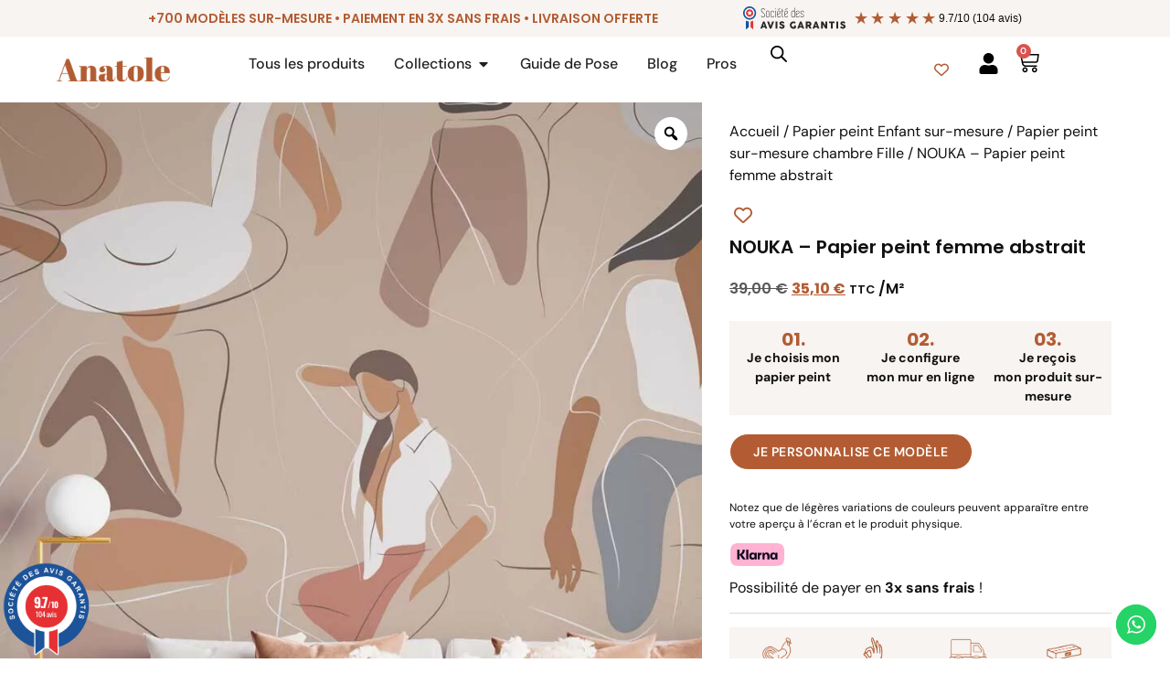

--- FILE ---
content_type: text/html; charset=UTF-8
request_url: https://anatoledesigns.com/papier-peint/nouka-papier-peint-femme-abstrait/
body_size: 77534
content:
<!doctype html>
<html lang="fr-FR" prefix="og: https://ogp.me/ns#">
<head>
	<meta charset="UTF-8">
	<meta name="viewport" content="width=device-width, initial-scale=1">
	<link rel="profile" href="https://gmpg.org/xfn/11">
	<script id="cookieyes" type="text/javascript" src="https://cdn-cookieyes.com/client_data/7299e0a1c121591f4d1854dc/script.js"></script>
<!-- Google Tag Manager for WordPress by gtm4wp.com -->
<script data-cfasync="false" data-pagespeed-no-defer>
	var gtm4wp_datalayer_name = "dataLayer";
	var dataLayer = dataLayer || [];
	const gtm4wp_use_sku_instead = 1;
	const gtm4wp_currency = 'EUR';
	const gtm4wp_product_per_impression = 10;
	const gtm4wp_clear_ecommerce = true;
	const gtm4wp_datalayer_max_timeout = 2000;
</script>
<!-- End Google Tag Manager for WordPress by gtm4wp.com --><!-- Google tag (gtag.js) consent mode dataLayer added by Site Kit -->
<script id="google_gtagjs-js-consent-mode-data-layer">
window.dataLayer = window.dataLayer || [];function gtag(){dataLayer.push(arguments);}
gtag('consent', 'default', {"ad_personalization":"denied","ad_storage":"denied","ad_user_data":"denied","analytics_storage":"denied","functionality_storage":"denied","security_storage":"denied","personalization_storage":"denied","region":["AT","BE","BG","CH","CY","CZ","DE","DK","EE","ES","FI","FR","GB","GR","HR","HU","IE","IS","IT","LI","LT","LU","LV","MT","NL","NO","PL","PT","RO","SE","SI","SK"],"wait_for_update":500});
window._googlesitekitConsentCategoryMap = {"statistics":["analytics_storage"],"marketing":["ad_storage","ad_user_data","ad_personalization"],"functional":["functionality_storage","security_storage"],"preferences":["personalization_storage"]};
window._googlesitekitConsents = {"ad_personalization":"denied","ad_storage":"denied","ad_user_data":"denied","analytics_storage":"denied","functionality_storage":"denied","security_storage":"denied","personalization_storage":"denied","region":["AT","BE","BG","CH","CY","CZ","DE","DK","EE","ES","FI","FR","GB","GR","HR","HU","IE","IS","IT","LI","LT","LU","LV","MT","NL","NO","PL","PT","RO","SE","SI","SK"],"wait_for_update":500};
</script>
<!-- End Google tag (gtag.js) consent mode dataLayer added by Site Kit -->

<!-- Optimisation des moteurs de recherche par Rank Math - https://rankmath.com/ -->
<title>NOUKA - Papier peint femme abstrait - Anatole Designs</title>
<meta name="robots" content="follow, index, max-snippet:-1, max-video-preview:-1, max-image-preview:large"/>
<link rel="canonical" href="https://anatoledesigns.com/papier-peint/nouka-papier-peint-femme-abstrait/" />
<meta property="og:locale" content="fr_FR" />
<meta property="og:type" content="product" />
<meta property="og:title" content="NOUKA - Papier peint femme abstrait - Anatole Designs" />
<meta property="og:url" content="https://anatoledesigns.com/papier-peint/nouka-papier-peint-femme-abstrait/" />
<meta property="og:site_name" content="Anatole Designs" />
<meta property="og:updated_time" content="2026-01-07T08:04:55+01:00" />
<meta property="og:image" content="https://anatoledesigns.com/wp-content/uploads/2024/07/NOUKA-papier-peint-femme-abstrait-3-salon-e1757318898368.jpg" />
<meta property="og:image:secure_url" content="https://anatoledesigns.com/wp-content/uploads/2024/07/NOUKA-papier-peint-femme-abstrait-3-salon-e1757318898368.jpg" />
<meta property="og:image:width" content="864" />
<meta property="og:image:height" content="1080" />
<meta property="og:image:alt" content="NOUKA - papier peint femme abstrait salon" />
<meta property="og:image:type" content="image/jpeg" />
<meta property="product:price:amount" content="35.10" />
<meta property="product:price:currency" content="EUR" />
<meta property="product:availability" content="instock" />
<meta name="twitter:card" content="summary_large_image" />
<meta name="twitter:title" content="NOUKA - Papier peint femme abstrait - Anatole Designs" />
<meta name="twitter:image" content="https://anatoledesigns.com/wp-content/uploads/2024/07/NOUKA-papier-peint-femme-abstrait-3-salon-e1757318898368.jpg" />
<meta name="twitter:label1" content="Prix" />
<meta name="twitter:data1" content="35,10&nbsp;&euro;" />
<meta name="twitter:label2" content="Disponibilité" />
<meta name="twitter:data2" content="En stock" />
<script type="application/ld+json" class="rank-math-schema">{"@context":"https://schema.org","@graph":[{"@type":"Organization","@id":"https://anatoledesigns.com/#organization","name":"Anatole Designs","url":"https://anatoledesigns.com","logo":{"@type":"ImageObject","@id":"https://anatoledesigns.com/#logo","url":"https://anatoledesigns.com/wp-content/uploads/2024/01/Anatole-Designs-logo-site.png","contentUrl":"https://anatoledesigns.com/wp-content/uploads/2024/01/Anatole-Designs-logo-site.png","caption":"Anatole Designs","inLanguage":"fr-FR"}},{"@type":"WebSite","@id":"https://anatoledesigns.com/#website","url":"https://anatoledesigns.com","name":"Anatole Designs","alternateName":"Anatole","publisher":{"@id":"https://anatoledesigns.com/#organization"},"inLanguage":"fr-FR"},{"@type":"ImageObject","@id":"https://anatoledesigns.com/wp-content/uploads/2024/07/NOUKA-papier-peint-femme-abstrait-3-salon-e1757318898368.jpg","url":"https://anatoledesigns.com/wp-content/uploads/2024/07/NOUKA-papier-peint-femme-abstrait-3-salon-e1757318898368.jpg","width":"864","height":"1080","caption":"NOUKA - papier peint femme abstrait salon","inLanguage":"fr-FR"},{"@type":"ItemPage","@id":"https://anatoledesigns.com/papier-peint/nouka-papier-peint-femme-abstrait/#webpage","url":"https://anatoledesigns.com/papier-peint/nouka-papier-peint-femme-abstrait/","name":"NOUKA - Papier peint femme abstrait - Anatole Designs","datePublished":"2024-07-23T16:00:27+02:00","dateModified":"2026-01-07T08:04:55+01:00","isPartOf":{"@id":"https://anatoledesigns.com/#website"},"primaryImageOfPage":{"@id":"https://anatoledesigns.com/wp-content/uploads/2024/07/NOUKA-papier-peint-femme-abstrait-3-salon-e1757318898368.jpg"},"inLanguage":"fr-FR"},{"@type":"Product","name":"NOUKA - Papier peint femme abstrait - Anatole Designs","category":"Papier peint silhouettes f\u00e9minines sur-mesure","mainEntityOfPage":{"@id":"https://anatoledesigns.com/papier-peint/nouka-papier-peint-femme-abstrait/#webpage"},"image":[{"@type":"ImageObject","url":"https://anatoledesigns.com/wp-content/uploads/2024/07/NOUKA-papier-peint-femme-abstrait-3-salon-e1757318898368.jpg","height":"1080","width":"864"},{"@type":"ImageObject","url":"https://anatoledesigns.com/wp-content/uploads/2024/07/NOUKA-papier-peint-femme-abstrait-2-chambre.jpg","height":"1080","width":"1080"},{"@type":"ImageObject","url":"https://anatoledesigns.com/wp-content/uploads/2024/07/NOUKA-papier-peint-femme-abstrait-1-restaurant.jpg","height":"1080","width":"1080"},{"@type":"ImageObject","url":"https://anatoledesigns.com/wp-content/uploads/2024/07/NOUKA-papier-peint-femme-abstrait.jpg","height":"540","width":"1080"}],"offers":{"@type":"Offer","price":"35.10","priceCurrency":"EUR","priceValidUntil":"2027-12-31","availability":"http://schema.org/InStock","itemCondition":"NewCondition","url":"https://anatoledesigns.com/papier-peint/nouka-papier-peint-femme-abstrait/","seller":{"@type":"Organization","@id":"https://anatoledesigns.com/","name":"Anatole Designs","url":"https://anatoledesigns.com","logo":"https://anatoledesigns.com/wp-content/uploads/2024/01/Anatole-Designs-logo-site.png"},"priceSpecification":{"price":"35.10","priceCurrency":"EUR","valueAddedTaxIncluded":"true"}},"color":"Multicolore, Rose","@id":"https://anatoledesigns.com/papier-peint/nouka-papier-peint-femme-abstrait/#richSnippet"}]}</script>
<!-- /Extension Rank Math WordPress SEO -->

<link rel='dns-prefetch' href='//widgets.guaranteed-reviews.com' />
<link rel='dns-prefetch' href='//capi-automation.s3.us-east-2.amazonaws.com' />
<link rel='dns-prefetch' href='//www.googletagmanager.com' />
<link rel="alternate" type="application/rss+xml" title="Anatole Designs &raquo; Flux" href="https://anatoledesigns.com/feed/" />
<link rel="alternate" type="application/rss+xml" title="Anatole Designs &raquo; Flux des commentaires" href="https://anatoledesigns.com/comments/feed/" />
<link rel="alternate" title="oEmbed (JSON)" type="application/json+oembed" href="https://anatoledesigns.com/wp-json/oembed/1.0/embed?url=https%3A%2F%2Fanatoledesigns.com%2Fpapier-peint%2Fnouka-papier-peint-femme-abstrait%2F" />
<link rel="alternate" title="oEmbed (XML)" type="text/xml+oembed" href="https://anatoledesigns.com/wp-json/oembed/1.0/embed?url=https%3A%2F%2Fanatoledesigns.com%2Fpapier-peint%2Fnouka-papier-peint-femme-abstrait%2F&#038;format=xml" />
<style id='wp-img-auto-sizes-contain-inline-css'>
img:is([sizes=auto i],[sizes^="auto," i]){contain-intrinsic-size:3000px 1500px}
/*# sourceURL=wp-img-auto-sizes-contain-inline-css */
</style>
<link rel='stylesheet' id='ht_ctc_main_css-css' href='https://anatoledesigns.com/wp-content/plugins/click-to-chat-for-whatsapp/new/inc/assets/css/main.css?ver=4.36' media='all' />
<link rel='stylesheet' id='easy-autocomplete-css' href='https://anatoledesigns.com/wp-content/plugins/woocommerce-products-filter/js/easy-autocomplete/easy-autocomplete.min.css?ver=3.3.6.6' media='all' />
<link rel='stylesheet' id='easy-autocomplete-theme-css' href='https://anatoledesigns.com/wp-content/plugins/woocommerce-products-filter/js/easy-autocomplete/easy-autocomplete.themes.min.css?ver=3.3.6.6' media='all' />
<style id='wp-emoji-styles-inline-css'>

	img.wp-smiley, img.emoji {
		display: inline !important;
		border: none !important;
		box-shadow: none !important;
		height: 1em !important;
		width: 1em !important;
		margin: 0 0.07em !important;
		vertical-align: -0.1em !important;
		background: none !important;
		padding: 0 !important;
	}
/*# sourceURL=wp-emoji-styles-inline-css */
</style>
<link rel='stylesheet' id='wp-block-library-css' href='https://anatoledesigns.com/wp-includes/css/dist/block-library/style.min.css?ver=6.9' media='all' />
<style id='getwooplugins-attribute-filter-style-inline-css'>
/*!
 * Variation Swatches for WooCommerce - PRO
 *
 * Author: Emran Ahmed ( emran.bd.08@gmail.com )
 * Date: 11/11/2025, 05:36:05 pm
 * Released under the GPLv3 license.
 */
.storepress-search-list-wrapper{display:flex;flex-direction:column;gap:1px}.storepress-components-search-control{margin-bottom:0!important;position:relative}.storepress-components-search-control input[type=search].storepress-components-search-control__input{border:1px solid #949494;border-radius:2px;box-shadow:0 0 0 transparent;font-family:-apple-system,BlinkMacSystemFont,Segoe UI,Roboto,Oxygen-Sans,Ubuntu,Cantarell,Helvetica Neue,sans-serif;padding:6px 8px;transition:box-shadow .1s linear}@media(prefers-reduced-motion:reduce){.storepress-components-search-control input[type=search].storepress-components-search-control__input{transition-delay:0s;transition-duration:0s}}.storepress-components-search-control input[type=search].storepress-components-search-control__input{line-height:normal}@media(min-width:600px){.storepress-components-search-control input[type=search].storepress-components-search-control__input{font-size:13px;line-height:normal}}.storepress-components-search-control input[type=search].storepress-components-search-control__input:focus{border-color:var(--wp-admin-theme-color);box-shadow:0 0 0 .5px var(--wp-admin-theme-color);outline:2px solid transparent}.storepress-components-search-control input[type=search].storepress-components-search-control__input::-webkit-input-placeholder{color:rgba(30,30,30,.62)}.storepress-components-search-control input[type=search].storepress-components-search-control__input::-moz-placeholder{color:rgba(30,30,30,.62);opacity:1}.storepress-components-search-control input[type=search].storepress-components-search-control__input:-ms-input-placeholder{color:rgba(30,30,30,.62)}.storepress-components-search-control input[type=search].storepress-components-search-control__input{background:#f0f0f0;border:none;display:block;font-size:16px;height:48px;margin-left:0;margin-right:0;padding:16px 48px 16px 16px;width:100%}@media(min-width:600px){.storepress-components-search-control input[type=search].storepress-components-search-control__input{font-size:13px}}.storepress-components-search-control input[type=search].storepress-components-search-control__input:focus{background:#fff;box-shadow:inset 0 0 0 var(--wp-admin-border-width-focus) var(--wp-components-color-accent,var(--wp-admin-theme-color,#3858e9))}.storepress-components-search-control input[type=search].storepress-components-search-control__input::-moz-placeholder{color:#757575}.storepress-components-search-control input[type=search].storepress-components-search-control__input::placeholder{color:#757575}.storepress-components-search-control input[type=search].storepress-components-search-control__input::-webkit-search-cancel-button,.storepress-components-search-control input[type=search].storepress-components-search-control__input::-webkit-search-decoration,.storepress-components-search-control input[type=search].storepress-components-search-control__input::-webkit-search-results-button,.storepress-components-search-control input[type=search].storepress-components-search-control__input::-webkit-search-results-decoration{-webkit-appearance:none}.storepress-components-search-control__icon{align-items:center;bottom:0;display:flex;justify-content:center;position:absolute;right:12px;top:0;width:24px}.storepress-components-search-control__icon>svg{margin:8px 0}.storepress-components-search-control__input-wrapper{position:relative}.storepress-search-list-search-result-wrapper{border:1px solid #f0f0f0}.storepress-search-list-search-result-wrapper li,.storepress-search-list-search-result-wrapper ul{list-style:none;margin:0;padding:0}.storepress-search-list-search-result-wrapper ul{border:1px solid #f0f0f0;max-height:40vh;overflow:auto}.storepress-search-list-search-result-wrapper li{align-items:center;border-bottom:1px solid #f0f0f0;color:#2f2f2f;display:flex;font-family:-apple-system,BlinkMacSystemFont,Segoe UI,Roboto,Oxygen-Sans,Ubuntu,Cantarell,Helvetica Neue,sans-serif;font-size:13px;gap:5px;padding:8px}.storepress-search-list-search-result-wrapper li.selected,.storepress-search-list-search-result-wrapper li:hover{background-color:#f0f0f0}.storepress-search-list-search-result-wrapper li:last-child{border-bottom:none}.storepress-search-list-search-result-wrapper li input{height:20px;margin:0;padding:0;width:20px}.storepress-search-list-search-result-wrapper li input[type=radio]{-webkit-appearance:auto;box-shadow:none}.storepress-search-list-search-result-wrapper li input[type=radio]:before{display:none}.storepress-search-list-search-result-wrapper li .storepress-search-list-search-result-item{background-color:#fff}.storepress-search-list-search-result-wrapper li .storepress-search-list-search-result-item__label{cursor:pointer}.storepress-search-list-search-result-wrapper li .storepress-search-list-search-result-item__title{box-sizing:content-box;height:20px;padding:4px}.storepress-search-list-search-result-wrapper li .storepress-search-list-search-result-item__meta{background-color:#ddd;border-radius:5px;padding:4px}
.wp-block-getwooplugins-attribute-filter .filter-items{display:flex;flex-direction:column;float:none!important;gap:10px;margin:0;padding:0}.wp-block-getwooplugins-attribute-filter .filter-items li{list-style:none}.wp-block-getwooplugins-attribute-filter .filter-items.enabled-filter-display-limit-mode .filter-item:not(.selected):nth-child(n+10){display:none!important}.wp-block-getwooplugins-attribute-filter .filter-items.enabled-filter-display-limit-mode .filter-item-more{align-self:flex-end;display:flex}.wp-block-getwooplugins-attribute-filter.is-style-button .filter-items.enabled-filter-display-limit-mode .filter-item-more{align-items:center;align-self:auto}.wp-block-getwooplugins-attribute-filter .filter-item-more{display:none}.wp-block-getwooplugins-attribute-filter .filter-item{align-items:center;display:flex;flex-direction:row;gap:10px;justify-content:space-between}.wp-block-getwooplugins-attribute-filter .filter-item .item{border:2px solid #fff;box-shadow:var(--wvs-item-box-shadow,0 0 0 1px #a8a8a8);box-sizing:border-box;display:block;height:100%;transition:box-shadow .2s ease;width:100%}.wp-block-getwooplugins-attribute-filter .filter-item .item:hover{box-shadow:var(--wvs-hover-item-box-shadow,0 0 0 3px #ddd)}.wp-block-getwooplugins-attribute-filter .filter-item .text{display:inline-block;font-size:.875em}.wp-block-getwooplugins-attribute-filter .filter-item.style-squared .count,.wp-block-getwooplugins-attribute-filter .filter-item.style-squared .item{border-radius:3px}.wp-block-getwooplugins-attribute-filter .filter-item.style-rounded .item{border-radius:100%}.wp-block-getwooplugins-attribute-filter .filter-item.style-rounded .count{border-radius:12px}.wp-block-getwooplugins-attribute-filter .filter-item-wrapper{align-items:center;display:flex;gap:10px}.wp-block-getwooplugins-attribute-filter .filter-item-contents{display:flex;height:var(--wvs-archive-product-item-height,30px);justify-content:center;position:relative;width:var(--wvs-archive-product-item-width,30px)}.wp-block-getwooplugins-attribute-filter .filter-item .count{border:1px solid rgba(0,0,0,.102);color:#000;font-size:12px;line-height:10px;min-width:10px;padding:5px;text-align:center}.wp-block-getwooplugins-attribute-filter .filter-item-inner{width:100%}.wp-block-getwooplugins-attribute-filter .filter-item.selected{order:-1}.wp-block-getwooplugins-attribute-filter .filter-item.selected .item{box-shadow:var(--wvs-selected-item-box-shadow,0 0 0 2px #000)}.wp-block-getwooplugins-attribute-filter .filter-item.selected .filter-item-inner:before{background-image:var(--wvs-tick);background-position:50%;background-repeat:no-repeat;background-size:60%;content:" ";display:block;height:100%;position:absolute;width:100%}.wp-block-getwooplugins-attribute-filter .filter-item.selected .count{background:#000;border:1px solid #000;color:#fff}.wp-block-getwooplugins-attribute-filter.is-style-button .filter-items{flex-direction:row;flex-wrap:wrap}.wp-block-getwooplugins-attribute-filter.is-style-button .filter-item{border:1px solid rgba(0,0,0,.102);border-radius:3px;margin:0;padding:5px 8px 5px 5px}.wp-block-getwooplugins-attribute-filter.is-style-button .filter-item.style-rounded{border-radius:40px}.wp-block-getwooplugins-attribute-filter.is-style-button .filter-item.selected{border:1px solid #000}

/*# sourceURL=https://anatoledesigns.com/wp-content/plugins/woo-variation-swatches-pro/build/attribute-filter/style-index.css */
</style>
<link rel='stylesheet' id='amazon-payments-advanced-blocks-log-out-banner-css' href='https://anatoledesigns.com/wp-content/plugins/woocommerce-gateway-amazon-payments-advanced/build/js/blocks/log-out-banner/style-index.css?ver=7b7a8388c5cd363f116c' media='all' />
<style id='global-styles-inline-css'>
:root{--wp--preset--aspect-ratio--square: 1;--wp--preset--aspect-ratio--4-3: 4/3;--wp--preset--aspect-ratio--3-4: 3/4;--wp--preset--aspect-ratio--3-2: 3/2;--wp--preset--aspect-ratio--2-3: 2/3;--wp--preset--aspect-ratio--16-9: 16/9;--wp--preset--aspect-ratio--9-16: 9/16;--wp--preset--color--black: #000000;--wp--preset--color--cyan-bluish-gray: #abb8c3;--wp--preset--color--white: #ffffff;--wp--preset--color--pale-pink: #f78da7;--wp--preset--color--vivid-red: #cf2e2e;--wp--preset--color--luminous-vivid-orange: #ff6900;--wp--preset--color--luminous-vivid-amber: #fcb900;--wp--preset--color--light-green-cyan: #7bdcb5;--wp--preset--color--vivid-green-cyan: #00d084;--wp--preset--color--pale-cyan-blue: #8ed1fc;--wp--preset--color--vivid-cyan-blue: #0693e3;--wp--preset--color--vivid-purple: #9b51e0;--wp--preset--gradient--vivid-cyan-blue-to-vivid-purple: linear-gradient(135deg,rgb(6,147,227) 0%,rgb(155,81,224) 100%);--wp--preset--gradient--light-green-cyan-to-vivid-green-cyan: linear-gradient(135deg,rgb(122,220,180) 0%,rgb(0,208,130) 100%);--wp--preset--gradient--luminous-vivid-amber-to-luminous-vivid-orange: linear-gradient(135deg,rgb(252,185,0) 0%,rgb(255,105,0) 100%);--wp--preset--gradient--luminous-vivid-orange-to-vivid-red: linear-gradient(135deg,rgb(255,105,0) 0%,rgb(207,46,46) 100%);--wp--preset--gradient--very-light-gray-to-cyan-bluish-gray: linear-gradient(135deg,rgb(238,238,238) 0%,rgb(169,184,195) 100%);--wp--preset--gradient--cool-to-warm-spectrum: linear-gradient(135deg,rgb(74,234,220) 0%,rgb(151,120,209) 20%,rgb(207,42,186) 40%,rgb(238,44,130) 60%,rgb(251,105,98) 80%,rgb(254,248,76) 100%);--wp--preset--gradient--blush-light-purple: linear-gradient(135deg,rgb(255,206,236) 0%,rgb(152,150,240) 100%);--wp--preset--gradient--blush-bordeaux: linear-gradient(135deg,rgb(254,205,165) 0%,rgb(254,45,45) 50%,rgb(107,0,62) 100%);--wp--preset--gradient--luminous-dusk: linear-gradient(135deg,rgb(255,203,112) 0%,rgb(199,81,192) 50%,rgb(65,88,208) 100%);--wp--preset--gradient--pale-ocean: linear-gradient(135deg,rgb(255,245,203) 0%,rgb(182,227,212) 50%,rgb(51,167,181) 100%);--wp--preset--gradient--electric-grass: linear-gradient(135deg,rgb(202,248,128) 0%,rgb(113,206,126) 100%);--wp--preset--gradient--midnight: linear-gradient(135deg,rgb(2,3,129) 0%,rgb(40,116,252) 100%);--wp--preset--font-size--small: 13px;--wp--preset--font-size--medium: 20px;--wp--preset--font-size--large: 36px;--wp--preset--font-size--x-large: 42px;--wp--preset--spacing--20: 0.44rem;--wp--preset--spacing--30: 0.67rem;--wp--preset--spacing--40: 1rem;--wp--preset--spacing--50: 1.5rem;--wp--preset--spacing--60: 2.25rem;--wp--preset--spacing--70: 3.38rem;--wp--preset--spacing--80: 5.06rem;--wp--preset--shadow--natural: 6px 6px 9px rgba(0, 0, 0, 0.2);--wp--preset--shadow--deep: 12px 12px 50px rgba(0, 0, 0, 0.4);--wp--preset--shadow--sharp: 6px 6px 0px rgba(0, 0, 0, 0.2);--wp--preset--shadow--outlined: 6px 6px 0px -3px rgb(255, 255, 255), 6px 6px rgb(0, 0, 0);--wp--preset--shadow--crisp: 6px 6px 0px rgb(0, 0, 0);}:root { --wp--style--global--content-size: 800px;--wp--style--global--wide-size: 1200px; }:where(body) { margin: 0; }.wp-site-blocks > .alignleft { float: left; margin-right: 2em; }.wp-site-blocks > .alignright { float: right; margin-left: 2em; }.wp-site-blocks > .aligncenter { justify-content: center; margin-left: auto; margin-right: auto; }:where(.wp-site-blocks) > * { margin-block-start: 24px; margin-block-end: 0; }:where(.wp-site-blocks) > :first-child { margin-block-start: 0; }:where(.wp-site-blocks) > :last-child { margin-block-end: 0; }:root { --wp--style--block-gap: 24px; }:root :where(.is-layout-flow) > :first-child{margin-block-start: 0;}:root :where(.is-layout-flow) > :last-child{margin-block-end: 0;}:root :where(.is-layout-flow) > *{margin-block-start: 24px;margin-block-end: 0;}:root :where(.is-layout-constrained) > :first-child{margin-block-start: 0;}:root :where(.is-layout-constrained) > :last-child{margin-block-end: 0;}:root :where(.is-layout-constrained) > *{margin-block-start: 24px;margin-block-end: 0;}:root :where(.is-layout-flex){gap: 24px;}:root :where(.is-layout-grid){gap: 24px;}.is-layout-flow > .alignleft{float: left;margin-inline-start: 0;margin-inline-end: 2em;}.is-layout-flow > .alignright{float: right;margin-inline-start: 2em;margin-inline-end: 0;}.is-layout-flow > .aligncenter{margin-left: auto !important;margin-right: auto !important;}.is-layout-constrained > .alignleft{float: left;margin-inline-start: 0;margin-inline-end: 2em;}.is-layout-constrained > .alignright{float: right;margin-inline-start: 2em;margin-inline-end: 0;}.is-layout-constrained > .aligncenter{margin-left: auto !important;margin-right: auto !important;}.is-layout-constrained > :where(:not(.alignleft):not(.alignright):not(.alignfull)){max-width: var(--wp--style--global--content-size);margin-left: auto !important;margin-right: auto !important;}.is-layout-constrained > .alignwide{max-width: var(--wp--style--global--wide-size);}body .is-layout-flex{display: flex;}.is-layout-flex{flex-wrap: wrap;align-items: center;}.is-layout-flex > :is(*, div){margin: 0;}body .is-layout-grid{display: grid;}.is-layout-grid > :is(*, div){margin: 0;}body{padding-top: 0px;padding-right: 0px;padding-bottom: 0px;padding-left: 0px;}a:where(:not(.wp-element-button)){text-decoration: underline;}:root :where(.wp-element-button, .wp-block-button__link){background-color: #32373c;border-width: 0;color: #fff;font-family: inherit;font-size: inherit;font-style: inherit;font-weight: inherit;letter-spacing: inherit;line-height: inherit;padding-top: calc(0.667em + 2px);padding-right: calc(1.333em + 2px);padding-bottom: calc(0.667em + 2px);padding-left: calc(1.333em + 2px);text-decoration: none;text-transform: inherit;}.has-black-color{color: var(--wp--preset--color--black) !important;}.has-cyan-bluish-gray-color{color: var(--wp--preset--color--cyan-bluish-gray) !important;}.has-white-color{color: var(--wp--preset--color--white) !important;}.has-pale-pink-color{color: var(--wp--preset--color--pale-pink) !important;}.has-vivid-red-color{color: var(--wp--preset--color--vivid-red) !important;}.has-luminous-vivid-orange-color{color: var(--wp--preset--color--luminous-vivid-orange) !important;}.has-luminous-vivid-amber-color{color: var(--wp--preset--color--luminous-vivid-amber) !important;}.has-light-green-cyan-color{color: var(--wp--preset--color--light-green-cyan) !important;}.has-vivid-green-cyan-color{color: var(--wp--preset--color--vivid-green-cyan) !important;}.has-pale-cyan-blue-color{color: var(--wp--preset--color--pale-cyan-blue) !important;}.has-vivid-cyan-blue-color{color: var(--wp--preset--color--vivid-cyan-blue) !important;}.has-vivid-purple-color{color: var(--wp--preset--color--vivid-purple) !important;}.has-black-background-color{background-color: var(--wp--preset--color--black) !important;}.has-cyan-bluish-gray-background-color{background-color: var(--wp--preset--color--cyan-bluish-gray) !important;}.has-white-background-color{background-color: var(--wp--preset--color--white) !important;}.has-pale-pink-background-color{background-color: var(--wp--preset--color--pale-pink) !important;}.has-vivid-red-background-color{background-color: var(--wp--preset--color--vivid-red) !important;}.has-luminous-vivid-orange-background-color{background-color: var(--wp--preset--color--luminous-vivid-orange) !important;}.has-luminous-vivid-amber-background-color{background-color: var(--wp--preset--color--luminous-vivid-amber) !important;}.has-light-green-cyan-background-color{background-color: var(--wp--preset--color--light-green-cyan) !important;}.has-vivid-green-cyan-background-color{background-color: var(--wp--preset--color--vivid-green-cyan) !important;}.has-pale-cyan-blue-background-color{background-color: var(--wp--preset--color--pale-cyan-blue) !important;}.has-vivid-cyan-blue-background-color{background-color: var(--wp--preset--color--vivid-cyan-blue) !important;}.has-vivid-purple-background-color{background-color: var(--wp--preset--color--vivid-purple) !important;}.has-black-border-color{border-color: var(--wp--preset--color--black) !important;}.has-cyan-bluish-gray-border-color{border-color: var(--wp--preset--color--cyan-bluish-gray) !important;}.has-white-border-color{border-color: var(--wp--preset--color--white) !important;}.has-pale-pink-border-color{border-color: var(--wp--preset--color--pale-pink) !important;}.has-vivid-red-border-color{border-color: var(--wp--preset--color--vivid-red) !important;}.has-luminous-vivid-orange-border-color{border-color: var(--wp--preset--color--luminous-vivid-orange) !important;}.has-luminous-vivid-amber-border-color{border-color: var(--wp--preset--color--luminous-vivid-amber) !important;}.has-light-green-cyan-border-color{border-color: var(--wp--preset--color--light-green-cyan) !important;}.has-vivid-green-cyan-border-color{border-color: var(--wp--preset--color--vivid-green-cyan) !important;}.has-pale-cyan-blue-border-color{border-color: var(--wp--preset--color--pale-cyan-blue) !important;}.has-vivid-cyan-blue-border-color{border-color: var(--wp--preset--color--vivid-cyan-blue) !important;}.has-vivid-purple-border-color{border-color: var(--wp--preset--color--vivid-purple) !important;}.has-vivid-cyan-blue-to-vivid-purple-gradient-background{background: var(--wp--preset--gradient--vivid-cyan-blue-to-vivid-purple) !important;}.has-light-green-cyan-to-vivid-green-cyan-gradient-background{background: var(--wp--preset--gradient--light-green-cyan-to-vivid-green-cyan) !important;}.has-luminous-vivid-amber-to-luminous-vivid-orange-gradient-background{background: var(--wp--preset--gradient--luminous-vivid-amber-to-luminous-vivid-orange) !important;}.has-luminous-vivid-orange-to-vivid-red-gradient-background{background: var(--wp--preset--gradient--luminous-vivid-orange-to-vivid-red) !important;}.has-very-light-gray-to-cyan-bluish-gray-gradient-background{background: var(--wp--preset--gradient--very-light-gray-to-cyan-bluish-gray) !important;}.has-cool-to-warm-spectrum-gradient-background{background: var(--wp--preset--gradient--cool-to-warm-spectrum) !important;}.has-blush-light-purple-gradient-background{background: var(--wp--preset--gradient--blush-light-purple) !important;}.has-blush-bordeaux-gradient-background{background: var(--wp--preset--gradient--blush-bordeaux) !important;}.has-luminous-dusk-gradient-background{background: var(--wp--preset--gradient--luminous-dusk) !important;}.has-pale-ocean-gradient-background{background: var(--wp--preset--gradient--pale-ocean) !important;}.has-electric-grass-gradient-background{background: var(--wp--preset--gradient--electric-grass) !important;}.has-midnight-gradient-background{background: var(--wp--preset--gradient--midnight) !important;}.has-small-font-size{font-size: var(--wp--preset--font-size--small) !important;}.has-medium-font-size{font-size: var(--wp--preset--font-size--medium) !important;}.has-large-font-size{font-size: var(--wp--preset--font-size--large) !important;}.has-x-large-font-size{font-size: var(--wp--preset--font-size--x-large) !important;}
:root :where(.wp-block-pullquote){font-size: 1.5em;line-height: 1.6;}
/*# sourceURL=global-styles-inline-css */
</style>
<link rel='stylesheet' id='style-css' href='https://anatoledesigns.com/wp-content/plugins/anatole-order-configurator/build/index.css?ver=6.9' media='all' />
<link rel='stylesheet' id='woof-css' href='https://anatoledesigns.com/wp-content/plugins/woocommerce-products-filter/css/front.css?ver=3.3.6.6' media='all' />
<style id='woof-inline-css'>

.woof_products_top_panel li span, .woof_products_top_panel2 li span{background: url(https://anatoledesigns.com/wp-content/plugins/woocommerce-products-filter/img/delete.png);background-size: 14px 14px;background-repeat: no-repeat;background-position: right;}
.woof_edit_view{
                    display: none;
                }


/*# sourceURL=woof-inline-css */
</style>
<link rel='stylesheet' id='chosen-drop-down-css' href='https://anatoledesigns.com/wp-content/plugins/woocommerce-products-filter/js/chosen/chosen.min.css?ver=3.3.6.6' media='all' />
<link rel='stylesheet' id='icheck-jquery-color-flat-css' href='https://anatoledesigns.com/wp-content/plugins/woocommerce-products-filter/js/icheck/skins/flat/_all.css?ver=3.3.6.6' media='all' />
<link rel='stylesheet' id='icheck-jquery-color-square-css' href='https://anatoledesigns.com/wp-content/plugins/woocommerce-products-filter/js/icheck/skins/square/_all.css?ver=3.3.6.6' media='all' />
<link rel='stylesheet' id='icheck-jquery-color-minimal-css' href='https://anatoledesigns.com/wp-content/plugins/woocommerce-products-filter/js/icheck/skins/minimal/_all.css?ver=3.3.6.6' media='all' />
<link rel='stylesheet' id='woof_by_author_html_items-css' href='https://anatoledesigns.com/wp-content/plugins/woocommerce-products-filter/ext/by_author/css/by_author.css?ver=3.3.6.6' media='all' />
<link rel='stylesheet' id='woof_by_backorder_html_items-css' href='https://anatoledesigns.com/wp-content/plugins/woocommerce-products-filter/ext/by_backorder/css/by_backorder.css?ver=3.3.6.6' media='all' />
<link rel='stylesheet' id='woof_by_instock_html_items-css' href='https://anatoledesigns.com/wp-content/plugins/woocommerce-products-filter/ext/by_instock/css/by_instock.css?ver=3.3.6.6' media='all' />
<link rel='stylesheet' id='woof_by_onsales_html_items-css' href='https://anatoledesigns.com/wp-content/plugins/woocommerce-products-filter/ext/by_onsales/css/by_onsales.css?ver=3.3.6.6' media='all' />
<link rel='stylesheet' id='woof_by_sku_html_items-css' href='https://anatoledesigns.com/wp-content/plugins/woocommerce-products-filter/ext/by_sku/css/by_sku.css?ver=3.3.6.6' media='all' />
<link rel='stylesheet' id='woof_by_text_html_items-css' href='https://anatoledesigns.com/wp-content/plugins/woocommerce-products-filter/ext/by_text/assets/css/front.css?ver=3.3.6.6' media='all' />
<link rel='stylesheet' id='woof_color_html_items-css' href='https://anatoledesigns.com/wp-content/plugins/woocommerce-products-filter/ext/color/css/html_types/color.css?ver=3.3.6.6' media='all' />
<link rel='stylesheet' id='woof_image_html_items-css' href='https://anatoledesigns.com/wp-content/plugins/woocommerce-products-filter/ext/image/css/html_types/image.css?ver=3.3.6.6' media='all' />
<link rel='stylesheet' id='woof_label_html_items-css' href='https://anatoledesigns.com/wp-content/plugins/woocommerce-products-filter/ext/label/css/html_types/label.css?ver=3.3.6.6' media='all' />
<link rel='stylesheet' id='woof_select_hierarchy_html_items-css' href='https://anatoledesigns.com/wp-content/plugins/woocommerce-products-filter/ext/select_hierarchy/css/html_types/select_hierarchy.css?ver=3.3.6.6' media='all' />
<link rel='stylesheet' id='woof_select_radio_check_html_items-css' href='https://anatoledesigns.com/wp-content/plugins/woocommerce-products-filter/ext/select_radio_check/css/html_types/select_radio_check.css?ver=3.3.6.6' media='all' />
<link rel='stylesheet' id='woof_slider_html_items-css' href='https://anatoledesigns.com/wp-content/plugins/woocommerce-products-filter/ext/slider/css/html_types/slider.css?ver=3.3.6.6' media='all' />
<link rel='stylesheet' id='woof_sd_html_items_checkbox-css' href='https://anatoledesigns.com/wp-content/plugins/woocommerce-products-filter/ext/smart_designer/css/elements/checkbox.css?ver=3.3.6.6' media='all' />
<link rel='stylesheet' id='woof_sd_html_items_radio-css' href='https://anatoledesigns.com/wp-content/plugins/woocommerce-products-filter/ext/smart_designer/css/elements/radio.css?ver=3.3.6.6' media='all' />
<link rel='stylesheet' id='woof_sd_html_items_switcher-css' href='https://anatoledesigns.com/wp-content/plugins/woocommerce-products-filter/ext/smart_designer/css/elements/switcher.css?ver=3.3.6.6' media='all' />
<link rel='stylesheet' id='woof_sd_html_items_color-css' href='https://anatoledesigns.com/wp-content/plugins/woocommerce-products-filter/ext/smart_designer/css/elements/color.css?ver=3.3.6.6' media='all' />
<link rel='stylesheet' id='woof_sd_html_items_tooltip-css' href='https://anatoledesigns.com/wp-content/plugins/woocommerce-products-filter/ext/smart_designer/css/tooltip.css?ver=3.3.6.6' media='all' />
<link rel='stylesheet' id='woof_sd_html_items_front-css' href='https://anatoledesigns.com/wp-content/plugins/woocommerce-products-filter/ext/smart_designer/css/front.css?ver=3.3.6.6' media='all' />
<link rel='stylesheet' id='woof-switcher23-css' href='https://anatoledesigns.com/wp-content/plugins/woocommerce-products-filter/css/switcher.css?ver=3.3.6.6' media='all' />
<link rel='stylesheet' id='photoswipe-css' href='https://anatoledesigns.com/wp-content/plugins/woocommerce/assets/css/photoswipe/photoswipe.min.css?ver=10.4.3' media='all' />
<link rel='stylesheet' id='photoswipe-default-skin-css' href='https://anatoledesigns.com/wp-content/plugins/woocommerce/assets/css/photoswipe/default-skin/default-skin.min.css?ver=10.4.3' media='all' />
<link rel='stylesheet' id='woocommerce-layout-css' href='https://anatoledesigns.com/wp-content/plugins/woocommerce/assets/css/woocommerce-layout.css?ver=10.4.3' media='all' />
<link rel='stylesheet' id='woocommerce-smallscreen-css' href='https://anatoledesigns.com/wp-content/plugins/woocommerce/assets/css/woocommerce-smallscreen.css?ver=10.4.3' media='only screen and (max-width: 768px)' />
<link rel='stylesheet' id='woocommerce-general-css' href='https://anatoledesigns.com/wp-content/plugins/woocommerce/assets/css/woocommerce.css?ver=10.4.3' media='all' />
<style id='woocommerce-inline-inline-css'>
.woocommerce form .form-row .required { visibility: visible; }
/*# sourceURL=woocommerce-inline-inline-css */
</style>
<link rel='stylesheet' id='woo-variation-gallery-slider-css' href='https://anatoledesigns.com/wp-content/plugins/woo-variation-gallery/assets/css/slick.min.css?ver=1.8.1' media='all' />
<link rel='stylesheet' id='dashicons-css' href='https://anatoledesigns.com/wp-includes/css/dashicons.min.css?ver=6.9' media='all' />
<link rel='stylesheet' id='woo-variation-gallery-css' href='https://anatoledesigns.com/wp-content/plugins/woo-variation-gallery/assets/css/frontend.min.css?ver=1741335639' media='all' />
<style id='woo-variation-gallery-inline-css'>
:root {--wvg-thumbnail-item: 3;--wvg-thumbnail-item-gap: 7px;--wvg-single-image-size: 1080px;--wvg-gallery-width: 100%;--wvg-gallery-margin: 30px;}/* Default Width */.woo-variation-product-gallery {max-width: 100% !important;width: 100%;}/* Medium Devices, Desktops *//* Small Devices, Tablets *//* Extra Small Devices, Phones */
/*# sourceURL=woo-variation-gallery-inline-css */
</style>
<link rel='stylesheet' id='woo-variation-swatches-css' href='https://anatoledesigns.com/wp-content/plugins/woo-variation-swatches/assets/css/frontend.min.css?ver=1762867397' media='all' />
<style id='woo-variation-swatches-inline-css'>
:root {
--wvs-tick:url("data:image/svg+xml;utf8,%3Csvg filter='drop-shadow(0px 0px 2px rgb(0 0 0 / .8))' xmlns='http://www.w3.org/2000/svg'  viewBox='0 0 30 30'%3E%3Cpath fill='none' stroke='%23ffffff' stroke-linecap='round' stroke-linejoin='round' stroke-width='4' d='M4 16L11 23 27 7'/%3E%3C/svg%3E");

--wvs-cross:url("data:image/svg+xml;utf8,%3Csvg filter='drop-shadow(0px 0px 5px rgb(255 255 255 / .6))' xmlns='http://www.w3.org/2000/svg' width='72px' height='72px' viewBox='0 0 24 24'%3E%3Cpath fill='none' stroke='%23b25c34' stroke-linecap='round' stroke-width='0.6' d='M5 5L19 19M19 5L5 19'/%3E%3C/svg%3E");
--wvs-position:flex-start;
--wvs-single-product-large-item-width:40px;
--wvs-single-product-large-item-height:40px;
--wvs-single-product-large-item-font-size:16px;
--wvs-single-product-item-width:25px;
--wvs-single-product-item-height:25px;
--wvs-single-product-item-font-size:16px;
--wvs-archive-product-item-width:25px;
--wvs-archive-product-item-height:25px;
--wvs-archive-product-item-font-size:16px;
--wvs-tooltip-background-color:#ffffff;
--wvs-tooltip-text-color:#b25c34;
--wvs-item-box-shadow:0 0 0 1px #f7f4f1;
--wvs-item-background-color:#FFFFFF;
--wvs-item-text-color:#000000;
--wvs-hover-item-box-shadow:0 0 0 3px #b25c34;
--wvs-hover-item-background-color:#FFFFFF;
--wvs-hover-item-text-color:#b25c34;
--wvs-selected-item-box-shadow:0 0 0 2px #b25c34;
--wvs-selected-item-background-color:#FFFFFF;
--wvs-selected-item-text-color:#b25c34}
/*# sourceURL=woo-variation-swatches-inline-css */
</style>
<link rel='stylesheet' id='wlfmc-main-css' href='https://anatoledesigns.com/wp-content/plugins/smart-wishlist-for-more-convert/assets/frontend/css/style.min.css?ver=1.9.12' media='all' />
<style id='wlfmc-main-inline-css'>
.wlfmc-popup{background-color: #fff;}.wlfmc-popup .wlfmc-popup-content , .wlfmc-popup .wlfmc-popup-content label{color: #333;}.wlfmc-popup .wlfmc-popup-title{color: #333;}.wlfmc-popup{border-color: #c2c2c2;}.wlfmc-popup .wlfmc-popup-header-bordered i:not(.wlfmc-icon-close){color: #333;}.wlfmc-popup .wlfmc-popup-header-bordered i:not(.wlfmc-icon-close){background-color: #f2f2f2;}.wlfmc-popup{border-radius: 8px;}.wlfmc-single-btn:not(.is-elementor)  .wlfmc-add-button > a.have-sep span:before{border-left-color: transparent;}.wlfmc-single-btn:not(.is-elementor)  .wlfmc-add-button > a i{font-size: 20px;}.wlfmc-single-btn:not(.is-elementor)  .wlfmc-add-button > a i{color: rgb(178,92,52);}.wlfmc-single-btn:not(.is-elementor)  .wlfmc-add-button > a:hover i{color: rgb(255,255,255);}.wlfmc-single-btn:not(.is-elementor) .wlfmc-add-button > a{background-color: rgb(255,255,255);}.wlfmc-single-btn:not(.is-elementor) .wlfmc-add-button > a:hover{background-color: rgb(178,92,52);}.wlfmc-single-btn:not(.is-elementor) .wlfmc-add-button > a{border-radius: 45px;}.wlfmc-single-btn:not(.is-elementor) .wlfmc-add-button > a{border-width: 1px;}.wlfmc-single-btn:not(.is-elementor) .wlfmc-add-button > a{border-color: transparent;}.wlfmc-single-btn:not(.is-elementor) .wlfmc-add-button > a:hover{border-color: transparent;}.wlfmc-single-btn:not(.is-elementor){margin: 0px !important;}.wlfmc-single-btn:not(.is-elementor) .wlfmc-add-button > a{width: 30px !important;}.wlfmc-single-btn:not(.is-elementor)  .wlfmc-add-button > a{height: 30px;}.wlfmc-loop-btn:not(.is-elementor)  .wlfmc-add-button > a.have-sep span:before{border-left-color: transparent;}.wlfmc-loop-btn:not(.is-elementor)  .wlfmc-add-button > a i{font-size: 15px;}.wlfmc-loop-btn:not(.is-elementor)  .wlfmc-add-button > a i{color: rgb(178,92,52);}.wlfmc-loop-btn:not(.is-elementor)  .wlfmc-add-button > a:hover i{color: rgb(255,255,255);}.wlfmc-loop-btn:not(.is-elementor) .wlfmc-add-button > a{height: 25px;}.wlfmc-loop-btn:not(.is-elementor)  .wlfmc-add-button > a{border-radius: 25px 25px 25px 25px;}.wlfmc-loop-btn:not(.is-elementor) .wlfmc-add-button > a{border-width: 1px;}.wlfmc-loop-btn:not(.is-elementor) .wlfmc-add-button > a{background-color: rgb(255,255,255);}.wlfmc-loop-btn:not(.is-elementor) .wlfmc-add-button > a:hover{background-color: rgb(178,92,52);}.wlfmc-loop-btn:not(.is-elementor) .wlfmc-add-button > a{border-color: transparent;}.wlfmc-loop-btn:not(.is-elementor) .wlfmc-add-button > a:hover{border-color: transparent;}.wlfmc-loop-btn:not(.is-elementor) .wlfmc-add-button > a{width: 25px;}.wlfmc-loop-btn:not(.is-elementor){margin: 0px !important;}.wlfmc-guest-notice-wrapper{background-color: #f6f6f6;}.wlfmc-guest-notice-wrapper .wlfmc-notice-buttons a.wlfmc_btn_0{background-color: #555555 !important; ;color: #ffffff  !important;border-radius: 2px;}.wlfmc-guest-notice-wrapper .wlfmc-notice-buttons a.wlfmc_btn_0:hover{background-color: #555555  !important; ;color: #ffffff  !important;}.wlfmc-guest-notice-wrapper .wlfmc-notice-buttons a.wlfmc_btn_1{background-color: rgba(0,0,0,0) !important; ;color: #7e7e7e  !important;border-radius: 2px;}.wlfmc-guest-notice-wrapper .wlfmc-notice-buttons a.wlfmc_btn_1:hover{background-color: rgba(0,0,0,0)  !important; ;color: #7e7e7e  !important;}.wlfmc-default-table-header:not(.is-elementor) .wlfmc-select-list-wrapper input.wlfmc-dropdown-input, .wlfmc-default-table-header:not(.is-elementor) .button,.wlfmc-default-table:not(.is-elementor) .wlfmc-wishlist-footer .apply-btn,.wlfmc-default-table:not(.is-elementor).add-to-card-same-button tr td.last-column .button:not(.minus):not(.plus),.wlfmc-default-table:not(.is-elementor)  .wlfmc-wishlist-footer .button,.wlfmc-default-table:not(.is-elementor) .wlfmc-wishlist-footer button[type="submit"],.wlfmc-default-table:not(.is-elementor) .wlfmc-wishlist-footer input[type="submit"],.wlfmc-default-table:not(.is-elementor) .wlfmc-wishlist-footer select, .wlfmc-default-table:not(.is-elementor).qty-same-button input.qty,.wlfmc-default-table:not(.is-elementor).qty-same-button .quantity .button{border-radius: 25 !important;}.wlfmc-default-table-header:not(.is-elementor) .wlfmc-select-list-wrapper input.wlfmc-dropdown-input,.wlfmc-default-table-header:not(.is-elementor) .button,.wlfmc-default-table:not(.is-elementor) .wlfmc-wishlist-footer .apply-btn,.wlfmc-default-table:not(.is-elementor).add-to-card-same-button tr td.last-column .button:not(.minus):not(.plus),.wlfmc-default-table:not(.is-elementor)  .wlfmc-wishlist-footer .button,.wlfmc-default-table:not(.is-elementor) .wlfmc-wishlist-footer button[type="submit"],.wlfmc-default-table:not(.is-elementor) .wlfmc-wishlist-footer input[type="submit"],.wlfmc-default-table:not(.is-elementor) .wlfmc-wishlist-footer select, .wlfmc-default-table:not(.is-elementor).qty-same-button input.qty,.wlfmc-default-table:not(.is-elementor).qty-same-button .quantity .button{border-width: 1px !important;border-style:solid;}.wlfmc-default-table-header:not(.is-elementor) .button,.wlfmc-default-table:not(.is-elementor) .wlfmc-wishlist-footer .apply-btn,.wlfmc-default-table:not(.is-elementor).add-to-card-same-button tr td.last-column .button:not(.minus):not(.plus),.wlfmc-default-table:not(.is-elementor) .wlfmc-wishlist-footer .button,.wlfmc-default-table:not(.is-elementor) .wlfmc-wishlist-footer button[type="submit"],.wlfmc-default-table:not(.is-elementor) .wlfmc-wishlist-footer input[type="submit"],.wlfmc-default-table:not(.is-elementor) .wlfmc-wishlist-footer select, .wlfmc-default-table:not(.is-elementor).qty-same-button input.qty,.wlfmc-default-table:not(.is-elementor).qty-same-button .quantity .button{background-color: rgb(247,244,241) !important;}.wlfmc-default-table-header:not(.is-elementor) .button:hover,.wlfmc-default-table:not(.is-elementor) .wlfmc-wishlist-footer .apply-btn:hover,.wlfmc-default-table:not(.is-elementor).add-to-card-same-button tr td.last-column .button:not(.minus):not(.plus):hover,.wlfmc-default-table:not(.is-elementor) .wlfmc-wishlist-footer .button:hover,.wlfmc-default-table:not(.is-elementor) .wlfmc-wishlist-footer button[type="submit"]:hover,.wlfmc-default-table:not(.is-elementor) .wlfmc-wishlist-footer input[type="submit"]:hover{background-color: rgb(178,92,52) !important;}.wlfmc-default-table-header:not(.is-elementor) .wlfmc-select-list-wrapper input.wlfmc-dropdown-input,.wlfmc-default-table-header:not(.is-elementor) .button,.wlfmc-default-table:not(.is-elementor) .wlfmc-wishlist-footer .apply-btn,.wlfmc-default-table:not(.is-elementor).add-to-card-same-button tr td.last-column .button:not(.minus):not(.plus),.wlfmc-default-table:not(.is-elementor) .wlfmc-wishlist-footer .button,.wlfmc-default-table:not(.is-elementor) .wlfmc-wishlist-footer button[type="submit"],.wlfmc-default-table:not(.is-elementor) .wlfmc-wishlist-footer input[type="submit"],.wlfmc-default-table:not(.is-elementor) .wlfmc-wishlist-footer select, .wlfmc-default-table:not(.is-elementor).qty-same-button input.qty ,.wlfmc-default-table:not(.is-elementor).qty-same-button .quantity .button{border-color: rgb(247,244,241) !important;}.wlfmc-default-table-header:not(.is-elementor) .button:hover,.wlfmc-default-table:not(.is-elementor) .wlfmc-wishlist-footer .apply-btn:hover,.wlfmc-default-table:not(.is-elementor).add-to-card-same-button tr td.last-column .button:not(.minus):not(.plus):hover,.wlfmc-default-table:not(.is-elementor) .wlfmc-wishlist-footer .button:hover,.wlfmc-default-table:not(.is-elementor) .wlfmc-wishlist-footer button[type="submit"]:hover,.wlfmc-default-table:not(.is-elementor) .wlfmc-wishlist-footer input[type="submit"]:hover{border-color: rgb(178,92,52) !important;}.wlfmc-default-table-header:not(.is-elementor) .button,.wlfmc-default-table:not(.is-elementor) .wlfmc-wishlist-footer .apply-btn,.wlfmc-default-table:not(.is-elementor).add-to-card-same-button tr td.last-column .button:not(.minus):not(.plus),.wlfmc-default-table:not(.is-elementor) .wlfmc-wishlist-footer .button,.wlfmc-default-table:not(.is-elementor) .wlfmc-wishlist-footer button[type="submit"],.wlfmc-default-table:not(.is-elementor) .wlfmc-wishlist-footer input[type="submit"],.wlfmc-default-table:not(.is-elementor) .wlfmc-wishlist-footer select, .wlfmc-default-table:not(.is-elementor).qty-same-button input.qty,.wlfmc-default-table:not(.is-elementor).qty-same-button .quantity .button{color: rgb(178,92,52) !important;}.wlfmc-default-table-header:not(.is-elementor) .button:hover,.wlfmc-default-table:not(.is-elementor) .wlfmc-wishlist-footer .apply-btn:hover,.wlfmc-default-table:not(.is-elementor).add-to-card-same-button tr td.last-column .button:not(.minus):not(.plus):hover,.wlfmc-default-table:not(.is-elementor) .wlfmc-wishlist-footer .button:hover,.wlfmc-default-table:not(.is-elementor) .wlfmc-wishlist-footer button[type="submit"]:hover,.wlfmc-default-table:not(.is-elementor) .wlfmc-wishlist-footer input[type="submit"]:hover{color: #fff !important;}.wlfmc-default-table-header:not(.is-elementor) .wlfmc-select-list-wrapper input.wlfmc-dropdown-input,.wlfmc-default-table-header:not(.is-elementor) .button,.wlfmc-default-table:not(.is-elementor) .wlfmc-wishlist-footer .apply-btn,.wlfmc-default-table:not(.is-elementor).add-to-card-same-button tr td.last-column .button:not(.minus):not(.plus),.wlfmc-default-table:not(.is-elementor) .wlfmc-wishlist-footer .button,.wlfmc-default-table:not(.is-elementor) .wlfmc-wishlist-footer button[type="submit"],.wlfmc-default-table:not(.is-elementor) .wlfmc-wishlist-footer input[type="submit"],.wlfmc-default-table:not(.is-elementor) .wlfmc-wishlist-footer select, .wlfmc-default-table:not(.is-elementor).qty-same-button input.qty,.wlfmc-default-table:not(.is-elementor).qty-same-button .quantity .button{font-size: 14px !important;}.wlfmc-default-table-header:not(.is-elementor) .wlfmc-select-list-wrapper input.wlfmc-dropdown-input,.wlfmc-default-table-header:not(.is-elementor) .button,.wlfmc-default-table:not(.is-elementor) .wlfmc-wishlist-footer .apply-btn,.wlfmc-default-table:not(.is-elementor).add-to-card-same-button tr td.last-column .button:not(.minus):not(.plus),.wlfmc-default-table:not(.is-elementor) .wlfmc-wishlist-footer .button,.wlfmc-default-table:not(.is-elementor) .wlfmc-wishlist-footer button[type="submit"],.wlfmc-default-table:not(.is-elementor) .wlfmc-wishlist-footer input[type="submit"],.wlfmc-default-table:not(.is-elementor) .wlfmc-wishlist-footer select, .wlfmc-default-table:not(.is-elementor).qty-same-button input.qty,.wlfmc-default-table:not(.is-elementor).qty-same-button .quantity .button{height: 36px !important;max-height: 36px  !important;min-height: 36px !important;padding-top:0;padding-bottom:0; display: flex;justify-content: center;align-items: center;margin:0;}.wlfmc-default-table:not(.is-elementor) .product-thumbnail img{background-color: #f5f5f5;}.wlfmc-default-table:not(.is-elementor) .total-prices,.wlfmc-default-table:not(.is-elementor) .total-prices > div ,.wlfmc-default-table:not(.is-elementor) .wlfmc-wishlist-footer .wlfmc-total-td,.wlfmc-default-table:not(.is-elementor) .wlfmc-wishlist-footer tr.actions,.wlfmc-default-table-header:not(.is-elementor),.wlfmc-default-table:not(.is-elementor) .wishlist-items-wrapper:not(.wishlist-empty) tr{border-color: #ebebeb !important;}.wlfmc-default-table:not(.is-elementor) .wlfmc-wishlist-footer .wlfmc-total-td,.wlfmc-default-table:not(.is-elementor) .wlfmc-wishlist-footer tr.actions,.wlfmc-default-table-header:not(.is-elementor),.wlfmc-default-table:not(.is-elementor) .wishlist-items-wrapper:not(.wishlist-empty) tr, .wlfmc-default-table:not(.is-elementor) .wishlist-items-wrapper:not(.wishlist-empty) .wlfmc-absolute-meta-data{border-radius: 6px !important ;}.wlfmc-default-table:not(.is-elementor) .wlfmc-wishlist-footer .wlfmc-total-td,.wlfmc-default-table:not(.is-elementor) .wlfmc-wishlist-footer tr.actions,.wlfmc-default-table-header:not(.is-elementor),.wlfmc-default-table:not(.is-elementor) .wishlist-items-wrapper:not(.wishlist-empty) tr{background-color: #fff !important;}.wlfmc-default-table:not(.is-elementor) .wishlist-items-wrapper:not(.wishlist-empty) tr:hover{background-color: #fff !important;}.wlfmc-default-table:not(.is-elementor) td.with-border-top{border-top-color: transparent !important;}.wlfmc-share ul.share-items .share-item a.facebook i{color: rgb(178,92,52);}.wlfmc-share ul.share-items .share-item a.twitter i{color: rgb(178,92,52);}.wlfmc-share ul.share-items .share-item a.messenger i{color: rgb(178,92,52);}.wlfmc-share ul.share-items .share-item a.whatsapp i{color: rgb(178,92,52);}.wlfmc-share ul.share-items .share-item a.telegram i{color: #2AABEE;}.wlfmc-share ul.share-items .share-item a.email i{color: rgb(178,92,52);}.wlfmc-share ul.share-items .share-item a.download-pdf i{color: #FF2366;}.wlfmc-share ul.share-items .share-item a.copy-link-trigger i{color: rgb(178,92,52);}.wlfmc-share ul.share-items i{border-radius: 50% !important;}.wlfmc-share ul.share-items a:hover i{border-color: rgba(59,89,152,.1) !important;}.wlfmc-share ul.share-items i{border-color: rgba(59,89,152,.1) !important;}.wlfmc-share .wlfmc-copy-container .copy-link-trigger{color: #333 !important;}.wlfmc-share .wlfmc-copy-container .copy-link-trigger:hover{color: #333 !important;}.wlfmc-share .wlfmc-copy-container .copy-link-trigger{background-color: #ebebeb !important;}.wlfmc-share .wlfmc-copy-container .copy-link-trigger:hover{background-color: #ebebeb !important;}.wlfmc-share .wlfmc-copy-container .copy-link-trigger{border-color: #ebebeb !important;}.wlfmc-share .wlfmc-copy-container .copy-link-trigger:hover{border-color: transparent !important;}.wlfmc-share .wlfmc-copy-container{color: #333 !important;}.wlfmc-share .wlfmc-copy-container{border-color: rgba(59,89,152,.1) !important;}.wlfmc-share .wlfmc-copy-container{background-color: #fff !important;}.wlfmc-products-counter-wrapper:not(.is-elementor) .wlfmc-view-wishlist-link{background-color: #ebebeb !important; ;color: #515151 !important;border-color: rgb(0,0,0,0) !important;}.wlfmc-products-counter-wrapper:not(.is-elementor) .wlfmc-view-wishlist-link:hover{background-color: #e67e22 !important; ;color: #fff !important;border-color: rgb(0,0,0,0) !important;}.wlfmc-elementor.wlfmc-wishlist-counter{z-index: 997 !important;}.wlfmc-products-counter-wrapper:not(.is-elementor) .wlfmc-counter-icon i{color: rgb(178,92,52);}.wlfmc-products-counter-wrapper:not(.is-elementor) .wlfmc-counter-icon i{font-size: 6;}.wlfmc-products-counter-wrapper:not(.is-elementor) .wlfmc-counter-number.position-top-left,.wlfmc-products-counter-wrapper:not(.is-elementor) .wlfmc-counter-number.position-top-right{background-color: rgb(247,244,241);}.wlfmc-products-counter-wrapper:not(.is-elementor) .wlfmc-counter-icon i.wlfmc-svg{width: 24px;}.wlfmc-products-counter-wrapper:not(.is-elementor) .wlfmc-counter-items{background-color: #fff;}.wlfmc-products-counter-wrapper:not(.is-elementor) .wlfmc-counter-items{border-color: #f5f5f5;}.wlfmc-products-counter-wrapper:not(.is-elementor) .wlfmc-counter-items{border-radius: 5px !important;}.wlfmc-products-counter-wrapper:not(.is-elementor) .wlfmc-view-wishlist-link{height: 38px !important;}.wlfmc-products-counter-wrapper:not(.is-elementor) .wlfmc-view-wishlist-link{font-size: 15px !important;}.wlfmc-products-counter-wrapper:not(.is-elementor) .wlfmc-view-wishlist-link{border-width: 1px !important;}.wlfmc-products-counter-wrapper:not(.is-elementor) .wlfmc-view-wishlist-link{border-radius: 5px !important;}.wlfmc-default-table:not(.is-elementor) input.qty{padding-left:0 !important;padding-right: 0 !important;}.wlfmc-default-table-header:not(.is-elementor) .button:not(.wlfmc-new-list) { width: 36px}.single-product div.product form.cart .wlfmc-add-to-wishlist.wlfmc_position_before_add_to_cart_button {float: left;}.rtl.single-product div.product form.cart .wlfmc-add-to-wishlist.wlfmc_position_before_add_to_cart_button {float: right;}
/*# sourceURL=wlfmc-main-inline-css */
</style>
<link rel='stylesheet' id='dgwt-wcas-style-css' href='https://anatoledesigns.com/wp-content/plugins/ajax-search-for-woocommerce/assets/css/style.min.css?ver=1.32.2' media='all' />
<link rel='stylesheet' id='hello-elementor-css' href='https://anatoledesigns.com/wp-content/themes/hello-elementor/assets/css/reset.css?ver=3.4.6' media='all' />
<link rel='stylesheet' id='hello-elementor-theme-style-css' href='https://anatoledesigns.com/wp-content/themes/hello-elementor/assets/css/theme.css?ver=3.4.6' media='all' />
<link rel='stylesheet' id='hello-elementor-header-footer-css' href='https://anatoledesigns.com/wp-content/themes/hello-elementor/assets/css/header-footer.css?ver=3.4.6' media='all' />
<link rel='stylesheet' id='elementor-frontend-css' href='https://anatoledesigns.com/wp-content/plugins/elementor/assets/css/frontend.min.css?ver=3.34.2' media='all' />
<link rel='stylesheet' id='elementor-post-11-css' href='https://anatoledesigns.com/wp-content/uploads/elementor/css/post-11.css?ver=1769304639' media='all' />
<link rel='stylesheet' id='widget-heading-css' href='https://anatoledesigns.com/wp-content/plugins/elementor/assets/css/widget-heading.min.css?ver=3.34.2' media='all' />
<link rel='stylesheet' id='widget-countdown-css' href='https://anatoledesigns.com/wp-content/plugins/elementor-pro/assets/css/widget-countdown.min.css?ver=3.34.1' media='all' />
<link rel='stylesheet' id='widget-image-css' href='https://anatoledesigns.com/wp-content/plugins/elementor/assets/css/widget-image.min.css?ver=3.34.2' media='all' />
<link rel='stylesheet' id='widget-mega-menu-css' href='https://anatoledesigns.com/wp-content/plugins/elementor-pro/assets/css/widget-mega-menu.min.css?ver=3.34.1' media='all' />
<link rel='stylesheet' id='widget-woocommerce-menu-cart-css' href='https://anatoledesigns.com/wp-content/plugins/elementor-pro/assets/css/widget-woocommerce-menu-cart.min.css?ver=3.34.1' media='all' />
<link rel='stylesheet' id='e-sticky-css' href='https://anatoledesigns.com/wp-content/plugins/elementor-pro/assets/css/modules/sticky.min.css?ver=3.34.1' media='all' />
<link rel='stylesheet' id='widget-icon-box-css' href='https://anatoledesigns.com/wp-content/plugins/elementor/assets/css/widget-icon-box.min.css?ver=3.34.2' media='all' />
<link rel='stylesheet' id='widget-icon-list-css' href='https://anatoledesigns.com/wp-content/plugins/elementor/assets/css/widget-icon-list.min.css?ver=3.34.2' media='all' />
<link rel='stylesheet' id='widget-social-icons-css' href='https://anatoledesigns.com/wp-content/plugins/elementor/assets/css/widget-social-icons.min.css?ver=3.34.2' media='all' />
<link rel='stylesheet' id='e-apple-webkit-css' href='https://anatoledesigns.com/wp-content/plugins/elementor/assets/css/conditionals/apple-webkit.min.css?ver=3.34.2' media='all' />
<link rel='stylesheet' id='widget-woocommerce-product-images-css' href='https://anatoledesigns.com/wp-content/plugins/elementor-pro/assets/css/widget-woocommerce-product-images.min.css?ver=3.34.1' media='all' />
<link rel='stylesheet' id='widget-woocommerce-notices-css' href='https://anatoledesigns.com/wp-content/plugins/elementor-pro/assets/css/widget-woocommerce-notices.min.css?ver=3.34.1' media='all' />
<link rel='stylesheet' id='widget-woocommerce-product-price-css' href='https://anatoledesigns.com/wp-content/plugins/elementor-pro/assets/css/widget-woocommerce-product-price.min.css?ver=3.34.1' media='all' />
<link rel='stylesheet' id='e-animation-zoomIn-css' href='https://anatoledesigns.com/wp-content/plugins/elementor/assets/lib/animations/styles/zoomIn.min.css?ver=3.34.2' media='all' />
<link rel='stylesheet' id='widget-spacer-css' href='https://anatoledesigns.com/wp-content/plugins/elementor/assets/css/widget-spacer.min.css?ver=3.34.2' media='all' />
<link rel='stylesheet' id='widget-woocommerce-product-add-to-cart-css' href='https://anatoledesigns.com/wp-content/plugins/elementor-pro/assets/css/widget-woocommerce-product-add-to-cart.min.css?ver=3.34.1' media='all' />
<link rel='stylesheet' id='widget-divider-css' href='https://anatoledesigns.com/wp-content/plugins/elementor/assets/css/widget-divider.min.css?ver=3.34.2' media='all' />
<link rel='stylesheet' id='widget-image-box-css' href='https://anatoledesigns.com/wp-content/plugins/elementor/assets/css/widget-image-box.min.css?ver=3.34.2' media='all' />
<link rel='stylesheet' id='widget-form-css' href='https://anatoledesigns.com/wp-content/plugins/elementor-pro/assets/css/widget-form.min.css?ver=3.34.1' media='all' />
<link rel='stylesheet' id='widget-nested-accordion-css' href='https://anatoledesigns.com/wp-content/plugins/elementor/assets/css/widget-nested-accordion.min.css?ver=3.34.2' media='all' />
<link rel='stylesheet' id='widget-nested-tabs-css' href='https://anatoledesigns.com/wp-content/plugins/elementor/assets/css/widget-nested-tabs.min.css?ver=3.34.2' media='all' />
<link rel='stylesheet' id='widget-woocommerce-products-css' href='https://anatoledesigns.com/wp-content/plugins/elementor-pro/assets/css/widget-woocommerce-products.min.css?ver=3.34.1' media='all' />
<link rel='stylesheet' id='e-animation-fadeIn-css' href='https://anatoledesigns.com/wp-content/plugins/elementor/assets/lib/animations/styles/fadeIn.min.css?ver=3.34.2' media='all' />
<link rel='stylesheet' id='widget-toggle-css' href='https://anatoledesigns.com/wp-content/plugins/elementor/assets/css/widget-toggle.min.css?ver=3.34.2' media='all' />
<link rel='stylesheet' id='elementor-post-57-css' href='https://anatoledesigns.com/wp-content/uploads/elementor/css/post-57.css?ver=1769304640' media='all' />
<link rel='stylesheet' id='elementor-post-54-css' href='https://anatoledesigns.com/wp-content/uploads/elementor/css/post-54.css?ver=1769304640' media='all' />
<link rel='stylesheet' id='elementor-post-112-css' href='https://anatoledesigns.com/wp-content/uploads/elementor/css/post-112.css?ver=1769304640' media='all' />
<link rel='stylesheet' id='asnp-wesb-badge-css' href='https://anatoledesigns.com/wp-content/plugins/easy-sale-badges-for-woocommerce/assets/css/badge/style.css?ver=6.9' media='all' />
<link rel='stylesheet' id='ekit-widget-styles-css' href='https://anatoledesigns.com/wp-content/plugins/elementskit-lite/widgets/init/assets/css/widget-styles.css?ver=3.7.8' media='all' />
<link rel='stylesheet' id='ekit-responsive-css' href='https://anatoledesigns.com/wp-content/plugins/elementskit-lite/widgets/init/assets/css/responsive.css?ver=3.7.8' media='all' />
<link rel='stylesheet' id='elementor-gf-local-dmsans-css' href='https://anatoledesigns.com/wp-content/uploads/elementor/google-fonts/css/dmsans.css?ver=1742280576' media='all' />
<link rel='stylesheet' id='elementor-gf-local-poppins-css' href='https://anatoledesigns.com/wp-content/uploads/elementor/google-fonts/css/poppins.css?ver=1742280578' media='all' />
<link rel='stylesheet' id='elementor-gf-local-roboto-css' href='https://anatoledesigns.com/wp-content/uploads/elementor/google-fonts/css/roboto.css?ver=1742280600' media='all' />
<link rel='stylesheet' id='elementor-icons-ekiticons-css' href='https://anatoledesigns.com/wp-content/plugins/elementskit-lite/modules/elementskit-icon-pack/assets/css/ekiticons.css?ver=3.7.8' media='all' />
<script type="text/template" id="tmpl-variation-template">
	<div class="woocommerce-variation-description">{{{ data.variation.variation_description }}}</div>
	<div class="woocommerce-variation-price">{{{ data.variation.price_html }}}</div>
	<div class="woocommerce-variation-availability">{{{ data.variation.availability_html }}}</div>
</script>
<script type="text/template" id="tmpl-unavailable-variation-template">
	<p role="alert">Désolé, ce produit n&rsquo;est pas disponible. Veuillez choisir une combinaison différente.</p>
</script>
<script src="https://anatoledesigns.com/wp-includes/js/jquery/jquery.min.js?ver=3.7.1" id="jquery-core-js"></script>
<script src="https://anatoledesigns.com/wp-includes/js/jquery/jquery-migrate.min.js?ver=3.4.1" id="jquery-migrate-js"></script>
<script src="https://anatoledesigns.com/wp-content/plugins/woocommerce-products-filter/js/easy-autocomplete/jquery.easy-autocomplete.min.js?ver=3.3.6.6" id="easy-autocomplete-js"></script>
<script id="woof-husky-js-extra">
var woof_husky_txt = {"ajax_url":"https://anatoledesigns.com/wp-admin/admin-ajax.php","plugin_uri":"https://anatoledesigns.com/wp-content/plugins/woocommerce-products-filter/ext/by_text/","loader":"https://anatoledesigns.com/wp-content/plugins/woocommerce-products-filter/ext/by_text/assets/img/ajax-loader.gif","not_found":"Nothing found!","prev":"Prev","next":"Next","site_link":"https://anatoledesigns.com","default_data":{"placeholder":"","behavior":"title_or_content_or_excerpt","search_by_full_word":"0","autocomplete":1,"how_to_open_links":"0","taxonomy_compatibility":"0","sku_compatibility":"1","custom_fields":"","search_desc_variant":"0","view_text_length":"10","min_symbols":"3","max_posts":"10","image":"","notes_for_customer":"","template":"","max_open_height":"300","page":0}};
//# sourceURL=woof-husky-js-extra
</script>
<script src="https://anatoledesigns.com/wp-content/plugins/woocommerce-products-filter/ext/by_text/assets/js/husky.js?ver=3.3.6.6" id="woof-husky-js"></script>
<script src="https://anatoledesigns.com/wp-content/plugins/woocommerce/assets/js/jquery-blockui/jquery.blockUI.min.js?ver=2.7.0-wc.10.4.3" id="wc-jquery-blockui-js" data-wp-strategy="defer"></script>
<script id="wc-add-to-cart-js-extra">
var wc_add_to_cart_params = {"ajax_url":"/wp-admin/admin-ajax.php","wc_ajax_url":"/?wc-ajax=%%endpoint%%","i18n_view_cart":"Voir le panier","cart_url":"https://anatoledesigns.com/panier/","is_cart":"","cart_redirect_after_add":"yes"};
//# sourceURL=wc-add-to-cart-js-extra
</script>
<script src="https://anatoledesigns.com/wp-content/plugins/woocommerce/assets/js/frontend/add-to-cart.min.js?ver=10.4.3" id="wc-add-to-cart-js" defer data-wp-strategy="defer"></script>
<script src="https://anatoledesigns.com/wp-content/plugins/woocommerce/assets/js/zoom/jquery.zoom.min.js?ver=1.7.21-wc.10.4.3" id="wc-zoom-js" defer data-wp-strategy="defer"></script>
<script src="https://anatoledesigns.com/wp-content/plugins/woocommerce/assets/js/flexslider/jquery.flexslider.min.js?ver=2.7.2-wc.10.4.3" id="wc-flexslider-js" defer data-wp-strategy="defer"></script>
<script src="https://anatoledesigns.com/wp-content/plugins/woocommerce/assets/js/photoswipe/photoswipe.min.js?ver=4.1.1-wc.10.4.3" id="wc-photoswipe-js" defer data-wp-strategy="defer"></script>
<script src="https://anatoledesigns.com/wp-content/plugins/woocommerce/assets/js/photoswipe/photoswipe-ui-default.min.js?ver=4.1.1-wc.10.4.3" id="wc-photoswipe-ui-default-js" defer data-wp-strategy="defer"></script>
<script id="wc-single-product-js-extra">
var wc_single_product_params = {"i18n_required_rating_text":"Veuillez s\u00e9lectionner une note","i18n_rating_options":["1\u00a0\u00e9toile sur 5","2\u00a0\u00e9toiles sur 5","3\u00a0\u00e9toiles sur 5","4\u00a0\u00e9toiles sur 5","5\u00a0\u00e9toiles sur 5"],"i18n_product_gallery_trigger_text":"Voir la galerie d\u2019images en plein \u00e9cran","review_rating_required":"yes","flexslider":{"rtl":false,"animation":"slide","smoothHeight":true,"directionNav":false,"controlNav":"thumbnails","slideshow":false,"animationSpeed":500,"animationLoop":false,"allowOneSlide":false},"zoom_enabled":"1","zoom_options":[],"photoswipe_enabled":"1","photoswipe_options":{"shareEl":false,"closeOnScroll":false,"history":false,"hideAnimationDuration":0,"showAnimationDuration":0},"flexslider_enabled":"1"};
//# sourceURL=wc-single-product-js-extra
</script>
<script src="https://anatoledesigns.com/wp-content/plugins/woocommerce/assets/js/frontend/single-product.min.js?ver=10.4.3" id="wc-single-product-js" defer data-wp-strategy="defer"></script>
<script src="https://anatoledesigns.com/wp-content/plugins/woocommerce/assets/js/js-cookie/js.cookie.min.js?ver=2.1.4-wc.10.4.3" id="wc-js-cookie-js" defer data-wp-strategy="defer"></script>
<script id="woocommerce-js-extra">
var woocommerce_params = {"ajax_url":"/wp-admin/admin-ajax.php","wc_ajax_url":"/?wc-ajax=%%endpoint%%","i18n_password_show":"Afficher le mot de passe","i18n_password_hide":"Masquer le mot de passe"};
//# sourceURL=woocommerce-js-extra
</script>
<script src="https://anatoledesigns.com/wp-content/plugins/woocommerce/assets/js/frontend/woocommerce.min.js?ver=10.4.3" id="woocommerce-js" defer data-wp-strategy="defer"></script>
<script id="WCPAY_ASSETS-js-extra">
var wcpayAssets = {"url":"https://anatoledesigns.com/wp-content/plugins/woocommerce-payments/dist/"};
//# sourceURL=WCPAY_ASSETS-js-extra
</script>
<link rel="https://api.w.org/" href="https://anatoledesigns.com/wp-json/" /><link rel="alternate" title="JSON" type="application/json" href="https://anatoledesigns.com/wp-json/wp/v2/product/5683" /><link rel="EditURI" type="application/rsd+xml" title="RSD" href="https://anatoledesigns.com/xmlrpc.php?rsd" />
<meta name="generator" content="WordPress 6.9" />
<link rel='shortlink' href='https://anatoledesigns.com/?p=5683' />
<meta name="generator" content="Site Kit by Google 1.170.0" />
<!-- Google Tag Manager for WordPress by gtm4wp.com -->
<!-- GTM Container placement set to automatic -->
<script data-cfasync="false" data-pagespeed-no-defer>
	var dataLayer_content = {"pagePostType":"product","pagePostType2":"single-product","pagePostAuthor":"Louise Chevalier","customerTotalOrders":0,"customerTotalOrderValue":0,"customerFirstName":"","customerLastName":"","customerBillingFirstName":"","customerBillingLastName":"","customerBillingCompany":"","customerBillingAddress1":"","customerBillingAddress2":"","customerBillingCity":"","customerBillingState":"","customerBillingPostcode":"","customerBillingCountry":"","customerBillingEmail":"","customerBillingEmailHash":"","customerBillingPhone":"","customerShippingFirstName":"","customerShippingLastName":"","customerShippingCompany":"","customerShippingAddress1":"","customerShippingAddress2":"","customerShippingCity":"","customerShippingState":"","customerShippingPostcode":"","customerShippingCountry":"","productRatingCounts":[],"productAverageRating":0,"productReviewCount":0,"productType":"simple","productIsVariable":0};
	dataLayer.push( dataLayer_content );
</script>
<script data-cfasync="false" data-pagespeed-no-defer>
(function(w,d,s,l,i){w[l]=w[l]||[];w[l].push({'gtm.start':
new Date().getTime(),event:'gtm.js'});var f=d.getElementsByTagName(s)[0],
j=d.createElement(s),dl=l!='dataLayer'?'&l='+l:'';j.async=true;j.src=
'//www.googletagmanager.com/gtm.js?id='+i+dl;f.parentNode.insertBefore(j,f);
})(window,document,'script','dataLayer','GTM-T5HQM2V5');
</script>
<!-- End Google Tag Manager for WordPress by gtm4wp.com --><meta property="og:url" content="https://anatoledesigns.com/papier-peint/nouka-papier-peint-femme-abstrait/" /><meta property="og:site_name" content="Anatole Designs" /><meta property="og:type" content="og:product" /><meta property="og:title" content="NOUKA &#8211; Papier peint femme abstrait" /><meta property="og:image" content="https://anatoledesigns.com/wp-content/uploads/2024/07/NOUKA-papier-peint-femme-abstrait-3-salon-e1757318898368-819x1024.jpg" /><meta property="product:price:currency" content="EUR" /><meta property="product:price:amount" content="35.1" /><meta property="og:price:standard_amount" content="39" /><meta property="og:description" content="" /><meta property="og:availability" content="instock" />		<style>
			.dgwt-wcas-ico-magnifier,.dgwt-wcas-ico-magnifier-handler{max-width:20px}.dgwt-wcas-search-wrapp{max-width:600px}		</style>
		<!-- Google site verification - Google for WooCommerce -->
<meta name="google-site-verification" content="TF5H7Ku5ylgiCcGs2OsZxB9hjwvbpGiMx2Ft16bkhqg" />
	<noscript><style>.woocommerce-product-gallery{ opacity: 1 !important; }</style></noscript>
	<meta name="generator" content="Elementor 3.34.2; features: e_font_icon_svg, additional_custom_breakpoints; settings: css_print_method-external, google_font-enabled, font_display-swap">
			<script  type="text/javascript">
				!function(f,b,e,v,n,t,s){if(f.fbq)return;n=f.fbq=function(){n.callMethod?
					n.callMethod.apply(n,arguments):n.queue.push(arguments)};if(!f._fbq)f._fbq=n;
					n.push=n;n.loaded=!0;n.version='2.0';n.queue=[];t=b.createElement(e);t.async=!0;
					t.src=v;s=b.getElementsByTagName(e)[0];s.parentNode.insertBefore(t,s)}(window,
					document,'script','https://connect.facebook.net/en_US/fbevents.js');
			</script>
			<!-- WooCommerce Facebook Integration Begin -->
			<script  type="text/javascript">

				fbq('init', '326904993691372', {}, {
    "agent": "woocommerce_6-10.4.3-3.5.15"
});

				document.addEventListener( 'DOMContentLoaded', function() {
					// Insert placeholder for events injected when a product is added to the cart through AJAX.
					document.body.insertAdjacentHTML( 'beforeend', '<div class=\"wc-facebook-pixel-event-placeholder\"></div>' );
				}, false );

			</script>
			<!-- WooCommerce Facebook Integration End -->
						<style>
				.e-con.e-parent:nth-of-type(n+4):not(.e-lazyloaded):not(.e-no-lazyload),
				.e-con.e-parent:nth-of-type(n+4):not(.e-lazyloaded):not(.e-no-lazyload) * {
					background-image: none !important;
				}
				@media screen and (max-height: 1024px) {
					.e-con.e-parent:nth-of-type(n+3):not(.e-lazyloaded):not(.e-no-lazyload),
					.e-con.e-parent:nth-of-type(n+3):not(.e-lazyloaded):not(.e-no-lazyload) * {
						background-image: none !important;
					}
				}
				@media screen and (max-height: 640px) {
					.e-con.e-parent:nth-of-type(n+2):not(.e-lazyloaded):not(.e-no-lazyload),
					.e-con.e-parent:nth-of-type(n+2):not(.e-lazyloaded):not(.e-no-lazyload) * {
						background-image: none !important;
					}
				}
			</style>
			<meta name="p:domain_verify" content="4826e229cdb90b1b021f59ca375f915f"/><!-- Meta Pixel Code -->
<script>
!function(f,b,e,v,n,t,s)
{if(f.fbq)return;n=f.fbq=function(){n.callMethod?
n.callMethod.apply(n,arguments):n.queue.push(arguments)};
if(!f._fbq)f._fbq=n;n.push=n;n.loaded=!0;n.version='2.0';
n.queue=[];t=b.createElement(e);t.async=!0;
t.src=v;s=b.getElementsByTagName(e)[0];
s.parentNode.insertBefore(t,s)}(window, document,'script',
'https://connect.facebook.net/en_US/fbevents.js');
fbq('init', '326904993691372');
fbq('track', 'PageView');
</script>
<noscript><img height="1" width="1" style="display:none"
src="https://www.facebook.com/tr?id=326904993691372&ev=PageView&noscript=1"
/></noscript>
<!-- End Meta Pixel Code --><link rel="icon" href="https://anatoledesigns.com/wp-content/uploads/2024/01/Icone-Anatole-Designs-Rouille-50x50.webp" sizes="32x32" />
<link rel="icon" href="https://anatoledesigns.com/wp-content/uploads/2024/01/Icone-Anatole-Designs-Rouille-300x300.webp" sizes="192x192" />
<link rel="apple-touch-icon" href="https://anatoledesigns.com/wp-content/uploads/2024/01/Icone-Anatole-Designs-Rouille-300x300.webp" />
<meta name="msapplication-TileImage" content="https://anatoledesigns.com/wp-content/uploads/2024/01/Icone-Anatole-Designs-Rouille-300x300.webp" />
		<style id="wp-custom-css">
			header.page-header {display:none}

body.page h1.entry-title {display: none;}

body.single-post h1.entry-title {display: none;}

a.add_to_wishlist.single_add_to_wishlist.button.alt {background-color: #ca8d7d}
a.button.product_type_simple.add_to_cart_button.ajax_add_to_cart.add_to_cart.alt {background-color: #ca8d7d}
td.value.woo-variation-items-wrapper {background-color: #ffffff}

.woocommerce-loop-product__buttons {
    display: none;
}

:is(.elementor-widget-woocommerce-product-add-to-cart,.woocommerce div.product .elementor-widget-woocommerce-product-add-to-cart,.elementor-widget-wc-add-to-cart,.woocommerce div.product .elementor-widget-wc-add-to-cart) form.cart:not(.grouped_form):not(.variations_form){
	display: block !important ; 
}

/* Affichage des miniatures produit dans le panier WooCommerce */

/* Cibler la cellule contenant la miniature */
.woocommerce-cart-form__cart-item .product-thumbnail, 
.woocommerce-cart-form__cart-item .product-thumbnail img, 
.cart_item .product-thumbnail img {
    display: block !important; /* Toujours afficher */
    width: 150px; /* Ajuster la taille selon besoin */
    height: auto;
    max-width: 100%;
    margin: 0 auto;
    object-fit: contain;
}

/* Ajustements spécifiques pour le mobile */
@media screen and (max-width: 768px) {
    .woocommerce-cart-form__cart-item .product-thumbnail, 
    .cart_item .product-thumbnail {
        width: 80px; /* Taille réduite sur mobile */
        margin-bottom: 10px;
    }
}

/* Si besoin, ajuster l'alignement des colonnes */
.woocommerce-cart-form__cart-item {
    display: flex;
    align-items: center;
    gap: 10px;
}

/* S'assurer que les images ne débordent pas */
.product-thumbnail img {
    max-width: 100%;
    height: auto;
}

/* (Optionnel) Si besoin de mettre la miniature à gauche */
.woocommerce-cart-form__cart-item .product-thumbnail {
    order: -1; /* Place l'image avant le titre produit */
}



/* Masquer les libellés de colonnes dans le panier WooCommerce */
.woocommerce-cart-form__contents th {
    display: none !important;
}

/* Masquer également les libellés mobiles (ex: "Produit :", "Prix :", etc.) */
.woocommerce table.shop_table .product-name .product-name-label,
.woocommerce table.shop_table .product-quantity .product-quantity-label,
.woocommerce table.shop_table .product-subtotal .product-subtotal-label {
    display: none !important;
}

/* Supprimer les ":" automatiques ajoutés après les libellés */
.woocommerce td:before {
    content: "" !important;
}


.woocommerce div.product div.images,
.woocommerce-product-gallery,
.woocommerce-product-gallery__image,
.woocommerce-product-gallery__wrapper,
.woocommerce-product-gallery .slick-slide,
.woocommerce-product-gallery .slick-track {
    height: auto !important;
    max-height: none !important;
}

.woocommerce-product-gallery img {
    height: auto !important;
    width: 100% !important;
}


/* Masquer le label COLORIS : sur les produits */
.single-product table.variations th.label {
    display: none !important;
}

/* Enlever le petit décalage à gauche des pastilles après suppression du label */
.single-product table.variations td.value {
    padding-left: 0 !important;
}

.woocommerce div.product form.cart .variations {
    margin-bottom: 0 !important;
}

.woocommerce div.product form.cart .variations td.value {
    padding-bottom: 0 !important;
}

.woocommerce div.product form.cart table.variations td {
    padding-bottom: 0 !important;
}

/* Produit Échantillons (ID 17570) : on masque les swatches/boutons */
.postid-17570 .variable-items-wrapper,
.postid-17570 .variation-swatches,
.postid-17570 .tawcvs-swatches,
.postid-17570 .woo-variation-swatches {
  display: none !important;
}

/* Et on force l'affichage du select dropdown */
.postid-17570 form.variations_form select {
  display: block !important;
  width: 100%;
  min-height: 44px;
}
/* Produit Échantillons (ID 17570) : prix de variation en noir */
.postid-17570 .woocommerce-variation-price,
.postid-17570 .woocommerce-variation-price .price,
.postid-17570 .woocommerce-variation-price .amount {
  color: #000 !important;
}
		</style>
		
		<!-- Global site tag (gtag.js) - Google Ads: AW-16622117632 - Google for WooCommerce -->
		<script async src="https://www.googletagmanager.com/gtag/js?id=AW-16622117632"></script>
		<script>
			window.dataLayer = window.dataLayer || [];
			function gtag() { dataLayer.push(arguments); }
			gtag( 'consent', 'default', {
				analytics_storage: 'denied',
				ad_storage: 'denied',
				ad_user_data: 'denied',
				ad_personalization: 'denied',
				region: ['AT', 'BE', 'BG', 'HR', 'CY', 'CZ', 'DK', 'EE', 'FI', 'FR', 'DE', 'GR', 'HU', 'IS', 'IE', 'IT', 'LV', 'LI', 'LT', 'LU', 'MT', 'NL', 'NO', 'PL', 'PT', 'RO', 'SK', 'SI', 'ES', 'SE', 'GB', 'CH'],
				wait_for_update: 500,
			} );
			gtag('js', new Date());
			gtag('set', 'developer_id.dOGY3NW', true);
			gtag("config", "AW-16622117632", { "groups": "GLA", "send_page_view": false });		</script>

		</head>
<body class="wp-singular product-template-default single single-product postid-5683 wp-custom-logo wp-embed-responsive wp-theme-hello-elementor theme-hello-elementor woocommerce woocommerce-page woocommerce-no-js woo-variation-gallery woo-variation-gallery-theme-hello-elementor woo-variation-swatches wvs-behavior-blur wvs-theme-hello-elementor wvs-show-label wvs-tooltip hello-elementor-default elementor-default elementor-template-full-width elementor-kit-11 elementor-page-112">


<!-- GTM Container placement set to automatic -->
<!-- Google Tag Manager (noscript) -->
				<noscript><iframe src="https://www.googletagmanager.com/ns.html?id=GTM-T5HQM2V5" height="0" width="0" style="display:none;visibility:hidden" aria-hidden="true"></iframe></noscript>
<!-- End Google Tag Manager (noscript) --><script>
gtag("event", "page_view", {send_to: "GLA"});
</script>

<a class="skip-link screen-reader-text" href="#content">Aller au contenu</a>

		<header data-elementor-type="header" data-elementor-id="57" class="elementor elementor-57 elementor-location-header" data-elementor-post-type="elementor_library">
			<div class="elementor-element elementor-element-fff27b0 elementor-hidden-desktop elementor-hidden-tablet elementor-hidden-mobile e-flex e-con-boxed e-con e-parent" data-id="fff27b0" data-element_type="container" data-settings="{&quot;background_background&quot;:&quot;classic&quot;}">
					<div class="e-con-inner">
		<div class="elementor-element elementor-element-9512544 e-con-full e-flex e-con e-child" data-id="9512544" data-element_type="container">
				<div class="elementor-element elementor-element-14e5031 elementor-widget elementor-widget-heading" data-id="14e5031" data-element_type="widget" data-widget_type="heading.default">
				<div class="elementor-widget-container">
					<h3 class="elementor-heading-title elementor-size-default">pas de code pour le moment.</h3>				</div>
				</div>
				<div class="elementor-element elementor-element-a718443 elementor-countdown--label-block elementor-widget elementor-widget-countdown" data-id="a718443" data-element_type="widget" data-widget_type="countdown.default">
				<div class="elementor-widget-container">
							<div data-expire-actions="[{&quot;type&quot;:&quot;hide&quot;}]" class="elementor-countdown-wrapper" data-date="1764629940">
			<div class="elementor-countdown-item"><span class="elementor-countdown-digits elementor-countdown-days"></span> <span class="elementor-countdown-label">Jours</span></div><div class="elementor-countdown-item"><span class="elementor-countdown-digits elementor-countdown-hours"></span> <span class="elementor-countdown-label">Heures</span></div><div class="elementor-countdown-item"><span class="elementor-countdown-digits elementor-countdown-minutes"></span> <span class="elementor-countdown-label">Minutes</span></div><div class="elementor-countdown-item"><span class="elementor-countdown-digits elementor-countdown-seconds"></span> <span class="elementor-countdown-label">Secondes</span></div>		</div>
						</div>
				</div>
				</div>
					</div>
				</div>
		<div class="elementor-element elementor-element-5ec4876 e-flex e-con-boxed e-con e-parent" data-id="5ec4876" data-element_type="container" data-settings="{&quot;background_background&quot;:&quot;classic&quot;}">
					<div class="e-con-inner">
				<div class="elementor-element elementor-element-f8ba9bd elementor-widget elementor-widget-heading" data-id="f8ba9bd" data-element_type="widget" data-widget_type="heading.default">
				<div class="elementor-widget-container">
					<h2 class="elementor-heading-title elementor-size-default">+700 modèles sur-mesure • paiement en 3x sans frais • Livraison offertE</h2>				</div>
				</div>
				<div class="elementor-element elementor-element-9102c99 elementor-widget elementor-widget-html" data-id="9102c99" data-element_type="widget" data-widget_type="html.default">
				<div class="elementor-widget-container">
					<div class="grc-site-rating"></div>				</div>
				</div>
					</div>
				</div>
		<div class="elementor-element elementor-element-3cff62a elementor-hidden-desktop elementor-hidden-tablet elementor-hidden-mobile e-flex e-con-boxed e-con e-parent" data-id="3cff62a" data-element_type="container">
					<div class="e-con-inner">
				<div class="elementor-element elementor-element-b23fd51 elementor-hidden-desktop elementor-hidden-tablet elementor-hidden-mobile elementor-widget elementor-widget-heading" data-id="b23fd51" data-element_type="widget" data-widget_type="heading.default">
				<div class="elementor-widget-container">
					<h2 class="elementor-heading-title elementor-size-default">menu ordinateur / tablette</h2>				</div>
				</div>
					</div>
				</div>
		<div class="elementor-element elementor-element-531c2b8 elementor-hidden-mobile e-flex e-con-boxed e-con e-parent" data-id="531c2b8" data-element_type="container" data-settings="{&quot;background_background&quot;:&quot;classic&quot;,&quot;sticky&quot;:&quot;top&quot;,&quot;sticky_on&quot;:[&quot;desktop&quot;,&quot;tablet&quot;,&quot;mobile&quot;],&quot;sticky_offset&quot;:0,&quot;sticky_effects_offset&quot;:0,&quot;sticky_anchor_link_offset&quot;:0}">
					<div class="e-con-inner">
		<div class="elementor-element elementor-element-a96845f e-con-full e-flex e-con e-child" data-id="a96845f" data-element_type="container">
				<div class="elementor-element elementor-element-e92c1b2 elementor-widget elementor-widget-image" data-id="e92c1b2" data-element_type="widget" data-widget_type="image.default">
				<div class="elementor-widget-container">
																<a href="/">
							<img width="2000" height="700" src="https://anatoledesigns.com/wp-content/uploads/2024/01/Logo-Anatole-Designs-long-Rouille.webp" class="attachment-full size-full wp-image-288 wvs-archive-product-image" alt="" srcset="https://anatoledesigns.com/wp-content/uploads/2024/01/Logo-Anatole-Designs-long-Rouille.webp 2000w, https://anatoledesigns.com/wp-content/uploads/2024/01/Logo-Anatole-Designs-long-Rouille-1080x378.webp 1080w, https://anatoledesigns.com/wp-content/uploads/2024/01/Logo-Anatole-Designs-long-Rouille-300x105.webp 300w, https://anatoledesigns.com/wp-content/uploads/2024/01/Logo-Anatole-Designs-long-Rouille-1024x358.webp 1024w, https://anatoledesigns.com/wp-content/uploads/2024/01/Logo-Anatole-Designs-long-Rouille-768x269.webp 768w, https://anatoledesigns.com/wp-content/uploads/2024/01/Logo-Anatole-Designs-long-Rouille-1536x538.webp 1536w" sizes="(max-width: 2000px) 100vw, 2000px" />								</a>
															</div>
				</div>
				</div>
		<div class="elementor-element elementor-element-2cb2886 e-con-full e-flex e-con e-child" data-id="2cb2886" data-element_type="container">
				<div class="elementor-element elementor-element-fccb7c8 e-full_width e-n-menu-layout-horizontal e-n-menu-tablet elementor-widget elementor-widget-n-menu" data-id="fccb7c8" data-element_type="widget" data-settings="{&quot;menu_items&quot;:[{&quot;_id&quot;:&quot;a0971f3&quot;,&quot;item_title&quot;:&quot;Tous les produits&quot;,&quot;item_link&quot;:{&quot;url&quot;:&quot;\/boutique&quot;,&quot;is_external&quot;:&quot;&quot;,&quot;nofollow&quot;:&quot;&quot;,&quot;custom_attributes&quot;:&quot;&quot;},&quot;element_id&quot;:&quot;black-friday&quot;,&quot;item_dropdown_content&quot;:&quot;no&quot;,&quot;item_icon&quot;:{&quot;value&quot;:&quot;&quot;,&quot;library&quot;:&quot;&quot;},&quot;item_icon_active&quot;:null},{&quot;item_title&quot;:&quot;Collections&quot;,&quot;item_dropdown_content&quot;:&quot;yes&quot;,&quot;_id&quot;:&quot;6b91394&quot;,&quot;item_link&quot;:{&quot;url&quot;:&quot;&quot;,&quot;is_external&quot;:&quot;&quot;,&quot;nofollow&quot;:&quot;&quot;,&quot;custom_attributes&quot;:&quot;&quot;},&quot;item_icon&quot;:{&quot;value&quot;:&quot;&quot;,&quot;library&quot;:&quot;&quot;},&quot;item_icon_active&quot;:null,&quot;element_id&quot;:&quot;&quot;},{&quot;item_title&quot;:&quot;Guide de Pose&quot;,&quot;_id&quot;:&quot;a453f97&quot;,&quot;item_link&quot;:{&quot;url&quot;:&quot;\/tuto-pose-de-papier-peint-intisse-a-encoller\/&quot;,&quot;is_external&quot;:&quot;&quot;,&quot;nofollow&quot;:&quot;&quot;,&quot;custom_attributes&quot;:&quot;&quot;},&quot;item_dropdown_content&quot;:&quot;no&quot;,&quot;item_icon&quot;:{&quot;value&quot;:&quot;&quot;,&quot;library&quot;:&quot;&quot;},&quot;item_icon_active&quot;:null,&quot;element_id&quot;:&quot;&quot;},{&quot;item_title&quot;:&quot;Blog&quot;,&quot;item_link&quot;:{&quot;url&quot;:&quot;\/le-blog-anatole\/&quot;,&quot;is_external&quot;:&quot;&quot;,&quot;nofollow&quot;:&quot;&quot;,&quot;custom_attributes&quot;:&quot;&quot;},&quot;_id&quot;:&quot;3171991&quot;,&quot;item_dropdown_content&quot;:&quot;no&quot;,&quot;item_icon&quot;:{&quot;value&quot;:&quot;&quot;,&quot;library&quot;:&quot;&quot;},&quot;item_icon_active&quot;:null,&quot;element_id&quot;:&quot;&quot;},{&quot;_id&quot;:&quot;17bfe9a&quot;,&quot;item_title&quot;:&quot;Pros&quot;,&quot;item_link&quot;:{&quot;url&quot;:&quot;\/papier-peint-pour-les-professionnels\/&quot;,&quot;is_external&quot;:&quot;&quot;,&quot;nofollow&quot;:&quot;&quot;,&quot;custom_attributes&quot;:&quot;&quot;},&quot;item_dropdown_content&quot;:&quot;no&quot;,&quot;item_icon&quot;:{&quot;value&quot;:&quot;&quot;,&quot;library&quot;:&quot;&quot;},&quot;item_icon_active&quot;:null,&quot;element_id&quot;:&quot;&quot;}],&quot;item_position_horizontal&quot;:&quot;end&quot;,&quot;item_position_horizontal_tablet&quot;:&quot;center&quot;,&quot;item_position_horizontal_mobile&quot;:&quot;center&quot;,&quot;content_width&quot;:&quot;full_width&quot;,&quot;item_layout&quot;:&quot;horizontal&quot;,&quot;open_on&quot;:&quot;hover&quot;,&quot;horizontal_scroll&quot;:&quot;disable&quot;,&quot;breakpoint_selector&quot;:&quot;tablet&quot;,&quot;menu_item_title_distance_from_content&quot;:{&quot;unit&quot;:&quot;px&quot;,&quot;size&quot;:0,&quot;sizes&quot;:[]},&quot;menu_item_title_distance_from_content_tablet&quot;:{&quot;unit&quot;:&quot;px&quot;,&quot;size&quot;:&quot;&quot;,&quot;sizes&quot;:[]},&quot;menu_item_title_distance_from_content_mobile&quot;:{&quot;unit&quot;:&quot;px&quot;,&quot;size&quot;:&quot;&quot;,&quot;sizes&quot;:[]}}" data-widget_type="mega-menu.default">
				<div class="elementor-widget-container">
							<nav class="e-n-menu" data-widget-number="265" aria-label="Menu">
					<button class="e-n-menu-toggle" id="menu-toggle-265" aria-haspopup="true" aria-expanded="false" aria-controls="menubar-265" aria-label="Permuter le menu">
			<span class="e-n-menu-toggle-icon e-open">
				<svg class="e-font-icon-svg e-eicon-menu-bar" viewBox="0 0 1000 1000" xmlns="http://www.w3.org/2000/svg"><path d="M104 333H896C929 333 958 304 958 271S929 208 896 208H104C71 208 42 237 42 271S71 333 104 333ZM104 583H896C929 583 958 554 958 521S929 458 896 458H104C71 458 42 487 42 521S71 583 104 583ZM104 833H896C929 833 958 804 958 771S929 708 896 708H104C71 708 42 737 42 771S71 833 104 833Z"></path></svg>			</span>
			<span class="e-n-menu-toggle-icon e-close">
				<svg class="e-font-icon-svg e-eicon-close" viewBox="0 0 1000 1000" xmlns="http://www.w3.org/2000/svg"><path d="M742 167L500 408 258 167C246 154 233 150 217 150 196 150 179 158 167 167 154 179 150 196 150 212 150 229 154 242 171 254L408 500 167 742C138 771 138 800 167 829 196 858 225 858 254 829L496 587 738 829C750 842 767 846 783 846 800 846 817 842 829 829 842 817 846 804 846 783 846 767 842 750 829 737L588 500 833 258C863 229 863 200 833 171 804 137 775 137 742 167Z"></path></svg>			</span>
		</button>
					<div class="e-n-menu-wrapper" id="menubar-265" aria-labelledby="menu-toggle-265">
				<ul class="e-n-menu-heading">
								<li class="e-n-menu-item">
				<div id="black-friday" class="e-n-menu-title">
					<a class="e-n-menu-title-container e-focus e-link" href="/boutique">												<span class="e-n-menu-title-text">
							Tous les produits						</span>
					</a>									</div>
							</li>
					<li class="e-n-menu-item">
				<div id="e-n-menu-title-2652" class="e-n-menu-title">
					<div class="e-n-menu-title-container">												<span class="e-n-menu-title-text">
							Collections						</span>
					</div>											<button id="e-n-menu-dropdown-icon-2652" class="e-n-menu-dropdown-icon e-focus" data-tab-index="2" aria-haspopup="true" aria-expanded="false" aria-controls="e-n-menu-content-2652" >
							<span class="e-n-menu-dropdown-icon-opened">
								<svg aria-hidden="true" class="e-font-icon-svg e-fas-caret-up" viewBox="0 0 320 512" xmlns="http://www.w3.org/2000/svg"><path d="M288.662 352H31.338c-17.818 0-26.741-21.543-14.142-34.142l128.662-128.662c7.81-7.81 20.474-7.81 28.284 0l128.662 128.662c12.6 12.599 3.676 34.142-14.142 34.142z"></path></svg>								<span class="elementor-screen-only">Fermer Collections</span>
							</span>
							<span class="e-n-menu-dropdown-icon-closed">
								<svg aria-hidden="true" class="e-font-icon-svg e-fas-caret-down" viewBox="0 0 320 512" xmlns="http://www.w3.org/2000/svg"><path d="M31.3 192h257.3c17.8 0 26.7 21.5 14.1 34.1L174.1 354.8c-7.8 7.8-20.5 7.8-28.3 0L17.2 226.1C4.6 213.5 13.5 192 31.3 192z"></path></svg>								<span class="elementor-screen-only">Ouvrir Collections</span>
							</span>
						</button>
									</div>
									<div class="e-n-menu-content">
						<div id="e-n-menu-content-2652" data-tab-index="2" aria-labelledby="e-n-menu-dropdown-icon-2652" class="elementor-element elementor-element-d7a7605 e-flex e-con-boxed e-con e-child" data-id="d7a7605" data-element_type="container" data-settings="{&quot;background_background&quot;:&quot;classic&quot;}">
					<div class="e-con-inner">
		<div class="elementor-element elementor-element-14bbb51 e-con-full e-flex e-con e-child" data-id="14bbb51" data-element_type="container" data-settings="{&quot;background_background&quot;:&quot;classic&quot;}">
				<div class="elementor-element elementor-element-f8eb569 elementor-widget elementor-widget-elementskit-heading" data-id="f8eb569" data-element_type="widget" data-widget_type="elementskit-heading.default">
				<div class="elementor-widget-container">
					<div class="ekit-wid-con" ><div class="ekit-heading elementskit-section-title-wraper text_left   ekit_heading_tablet-text_center   ekit_heading_mobile-"><h2 class="ekit-heading--title elementskit-section-title ">Pièces</h2></div></div>				</div>
				</div>
				<div class="elementor-element elementor-element-01aa82e elementor-tablet-align-center elementor-widget elementor-widget-elementskit-page-list" data-id="01aa82e" data-element_type="widget" data-widget_type="elementskit-page-list.default">
				<div class="elementor-widget-container">
					<div class="ekit-wid-con" >		<div class="elementor-icon-list-items ">
							<div class="elementor-icon-list-item   ">
						<a class="elementor-repeater-item-16b7b28 ekit_badge_left" href="/pieces/papier-peint-bureau">
							<div class="ekit_page_list_content">
																<span class="elementor-icon-list-text">
									<span class="ekit_page_list_title_title">Bureau</span>
																	</span>
							</div>
													</a>
					</div>
								<div class="elementor-icon-list-item   ">
						<a class="elementor-repeater-item-18cb473 ekit_badge_left" href="/pieces/papier-peint-chambre">
							<div class="ekit_page_list_content">
																<span class="elementor-icon-list-text">
									<span class="ekit_page_list_title_title">Chambre</span>
																	</span>
							</div>
													</a>
					</div>
								<div class="elementor-icon-list-item   ">
						<a class="elementor-repeater-item-7c88492 ekit_badge_left" href="/pieces/papier-peint-chambre-d-enfant">
							<div class="ekit_page_list_content">
																<span class="elementor-icon-list-text">
									<span class="ekit_page_list_title_title">Chambre d&#039;enfant</span>
																	</span>
							</div>
													</a>
					</div>
								<div class="elementor-icon-list-item   ">
						<a class="elementor-repeater-item-fc6237b ekit_badge_left" href="/pieces/papier-peint-couloir">
							<div class="ekit_page_list_content">
																<span class="elementor-icon-list-text">
									<span class="ekit_page_list_title_title">Couloir</span>
																	</span>
							</div>
													</a>
					</div>
								<div class="elementor-icon-list-item   ">
						<a class="elementor-repeater-item-1511b02 ekit_badge_left" href="/pieces/papier-peint-cuisine">
							<div class="ekit_page_list_content">
																<span class="elementor-icon-list-text">
									<span class="ekit_page_list_title_title">Cuisine</span>
																	</span>
							</div>
													</a>
					</div>
								<div class="elementor-icon-list-item   ">
						<a class="elementor-repeater-item-3182c50 ekit_badge_left" href="/pieces/papier-peint-entree">
							<div class="ekit_page_list_content">
																<span class="elementor-icon-list-text">
									<span class="ekit_page_list_title_title">Entrée</span>
																	</span>
							</div>
													</a>
					</div>
								<div class="elementor-icon-list-item   ">
						<a class="elementor-repeater-item-31d7de7 ekit_badge_left" href="/pieces/papier-peint-professionnel">
							<div class="ekit_page_list_content">
																<span class="elementor-icon-list-text">
									<span class="ekit_page_list_title_title">Professionnel</span>
																	</span>
							</div>
													</a>
					</div>
								<div class="elementor-icon-list-item   ">
						<a class="elementor-repeater-item-85bed78 ekit_badge_left" href="/pieces/papier-peint-salle-a-manger">
							<div class="ekit_page_list_content">
																<span class="elementor-icon-list-text">
									<span class="ekit_page_list_title_title">Salle à manger</span>
																	</span>
							</div>
													</a>
					</div>
								<div class="elementor-icon-list-item   ">
						<a class="elementor-repeater-item-1a4da13 ekit_badge_left" href="/pieces/papier-peint-salle-de-bain">
							<div class="ekit_page_list_content">
																<span class="elementor-icon-list-text">
									<span class="ekit_page_list_title_title">Salle de bain</span>
																	</span>
							</div>
													</a>
					</div>
								<div class="elementor-icon-list-item   ">
						<a class="elementor-repeater-item-69ac941 ekit_badge_left" href="/pieces/papier-peint-salon">
							<div class="ekit_page_list_content">
																<span class="elementor-icon-list-text">
									<span class="ekit_page_list_title_title">Salon</span>
																	</span>
							</div>
													</a>
					</div>
						</div>
		</div>				</div>
				</div>
				</div>
		<div class="elementor-element elementor-element-0b55dad e-con-full e-flex e-con e-child" data-id="0b55dad" data-element_type="container" data-settings="{&quot;background_background&quot;:&quot;classic&quot;}">
				<div class="elementor-element elementor-element-ecdcafa elementor-widget elementor-widget-elementskit-heading" data-id="ecdcafa" data-element_type="widget" data-widget_type="elementskit-heading.default">
				<div class="elementor-widget-container">
					<div class="ekit-wid-con" ><div class="ekit-heading elementskit-section-title-wraper text_left   ekit_heading_tablet-text_center   ekit_heading_mobile-"><a href="/nouveaux-papiers-peints/"><h2 class="ekit-heading--title elementskit-section-title ">Nouveautés</h2></a></div></div>				</div>
				</div>
				<div class="elementor-element elementor-element-4b448aa elementor-tablet-align-center elementor-widget elementor-widget-elementskit-page-list" data-id="4b448aa" data-element_type="widget" data-widget_type="elementskit-page-list.default">
				<div class="elementor-widget-container">
					<div class="ekit-wid-con" >		<div class="elementor-icon-list-items ">
							<div class="elementor-icon-list-item   ">
						<a class="elementor-repeater-item-16b7b28 ekit_badge_left" href="/nouveaux-papiers-peints/">
							<div class="ekit_page_list_content">
																<span class="elementor-icon-list-text">
									<span class="ekit_page_list_title_title">Voir les nouveautés</span>
																	</span>
							</div>
													</a>
					</div>
						</div>
		</div>				</div>
				</div>
				<div class="elementor-element elementor-element-a97ea15 elementor-widget elementor-widget-elementskit-heading" data-id="a97ea15" data-element_type="widget" data-widget_type="elementskit-heading.default">
				<div class="elementor-widget-container">
					<div class="ekit-wid-con" ><div class="ekit-heading elementskit-section-title-wraper text_left   ekit_heading_tablet-text_center   ekit_heading_mobile-"><a href="/categorie-papier-peint/panoramique/"><h2 class="ekit-heading--title elementskit-section-title ">Panoramique</h2></a></div></div>				</div>
				</div>
				<div class="elementor-element elementor-element-81145cc elementor-tablet-align-center elementor-widget elementor-widget-elementskit-page-list" data-id="81145cc" data-element_type="widget" data-widget_type="elementskit-page-list.default">
				<div class="elementor-widget-container">
					<div class="ekit-wid-con" >		<div class="elementor-icon-list-items ">
							<div class="elementor-icon-list-item   ">
						<a class="elementor-repeater-item-16b7b28 ekit_badge_left" href="/categorie-papier-peint/panoramique/">
							<div class="ekit_page_list_content">
																<span class="elementor-icon-list-text">
									<span class="ekit_page_list_title_title">Panoramiques</span>
																	</span>
							</div>
													</a>
					</div>
								<div class="elementor-icon-list-item   ">
						<a class="elementor-repeater-item-0bc60cc ekit_badge_left" href="/categorie-papier-peint/papier-peint-feerique-sur-mesure/">
							<div class="ekit_page_list_content">
																<span class="elementor-icon-list-text">
									<span class="ekit_page_list_title_title">Féériques</span>
																	</span>
							</div>
													</a>
					</div>
						</div>
		</div>				</div>
				</div>
				<div class="elementor-element elementor-element-ceb0a77 elementor-widget elementor-widget-elementskit-heading" data-id="ceb0a77" data-element_type="widget" data-widget_type="elementskit-heading.default">
				<div class="elementor-widget-container">
					<div class="ekit-wid-con" ><div class="ekit-heading elementskit-section-title-wraper text_left   ekit_heading_tablet-text_center   ekit_heading_mobile-"><a href="/categorie-papier-peint/animaux/"><h2 class="ekit-heading--title elementskit-section-title ">Animaux</h2></a></div></div>				</div>
				</div>
				<div class="elementor-element elementor-element-88eb7f6 elementor-tablet-align-center elementor-widget elementor-widget-elementskit-page-list" data-id="88eb7f6" data-element_type="widget" data-widget_type="elementskit-page-list.default">
				<div class="elementor-widget-container">
					<div class="ekit-wid-con" >		<div class="elementor-icon-list-items ">
							<div class="elementor-icon-list-item   ">
						<a class="elementor-repeater-item-16b7b28 ekit_badge_left" href="/categorie-papier-peint/papier-peint-leopard/">
							<div class="ekit_page_list_content">
																<span class="elementor-icon-list-text">
									<span class="ekit_page_list_title_title">Léopard</span>
																	</span>
							</div>
													</a>
					</div>
								<div class="elementor-icon-list-item   ">
						<a class="elementor-repeater-item-18cb473 ekit_badge_left" href="/categorie-papier-peint/oiseaux/">
							<div class="ekit_page_list_content">
																<span class="elementor-icon-list-text">
									<span class="ekit_page_list_title_title">Oiseaux</span>
																	</span>
							</div>
													</a>
					</div>
								<div class="elementor-icon-list-item   ">
						<a class="elementor-repeater-item-3b0de6f ekit_badge_left" href="/categorie-papier-peint/poisson/">
							<div class="ekit_page_list_content">
																<span class="elementor-icon-list-text">
									<span class="ekit_page_list_title_title">Poissons</span>
																	</span>
							</div>
													</a>
					</div>
								<div class="elementor-icon-list-item   ">
						<a class="elementor-repeater-item-195fca0 ekit_badge_left" href="/categorie-papier-peint/safari/">
							<div class="ekit_page_list_content">
																<span class="elementor-icon-list-text">
									<span class="ekit_page_list_title_title">Safari</span>
																	</span>
							</div>
													</a>
					</div>
						</div>
		</div>				</div>
				</div>
				</div>
		<div class="elementor-element elementor-element-be5241b e-con-full e-flex e-con e-child" data-id="be5241b" data-element_type="container" data-settings="{&quot;background_background&quot;:&quot;classic&quot;}">
				<div class="elementor-element elementor-element-380d0b0 elementor-widget elementor-widget-elementskit-heading" data-id="380d0b0" data-element_type="widget" data-widget_type="elementskit-heading.default">
				<div class="elementor-widget-container">
					<div class="ekit-wid-con" ><div class="ekit-heading elementskit-section-title-wraper text_left   ekit_heading_tablet-text_center   ekit_heading_mobile-"><a href="/categorie-papier-peint/nature/"><h2 class="ekit-heading--title elementskit-section-title ">nature</h2></a></div></div>				</div>
				</div>
				<div class="elementor-element elementor-element-4516a38 elementor-tablet-align-center elementor-widget elementor-widget-elementskit-page-list" data-id="4516a38" data-element_type="widget" data-widget_type="elementskit-page-list.default">
				<div class="elementor-widget-container">
					<div class="ekit-wid-con" >		<div class="elementor-icon-list-items ">
							<div class="elementor-icon-list-item   ">
						<a class="elementor-repeater-item-3b0de6f ekit_badge_left" href="/categorie-papier-peint/fleurs/">
							<div class="ekit_page_list_content">
																<span class="elementor-icon-list-text">
									<span class="ekit_page_list_title_title">Fleurs</span>
																	</span>
							</div>
													</a>
					</div>
								<div class="elementor-icon-list-item   ">
						<a class="elementor-repeater-item-3a2f8d2 ekit_badge_left" href="/categorie-papier-peint/palmier/">
							<div class="ekit_page_list_content">
																<span class="elementor-icon-list-text">
									<span class="ekit_page_list_title_title">Palmier</span>
																	</span>
							</div>
													</a>
					</div>
								<div class="elementor-icon-list-item   ">
						<a class="elementor-repeater-item-18cb473 ekit_badge_left" href="/categorie-papier-peint/feuille/">
							<div class="ekit_page_list_content">
																<span class="elementor-icon-list-text">
									<span class="ekit_page_list_title_title">Feuille</span>
																	</span>
							</div>
													</a>
					</div>
								<div class="elementor-icon-list-item   ">
						<a class="elementor-repeater-item-195fca0 ekit_badge_left" href="/categorie-papier-peint/jungle-et-savane/">
							<div class="ekit_page_list_content">
																<span class="elementor-icon-list-text">
									<span class="ekit_page_list_title_title">Jungle et Savane</span>
																	</span>
							</div>
													</a>
					</div>
								<div class="elementor-icon-list-item   ">
						<a class="elementor-repeater-item-2517b40 ekit_badge_left" href="/categorie-papier-peint/foret/">
							<div class="ekit_page_list_content">
																<span class="elementor-icon-list-text">
									<span class="ekit_page_list_title_title">Forêt</span>
																	</span>
							</div>
													</a>
					</div>
								<div class="elementor-icon-list-item   ">
						<a class="elementor-repeater-item-0d89c1b ekit_badge_left" href="/categorie-papier-peint/montagne/">
							<div class="ekit_page_list_content">
																<span class="elementor-icon-list-text">
									<span class="ekit_page_list_title_title">Montagne</span>
																	</span>
							</div>
													</a>
					</div>
								<div class="elementor-icon-list-item   ">
						<a class="elementor-repeater-item-cbb88c6 ekit_badge_left" href="/categorie-papier-peint/papier-peint-fruits/">
							<div class="ekit_page_list_content">
																<span class="elementor-icon-list-text">
									<span class="ekit_page_list_title_title">Fruit</span>
																	</span>
							</div>
													</a>
					</div>
								<div class="elementor-icon-list-item   ">
						<a class="elementor-repeater-item-e1cd6b8 ekit_badge_left" href="/categorie-papier-peint/mer/">
							<div class="ekit_page_list_content">
																<span class="elementor-icon-list-text">
									<span class="ekit_page_list_title_title">Mer</span>
																	</span>
							</div>
													</a>
					</div>
						</div>
		</div>				</div>
				</div>
				</div>
		<div class="elementor-element elementor-element-3ded3a8 e-con-full e-flex e-con e-child" data-id="3ded3a8" data-element_type="container" data-settings="{&quot;background_background&quot;:&quot;classic&quot;}">
				<div class="elementor-element elementor-element-92b299d elementor-widget elementor-widget-elementskit-heading" data-id="92b299d" data-element_type="widget" data-widget_type="elementskit-heading.default">
				<div class="elementor-widget-container">
					<div class="ekit-wid-con" ><div class="ekit-heading elementskit-section-title-wraper text_left   ekit_heading_tablet-text_center   ekit_heading_mobile-"><a href="/categorie-papier-peint/graphique/"><h2 class="ekit-heading--title elementskit-section-title ">graphique</h2></a></div></div>				</div>
				</div>
				<div class="elementor-element elementor-element-8290005 elementor-tablet-align-center elementor-widget elementor-widget-elementskit-page-list" data-id="8290005" data-element_type="widget" data-widget_type="elementskit-page-list.default">
				<div class="elementor-widget-container">
					<div class="ekit-wid-con" >		<div class="elementor-icon-list-items ">
							<div class="elementor-icon-list-item   ">
						<a class="elementor-repeater-item-18cb473 ekit_badge_left" href="/categorie-papier-peint/art-deco/">
							<div class="ekit_page_list_content">
																<span class="elementor-icon-list-text">
									<span class="ekit_page_list_title_title">Art Déco</span>
																	</span>
							</div>
													</a>
					</div>
								<div class="elementor-icon-list-item   ">
						<a class="elementor-repeater-item-3b0de6f ekit_badge_left" href="/categorie-papier-peint/papier-peint-rayures/">
							<div class="ekit_page_list_content">
																<span class="elementor-icon-list-text">
									<span class="ekit_page_list_title_title">Rayures</span>
																	</span>
							</div>
													</a>
					</div>
								<div class="elementor-icon-list-item   ">
						<a class="elementor-repeater-item-93d27ef ekit_badge_left" href="/categorie-papier-peint/geometrique/">
							<div class="ekit_page_list_content">
																<span class="elementor-icon-list-text">
									<span class="ekit_page_list_title_title">Géométrique</span>
																	</span>
							</div>
													</a>
					</div>
								<div class="elementor-icon-list-item   ">
						<a class="elementor-repeater-item-2517b40 ekit_badge_left" href="/categorie-papier-peint/japonais/">
							<div class="ekit_page_list_content">
																<span class="elementor-icon-list-text">
									<span class="ekit_page_list_title_title">Japonais</span>
																	</span>
							</div>
													</a>
					</div>
								<div class="elementor-icon-list-item   ">
						<a class="elementor-repeater-item-195fca0 ekit_badge_left" href="/categorie-papier-peint/pop/">
							<div class="ekit_page_list_content">
																<span class="elementor-icon-list-text">
									<span class="ekit_page_list_title_title">Pop</span>
																	</span>
							</div>
													</a>
					</div>
								<div class="elementor-icon-list-item   ">
						<a class="elementor-repeater-item-7d4261e ekit_badge_left" href="/categorie-papier-peint/noir-et-blanc/">
							<div class="ekit_page_list_content">
																<span class="elementor-icon-list-text">
									<span class="ekit_page_list_title_title">Noir et Blanc</span>
																	</span>
							</div>
													</a>
					</div>
						</div>
		</div>				</div>
				</div>
				</div>
		<div class="elementor-element elementor-element-04bbf62 e-con-full e-flex e-con e-child" data-id="04bbf62" data-element_type="container" data-settings="{&quot;background_background&quot;:&quot;classic&quot;}">
				<div class="elementor-element elementor-element-158bc12 elementor-widget elementor-widget-elementskit-heading" data-id="158bc12" data-element_type="widget" data-widget_type="elementskit-heading.default">
				<div class="elementor-widget-container">
					<div class="ekit-wid-con" ><div class="ekit-heading elementskit-section-title-wraper text_left   ekit_heading_tablet-text_center   ekit_heading_mobile-"><h2 class="ekit-heading--subtitle elementskit-section-subtitle  ">
						thématiques
					</h2></div></div>				</div>
				</div>
				<div class="elementor-element elementor-element-404570a elementor-tablet-align-center elementor-widget elementor-widget-elementskit-page-list" data-id="404570a" data-element_type="widget" data-widget_type="elementskit-page-list.default">
				<div class="elementor-widget-container">
					<div class="ekit-wid-con" >		<div class="elementor-icon-list-items ">
							<div class="elementor-icon-list-item   ">
						<a class="elementor-repeater-item-18cb473 ekit_badge_left" href="/categorie-papier-peint/vintage/">
							<div class="ekit_page_list_content">
																<span class="elementor-icon-list-text">
									<span class="ekit_page_list_title_title">Vintage</span>
																	</span>
							</div>
													</a>
					</div>
								<div class="elementor-icon-list-item   ">
						<a class="elementor-repeater-item-62206c4 ekit_badge_left" href="/categorie-papier-peint/aquarelle/">
							<div class="ekit_page_list_content">
																<span class="elementor-icon-list-text">
									<span class="ekit_page_list_title_title">Aquarelle</span>
																	</span>
							</div>
													</a>
					</div>
								<div class="elementor-icon-list-item   ">
						<a class="elementor-repeater-item-2517b40 ekit_badge_left" href="/categorie-papier-peint/femme/">
							<div class="ekit_page_list_content">
																<span class="elementor-icon-list-text">
									<span class="ekit_page_list_title_title">Femme</span>
																	</span>
							</div>
													</a>
					</div>
								<div class="elementor-icon-list-item   ">
						<a class="elementor-repeater-item-195fca0 ekit_badge_left" href="/categorie-papier-peint/wax/">
							<div class="ekit_page_list_content">
																<span class="elementor-icon-list-text">
									<span class="ekit_page_list_title_title">Wax</span>
																	</span>
							</div>
													</a>
					</div>
								<div class="elementor-icon-list-item   ">
						<a class="elementor-repeater-item-1742446 ekit_badge_left" href="/categorie-papier-peint/summer-vibes/">
							<div class="ekit_page_list_content">
																<span class="elementor-icon-list-text">
									<span class="ekit_page_list_title_title">Summer Vibes </span>
																	</span>
							</div>
													</a>
					</div>
								<div class="elementor-icon-list-item   ">
						<a class="elementor-repeater-item-b17d4d0 ekit_badge_left" href="/categorie-papier-peint/papier-peint-toile-de-jouy/">
							<div class="ekit_page_list_content">
																<span class="elementor-icon-list-text">
									<span class="ekit_page_list_title_title">Toile de Jouy</span>
																	</span>
							</div>
													</a>
					</div>
								<div class="elementor-icon-list-item   ">
						<a class="elementor-repeater-item-8bd1385 ekit_badge_left" href="/categorie-papier-peint/tete-de-lit/">
							<div class="ekit_page_list_content">
																<span class="elementor-icon-list-text">
									<span class="ekit_page_list_title_title">Tête de lit</span>
																	</span>
							</div>
													</a>
					</div>
								<div class="elementor-icon-list-item   ">
						<a class="elementor-repeater-item-a069c67 ekit_badge_left" href="/categorie-papier-peint/poster-geant/">
							<div class="ekit_page_list_content">
																<span class="elementor-icon-list-text">
									<span class="ekit_page_list_title_title">Poster Géant</span>
																	</span>
							</div>
													</a>
					</div>
						</div>
		</div>				</div>
				</div>
				</div>
		<div class="elementor-element elementor-element-003712a e-con-full e-flex e-con e-child" data-id="003712a" data-element_type="container" data-settings="{&quot;background_background&quot;:&quot;classic&quot;}">
				<div class="elementor-element elementor-element-000dea8 elementor-widget elementor-widget-elementskit-heading" data-id="000dea8" data-element_type="widget" data-widget_type="elementskit-heading.default">
				<div class="elementor-widget-container">
					<div class="ekit-wid-con" ><div class="ekit-heading elementskit-section-title-wraper text_left   ekit_heading_tablet-text_center   ekit_heading_mobile-"><a href="/categorie-papier-peint/enfant/"><h2 class="ekit-heading--title elementskit-section-title ">enfant</h2></a></div></div>				</div>
				</div>
				<div class="elementor-element elementor-element-c98f299 elementor-tablet-align-center elementor-widget elementor-widget-elementskit-page-list" data-id="c98f299" data-element_type="widget" data-widget_type="elementskit-page-list.default">
				<div class="elementor-widget-container">
					<div class="ekit-wid-con" >		<div class="elementor-icon-list-items ">
							<div class="elementor-icon-list-item   ">
						<a class="elementor-repeater-item-374d386 ekit_badge_left" href="/categorie-papier-peint/enfant/bebe/">
							<div class="ekit_page_list_content">
																<span class="elementor-icon-list-text">
									<span class="ekit_page_list_title_title">Bébé</span>
																	</span>
							</div>
													</a>
					</div>
								<div class="elementor-icon-list-item   ">
						<a class="elementor-repeater-item-65b934e ekit_badge_left" href="/categorie-papier-peint/enfant/enfant-enfant/">
							<div class="ekit_page_list_content">
																<span class="elementor-icon-list-text">
									<span class="ekit_page_list_title_title">Enfant</span>
																	</span>
							</div>
													</a>
					</div>
								<div class="elementor-icon-list-item   ">
						<a class="elementor-repeater-item-518756c ekit_badge_left" href="/categorie-papier-peint/enfant/ado/">
							<div class="ekit_page_list_content">
																<span class="elementor-icon-list-text">
									<span class="ekit_page_list_title_title">Ado</span>
																	</span>
							</div>
													</a>
					</div>
								<div class="elementor-icon-list-item   ">
						<a class="elementor-repeater-item-d9aabaf ekit_badge_left" href="/categorie-papier-peint/enfant/panoramique-enfant/">
							<div class="ekit_page_list_content">
																<span class="elementor-icon-list-text">
									<span class="ekit_page_list_title_title">Panoramique</span>
																	</span>
							</div>
													</a>
					</div>
								<div class="elementor-icon-list-item   ">
						<a class="elementor-repeater-item-ce362ba ekit_badge_left" href="/categorie-papier-peint/enfant/fille/">
							<div class="ekit_page_list_content">
																<span class="elementor-icon-list-text">
									<span class="ekit_page_list_title_title">Fille</span>
																	</span>
							</div>
													</a>
					</div>
								<div class="elementor-icon-list-item   ">
						<a class="elementor-repeater-item-6cc9b0d ekit_badge_left" href="/categorie-papier-peint/enfant/garcon/">
							<div class="ekit_page_list_content">
																<span class="elementor-icon-list-text">
									<span class="ekit_page_list_title_title">Garçon</span>
																	</span>
							</div>
													</a>
					</div>
								<div class="elementor-icon-list-item   ">
						<a class="elementor-repeater-item-daeaa4b ekit_badge_left" href="/categorie-papier-peint/enfant/jungle/">
							<div class="ekit_page_list_content">
																<span class="elementor-icon-list-text">
									<span class="ekit_page_list_title_title">Jungle</span>
																	</span>
							</div>
													</a>
					</div>
						</div>
		</div>				</div>
				</div>
				</div>
					</div>
				</div>
							</div>
							</li>
					<li class="e-n-menu-item">
				<div id="e-n-menu-title-2653" class="e-n-menu-title">
					<a class="e-n-menu-title-container e-focus e-link" href="/tuto-pose-de-papier-peint-intisse-a-encoller/">												<span class="e-n-menu-title-text">
							Guide de Pose						</span>
					</a>									</div>
							</li>
					<li class="e-n-menu-item">
				<div id="e-n-menu-title-2654" class="e-n-menu-title">
					<a class="e-n-menu-title-container e-focus e-link" href="/le-blog-anatole/">												<span class="e-n-menu-title-text">
							Blog						</span>
					</a>									</div>
							</li>
					<li class="e-n-menu-item">
				<div id="e-n-menu-title-2655" class="e-n-menu-title">
					<a class="e-n-menu-title-container e-focus e-link" href="/papier-peint-pour-les-professionnels/">												<span class="e-n-menu-title-text">
							Pros						</span>
					</a>									</div>
							</li>
						</ul>
			</div>
		</nav>
						</div>
				</div>
				</div>
		<div class="elementor-element elementor-element-c5cb255 e-con-full elementor-hidden-mobile e-flex e-con e-child" data-id="c5cb255" data-element_type="container">
				<div class="elementor-element elementor-element-a7bdbc3 elementor-widget elementor-widget-fibosearch" data-id="a7bdbc3" data-element_type="widget" data-widget_type="fibosearch.default">
				<div class="elementor-widget-container">
					<div  class="dgwt-wcas-search-wrapp dgwt-wcas-is-detail-box dgwt-wcas-has-submit woocommerce dgwt-wcas-style-pirx-compact dgwt-wcas-style-pirx js-dgwt-wcas-layout-icon dgwt-wcas-layout-icon js-dgwt-wcas-mobile-overlay-enabled">
							<svg class="dgwt-wcas-loader-circular dgwt-wcas-icon-preloader" viewBox="25 25 50 50">
					<circle class="dgwt-wcas-loader-circular-path" cx="50" cy="50" r="20" fill="none"
						 stroke-miterlimit="10"/>
				</svg>
						<a href="#"  class="dgwt-wcas-search-icon js-dgwt-wcas-search-icon-handler" aria-label="Open search bar">				<svg
					class="dgwt-wcas-ico-magnifier-handler" xmlns="http://www.w3.org/2000/svg" width="18" height="18" viewBox="0 0 18 18">
					<path  d=" M 16.722523,17.901412 C 16.572585,17.825208 15.36088,16.670476 14.029846,15.33534 L 11.609782,12.907819 11.01926,13.29667 C 8.7613237,14.783493 5.6172703,14.768302 3.332423,13.259528 -0.07366363,11.010358 -1.0146502,6.5989684 1.1898146,3.2148776
					1.5505179,2.6611594 2.4056498,1.7447266 2.9644271,1.3130497 3.4423015,0.94387379 4.3921825,0.48568469 5.1732652,0.2475835 5.886299,0.03022609 6.1341883,0 7.2037391,0 8.2732897,0 8.521179,0.03022609 9.234213,0.2475835 c 0.781083,0.23810119 1.730962,0.69629029 2.208837,1.0654662
					0.532501,0.4113763 1.39922,1.3400096 1.760153,1.8858877 1.520655,2.2998531 1.599025,5.3023778 0.199549,7.6451086 -0.208076,0.348322 -0.393306,0.668209 -0.411622,0.710863 -0.01831,0.04265 1.065556,1.18264 2.408603,2.533307 1.343046,1.350666 2.486621,2.574792 2.541278,2.720279 0.282475,0.7519
					-0.503089,1.456506 -1.218488,1.092917 z M 8.4027892,12.475062 C 9.434946,12.25579 10.131043,11.855461 10.99416,10.984753 11.554519,10.419467 11.842507,10.042366 12.062078,9.5863882 12.794223,8.0659672 12.793657,6.2652398 12.060578,4.756293 11.680383,3.9737304 10.453587,2.7178427
					9.730569,2.3710306 8.6921295,1.8729196 8.3992147,1.807606 7.2037567,1.807606 6.0082984,1.807606 5.7153841,1.87292 4.6769446,2.3710306 3.9539263,2.7178427 2.7271301,3.9737304 2.3469352,4.756293 1.6138384,6.2652398 1.6132726,8.0659672 2.3454252,9.5863882 c 0.4167354,0.8654208 1.5978784,2.0575608
					2.4443766,2.4671358 1.0971012,0.530827 2.3890403,0.681561 3.6130134,0.421538 z
					"/>
				</svg>
				</a>
		<div class="dgwt-wcas-search-icon-arrow"></div>
		<form class="dgwt-wcas-search-form" role="search" action="https://anatoledesigns.com/" method="get">
		<div class="dgwt-wcas-sf-wrapp">
						<label class="screen-reader-text"
				for="dgwt-wcas-search-input-1">
				Recherche de produits			</label>

			<input
				id="dgwt-wcas-search-input-1"
				type="search"
				class="dgwt-wcas-search-input"
				name="s"
				value=""
				placeholder="Rechercher des produits..."
				autocomplete="off"
							/>
			<div class="dgwt-wcas-preloader"></div>

			<div class="dgwt-wcas-voice-search"></div>

							<button type="submit"
						aria-label="Rechercher"
						class="dgwt-wcas-search-submit">				<svg
					class="dgwt-wcas-ico-magnifier" xmlns="http://www.w3.org/2000/svg" width="18" height="18" viewBox="0 0 18 18">
					<path  d=" M 16.722523,17.901412 C 16.572585,17.825208 15.36088,16.670476 14.029846,15.33534 L 11.609782,12.907819 11.01926,13.29667 C 8.7613237,14.783493 5.6172703,14.768302 3.332423,13.259528 -0.07366363,11.010358 -1.0146502,6.5989684 1.1898146,3.2148776
					1.5505179,2.6611594 2.4056498,1.7447266 2.9644271,1.3130497 3.4423015,0.94387379 4.3921825,0.48568469 5.1732652,0.2475835 5.886299,0.03022609 6.1341883,0 7.2037391,0 8.2732897,0 8.521179,0.03022609 9.234213,0.2475835 c 0.781083,0.23810119 1.730962,0.69629029 2.208837,1.0654662
					0.532501,0.4113763 1.39922,1.3400096 1.760153,1.8858877 1.520655,2.2998531 1.599025,5.3023778 0.199549,7.6451086 -0.208076,0.348322 -0.393306,0.668209 -0.411622,0.710863 -0.01831,0.04265 1.065556,1.18264 2.408603,2.533307 1.343046,1.350666 2.486621,2.574792 2.541278,2.720279 0.282475,0.7519
					-0.503089,1.456506 -1.218488,1.092917 z M 8.4027892,12.475062 C 9.434946,12.25579 10.131043,11.855461 10.99416,10.984753 11.554519,10.419467 11.842507,10.042366 12.062078,9.5863882 12.794223,8.0659672 12.793657,6.2652398 12.060578,4.756293 11.680383,3.9737304 10.453587,2.7178427
					9.730569,2.3710306 8.6921295,1.8729196 8.3992147,1.807606 7.2037567,1.807606 6.0082984,1.807606 5.7153841,1.87292 4.6769446,2.3710306 3.9539263,2.7178427 2.7271301,3.9737304 2.3469352,4.756293 1.6138384,6.2652398 1.6132726,8.0659672 2.3454252,9.5863882 c 0.4167354,0.8654208 1.5978784,2.0575608
					2.4443766,2.4671358 1.0971012,0.530827 2.3890403,0.681561 3.6130134,0.421538 z
					"/>
				</svg>
				</button>
			
			<input type="hidden" name="post_type" value="product"/>
			<input type="hidden" name="dgwt_wcas" value="1"/>

			
					</div>
	</form>
</div>
				</div>
				</div>
				</div>
		<div class="elementor-element elementor-element-2ac007f e-con-full e-flex e-con e-child" data-id="2ac007f" data-element_type="container">
				<div class="elementor-element elementor-element-9c5aa63 e-transform elementor-widget elementor-widget-shortcode" data-id="9c5aa63" data-element_type="widget" data-settings="{&quot;_transform_scale_effect&quot;:{&quot;unit&quot;:&quot;px&quot;,&quot;size&quot;:1.6,&quot;sizes&quot;:[]},&quot;_transform_scale_effect_tablet&quot;:{&quot;unit&quot;:&quot;px&quot;,&quot;size&quot;:&quot;&quot;,&quot;sizes&quot;:[]},&quot;_transform_scale_effect_mobile&quot;:{&quot;unit&quot;:&quot;px&quot;,&quot;size&quot;:&quot;&quot;,&quot;sizes&quot;:[]}}" data-widget_type="shortcode.default">
				<div class="elementor-widget-container">
							<div class="elementor-shortcode"><div 	class="wlfmc-counter-wrapper 1  wlfmc-products-counter-wrapper   show-list-on-hover wlfmc-wishlist-fragment on-first-load"
	data-id="1"
	data-fragment-options="{&quot;base_url&quot;:&quot;&quot;,&quot;wishlist&quot;:false,&quot;wishlist_token&quot;:&quot;&quot;,&quot;wishlist_id&quot;:false,&quot;wishlist_items&quot;:&quot;&quot;,&quot;merge_lists&quot;:false,&quot;has_items&quot;:false,&quot;count_items&quot;:0,&quot;is_elementor&quot;:false,&quot;show_icon&quot;:true,&quot;show_button&quot;:true,&quot;show_totals&quot;:true,&quot;dropdown_products&quot;:true,&quot;show_products&quot;:false,&quot;show_list_on_hover&quot;:true,&quot;position_mode&quot;:&quot;fixed&quot;,&quot;unique_id&quot;:&quot;1&quot;,&quot;link_class&quot;:&quot;&quot;,&quot;container_class&quot;:&quot; wlfmc-products-counter-wrapper &quot;,&quot;show_text&quot;:false,&quot;show_counter&quot;:true,&quot;counter_text&quot;:&quot;Liste de souhaits - &quot;,&quot;button_text&quot;:&quot;Voir ma Wishlist&quot;,&quot;total_text&quot;:&quot;Total des produits&quot;,&quot;per_page&quot;:&quot;4&quot;,&quot;empty_icon&quot;:&quot;heart-regular-2&quot;,&quot;has_item_icon&quot;:&quot;heart-regular-2-o&quot;,&quot;is_svg_icon&quot;:false,&quot;icon_prefix_class&quot;:&quot;wlfmc-icon-&quot;,&quot;is_cache_enabled&quot;:&quot;1&quot;,&quot;hide_zero_products_number&quot;:true,&quot;hide_counter_if_no_items&quot;:false,&quot;products_number_position&quot;:&quot;right&quot;,&quot;add_link_title&quot;:true,&quot;wishlist_link_position&quot;:&quot;after&quot;,&quot;wishlist_url&quot;:&quot;https:\/\/anatoledesigns.com\/wishlist\/&quot;,&quot;empty_wishlist_content&quot;:&quot;Vous n\u2019avez ajout\u00e9 aucun produit \u00e0 votre liste de souhaits.&quot;,&quot;icon&quot;:&quot;heart-regular-2&quot;,&quot;item&quot;:&quot;wishlist_counter&quot;}"
	data-fragment-ref="wishlist_counter">
			<a href="https://anatoledesigns.com/wishlist/"
			data-id="1"
			aria-label="Wishlist Counter"			class=" wlfmc-counter wlfmc-products-counter target_1  products-number-position-right">
							<span class="wlfmc-counter-icon">
					<i class='wlfmc-icon-heart-regular-2'></i>									</span>
														</a>
		</div>
</div>
						</div>
				</div>
				</div>
		<div class="elementor-element elementor-element-c7bb9e5 e-con-full e-flex e-con e-child" data-id="c7bb9e5" data-element_type="container">
				<div class="elementor-element elementor-element-80fc02c e-transform elementor-view-default elementor-widget elementor-widget-icon" data-id="80fc02c" data-element_type="widget" data-settings="{&quot;_transform_skewX_effect&quot;:{&quot;unit&quot;:&quot;px&quot;,&quot;size&quot;:&quot;&quot;,&quot;sizes&quot;:[]},&quot;_transform_skewX_effect_tablet&quot;:{&quot;unit&quot;:&quot;deg&quot;,&quot;size&quot;:&quot;&quot;,&quot;sizes&quot;:[]},&quot;_transform_skewX_effect_mobile&quot;:{&quot;unit&quot;:&quot;deg&quot;,&quot;size&quot;:&quot;&quot;,&quot;sizes&quot;:[]},&quot;_transform_skewY_effect&quot;:{&quot;unit&quot;:&quot;px&quot;,&quot;size&quot;:&quot;&quot;,&quot;sizes&quot;:[]},&quot;_transform_skewY_effect_tablet&quot;:{&quot;unit&quot;:&quot;deg&quot;,&quot;size&quot;:&quot;&quot;,&quot;sizes&quot;:[]},&quot;_transform_skewY_effect_mobile&quot;:{&quot;unit&quot;:&quot;deg&quot;,&quot;size&quot;:&quot;&quot;,&quot;sizes&quot;:[]}}" data-widget_type="icon.default">
				<div class="elementor-widget-container">
							<div class="elementor-icon-wrapper">
			<a class="elementor-icon" href="/mon-compte/">
			<svg aria-hidden="true" class="e-font-icon-svg e-fas-user" viewBox="0 0 448 512" xmlns="http://www.w3.org/2000/svg"><path d="M224 256c70.7 0 128-57.3 128-128S294.7 0 224 0 96 57.3 96 128s57.3 128 128 128zm89.6 32h-16.7c-22.2 10.2-46.9 16-72.9 16s-50.6-5.8-72.9-16h-16.7C60.2 288 0 348.2 0 422.4V464c0 26.5 21.5 48 48 48h352c26.5 0 48-21.5 48-48v-41.6c0-74.2-60.2-134.4-134.4-134.4z"></path></svg>			</a>
		</div>
						</div>
				</div>
				</div>
		<div class="elementor-element elementor-element-69e6301 e-con-full e-flex e-con e-child" data-id="69e6301" data-element_type="container">
				<div class="elementor-element elementor-element-521bc52 toggle-icon--cart-medium elementor-menu-cart--items-indicator-bubble elementor-menu-cart--cart-type-side-cart elementor-menu-cart--show-remove-button-yes elementor-widget elementor-widget-woocommerce-menu-cart" data-id="521bc52" data-element_type="widget" data-settings="{&quot;cart_type&quot;:&quot;side-cart&quot;,&quot;open_cart&quot;:&quot;click&quot;,&quot;automatically_open_cart&quot;:&quot;no&quot;}" data-widget_type="woocommerce-menu-cart.default">
				<div class="elementor-widget-container">
							<div class="elementor-menu-cart__wrapper">
							<div class="elementor-menu-cart__toggle_wrapper">
					<div class="elementor-menu-cart__container elementor-lightbox" aria-hidden="true">
						<div class="elementor-menu-cart__main" aria-hidden="true">
									<div class="elementor-menu-cart__close-button">
					</div>
									<div class="widget_shopping_cart_content">
															</div>
						</div>
					</div>
							<div class="elementor-menu-cart__toggle elementor-button-wrapper">
			<a id="elementor-menu-cart__toggle_button" href="#" class="elementor-menu-cart__toggle_button elementor-button elementor-size-sm" aria-expanded="false">
				<span class="elementor-button-text"><span class="woocommerce-Price-amount amount"><bdi>0,00&nbsp;<span class="woocommerce-Price-currencySymbol">&euro;</span></bdi></span></span>
				<span class="elementor-button-icon">
					<span class="elementor-button-icon-qty" data-counter="0">0</span>
					<svg class="e-font-icon-svg e-eicon-cart-medium" viewBox="0 0 1000 1000" xmlns="http://www.w3.org/2000/svg"><path d="M740 854C740 883 763 906 792 906S844 883 844 854 820 802 792 802 740 825 740 854ZM217 156H958C977 156 992 173 989 191L957 452C950 509 901 552 843 552H297L303 581C311 625 350 656 395 656H875C892 656 906 670 906 687S892 719 875 719H394C320 719 255 666 241 593L141 94H42C25 94 10 80 10 62S25 31 42 31H167C182 31 195 42 198 56L217 156ZM230 219L284 490H843C869 490 891 470 895 444L923 219H230ZM677 854C677 791 728 740 792 740S906 791 906 854 855 969 792 969 677 918 677 854ZM260 854C260 791 312 740 375 740S490 791 490 854 438 969 375 969 260 918 260 854ZM323 854C323 883 346 906 375 906S427 883 427 854 404 802 375 802 323 825 323 854Z"></path></svg>					<span class="elementor-screen-only">Panier</span>
				</span>
			</a>
		</div>
						</div>
					</div> <!-- close elementor-menu-cart__wrapper -->
						</div>
				</div>
				</div>
					</div>
				</div>
		<div class="elementor-element elementor-element-8f0b657 elementor-hidden-desktop elementor-hidden-tablet elementor-hidden-mobile e-flex e-con-boxed e-con e-parent" data-id="8f0b657" data-element_type="container">
					<div class="e-con-inner">
				<div class="elementor-element elementor-element-773bc86 elementor-hidden-desktop elementor-hidden-tablet elementor-hidden-mobile elementor-widget elementor-widget-heading" data-id="773bc86" data-element_type="widget" data-widget_type="heading.default">
				<div class="elementor-widget-container">
					<h2 class="elementor-heading-title elementor-size-default">menu mobile</h2>				</div>
				</div>
					</div>
				</div>
		<div class="elementor-element elementor-element-d706194 elementor-hidden-desktop elementor-hidden-tablet e-flex e-con-boxed e-con e-parent" data-id="d706194" data-element_type="container" data-settings="{&quot;background_background&quot;:&quot;classic&quot;,&quot;sticky&quot;:&quot;top&quot;,&quot;sticky_on&quot;:[&quot;desktop&quot;,&quot;tablet&quot;,&quot;mobile&quot;],&quot;sticky_offset&quot;:0,&quot;sticky_effects_offset&quot;:0,&quot;sticky_anchor_link_offset&quot;:0}">
					<div class="e-con-inner">
		<div class="elementor-element elementor-element-1aa124a e-con-full e-flex e-con e-child" data-id="1aa124a" data-element_type="container">
				<div class="elementor-element elementor-element-86b08c2 e-full_width e-n-menu-layout-horizontal e-n-menu-tablet elementor-widget elementor-widget-n-menu" data-id="86b08c2" data-element_type="widget" data-settings="{&quot;menu_items&quot;:[{&quot;_id&quot;:&quot;224dfc0&quot;,&quot;item_title&quot;:&quot;Tous les produits&quot;,&quot;item_link&quot;:{&quot;url&quot;:&quot;\/boutique&quot;,&quot;is_external&quot;:&quot;&quot;,&quot;nofollow&quot;:&quot;&quot;,&quot;custom_attributes&quot;:&quot;&quot;},&quot;item_dropdown_content&quot;:&quot;no&quot;,&quot;item_icon&quot;:{&quot;value&quot;:&quot;&quot;,&quot;library&quot;:&quot;&quot;},&quot;item_icon_active&quot;:null,&quot;element_id&quot;:&quot;&quot;},{&quot;item_title&quot;:&quot;Collections&quot;,&quot;item_dropdown_content&quot;:&quot;yes&quot;,&quot;_id&quot;:&quot;6b91394&quot;,&quot;item_link&quot;:{&quot;url&quot;:&quot;&quot;,&quot;is_external&quot;:&quot;&quot;,&quot;nofollow&quot;:&quot;&quot;,&quot;custom_attributes&quot;:&quot;&quot;},&quot;item_icon&quot;:{&quot;value&quot;:&quot;&quot;,&quot;library&quot;:&quot;&quot;},&quot;item_icon_active&quot;:null,&quot;element_id&quot;:&quot;&quot;},{&quot;item_title&quot;:&quot;Pi\u00e8ces&quot;,&quot;item_dropdown_content&quot;:&quot;yes&quot;,&quot;_id&quot;:&quot;ec62762&quot;,&quot;item_link&quot;:{&quot;url&quot;:&quot;&quot;,&quot;is_external&quot;:&quot;&quot;,&quot;nofollow&quot;:&quot;&quot;,&quot;custom_attributes&quot;:&quot;&quot;},&quot;item_icon&quot;:{&quot;value&quot;:&quot;&quot;,&quot;library&quot;:&quot;&quot;},&quot;item_icon_active&quot;:null,&quot;element_id&quot;:&quot;&quot;},{&quot;item_title&quot;:&quot;Guide de Pose&quot;,&quot;_id&quot;:&quot;a453f97&quot;,&quot;item_link&quot;:{&quot;url&quot;:&quot;\/tuto-pose-de-papier-peint-intisse-a-encoller\/&quot;,&quot;is_external&quot;:&quot;&quot;,&quot;nofollow&quot;:&quot;&quot;,&quot;custom_attributes&quot;:&quot;&quot;},&quot;item_dropdown_content&quot;:&quot;no&quot;,&quot;item_icon&quot;:{&quot;value&quot;:&quot;&quot;,&quot;library&quot;:&quot;&quot;},&quot;item_icon_active&quot;:null,&quot;element_id&quot;:&quot;&quot;},{&quot;item_title&quot;:&quot;Blog&quot;,&quot;item_link&quot;:{&quot;url&quot;:&quot;\/le-blog-anatole\/&quot;,&quot;is_external&quot;:&quot;&quot;,&quot;nofollow&quot;:&quot;&quot;,&quot;custom_attributes&quot;:&quot;&quot;},&quot;_id&quot;:&quot;3171991&quot;,&quot;item_dropdown_content&quot;:&quot;no&quot;,&quot;item_icon&quot;:{&quot;value&quot;:&quot;&quot;,&quot;library&quot;:&quot;&quot;},&quot;item_icon_active&quot;:null,&quot;element_id&quot;:&quot;&quot;}],&quot;item_position_horizontal&quot;:&quot;end&quot;,&quot;item_position_horizontal_tablet&quot;:&quot;center&quot;,&quot;item_position_horizontal_mobile&quot;:&quot;center&quot;,&quot;content_width&quot;:&quot;full_width&quot;,&quot;item_layout&quot;:&quot;horizontal&quot;,&quot;open_on&quot;:&quot;hover&quot;,&quot;horizontal_scroll&quot;:&quot;disable&quot;,&quot;breakpoint_selector&quot;:&quot;tablet&quot;,&quot;menu_item_title_distance_from_content&quot;:{&quot;unit&quot;:&quot;px&quot;,&quot;size&quot;:0,&quot;sizes&quot;:[]},&quot;menu_item_title_distance_from_content_tablet&quot;:{&quot;unit&quot;:&quot;px&quot;,&quot;size&quot;:&quot;&quot;,&quot;sizes&quot;:[]},&quot;menu_item_title_distance_from_content_mobile&quot;:{&quot;unit&quot;:&quot;px&quot;,&quot;size&quot;:&quot;&quot;,&quot;sizes&quot;:[]}}" data-widget_type="mega-menu.default">
				<div class="elementor-widget-container">
							<nav class="e-n-menu" data-widget-number="141" aria-label="Menu">
					<button class="e-n-menu-toggle" id="menu-toggle-141" aria-haspopup="true" aria-expanded="false" aria-controls="menubar-141" aria-label="Permuter le menu">
			<span class="e-n-menu-toggle-icon e-open">
				<svg class="e-font-icon-svg e-eicon-menu-bar" viewBox="0 0 1000 1000" xmlns="http://www.w3.org/2000/svg"><path d="M104 333H896C929 333 958 304 958 271S929 208 896 208H104C71 208 42 237 42 271S71 333 104 333ZM104 583H896C929 583 958 554 958 521S929 458 896 458H104C71 458 42 487 42 521S71 583 104 583ZM104 833H896C929 833 958 804 958 771S929 708 896 708H104C71 708 42 737 42 771S71 833 104 833Z"></path></svg>			</span>
			<span class="e-n-menu-toggle-icon e-close">
				<svg class="e-font-icon-svg e-eicon-close" viewBox="0 0 1000 1000" xmlns="http://www.w3.org/2000/svg"><path d="M742 167L500 408 258 167C246 154 233 150 217 150 196 150 179 158 167 167 154 179 150 196 150 212 150 229 154 242 171 254L408 500 167 742C138 771 138 800 167 829 196 858 225 858 254 829L496 587 738 829C750 842 767 846 783 846 800 846 817 842 829 829 842 817 846 804 846 783 846 767 842 750 829 737L588 500 833 258C863 229 863 200 833 171 804 137 775 137 742 167Z"></path></svg>			</span>
		</button>
					<div class="e-n-menu-wrapper" id="menubar-141" aria-labelledby="menu-toggle-141">
				<ul class="e-n-menu-heading">
								<li class="e-n-menu-item">
				<div id="e-n-menu-title-1411" class="e-n-menu-title">
					<a class="e-n-menu-title-container e-focus e-link" href="/boutique">												<span class="e-n-menu-title-text">
							Tous les produits						</span>
					</a>									</div>
							</li>
					<li class="e-n-menu-item">
				<div id="e-n-menu-title-1412" class="e-n-menu-title">
					<div class="e-n-menu-title-container">												<span class="e-n-menu-title-text">
							Collections						</span>
					</div>											<button id="e-n-menu-dropdown-icon-1412" class="e-n-menu-dropdown-icon e-focus" data-tab-index="2" aria-haspopup="true" aria-expanded="false" aria-controls="e-n-menu-content-1412" >
							<span class="e-n-menu-dropdown-icon-opened">
								<svg aria-hidden="true" class="e-font-icon-svg e-fas-caret-up" viewBox="0 0 320 512" xmlns="http://www.w3.org/2000/svg"><path d="M288.662 352H31.338c-17.818 0-26.741-21.543-14.142-34.142l128.662-128.662c7.81-7.81 20.474-7.81 28.284 0l128.662 128.662c12.6 12.599 3.676 34.142-14.142 34.142z"></path></svg>								<span class="elementor-screen-only">Fermer Collections</span>
							</span>
							<span class="e-n-menu-dropdown-icon-closed">
								<svg aria-hidden="true" class="e-font-icon-svg e-fas-caret-down" viewBox="0 0 320 512" xmlns="http://www.w3.org/2000/svg"><path d="M31.3 192h257.3c17.8 0 26.7 21.5 14.1 34.1L174.1 354.8c-7.8 7.8-20.5 7.8-28.3 0L17.2 226.1C4.6 213.5 13.5 192 31.3 192z"></path></svg>								<span class="elementor-screen-only">Ouvrir Collections</span>
							</span>
						</button>
									</div>
									<div class="e-n-menu-content">
						<div id="e-n-menu-content-1412" data-tab-index="2" aria-labelledby="e-n-menu-dropdown-icon-1412" class="elementor-element elementor-element-2788537 e-flex e-con-boxed e-con e-child" data-id="2788537" data-element_type="container" data-settings="{&quot;background_background&quot;:&quot;classic&quot;}">
					<div class="e-con-inner">
		<div class="elementor-element elementor-element-9bfcbf3 e-con-full e-flex e-con e-child" data-id="9bfcbf3" data-element_type="container" data-settings="{&quot;background_background&quot;:&quot;classic&quot;}">
				<div class="elementor-element elementor-element-890edbd elementor-widget elementor-widget-elementskit-heading" data-id="890edbd" data-element_type="widget" data-widget_type="elementskit-heading.default">
				<div class="elementor-widget-container">
					<div class="ekit-wid-con" ><div class="ekit-heading elementskit-section-title-wraper text_left   ekit_heading_tablet-text_center   ekit_heading_mobile-text_left"><a href="/nouveaux-papiers-peints/"><h2 class="ekit-heading--title elementskit-section-title ">nouveautés</h2></a></div></div>				</div>
				</div>
				<div class="elementor-element elementor-element-42a2476 elementor-widget elementor-widget-elementskit-heading" data-id="42a2476" data-element_type="widget" data-widget_type="elementskit-heading.default">
				<div class="elementor-widget-container">
					<div class="ekit-wid-con" ><div class="ekit-heading elementskit-section-title-wraper text_left   ekit_heading_tablet-text_center   ekit_heading_mobile-text_left"><a href="/categorie-papier-peint/panoramique/"><h2 class="ekit-heading--title elementskit-section-title ">Panoramique</h2></a></div></div>				</div>
				</div>
				<div class="elementor-element elementor-element-5591bd4 elementor-tablet-align-center elementor-mobile-align-left elementor-widget elementor-widget-elementskit-page-list" data-id="5591bd4" data-element_type="widget" data-widget_type="elementskit-page-list.default">
				<div class="elementor-widget-container">
					<div class="ekit-wid-con" >		<div class="elementor-icon-list-items ">
							<div class="elementor-icon-list-item   ">
						<a class="elementor-repeater-item-18cb473 ekit_badge_left" href="/categorie-papier-peint/panoramique/">
							<div class="ekit_page_list_content">
																<span class="elementor-icon-list-text">
									<span class="ekit_page_list_title_title">Panoramiques</span>
																	</span>
							</div>
													</a>
					</div>
								<div class="elementor-icon-list-item   ">
						<a class="elementor-repeater-item-71cd951 ekit_badge_left" href="/categorie-papier-peint/papier-peint-feerique-sur-mesure/">
							<div class="ekit_page_list_content">
																<span class="elementor-icon-list-text">
									<span class="ekit_page_list_title_title">Féériques</span>
																	</span>
							</div>
													</a>
					</div>
						</div>
		</div>				</div>
				</div>
				<div class="elementor-element elementor-element-3d14aa0 elementor-widget elementor-widget-elementskit-heading" data-id="3d14aa0" data-element_type="widget" data-widget_type="elementskit-heading.default">
				<div class="elementor-widget-container">
					<div class="ekit-wid-con" ><div class="ekit-heading elementskit-section-title-wraper text_left   ekit_heading_tablet-text_center   ekit_heading_mobile-text_left"><a href="/categorie-papier-peint/nature/"><h2 class="ekit-heading--title elementskit-section-title ">nature</h2></a></div></div>				</div>
				</div>
				<div class="elementor-element elementor-element-17aca47 elementor-tablet-align-center elementor-mobile-align-left elementor-widget elementor-widget-elementskit-page-list" data-id="17aca47" data-element_type="widget" data-widget_type="elementskit-page-list.default">
				<div class="elementor-widget-container">
					<div class="ekit-wid-con" >		<div class="elementor-icon-list-items ">
							<div class="elementor-icon-list-item   ">
						<a class="elementor-repeater-item-3b0de6f ekit_badge_left" href="/categorie-papier-peint/fleurs/">
							<div class="ekit_page_list_content">
																<span class="elementor-icon-list-text">
									<span class="ekit_page_list_title_title">Fleurs</span>
																	</span>
							</div>
													</a>
					</div>
								<div class="elementor-icon-list-item   ">
						<a class="elementor-repeater-item-8b2ed40 ekit_badge_left" href="/categorie-papier-peint/palmier/">
							<div class="ekit_page_list_content">
																<span class="elementor-icon-list-text">
									<span class="ekit_page_list_title_title">Palmier</span>
																	</span>
							</div>
													</a>
					</div>
								<div class="elementor-icon-list-item   ">
						<a class="elementor-repeater-item-18cb473 ekit_badge_left" href="/categorie-papier-peint/feuille/">
							<div class="ekit_page_list_content">
																<span class="elementor-icon-list-text">
									<span class="ekit_page_list_title_title">Feuille</span>
																	</span>
							</div>
													</a>
					</div>
								<div class="elementor-icon-list-item   ">
						<a class="elementor-repeater-item-195fca0 ekit_badge_left" href="/categorie-papier-peint/jungle-et-savane/">
							<div class="ekit_page_list_content">
																<span class="elementor-icon-list-text">
									<span class="ekit_page_list_title_title">Jungle et Savane</span>
																	</span>
							</div>
													</a>
					</div>
								<div class="elementor-icon-list-item   ">
						<a class="elementor-repeater-item-2517b40 ekit_badge_left" href="/categorie-papier-peint/foret/">
							<div class="ekit_page_list_content">
																<span class="elementor-icon-list-text">
									<span class="ekit_page_list_title_title">Forêt</span>
																	</span>
							</div>
													</a>
					</div>
								<div class="elementor-icon-list-item   ">
						<a class="elementor-repeater-item-0d89c1b ekit_badge_left" href="/categorie-papier-peint/montagne/">
							<div class="ekit_page_list_content">
																<span class="elementor-icon-list-text">
									<span class="ekit_page_list_title_title">Montagne</span>
																	</span>
							</div>
													</a>
					</div>
								<div class="elementor-icon-list-item   ">
						<a class="elementor-repeater-item-defc3ba ekit_badge_left" href="/categorie-papier-peint/papier-peint-fruits/">
							<div class="ekit_page_list_content">
																<span class="elementor-icon-list-text">
									<span class="ekit_page_list_title_title">Fruit</span>
																	</span>
							</div>
													</a>
					</div>
								<div class="elementor-icon-list-item   ">
						<a class="elementor-repeater-item-e1cd6b8 ekit_badge_left" href="/categorie-papier-peint/mer/">
							<div class="ekit_page_list_content">
																<span class="elementor-icon-list-text">
									<span class="ekit_page_list_title_title">Mer</span>
																	</span>
							</div>
													</a>
					</div>
						</div>
		</div>				</div>
				</div>
				<div class="elementor-element elementor-element-392f0e0 elementor-widget elementor-widget-elementskit-heading" data-id="392f0e0" data-element_type="widget" data-widget_type="elementskit-heading.default">
				<div class="elementor-widget-container">
					<div class="ekit-wid-con" ><div class="ekit-heading elementskit-section-title-wraper text_left   ekit_heading_tablet-text_center   ekit_heading_mobile-text_left"><a href="/categorie-papier-peint/enfant/"><h2 class="ekit-heading--title elementskit-section-title ">enfant</h2></a></div></div>				</div>
				</div>
				<div class="elementor-element elementor-element-3cd1faf elementor-tablet-align-center elementor-mobile-align-left elementor-widget elementor-widget-elementskit-page-list" data-id="3cd1faf" data-element_type="widget" data-widget_type="elementskit-page-list.default">
				<div class="elementor-widget-container">
					<div class="ekit-wid-con" >		<div class="elementor-icon-list-items ">
							<div class="elementor-icon-list-item   ">
						<a class="elementor-repeater-item-374d386 ekit_badge_left" href="/categorie-papier-peint/enfant/bebe/">
							<div class="ekit_page_list_content">
																<span class="elementor-icon-list-text">
									<span class="ekit_page_list_title_title">Bébé</span>
																	</span>
							</div>
													</a>
					</div>
								<div class="elementor-icon-list-item   ">
						<a class="elementor-repeater-item-65b934e ekit_badge_left" href="/categorie-papier-peint/enfant/enfant-enfant/">
							<div class="ekit_page_list_content">
																<span class="elementor-icon-list-text">
									<span class="ekit_page_list_title_title">Enfant</span>
																	</span>
							</div>
													</a>
					</div>
								<div class="elementor-icon-list-item   ">
						<a class="elementor-repeater-item-518756c ekit_badge_left" href="/categorie-papier-peint/enfant/ado/">
							<div class="ekit_page_list_content">
																<span class="elementor-icon-list-text">
									<span class="ekit_page_list_title_title">Ado</span>
																	</span>
							</div>
													</a>
					</div>
								<div class="elementor-icon-list-item   ">
						<a class="elementor-repeater-item-d9aabaf ekit_badge_left" href="/categorie-papier-peint/enfant/panoramique-enfant/">
							<div class="ekit_page_list_content">
																<span class="elementor-icon-list-text">
									<span class="ekit_page_list_title_title">Panoramique</span>
																	</span>
							</div>
													</a>
					</div>
								<div class="elementor-icon-list-item   ">
						<a class="elementor-repeater-item-ce362ba ekit_badge_left" href="/categorie-papier-peint/enfant/fille/">
							<div class="ekit_page_list_content">
																<span class="elementor-icon-list-text">
									<span class="ekit_page_list_title_title">Fille</span>
																	</span>
							</div>
													</a>
					</div>
								<div class="elementor-icon-list-item   ">
						<a class="elementor-repeater-item-6cc9b0d ekit_badge_left" href="/categorie-papier-peint/enfant/garcon/">
							<div class="ekit_page_list_content">
																<span class="elementor-icon-list-text">
									<span class="ekit_page_list_title_title">Garçon</span>
																	</span>
							</div>
													</a>
					</div>
								<div class="elementor-icon-list-item   ">
						<a class="elementor-repeater-item-daeaa4b ekit_badge_left" href="/categorie-papier-peint/enfant/jungle/">
							<div class="ekit_page_list_content">
																<span class="elementor-icon-list-text">
									<span class="ekit_page_list_title_title">Jungle</span>
																	</span>
							</div>
													</a>
					</div>
						</div>
		</div>				</div>
				</div>
				</div>
		<div class="elementor-element elementor-element-b8d5dc0 e-con-full e-flex e-con e-child" data-id="b8d5dc0" data-element_type="container" data-settings="{&quot;background_background&quot;:&quot;classic&quot;}">
				<div class="elementor-element elementor-element-8d98eaa elementor-widget elementor-widget-elementskit-heading" data-id="8d98eaa" data-element_type="widget" data-widget_type="elementskit-heading.default">
				<div class="elementor-widget-container">
					<div class="ekit-wid-con" ><div class="ekit-heading elementskit-section-title-wraper text_left   ekit_heading_tablet-text_center   ekit_heading_mobile-text_left"><a href="/categorie-papier-peint/graphique/"><h2 class="ekit-heading--title elementskit-section-title ">graphique</h2></a></div></div>				</div>
				</div>
				<div class="elementor-element elementor-element-421d940 elementor-tablet-align-center elementor-mobile-align-left elementor-widget elementor-widget-elementskit-page-list" data-id="421d940" data-element_type="widget" data-widget_type="elementskit-page-list.default">
				<div class="elementor-widget-container">
					<div class="ekit-wid-con" >		<div class="elementor-icon-list-items ">
							<div class="elementor-icon-list-item   ">
						<a class="elementor-repeater-item-18cb473 ekit_badge_left" href="/categorie-papier-peint/art-deco/">
							<div class="ekit_page_list_content">
																<span class="elementor-icon-list-text">
									<span class="ekit_page_list_title_title">Art Déco</span>
																	</span>
							</div>
													</a>
					</div>
								<div class="elementor-icon-list-item   ">
						<a class="elementor-repeater-item-3b0de6f ekit_badge_left" href="/categorie-papier-peint/papier-peint-rayures/">
							<div class="ekit_page_list_content">
																<span class="elementor-icon-list-text">
									<span class="ekit_page_list_title_title">Rayures</span>
																	</span>
							</div>
													</a>
					</div>
								<div class="elementor-icon-list-item   ">
						<a class="elementor-repeater-item-303181a ekit_badge_left" href="/categorie-papier-peint/geometrique/">
							<div class="ekit_page_list_content">
																<span class="elementor-icon-list-text">
									<span class="ekit_page_list_title_title">Géométrique</span>
																	</span>
							</div>
													</a>
					</div>
								<div class="elementor-icon-list-item   ">
						<a class="elementor-repeater-item-2517b40 ekit_badge_left" href="/categorie-papier-peint/japonais/">
							<div class="ekit_page_list_content">
																<span class="elementor-icon-list-text">
									<span class="ekit_page_list_title_title">Japonais</span>
																	</span>
							</div>
													</a>
					</div>
								<div class="elementor-icon-list-item   ">
						<a class="elementor-repeater-item-195fca0 ekit_badge_left" href="/categorie-papier-peint/pop/">
							<div class="ekit_page_list_content">
																<span class="elementor-icon-list-text">
									<span class="ekit_page_list_title_title">Pop</span>
																	</span>
							</div>
													</a>
					</div>
								<div class="elementor-icon-list-item   ">
						<a class="elementor-repeater-item-7d4261e ekit_badge_left" href="/categorie-papier-peint/noir-et-blanc/">
							<div class="ekit_page_list_content">
																<span class="elementor-icon-list-text">
									<span class="ekit_page_list_title_title">Noir et Blanc</span>
																	</span>
							</div>
													</a>
					</div>
						</div>
		</div>				</div>
				</div>
				<div class="elementor-element elementor-element-1f8752d elementor-widget elementor-widget-elementskit-heading" data-id="1f8752d" data-element_type="widget" data-widget_type="elementskit-heading.default">
				<div class="elementor-widget-container">
					<div class="ekit-wid-con" ><div class="ekit-heading elementskit-section-title-wraper text_left   ekit_heading_tablet-text_center   ekit_heading_mobile-text_left"><h2 class="ekit-heading--subtitle elementskit-section-subtitle  ">
						thématiques
					</h2></div></div>				</div>
				</div>
				<div class="elementor-element elementor-element-74b8c3b elementor-tablet-align-center elementor-mobile-align-left elementor-widget elementor-widget-elementskit-page-list" data-id="74b8c3b" data-element_type="widget" data-widget_type="elementskit-page-list.default">
				<div class="elementor-widget-container">
					<div class="ekit-wid-con" >		<div class="elementor-icon-list-items ">
							<div class="elementor-icon-list-item   ">
						<a class="elementor-repeater-item-18cb473 ekit_badge_left" href="/categorie-papier-peint/vintage/">
							<div class="ekit_page_list_content">
																<span class="elementor-icon-list-text">
									<span class="ekit_page_list_title_title">Vintage</span>
																	</span>
							</div>
													</a>
					</div>
								<div class="elementor-icon-list-item   ">
						<a class="elementor-repeater-item-dae6391 ekit_badge_left" href="/categorie-papier-peint/aquarelle/">
							<div class="ekit_page_list_content">
																<span class="elementor-icon-list-text">
									<span class="ekit_page_list_title_title">Aquarelle</span>
																	</span>
							</div>
													</a>
					</div>
								<div class="elementor-icon-list-item   ">
						<a class="elementor-repeater-item-2517b40 ekit_badge_left" href="/categorie-papier-peint/femme/">
							<div class="ekit_page_list_content">
																<span class="elementor-icon-list-text">
									<span class="ekit_page_list_title_title">Femme</span>
																	</span>
							</div>
													</a>
					</div>
								<div class="elementor-icon-list-item   ">
						<a class="elementor-repeater-item-195fca0 ekit_badge_left" href="/categorie-papier-peint/wax/">
							<div class="ekit_page_list_content">
																<span class="elementor-icon-list-text">
									<span class="ekit_page_list_title_title">Wax</span>
																	</span>
							</div>
													</a>
					</div>
								<div class="elementor-icon-list-item   ">
						<a class="elementor-repeater-item-adaa546 ekit_badge_left" href="/categorie-papier-peint/summer-vibes/">
							<div class="ekit_page_list_content">
																<span class="elementor-icon-list-text">
									<span class="ekit_page_list_title_title">Summer Vibes </span>
																	</span>
							</div>
													</a>
					</div>
								<div class="elementor-icon-list-item   ">
						<a class="elementor-repeater-item-d0b5860 ekit_badge_left" href="/categorie-papier-peint/papier-peint-toile-de-jouy/">
							<div class="ekit_page_list_content">
																<span class="elementor-icon-list-text">
									<span class="ekit_page_list_title_title">Toile de Jouy</span>
																	</span>
							</div>
													</a>
					</div>
								<div class="elementor-icon-list-item   ">
						<a class="elementor-repeater-item-8bd1385 ekit_badge_left" href="/categorie-papier-peint/tete-de-lit/">
							<div class="ekit_page_list_content">
																<span class="elementor-icon-list-text">
									<span class="ekit_page_list_title_title">Tête de lit</span>
																	</span>
							</div>
													</a>
					</div>
						</div>
		</div>				</div>
				</div>
				<div class="elementor-element elementor-element-a12acc3 elementor-widget elementor-widget-elementskit-heading" data-id="a12acc3" data-element_type="widget" data-widget_type="elementskit-heading.default">
				<div class="elementor-widget-container">
					<div class="ekit-wid-con" ><div class="ekit-heading elementskit-section-title-wraper text_left   ekit_heading_tablet-text_center   ekit_heading_mobile-text_left"><a href="/categorie-papier-peint/animaux/"><h2 class="ekit-heading--title elementskit-section-title ">Animaux</h2></a></div></div>				</div>
				</div>
				<div class="elementor-element elementor-element-2cbc8c6 elementor-tablet-align-center elementor-mobile-align-left elementor-widget elementor-widget-elementskit-page-list" data-id="2cbc8c6" data-element_type="widget" data-widget_type="elementskit-page-list.default">
				<div class="elementor-widget-container">
					<div class="ekit-wid-con" >		<div class="elementor-icon-list-items ">
							<div class="elementor-icon-list-item   ">
						<a class="elementor-repeater-item-6768002 ekit_badge_left" href="/categorie-papier-peint/papier-peint-leopard/">
							<div class="ekit_page_list_content">
																<span class="elementor-icon-list-text">
									<span class="ekit_page_list_title_title">Léopard</span>
																	</span>
							</div>
													</a>
					</div>
								<div class="elementor-icon-list-item   ">
						<a class="elementor-repeater-item-18cb473 ekit_badge_left" href="/categorie-papier-peint/oiseaux/">
							<div class="ekit_page_list_content">
																<span class="elementor-icon-list-text">
									<span class="ekit_page_list_title_title">Oiseaux</span>
																	</span>
							</div>
													</a>
					</div>
								<div class="elementor-icon-list-item   ">
						<a class="elementor-repeater-item-3b0de6f ekit_badge_left" href="/categorie-papier-peint/poisson/">
							<div class="ekit_page_list_content">
																<span class="elementor-icon-list-text">
									<span class="ekit_page_list_title_title">Poissons</span>
																	</span>
							</div>
													</a>
					</div>
								<div class="elementor-icon-list-item   ">
						<a class="elementor-repeater-item-195fca0 ekit_badge_left" href="/categorie-papier-peint/safari/">
							<div class="ekit_page_list_content">
																<span class="elementor-icon-list-text">
									<span class="ekit_page_list_title_title">Safari</span>
																	</span>
							</div>
													</a>
					</div>
						</div>
		</div>				</div>
				</div>
				</div>
					</div>
				</div>
							</div>
							</li>
					<li class="e-n-menu-item">
				<div id="e-n-menu-title-1413" class="e-n-menu-title">
					<div class="e-n-menu-title-container">												<span class="e-n-menu-title-text">
							Pièces						</span>
					</div>											<button id="e-n-menu-dropdown-icon-1413" class="e-n-menu-dropdown-icon e-focus" data-tab-index="3" aria-haspopup="true" aria-expanded="false" aria-controls="e-n-menu-content-1413" >
							<span class="e-n-menu-dropdown-icon-opened">
								<svg aria-hidden="true" class="e-font-icon-svg e-fas-caret-up" viewBox="0 0 320 512" xmlns="http://www.w3.org/2000/svg"><path d="M288.662 352H31.338c-17.818 0-26.741-21.543-14.142-34.142l128.662-128.662c7.81-7.81 20.474-7.81 28.284 0l128.662 128.662c12.6 12.599 3.676 34.142-14.142 34.142z"></path></svg>								<span class="elementor-screen-only">Fermer Pièces</span>
							</span>
							<span class="e-n-menu-dropdown-icon-closed">
								<svg aria-hidden="true" class="e-font-icon-svg e-fas-caret-down" viewBox="0 0 320 512" xmlns="http://www.w3.org/2000/svg"><path d="M31.3 192h257.3c17.8 0 26.7 21.5 14.1 34.1L174.1 354.8c-7.8 7.8-20.5 7.8-28.3 0L17.2 226.1C4.6 213.5 13.5 192 31.3 192z"></path></svg>								<span class="elementor-screen-only">Ouvrir Pièces</span>
							</span>
						</button>
									</div>
									<div class="e-n-menu-content">
						<div id="e-n-menu-content-1413" data-tab-index="3" aria-labelledby="e-n-menu-dropdown-icon-1413" class="elementor-element elementor-element-b68438d e-flex e-con-boxed e-con e-child" data-id="b68438d" data-element_type="container" data-settings="{&quot;background_background&quot;:&quot;classic&quot;}">
					<div class="e-con-inner">
		<div class="elementor-element elementor-element-92c5cc7 e-con-full e-flex e-con e-child" data-id="92c5cc7" data-element_type="container" data-settings="{&quot;background_background&quot;:&quot;classic&quot;}">
				<div class="elementor-element elementor-element-eede147 elementor-tablet-align-center elementor-mobile-align-left elementor-widget elementor-widget-elementskit-page-list" data-id="eede147" data-element_type="widget" data-widget_type="elementskit-page-list.default">
				<div class="elementor-widget-container">
					<div class="ekit-wid-con" >		<div class="elementor-icon-list-items ">
							<div class="elementor-icon-list-item   ">
						<a class="elementor-repeater-item-16b7b28 ekit_badge_left" href="/pieces/papier-peint-bureau">
							<div class="ekit_page_list_content">
																<span class="elementor-icon-list-text">
									<span class="ekit_page_list_title_title">Bureau</span>
																	</span>
							</div>
													</a>
					</div>
								<div class="elementor-icon-list-item   ">
						<a class="elementor-repeater-item-18cb473 ekit_badge_left" href="/pieces/papier-peint-chambre">
							<div class="ekit_page_list_content">
																<span class="elementor-icon-list-text">
									<span class="ekit_page_list_title_title">Chambre</span>
																	</span>
							</div>
													</a>
					</div>
								<div class="elementor-icon-list-item   ">
						<a class="elementor-repeater-item-7c88492 ekit_badge_left" href="/pieces/papier-peint-chambre-d-enfant">
							<div class="ekit_page_list_content">
																<span class="elementor-icon-list-text">
									<span class="ekit_page_list_title_title">Chambre d&#039;enfant</span>
																	</span>
							</div>
													</a>
					</div>
								<div class="elementor-icon-list-item   ">
						<a class="elementor-repeater-item-fc6237b ekit_badge_left" href="/pieces/papier-peint-couloir">
							<div class="ekit_page_list_content">
																<span class="elementor-icon-list-text">
									<span class="ekit_page_list_title_title">Couloir</span>
																	</span>
							</div>
													</a>
					</div>
								<div class="elementor-icon-list-item   ">
						<a class="elementor-repeater-item-1511b02 ekit_badge_left" href="/pieces/papier-peint-cuisine">
							<div class="ekit_page_list_content">
																<span class="elementor-icon-list-text">
									<span class="ekit_page_list_title_title">Cuisine</span>
																	</span>
							</div>
													</a>
					</div>
								<div class="elementor-icon-list-item   ">
						<a class="elementor-repeater-item-3182c50 ekit_badge_left" href="/pieces/papier-peint-entree">
							<div class="ekit_page_list_content">
																<span class="elementor-icon-list-text">
									<span class="ekit_page_list_title_title">Entrée</span>
																	</span>
							</div>
													</a>
					</div>
								<div class="elementor-icon-list-item   ">
						<a class="elementor-repeater-item-31d7de7 ekit_badge_left" href="/pieces/papier-peint-professionnel">
							<div class="ekit_page_list_content">
																<span class="elementor-icon-list-text">
									<span class="ekit_page_list_title_title">Professionnel</span>
																	</span>
							</div>
													</a>
					</div>
								<div class="elementor-icon-list-item   ">
						<a class="elementor-repeater-item-85bed78 ekit_badge_left" href="/pieces/papier-peint-salle-a-manger">
							<div class="ekit_page_list_content">
																<span class="elementor-icon-list-text">
									<span class="ekit_page_list_title_title">Salle à manger</span>
																	</span>
							</div>
													</a>
					</div>
								<div class="elementor-icon-list-item   ">
						<a class="elementor-repeater-item-1a4da13 ekit_badge_left" href="/pieces/papier-peint-salle-de-bain">
							<div class="ekit_page_list_content">
																<span class="elementor-icon-list-text">
									<span class="ekit_page_list_title_title">Salle de bain</span>
																	</span>
							</div>
													</a>
					</div>
								<div class="elementor-icon-list-item   ">
						<a class="elementor-repeater-item-69ac941 ekit_badge_left" href="/pieces/papier-peint-salon">
							<div class="ekit_page_list_content">
																<span class="elementor-icon-list-text">
									<span class="ekit_page_list_title_title">Salon</span>
																	</span>
							</div>
													</a>
					</div>
						</div>
		</div>				</div>
				</div>
				</div>
					</div>
				</div>
							</div>
							</li>
					<li class="e-n-menu-item">
				<div id="e-n-menu-title-1414" class="e-n-menu-title">
					<a class="e-n-menu-title-container e-focus e-link" href="/tuto-pose-de-papier-peint-intisse-a-encoller/">												<span class="e-n-menu-title-text">
							Guide de Pose						</span>
					</a>									</div>
							</li>
					<li class="e-n-menu-item">
				<div id="e-n-menu-title-1415" class="e-n-menu-title">
					<a class="e-n-menu-title-container e-focus e-link" href="/le-blog-anatole/">												<span class="e-n-menu-title-text">
							Blog						</span>
					</a>									</div>
							</li>
						</ul>
			</div>
		</nav>
						</div>
				</div>
				<div class="elementor-element elementor-element-09c98eb e-transform elementor-widget elementor-widget-shortcode" data-id="09c98eb" data-element_type="widget" data-settings="{&quot;_transform_scale_effect&quot;:{&quot;unit&quot;:&quot;px&quot;,&quot;size&quot;:1.6,&quot;sizes&quot;:[]},&quot;_transform_scale_effect_mobile&quot;:{&quot;unit&quot;:&quot;px&quot;,&quot;size&quot;:1.3,&quot;sizes&quot;:[]},&quot;_transform_scale_effect_tablet&quot;:{&quot;unit&quot;:&quot;px&quot;,&quot;size&quot;:&quot;&quot;,&quot;sizes&quot;:[]}}" data-widget_type="shortcode.default">
				<div class="elementor-widget-container">
							<div class="elementor-shortcode"><div 	class="wlfmc-counter-wrapper 2  wlfmc-products-counter-wrapper   show-list-on-hover wlfmc-wishlist-fragment on-first-load"
	data-id="2"
	data-fragment-options="{&quot;base_url&quot;:&quot;&quot;,&quot;wishlist&quot;:false,&quot;wishlist_token&quot;:&quot;&quot;,&quot;wishlist_id&quot;:false,&quot;wishlist_items&quot;:&quot;&quot;,&quot;merge_lists&quot;:false,&quot;has_items&quot;:false,&quot;count_items&quot;:0,&quot;is_elementor&quot;:false,&quot;show_icon&quot;:true,&quot;show_button&quot;:true,&quot;show_totals&quot;:true,&quot;dropdown_products&quot;:true,&quot;show_products&quot;:false,&quot;show_list_on_hover&quot;:true,&quot;position_mode&quot;:&quot;fixed&quot;,&quot;unique_id&quot;:&quot;2&quot;,&quot;link_class&quot;:&quot;&quot;,&quot;container_class&quot;:&quot; wlfmc-products-counter-wrapper &quot;,&quot;show_text&quot;:false,&quot;show_counter&quot;:true,&quot;counter_text&quot;:&quot;Liste de souhaits - &quot;,&quot;button_text&quot;:&quot;Voir ma Wishlist&quot;,&quot;total_text&quot;:&quot;Total des produits&quot;,&quot;per_page&quot;:&quot;4&quot;,&quot;empty_icon&quot;:&quot;heart-regular-2&quot;,&quot;has_item_icon&quot;:&quot;heart-regular-2-o&quot;,&quot;is_svg_icon&quot;:false,&quot;icon_prefix_class&quot;:&quot;wlfmc-icon-&quot;,&quot;is_cache_enabled&quot;:&quot;1&quot;,&quot;hide_zero_products_number&quot;:true,&quot;hide_counter_if_no_items&quot;:false,&quot;products_number_position&quot;:&quot;right&quot;,&quot;add_link_title&quot;:true,&quot;wishlist_link_position&quot;:&quot;after&quot;,&quot;wishlist_url&quot;:&quot;https:\/\/anatoledesigns.com\/wishlist\/&quot;,&quot;empty_wishlist_content&quot;:&quot;Vous n\u2019avez ajout\u00e9 aucun produit \u00e0 votre liste de souhaits.&quot;,&quot;icon&quot;:&quot;heart-regular-2&quot;,&quot;item&quot;:&quot;wishlist_counter&quot;}"
	data-fragment-ref="wishlist_counter">
			<a href="https://anatoledesigns.com/wishlist/"
			data-id="2"
			aria-label="Wishlist Counter"			class=" wlfmc-counter wlfmc-products-counter target_2  products-number-position-right">
							<span class="wlfmc-counter-icon">
					<i class='wlfmc-icon-heart-regular-2'></i>									</span>
														</a>
		</div>
</div>
						</div>
				</div>
				</div>
		<div class="elementor-element elementor-element-04aae54 e-con-full e-flex e-con e-child" data-id="04aae54" data-element_type="container">
				<div class="elementor-element elementor-element-8593a1a elementor-widget elementor-widget-fibosearch" data-id="8593a1a" data-element_type="widget" data-widget_type="fibosearch.default">
				<div class="elementor-widget-container">
					<div  class="dgwt-wcas-search-wrapp dgwt-wcas-is-detail-box dgwt-wcas-has-submit woocommerce dgwt-wcas-style-pirx-compact dgwt-wcas-style-pirx js-dgwt-wcas-layout-icon dgwt-wcas-layout-icon js-dgwt-wcas-mobile-overlay-enabled">
							<svg class="dgwt-wcas-loader-circular dgwt-wcas-icon-preloader" viewBox="25 25 50 50">
					<circle class="dgwt-wcas-loader-circular-path" cx="50" cy="50" r="20" fill="none"
						 stroke-miterlimit="10"/>
				</svg>
						<a href="#"  class="dgwt-wcas-search-icon js-dgwt-wcas-search-icon-handler" aria-label="Open search bar">				<svg
					class="dgwt-wcas-ico-magnifier-handler" xmlns="http://www.w3.org/2000/svg" width="18" height="18" viewBox="0 0 18 18">
					<path  d=" M 16.722523,17.901412 C 16.572585,17.825208 15.36088,16.670476 14.029846,15.33534 L 11.609782,12.907819 11.01926,13.29667 C 8.7613237,14.783493 5.6172703,14.768302 3.332423,13.259528 -0.07366363,11.010358 -1.0146502,6.5989684 1.1898146,3.2148776
					1.5505179,2.6611594 2.4056498,1.7447266 2.9644271,1.3130497 3.4423015,0.94387379 4.3921825,0.48568469 5.1732652,0.2475835 5.886299,0.03022609 6.1341883,0 7.2037391,0 8.2732897,0 8.521179,0.03022609 9.234213,0.2475835 c 0.781083,0.23810119 1.730962,0.69629029 2.208837,1.0654662
					0.532501,0.4113763 1.39922,1.3400096 1.760153,1.8858877 1.520655,2.2998531 1.599025,5.3023778 0.199549,7.6451086 -0.208076,0.348322 -0.393306,0.668209 -0.411622,0.710863 -0.01831,0.04265 1.065556,1.18264 2.408603,2.533307 1.343046,1.350666 2.486621,2.574792 2.541278,2.720279 0.282475,0.7519
					-0.503089,1.456506 -1.218488,1.092917 z M 8.4027892,12.475062 C 9.434946,12.25579 10.131043,11.855461 10.99416,10.984753 11.554519,10.419467 11.842507,10.042366 12.062078,9.5863882 12.794223,8.0659672 12.793657,6.2652398 12.060578,4.756293 11.680383,3.9737304 10.453587,2.7178427
					9.730569,2.3710306 8.6921295,1.8729196 8.3992147,1.807606 7.2037567,1.807606 6.0082984,1.807606 5.7153841,1.87292 4.6769446,2.3710306 3.9539263,2.7178427 2.7271301,3.9737304 2.3469352,4.756293 1.6138384,6.2652398 1.6132726,8.0659672 2.3454252,9.5863882 c 0.4167354,0.8654208 1.5978784,2.0575608
					2.4443766,2.4671358 1.0971012,0.530827 2.3890403,0.681561 3.6130134,0.421538 z
					"/>
				</svg>
				</a>
		<div class="dgwt-wcas-search-icon-arrow"></div>
		<form class="dgwt-wcas-search-form" role="search" action="https://anatoledesigns.com/" method="get">
		<div class="dgwt-wcas-sf-wrapp">
						<label class="screen-reader-text"
				for="dgwt-wcas-search-input-2">
				Recherche de produits			</label>

			<input
				id="dgwt-wcas-search-input-2"
				type="search"
				class="dgwt-wcas-search-input"
				name="s"
				value=""
				placeholder="Rechercher des produits..."
				autocomplete="off"
							/>
			<div class="dgwt-wcas-preloader"></div>

			<div class="dgwt-wcas-voice-search"></div>

							<button type="submit"
						aria-label="Rechercher"
						class="dgwt-wcas-search-submit">				<svg
					class="dgwt-wcas-ico-magnifier" xmlns="http://www.w3.org/2000/svg" width="18" height="18" viewBox="0 0 18 18">
					<path  d=" M 16.722523,17.901412 C 16.572585,17.825208 15.36088,16.670476 14.029846,15.33534 L 11.609782,12.907819 11.01926,13.29667 C 8.7613237,14.783493 5.6172703,14.768302 3.332423,13.259528 -0.07366363,11.010358 -1.0146502,6.5989684 1.1898146,3.2148776
					1.5505179,2.6611594 2.4056498,1.7447266 2.9644271,1.3130497 3.4423015,0.94387379 4.3921825,0.48568469 5.1732652,0.2475835 5.886299,0.03022609 6.1341883,0 7.2037391,0 8.2732897,0 8.521179,0.03022609 9.234213,0.2475835 c 0.781083,0.23810119 1.730962,0.69629029 2.208837,1.0654662
					0.532501,0.4113763 1.39922,1.3400096 1.760153,1.8858877 1.520655,2.2998531 1.599025,5.3023778 0.199549,7.6451086 -0.208076,0.348322 -0.393306,0.668209 -0.411622,0.710863 -0.01831,0.04265 1.065556,1.18264 2.408603,2.533307 1.343046,1.350666 2.486621,2.574792 2.541278,2.720279 0.282475,0.7519
					-0.503089,1.456506 -1.218488,1.092917 z M 8.4027892,12.475062 C 9.434946,12.25579 10.131043,11.855461 10.99416,10.984753 11.554519,10.419467 11.842507,10.042366 12.062078,9.5863882 12.794223,8.0659672 12.793657,6.2652398 12.060578,4.756293 11.680383,3.9737304 10.453587,2.7178427
					9.730569,2.3710306 8.6921295,1.8729196 8.3992147,1.807606 7.2037567,1.807606 6.0082984,1.807606 5.7153841,1.87292 4.6769446,2.3710306 3.9539263,2.7178427 2.7271301,3.9737304 2.3469352,4.756293 1.6138384,6.2652398 1.6132726,8.0659672 2.3454252,9.5863882 c 0.4167354,0.8654208 1.5978784,2.0575608
					2.4443766,2.4671358 1.0971012,0.530827 2.3890403,0.681561 3.6130134,0.421538 z
					"/>
				</svg>
				</button>
			
			<input type="hidden" name="post_type" value="product"/>
			<input type="hidden" name="dgwt_wcas" value="1"/>

			
					</div>
	</form>
</div>
				</div>
				</div>
				</div>
		<div class="elementor-element elementor-element-c2986c0 e-con-full e-flex e-con e-child" data-id="c2986c0" data-element_type="container">
				<div class="elementor-element elementor-element-8f31e1a elementor-widget elementor-widget-image" data-id="8f31e1a" data-element_type="widget" data-widget_type="image.default">
				<div class="elementor-widget-container">
																<a href="/">
							<img width="2000" height="700" src="https://anatoledesigns.com/wp-content/uploads/2024/03/Logo-Anatole-Designs-long-Rouille-300.webp" class="attachment-full size-full wp-image-1950 wvs-archive-product-image" alt="" srcset="https://anatoledesigns.com/wp-content/uploads/2024/03/Logo-Anatole-Designs-long-Rouille-300.webp 2000w, https://anatoledesigns.com/wp-content/uploads/2024/03/Logo-Anatole-Designs-long-Rouille-300-1080x378.webp 1080w, https://anatoledesigns.com/wp-content/uploads/2024/03/Logo-Anatole-Designs-long-Rouille-300-300x105.webp 300w, https://anatoledesigns.com/wp-content/uploads/2024/03/Logo-Anatole-Designs-long-Rouille-300-1024x358.webp 1024w, https://anatoledesigns.com/wp-content/uploads/2024/03/Logo-Anatole-Designs-long-Rouille-300-768x269.webp 768w, https://anatoledesigns.com/wp-content/uploads/2024/03/Logo-Anatole-Designs-long-Rouille-300-1536x538.webp 1536w" sizes="(max-width: 2000px) 100vw, 2000px" />								</a>
															</div>
				</div>
				</div>
		<div class="elementor-element elementor-element-aee8a1d e-con-full e-flex e-con e-child" data-id="aee8a1d" data-element_type="container">
				<div class="elementor-element elementor-element-6227fdf elementor-view-default elementor-widget elementor-widget-icon" data-id="6227fdf" data-element_type="widget" data-widget_type="icon.default">
				<div class="elementor-widget-container">
							<div class="elementor-icon-wrapper">
			<a class="elementor-icon" href="/mon-compte/">
			<i aria-hidden="true" class="icon icon-user"></i>			</a>
		</div>
						</div>
				</div>
				</div>
		<div class="elementor-element elementor-element-c408c41 e-con-full e-flex e-con e-child" data-id="c408c41" data-element_type="container">
				<div class="elementor-element elementor-element-5e963ff toggle-icon--cart-medium elementor-menu-cart--items-indicator-bubble elementor-menu-cart--cart-type-side-cart elementor-menu-cart--show-remove-button-yes elementor-widget elementor-widget-woocommerce-menu-cart" data-id="5e963ff" data-element_type="widget" data-settings="{&quot;cart_type&quot;:&quot;side-cart&quot;,&quot;open_cart&quot;:&quot;click&quot;,&quot;automatically_open_cart&quot;:&quot;no&quot;}" data-widget_type="woocommerce-menu-cart.default">
				<div class="elementor-widget-container">
							<div class="elementor-menu-cart__wrapper">
							<div class="elementor-menu-cart__toggle_wrapper">
					<div class="elementor-menu-cart__container elementor-lightbox" aria-hidden="true">
						<div class="elementor-menu-cart__main" aria-hidden="true">
									<div class="elementor-menu-cart__close-button">
					</div>
									<div class="widget_shopping_cart_content">
															</div>
						</div>
					</div>
							<div class="elementor-menu-cart__toggle elementor-button-wrapper">
			<a id="elementor-menu-cart__toggle_button" href="#" class="elementor-menu-cart__toggle_button elementor-button elementor-size-sm" aria-expanded="false">
				<span class="elementor-button-text"><span class="woocommerce-Price-amount amount"><bdi>0,00&nbsp;<span class="woocommerce-Price-currencySymbol">&euro;</span></bdi></span></span>
				<span class="elementor-button-icon">
					<span class="elementor-button-icon-qty" data-counter="0">0</span>
					<svg class="e-font-icon-svg e-eicon-cart-medium" viewBox="0 0 1000 1000" xmlns="http://www.w3.org/2000/svg"><path d="M740 854C740 883 763 906 792 906S844 883 844 854 820 802 792 802 740 825 740 854ZM217 156H958C977 156 992 173 989 191L957 452C950 509 901 552 843 552H297L303 581C311 625 350 656 395 656H875C892 656 906 670 906 687S892 719 875 719H394C320 719 255 666 241 593L141 94H42C25 94 10 80 10 62S25 31 42 31H167C182 31 195 42 198 56L217 156ZM230 219L284 490H843C869 490 891 470 895 444L923 219H230ZM677 854C677 791 728 740 792 740S906 791 906 854 855 969 792 969 677 918 677 854ZM260 854C260 791 312 740 375 740S490 791 490 854 438 969 375 969 260 918 260 854ZM323 854C323 883 346 906 375 906S427 883 427 854 404 802 375 802 323 825 323 854Z"></path></svg>					<span class="elementor-screen-only">Panier</span>
				</span>
			</a>
		</div>
						</div>
					</div> <!-- close elementor-menu-cart__wrapper -->
						</div>
				</div>
				</div>
					</div>
				</div>
				</header>
		<div class="woocommerce-notices-wrapper"></div><script>
gtag("event", "view_item", {
			send_to: "GLA",
			ecomm_pagetype: "product",
			value: 35.100000,
			items:[{
				id: "gla_5683",
				price: 35.100000,
				google_business_vertical: "retail",
				name: "NOUKA - Papier peint femme abstrait",
				category: "Papier peint silhouettes féminines sur-mesure &amp; Papier peint Ado sur-mesure &amp; Papier peint Enfant sur-mesure &amp; Papier peint sur-mesure chambre Fille",
			}]});
</script>
		<div data-elementor-type="product" data-elementor-id="112" class="elementor elementor-112 elementor-location-single post-5683 product type-product status-publish has-post-thumbnail product_cat-femme product_cat-ado product_cat-enfant product_cat-fille product_tag-papier-peint-chambre product_tag-papier-peint-professionnel product_tag-papier-peint-salon pa_coloris-multicolore pa_coloris-rose first instock sale taxable shipping-taxable purchasable product-type-simple product" data-elementor-post-type="elementor_library">
			<div class="elementor-element elementor-element-841d6a3 e-flex e-con-boxed e-con e-parent" data-id="841d6a3" data-element_type="container">
					<div class="e-con-inner">
		<div class="elementor-element elementor-element-1eb6778 e-con-full e-flex e-con e-child" data-id="1eb6778" data-element_type="container" data-settings="{&quot;background_background&quot;:&quot;classic&quot;}">
				<div class="elementor-element elementor-element-3c97c06 elementor-widget elementor-widget-woocommerce-product-images" data-id="3c97c06" data-element_type="widget" data-widget_type="woocommerce-product-images.default">
				<div class="elementor-widget-container">
						<div data-product_id="5683" data-variation_id="0" style="float: none; display: block" class="woo-variation-product-gallery woo-variation-product-gallery-thumbnail-columns-3 woo-variation-gallery-has-product-thumbnail  woo-variation-gallery-enabled-thumbnail-slider">
		<div class=" woo-variation-gallery-wrapper woo-variation-gallery-thumbnail-position-bottom-bottom woo-variation-gallery-product-type-simple">

			<div class="woo-variation-gallery-container preload-style-blur">

				<div class="woo-variation-gallery-slider-wrapper">

					
											<a href="#" class="woo-variation-gallery-trigger woo-variation-gallery-trigger-position-top-right">
							<span class="dashicons dashicons-search"></span>						</a>
					
					<div class="woo-variation-gallery-slider" data-slick='{&quot;slidesToShow&quot;:1,&quot;slidesToScroll&quot;:1,&quot;arrows&quot;:true,&quot;adaptiveHeight&quot;:true,&quot;rtl&quot;:false,&quot;prevArrow&quot;:&quot;&lt;i class=\&quot;wvg-slider-prev-arrow dashicons dashicons-arrow-left-alt2\&quot;&gt;&lt;\/i&gt;&quot;,&quot;nextArrow&quot;:&quot;&lt;i class=\&quot;wvg-slider-next-arrow dashicons dashicons-arrow-right-alt2\&quot;&gt;&lt;\/i&gt;&quot;,&quot;speed&quot;:300,&quot;asNavFor&quot;:&quot;.woo-variation-gallery-thumbnail-slider&quot;}'>
						<div class="wvg-gallery-image"><div><div class="wvg-single-gallery-image-container"><img loading="lazy" width="864" height="1080" src="https://anatoledesigns.com/wp-content/uploads/2024/07/NOUKA-papier-peint-femme-abstrait-3-salon-e1757318898368.jpg" class="wp-post-image wvg-post-image attachment-woocommerce_single size-woocommerce_single " alt="NOUKA - papier peint femme abstrait salon" title="NOUKA - papier peint femme abstrait salon" data-caption="NOUKA - papier peint femme abstrait salon" data-src="https://anatoledesigns.com/wp-content/uploads/2024/07/NOUKA-papier-peint-femme-abstrait-3-salon-e1757318898368.jpg" data-large_image="https://anatoledesigns.com/wp-content/uploads/2024/07/NOUKA-papier-peint-femme-abstrait-3-salon-e1757318898368.jpg" data-large_image_width="864" data-large_image_height="1080" srcset="https://anatoledesigns.com/wp-content/uploads/2024/07/NOUKA-papier-peint-femme-abstrait-3-salon-e1757318898368.jpg 864w, https://anatoledesigns.com/wp-content/uploads/2024/07/NOUKA-papier-peint-femme-abstrait-3-salon-e1757318898368-240x300.jpg 240w, https://anatoledesigns.com/wp-content/uploads/2024/07/NOUKA-papier-peint-femme-abstrait-3-salon-e1757318898368-768x960.jpg 768w, https://anatoledesigns.com/wp-content/uploads/2024/07/NOUKA-papier-peint-femme-abstrait-3-salon-e1757318898368-819x1024.jpg 819w" sizes="(max-width: 864px) 100vw, 864px"  /></div></div></div><div class="wvg-gallery-image"><div><div class="wvg-single-gallery-image-container"><img loading="lazy" width="1080" height="1080" src="https://anatoledesigns.com/wp-content/uploads/2024/07/NOUKA-papier-peint-femme-abstrait-2-chambre.jpg" class="wp-post-image wvg-post-image attachment-woocommerce_single size-woocommerce_single " alt="NOUKA - papier peint femme abstrait chambre" title="NOUKA - papier peint femme abstrait chambre" data-caption="NOUKA - papier peint femme abstrait chambre" data-src="https://anatoledesigns.com/wp-content/uploads/2024/07/NOUKA-papier-peint-femme-abstrait-2-chambre.jpg" data-large_image="https://anatoledesigns.com/wp-content/uploads/2024/07/NOUKA-papier-peint-femme-abstrait-2-chambre.jpg" data-large_image_width="1080" data-large_image_height="1080" srcset="https://anatoledesigns.com/wp-content/uploads/2024/07/NOUKA-papier-peint-femme-abstrait-2-chambre.jpg 1080w, https://anatoledesigns.com/wp-content/uploads/2024/07/NOUKA-papier-peint-femme-abstrait-2-chambre-300x300.jpg 300w" sizes="(max-width: 1080px) 100vw, 1080px"  /></div></div></div><div class="wvg-gallery-image"><div><div class="wvg-single-gallery-image-container"><img loading="lazy" width="1080" height="1080" src="https://anatoledesigns.com/wp-content/uploads/2024/07/NOUKA-papier-peint-femme-abstrait-1-restaurant.jpg" class="wp-post-image wvg-post-image attachment-woocommerce_single size-woocommerce_single " alt="NOUKA - papier peint femme abstrait restaurant" title="NOUKA - papier peint femme abstrait restaurant" data-caption="NOUKA - papier peint femme abstrait restaurant" data-src="https://anatoledesigns.com/wp-content/uploads/2024/07/NOUKA-papier-peint-femme-abstrait-1-restaurant.jpg" data-large_image="https://anatoledesigns.com/wp-content/uploads/2024/07/NOUKA-papier-peint-femme-abstrait-1-restaurant.jpg" data-large_image_width="1080" data-large_image_height="1080" srcset="https://anatoledesigns.com/wp-content/uploads/2024/07/NOUKA-papier-peint-femme-abstrait-1-restaurant.jpg 1080w, https://anatoledesigns.com/wp-content/uploads/2024/07/NOUKA-papier-peint-femme-abstrait-1-restaurant-300x300.jpg 300w" sizes="(max-width: 1080px) 100vw, 1080px"  /></div></div></div><div class="wvg-gallery-image"><div><div class="wvg-single-gallery-image-container"><img loading="lazy" width="1080" height="540" src="https://anatoledesigns.com/wp-content/uploads/2024/07/NOUKA-papier-peint-femme-abstrait.jpg" class="wp-post-image wvg-post-image attachment-woocommerce_single size-woocommerce_single " alt="NOUKA - papier peint femme abstrait" title="NOUKA - papier peint femme abstrait" data-caption="NOUKA - papier peint femme abstrait" data-src="https://anatoledesigns.com/wp-content/uploads/2024/07/NOUKA-papier-peint-femme-abstrait.jpg" data-large_image="https://anatoledesigns.com/wp-content/uploads/2024/07/NOUKA-papier-peint-femme-abstrait.jpg" data-large_image_width="1080" data-large_image_height="540" srcset="" sizes="(max-width: 1080px) 100vw, 1080px"  /></div></div></div>					</div>

									</div> <!-- .woo-variation-gallery-slider-wrapper -->

				<div class="woo-variation-gallery-thumbnail-wrapper">
					<div class="woo-variation-gallery-thumbnail-slider woo-variation-gallery-thumbnail-columns-3" data-slick='{&quot;slidesToShow&quot;:3,&quot;slidesToScroll&quot;:3,&quot;focusOnSelect&quot;:true,&quot;arrows&quot;:true,&quot;asNavFor&quot;:&quot;.woo-variation-gallery-slider&quot;,&quot;centerMode&quot;:true,&quot;infinite&quot;:true,&quot;centerPadding&quot;:&quot;0px&quot;,&quot;vertical&quot;:false,&quot;rtl&quot;:false,&quot;prevArrow&quot;:&quot;&lt;i class=\&quot;wvg-thumbnail-prev-arrow dashicons dashicons-arrow-left-alt2\&quot;&gt;&lt;\/i&gt;&quot;,&quot;nextArrow&quot;:&quot;&lt;i class=\&quot;wvg-thumbnail-next-arrow dashicons dashicons-arrow-right-alt2\&quot;&gt;&lt;\/i&gt;&quot;,&quot;responsive&quot;:[{&quot;breakpoint&quot;:768,&quot;settings&quot;:{&quot;vertical&quot;:false,&quot;rtl&quot;:false}}]}'>
						<div class="wvg-gallery-thumbnail-image"><div><img width="300" height="300" src="https://anatoledesigns.com/wp-content/uploads/2024/07/NOUKA-papier-peint-femme-abstrait-3-salon-e1757318898368-300x300.jpg" class="attachment-300x300 size-300x300" alt="NOUKA - papier peint femme abstrait salon" title="NOUKA - papier peint femme abstrait salon" /></div></div><div class="wvg-gallery-thumbnail-image"><div><img width="300" height="300" src="https://anatoledesigns.com/wp-content/uploads/2024/07/NOUKA-papier-peint-femme-abstrait-2-chambre-300x300.jpg" class="attachment-300x300 size-300x300" alt="NOUKA - papier peint femme abstrait chambre" title="NOUKA - papier peint femme abstrait chambre" /></div></div><div class="wvg-gallery-thumbnail-image"><div><img width="300" height="300" src="https://anatoledesigns.com/wp-content/uploads/2024/07/NOUKA-papier-peint-femme-abstrait-1-restaurant-300x300.jpg" class="attachment-300x300 size-300x300" alt="NOUKA - papier peint femme abstrait restaurant" title="NOUKA - papier peint femme abstrait restaurant" /></div></div><div class="wvg-gallery-thumbnail-image"><div><img width="300" height="300" src="https://anatoledesigns.com/wp-content/uploads/2024/07/NOUKA-papier-peint-femme-abstrait-300x300.jpg" class="attachment-300x300 size-300x300" alt="NOUKA - papier peint femme abstrait" title="NOUKA - papier peint femme abstrait" /></div></div>					</div>
				</div> <!-- .woo-variation-gallery-thumbnail-wrapper -->
			</div> <!-- .woo-variation-gallery-container -->
		</div> <!-- .woo-variation-gallery-wrapper -->
	</div> <!-- .woo-variation-product-gallery -->
				</div>
				</div>
				</div>
		<div class="elementor-element elementor-element-a5894e5 e-con-full e-flex e-con e-child" data-id="a5894e5" data-element_type="container">
				<div class="elementor-element elementor-element-e5e2b02 elementor-widget elementor-widget-woocommerce-breadcrumb" data-id="e5e2b02" data-element_type="widget" data-widget_type="woocommerce-breadcrumb.default">
				<div class="elementor-widget-container">
					<nav class="woocommerce-breadcrumb" aria-label="Breadcrumb"><a href="https://anatoledesigns.com">Accueil</a>&nbsp;&#47;&nbsp;<a href="https://anatoledesigns.com/categorie-papier-peint/enfant/">Papier peint Enfant sur-mesure</a>&nbsp;&#47;&nbsp;<a href="https://anatoledesigns.com/categorie-papier-peint/enfant/fille/">Papier peint sur-mesure chambre Fille</a>&nbsp;&#47;&nbsp;NOUKA &#8211; Papier peint femme abstrait</nav>				</div>
				</div>
				<div class="elementor-element elementor-element-c787bf0 elementor-hidden-desktop elementor-hidden-tablet elementor-hidden-mobile elementor-widget elementor-widget-woocommerce-notices" data-id="c787bf0" data-element_type="widget" data-widget_type="woocommerce-notices.default">
				<div class="elementor-widget-container">
							<style>
			.woocommerce-notices-wrapper,
			.woocommerce-message,
			.woocommerce-error,
			.woocommerce-info {
				display: none;
			}
		</style>
					<div class="e-woocommerce-notices-wrapper e-woocommerce-notices-wrapper-loading">
				<div class="woocommerce-notices-wrapper"></div>			</div>
							</div>
				</div>
				<div class="elementor-element elementor-element-c89e63d elementor-widget elementor-widget-shortcode" data-id="c89e63d" data-element_type="widget" data-widget_type="shortcode.default">
				<div class="elementor-widget-container">
							<div class="elementor-shortcode"><div
	class="wlfmc-add-to-wishlist wlfmc-add-to-wishlist-5683  wlfmc-single-btn wlfmc_position_shortcode wlfmc-btn-type-icon show-remove-after-add "
	data-remove-url="?remove_from_wishlist=#product_id"
	data-add-url="?add_to_wishlist=#product_id"
	data-enable-outofstock="1"
	data-popup-id=""
>
	
						<!-- ADD TO WISHLIST -->
		<div class="wlfmc-add-button  wlfmc-addtowishlist  wlfmc-tooltip wlfmc-tooltip-top"
			data-tooltip-text="Ajouter à mes favoris"
			data-tooltip-type="default">
			<a
				href="#" rel="nofollow"
				aria-label="Add to wishlist"				data-product-id="5683"
				data-product-type="simple"
				data-parent-product-id="5683"
				data-e-disable-page-transition
				class="wlfmc_add_to_wishlist wlfmc-custom-btn alt ">
				<i class="wlfmc-icon-heart-regular-2"></i>			</a>
		</div>
					<!-- REMOVE FROM WISHLIST -->
			<div class="wlfmc-add-button  wlfmc-removefromwishlist  wlfmc-tooltip wlfmc-tooltip-top"
				data-tooltip-type="default"
				data-tooltip-text="Retirer de mes favoris">
				<a
					href="#" rel="nofollow"
					data-wishlist-id=""
					data-item-id=""
					aria-label="Remove from wishlist"					data-product-id="5683"
					data-product-type="simple"
					data-parent-product-id="5683"
					data-e-disable-page-transition
					class="wlfmc_delete_item  wlfmc-custom-btn alt ">
					<i class="wlfmc-icon-heart-regular-2-o"></i>				</a>
			</div>
				
	
</div>
</div>
						</div>
				</div>
				<div class="elementor-element elementor-element-eac6a0e elementor-widget elementor-widget-theme-page-title elementor-page-title elementor-widget-heading" data-id="eac6a0e" data-element_type="widget" data-widget_type="theme-page-title.default">
				<div class="elementor-widget-container">
					<h1 class="elementor-heading-title elementor-size-default">NOUKA &#8211; Papier peint femme abstrait</h1>				</div>
				</div>
				<div class="elementor-element elementor-element-c54f9ba elementor-widget elementor-widget-shortcode" data-id="c54f9ba" data-element_type="widget" data-widget_type="shortcode.default">
				<div class="elementor-widget-container">
							<div class="elementor-shortcode"><div class="grc-product-summary" data-product-id="5683"></div></div>
						</div>
				</div>
				<div class="elementor-element elementor-element-22161d7 elementor-widget elementor-widget-woocommerce-product-price" data-id="22161d7" data-element_type="widget" data-widget_type="woocommerce-product-price.default">
				<div class="elementor-widget-container">
					<p class="price"><del aria-hidden="true"><span class="woocommerce-Price-amount amount"><bdi>39,00&nbsp;<span class="woocommerce-Price-currencySymbol">&euro;</span></bdi></span></del> <span class="screen-reader-text">Le prix initial était : 39,00&nbsp;&euro;.</span><ins aria-hidden="true"><span class="woocommerce-Price-amount amount"><bdi>35,10&nbsp;<span class="woocommerce-Price-currencySymbol">&euro;</span></bdi></span></ins><span class="screen-reader-text">Le prix actuel est : 35,10&nbsp;&euro;.</span> <small class="woocommerce-price-suffix">TTC</small> /m²</p>
				</div>
				</div>
		<div class="elementor-element elementor-element-734f3f6 e-grid e-con-full e-con e-child" data-id="734f3f6" data-element_type="container">
		<div class="elementor-element elementor-element-4853661 e-con-full e-flex elementor-invisible e-con e-child" data-id="4853661" data-element_type="container" data-settings="{&quot;background_background&quot;:&quot;classic&quot;,&quot;animation&quot;:&quot;zoomIn&quot;,&quot;animation_mobile&quot;:&quot;zoomIn&quot;}">
				<div class="elementor-element elementor-element-59241ec elementor-widget elementor-widget-heading" data-id="59241ec" data-element_type="widget" data-widget_type="heading.default">
				<div class="elementor-widget-container">
					<h1 class="elementor-heading-title elementor-size-default">01.</h1>				</div>
				</div>
				<div class="elementor-element elementor-element-7e3498d elementor-widget elementor-widget-text-editor" data-id="7e3498d" data-element_type="widget" data-widget_type="text-editor.default">
				<div class="elementor-widget-container">
									<p><b>Je choisis </b><b>mon papier peint</b></p>								</div>
				</div>
				</div>
		<div class="elementor-element elementor-element-8823175 e-con-full e-flex elementor-invisible e-con e-child" data-id="8823175" data-element_type="container" data-settings="{&quot;background_background&quot;:&quot;classic&quot;,&quot;animation&quot;:&quot;zoomIn&quot;,&quot;animation_mobile&quot;:&quot;zoomIn&quot;}">
				<div class="elementor-element elementor-element-c9d0967 elementor-widget elementor-widget-heading" data-id="c9d0967" data-element_type="widget" data-widget_type="heading.default">
				<div class="elementor-widget-container">
					<h1 class="elementor-heading-title elementor-size-default">02.</h1>				</div>
				</div>
				<div class="elementor-element elementor-element-986a69b elementor-widget elementor-widget-text-editor" data-id="986a69b" data-element_type="widget" data-widget_type="text-editor.default">
				<div class="elementor-widget-container">
									<p><strong>Je configure</strong></p><p><strong>mon mur en ligne</strong></p>								</div>
				</div>
				</div>
		<div class="elementor-element elementor-element-ef147d7 e-con-full e-flex elementor-invisible e-con e-child" data-id="ef147d7" data-element_type="container" data-settings="{&quot;background_background&quot;:&quot;classic&quot;,&quot;animation&quot;:&quot;zoomIn&quot;,&quot;animation_mobile&quot;:&quot;zoomIn&quot;}">
				<div class="elementor-element elementor-element-5b8dd05 elementor-widget elementor-widget-heading" data-id="5b8dd05" data-element_type="widget" data-widget_type="heading.default">
				<div class="elementor-widget-container">
					<h1 class="elementor-heading-title elementor-size-default">03.</h1>				</div>
				</div>
				<div class="elementor-element elementor-element-76ffc78 elementor-widget elementor-widget-text-editor" data-id="76ffc78" data-element_type="widget" data-widget_type="text-editor.default">
				<div class="elementor-widget-container">
									<p><strong>Je reçois</strong></p>
<p><strong>mon produit sur-mesure</strong></p>								</div>
				</div>
				</div>
				</div>
				<div class="elementor-element elementor-element-0a8ec68 elementor-widget elementor-widget-spacer" data-id="0a8ec68" data-element_type="widget" data-widget_type="spacer.default">
				<div class="elementor-widget-container">
							<div class="elementor-spacer">
			<div class="elementor-spacer-inner"></div>
		</div>
						</div>
				</div>
				<div class="elementor-element elementor-element-dc18713 elementor-widget elementor-widget-spacer" data-id="dc18713" data-element_type="widget" data-widget_type="spacer.default">
				<div class="elementor-widget-container">
							<div class="elementor-spacer">
			<div class="elementor-spacer-inner"></div>
		</div>
						</div>
				</div>
				<div class="elementor-element elementor-element-768e031 elementor-add-to-cart--layout-auto elementor-add-to-cart--align-justify e-add-to-cart--show-quantity-yes elementor-widget elementor-widget-woocommerce-product-add-to-cart" data-id="768e031" data-element_type="widget" data-widget_type="woocommerce-product-add-to-cart.default">
				<div class="elementor-widget-container">
					
		<div class="elementor-add-to-cart elementor-product-simple">
			
	
	<form class="cart" action="https://anatoledesigns.com/papier-peint/nouka-papier-peint-femme-abstrait/" method="post" enctype='multipart/form-data'>
		    <script>
        document.addEventListener("DOMContentLoaded", function () {
        let buttons = document.querySelectorAll(".single_add_to_cart_button");

        buttons.forEach(function(button) {
            button.setAttribute("type", "button");
            button.setAttribute("data-product-id", "5683");

            const product_id = button.getAttribute("data-product-id");

            button.addEventListener("click", function (event) {
                event.preventDefault();
                window.location.href = "https://anatoledesigns.com/personnaliser-mon-papier-peint/?product_id=" + product_id;
            });
        });
    });
    </script>
    
				<div class="e-atc-qty-button-holder">
		<div class="quantity">
		<label class="screen-reader-text" for="quantity_69766595337ad">quantité de NOUKA - Papier peint femme abstrait</label>
	<input
		type="number"
				id="quantity_69766595337ad"
		class="input-text qty text"
		name="quantity"
		value="1"
		aria-label="Quantité de produits"
				min="1"
							step="1"
			placeholder=""
			inputmode="numeric"
			autocomplete="off"
			/>
	</div>

		<button type="submit" name="add-to-cart" value="5683" class="single_add_to_cart_button button alt">Je personnalise ce modèle</button>

				</div>
		<input type="hidden" name="gtm4wp_product_data" value="{&quot;internal_id&quot;:5683,&quot;item_id&quot;:5683,&quot;item_name&quot;:&quot;NOUKA - Papier peint femme abstrait&quot;,&quot;sku&quot;:5683,&quot;price&quot;:35.1,&quot;stocklevel&quot;:null,&quot;stockstatus&quot;:&quot;instock&quot;,&quot;google_business_vertical&quot;:&quot;retail&quot;,&quot;item_category&quot;:&quot;Papier peint silhouettes f\u00e9minines sur-mesure&quot;,&quot;id&quot;:5683}" />
	</form>

	
		</div>

						</div>
				</div>
				<div class="elementor-element elementor-element-58a8d1a elementor-widget elementor-widget-text-editor" data-id="58a8d1a" data-element_type="widget" data-widget_type="text-editor.default">
				<div class="elementor-widget-container">
									<p>Notez que de légères variations de couleurs peuvent apparaître entre votre aperçu à l’écran et le produit physique. </p>								</div>
				</div>
				<div class="elementor-element elementor-element-617d57c elementor-widget elementor-widget-text-editor" data-id="617d57c" data-element_type="widget" data-widget_type="text-editor.default">
				<div class="elementor-widget-container">
									<p><img class="alignnone wp-image-7257" src="https://anatoledesigns.com/wp-content/uploads/2024/11/klarna.png" alt="" width="61" height="48" /> Possibilité de payer en <strong>3x sans frais</strong> !</p>								</div>
				</div>
				<div class="elementor-element elementor-element-3388e01 elementor-widget-divider--view-line elementor-widget elementor-widget-divider" data-id="3388e01" data-element_type="widget" data-widget_type="divider.default">
				<div class="elementor-widget-container">
							<div class="elementor-divider">
			<span class="elementor-divider-separator">
						</span>
		</div>
						</div>
				</div>
		<div class="elementor-element elementor-element-1c315c9 e-grid e-con-full e-con e-child" data-id="1c315c9" data-element_type="container">
				<div class="elementor-element elementor-element-a46a133 elementor-position-top elementor-widget elementor-widget-image-box" data-id="a46a133" data-element_type="widget" data-widget_type="image-box.default">
				<div class="elementor-widget-container">
					<div class="elementor-image-box-wrapper"><figure class="elementor-image-box-img"><img width="426" height="341" src="https://anatoledesigns.com/wp-content/uploads/2024/01/made-in-france.png" class="attachment-full size-full wp-image-7208 wvs-archive-product-image" alt="" /></figure><div class="elementor-image-box-content"><h5 class="elementor-image-box-title">Made in Sud de la France 🇫🇷</h5></div></div>				</div>
				</div>
				<div class="elementor-element elementor-element-f3ffcc9 elementor-position-top elementor-widget elementor-widget-image-box" data-id="f3ffcc9" data-element_type="widget" data-widget_type="image-box.default">
				<div class="elementor-widget-container">
					<div class="elementor-image-box-wrapper"><figure class="elementor-image-box-img"><img width="500" height="500" src="https://anatoledesigns.com/wp-content/uploads/2024/01/Pose-facile.png" class="attachment-full size-full wp-image-15960 wvs-archive-product-image" alt="" /></figure><div class="elementor-image-box-content"><h5 class="elementor-image-box-title">Facile à poser</h5></div></div>				</div>
				</div>
				<div class="elementor-element elementor-element-7166ca4 elementor-position-top elementor-widget elementor-widget-image-box" data-id="7166ca4" data-element_type="widget" data-widget_type="image-box.default">
				<div class="elementor-widget-container">
					<div class="elementor-image-box-wrapper"><figure class="elementor-image-box-img"><img width="426" height="341" src="https://anatoledesigns.com/wp-content/uploads/2024/01/livraison.png" class="attachment-full size-full wp-image-7207 wvs-archive-product-image" alt="" /></figure><div class="elementor-image-box-content"><h5 class="elementor-image-box-title">Expédition sous 3 à 5 jours</h5></div></div>				</div>
				</div>
				<div class="elementor-element elementor-element-3c9b1d7 elementor-position-top elementor-widget elementor-widget-image-box" data-id="3c9b1d7" data-element_type="widget" data-widget_type="image-box.default">
				<div class="elementor-widget-container">
					<div class="elementor-image-box-wrapper"><figure class="elementor-image-box-img"><img width="425" height="340" src="https://anatoledesigns.com/wp-content/uploads/2024/11/livraison-offerte.png" class="attachment-full size-full wp-image-7258 wvs-archive-product-image" alt="" /></figure><div class="elementor-image-box-content"><h5 class="elementor-image-box-title">Livraison offerte</h5></div></div>				</div>
				</div>
				</div>
				<div class="elementor-element elementor-element-ea0ee77 elementor-widget elementor-widget-n-accordion" data-id="ea0ee77" data-element_type="widget" data-settings="{&quot;default_state&quot;:&quot;all_collapsed&quot;,&quot;max_items_expended&quot;:&quot;one&quot;,&quot;n_accordion_animation_duration&quot;:{&quot;unit&quot;:&quot;ms&quot;,&quot;size&quot;:400,&quot;sizes&quot;:[]}}" data-widget_type="nested-accordion.default">
				<div class="elementor-widget-container">
							<div class="e-n-accordion" aria-label="Accordion. Open links with Enter or Space, close with Escape, and navigate with Arrow Keys">
						<details id="e-n-accordion-item-2450" class="e-n-accordion-item" >
				<summary class="e-n-accordion-item-title" data-accordion-index="1" tabindex="0" aria-expanded="false" aria-controls="e-n-accordion-item-2450" >
					<span class='e-n-accordion-item-title-header'><div class="e-n-accordion-item-title-text"> Description </div></span>
							<span class='e-n-accordion-item-title-icon'>
			<span class='e-opened' ><svg aria-hidden="true" class="e-font-icon-svg e-fas-minus" viewBox="0 0 448 512" xmlns="http://www.w3.org/2000/svg"><path d="M416 208H32c-17.67 0-32 14.33-32 32v32c0 17.67 14.33 32 32 32h384c17.67 0 32-14.33 32-32v-32c0-17.67-14.33-32-32-32z"></path></svg></span>
			<span class='e-closed'><svg aria-hidden="true" class="e-font-icon-svg e-fas-plus" viewBox="0 0 448 512" xmlns="http://www.w3.org/2000/svg"><path d="M416 208H272V64c0-17.67-14.33-32-32-32h-32c-17.67 0-32 14.33-32 32v144H32c-17.67 0-32 14.33-32 32v32c0 17.67 14.33 32 32 32h144v144c0 17.67 14.33 32 32 32h32c17.67 0 32-14.33 32-32V304h144c17.67 0 32-14.33 32-32v-32c0-17.67-14.33-32-32-32z"></path></svg></span>
		</span>

						</summary>
				<div role="region" aria-labelledby="e-n-accordion-item-2450" class="elementor-element elementor-element-5252531 e-flex e-con-boxed e-con e-child" data-id="5252531" data-element_type="container">
					<div class="e-con-inner">
		<div role="region" aria-labelledby="e-n-accordion-item-2450" class="elementor-element elementor-element-996a744 e-con-full e-flex e-con e-child" data-id="996a744" data-element_type="container">
				</div>
					</div>
				</div>
					</details>
						<details id="e-n-accordion-item-2451" class="e-n-accordion-item" >
				<summary class="e-n-accordion-item-title" data-accordion-index="2" tabindex="-1" aria-expanded="false" aria-controls="e-n-accordion-item-2451" >
					<span class='e-n-accordion-item-title-header'><div class="e-n-accordion-item-title-text"> Commander un échantillon </div></span>
							<span class='e-n-accordion-item-title-icon'>
			<span class='e-opened' ><svg aria-hidden="true" class="e-font-icon-svg e-fas-minus" viewBox="0 0 448 512" xmlns="http://www.w3.org/2000/svg"><path d="M416 208H32c-17.67 0-32 14.33-32 32v32c0 17.67 14.33 32 32 32h384c17.67 0 32-14.33 32-32v-32c0-17.67-14.33-32-32-32z"></path></svg></span>
			<span class='e-closed'><svg aria-hidden="true" class="e-font-icon-svg e-fas-plus" viewBox="0 0 448 512" xmlns="http://www.w3.org/2000/svg"><path d="M416 208H272V64c0-17.67-14.33-32-32-32h-32c-17.67 0-32 14.33-32 32v144H32c-17.67 0-32 14.33-32 32v32c0 17.67 14.33 32 32 32h144v144c0 17.67 14.33 32 32 32h32c17.67 0 32-14.33 32-32V304h144c17.67 0 32-14.33 32-32v-32c0-17.67-14.33-32-32-32z"></path></svg></span>
		</span>

						</summary>
				<div role="region" aria-labelledby="e-n-accordion-item-2451" class="elementor-element elementor-element-bb50e2c e-flex e-con-boxed e-con e-child" data-id="bb50e2c" data-element_type="container">
					<div class="e-con-inner">
		<div role="region" aria-labelledby="e-n-accordion-item-2451" class="elementor-element elementor-element-59cfc74 e-con-full e-flex e-con e-child" data-id="59cfc74" data-element_type="container">
				<div class="elementor-element elementor-element-ff69f83 elementor-widget elementor-widget-text-editor" data-id="ff69f83" data-element_type="widget" data-widget_type="text-editor.default">
				<div class="elementor-widget-container">
									<p>Commandez des échantillons de nos designs au format A4 au tarif de 1€/échantillon + expédition tarif lettre.</p><p><strong><a href="https://buy.stripe.com/5kA9Bs6uuaek7GU3ce" target="_blank" rel="noopener">Commandez ici !</a></strong></p><p>Les échantillons sont imprimés sur notre papier premium 185g/m2.</p><p><strong>Pour commander plusieurs échantillons, cliquez sur &#8220;afficher les détails&#8221; afin de sélectionner la quantité.</strong></p>								</div>
				</div>
				</div>
					</div>
				</div>
					</details>
						<details id="e-n-accordion-item-2452" class="e-n-accordion-item" >
				<summary class="e-n-accordion-item-title" data-accordion-index="3" tabindex="-1" aria-expanded="false" aria-controls="e-n-accordion-item-2452" >
					<span class='e-n-accordion-item-title-header'><div class="e-n-accordion-item-title-text"> Besoin d'aide ? </div></span>
							<span class='e-n-accordion-item-title-icon'>
			<span class='e-opened' ><svg aria-hidden="true" class="e-font-icon-svg e-fas-minus" viewBox="0 0 448 512" xmlns="http://www.w3.org/2000/svg"><path d="M416 208H32c-17.67 0-32 14.33-32 32v32c0 17.67 14.33 32 32 32h384c17.67 0 32-14.33 32-32v-32c0-17.67-14.33-32-32-32z"></path></svg></span>
			<span class='e-closed'><svg aria-hidden="true" class="e-font-icon-svg e-fas-plus" viewBox="0 0 448 512" xmlns="http://www.w3.org/2000/svg"><path d="M416 208H272V64c0-17.67-14.33-32-32-32h-32c-17.67 0-32 14.33-32 32v144H32c-17.67 0-32 14.33-32 32v32c0 17.67 14.33 32 32 32h144v144c0 17.67 14.33 32 32 32h32c17.67 0 32-14.33 32-32V304h144c17.67 0 32-14.33 32-32v-32c0-17.67-14.33-32-32-32z"></path></svg></span>
		</span>

						</summary>
				<div role="region" aria-labelledby="e-n-accordion-item-2452" class="elementor-element elementor-element-929bf06 e-con-full e-flex e-con e-child" data-id="929bf06" data-element_type="container">
				<div class="elementor-element elementor-element-a0d1939 elementor-widget elementor-widget-text-editor" data-id="a0d1939" data-element_type="widget" data-widget_type="text-editor.default">
				<div class="elementor-widget-container">
									<p>Service client ouvert : </p><p><strong>Lundi au Samedi de 9h à 19h.</strong></p>								</div>
				</div>
				<div class="elementor-element elementor-element-2018862 elementor-align-center elementor-widget elementor-widget-button" data-id="2018862" data-element_type="widget" data-widget_type="button.default">
				<div class="elementor-widget-container">
									<div class="elementor-button-wrapper">
					<a class="elementor-button elementor-button-link elementor-size-sm" href="tel:+33698348063">
						<span class="elementor-button-content-wrapper">
									<span class="elementor-button-text">appeler anatole</span>
					</span>
					</a>
				</div>
								</div>
				</div>
				<div class="elementor-element elementor-element-a595604 elementor-mobile-button-align-stretch elementor-widget-mobile__width-inherit elementor-button-align-center elementor-widget elementor-widget-form" data-id="a595604" data-element_type="widget" data-settings="{&quot;step_next_label&quot;:&quot;Next&quot;,&quot;step_previous_label&quot;:&quot;Previous&quot;,&quot;button_width_tablet&quot;:&quot;40&quot;,&quot;button_width_mobile&quot;:&quot;100&quot;,&quot;button_width&quot;:&quot;100&quot;,&quot;step_type&quot;:&quot;number_text&quot;,&quot;step_icon_shape&quot;:&quot;circle&quot;}" data-widget_type="form.default">
				<div class="elementor-widget-container">
							<form class="elementor-form" method="post" name="Aperçu produit" aria-label="Aperçu produit">
			<input type="hidden" name="post_id" value="112"/>
			<input type="hidden" name="form_id" value="a595604"/>
			<input type="hidden" name="referer_title" value="NOUKA - Papier peint femme abstrait - Anatole Designs" />

							<input type="hidden" name="queried_id" value="5683"/>
			
			<div class="elementor-form-fields-wrapper elementor-labels-">
								<div class="elementor-field-type-email elementor-field-group elementor-column elementor-field-group-email elementor-col-70 elementor-md-60 elementor-sm-100 elementor-field-required">
												<label for="form-field-email" class="elementor-field-label elementor-screen-only">
								Votre email							</label>
														<input size="1" type="email" name="form_fields[email]" id="form-field-email" class="elementor-field elementor-size-md  elementor-field-textual" placeholder="Votre email" required="required">
											</div>
								<div class="elementor-field-type-text elementor-field-group elementor-column elementor-field-group-field_cbcd406 elementor-col-100">
												<label for="form-field-field_cbcd406" class="elementor-field-label elementor-screen-only">
								Demande personnalisée							</label>
														<input size="1" type="text" name="form_fields[field_cbcd406]" id="form-field-field_cbcd406" class="elementor-field elementor-size-md  elementor-field-textual" placeholder="Votre message ou demande particulière">
											</div>
								<div class="elementor-field-type-recaptcha_v3 elementor-field-group elementor-column elementor-field-group-field_fc3203f elementor-col-100 recaptcha_v3-inline">
					<div class="elementor-field" id="form-field-field_fc3203f"><div class="elementor-g-recaptcha" data-sitekey="6LdzlvopAAAAAOxLjdcJeuOp8cjXKJ4kf1KG44AS" data-type="v3" data-action="Form" data-badge="inline" data-size="invisible"></div></div>				</div>
								<div class="elementor-field-group elementor-column elementor-field-type-submit elementor-col-100 e-form__buttons elementor-md-40 elementor-sm-100">
					<button class="elementor-button elementor-size-md" type="submit">
						<span class="elementor-button-content-wrapper">
																						<span class="elementor-button-text">écrire à anatole</span>
													</span>
					</button>
				</div>
			</div>
		</form>
						</div>
				</div>
				</div>
					</details>
						<details id="e-n-accordion-item-2453" class="e-n-accordion-item" >
				<summary class="e-n-accordion-item-title" data-accordion-index="4" tabindex="-1" aria-expanded="false" aria-controls="e-n-accordion-item-2453" >
					<span class='e-n-accordion-item-title-header'><div class="e-n-accordion-item-title-text"> Comment mesurer mon mur ? </div></span>
							<span class='e-n-accordion-item-title-icon'>
			<span class='e-opened' ><svg aria-hidden="true" class="e-font-icon-svg e-fas-minus" viewBox="0 0 448 512" xmlns="http://www.w3.org/2000/svg"><path d="M416 208H32c-17.67 0-32 14.33-32 32v32c0 17.67 14.33 32 32 32h384c17.67 0 32-14.33 32-32v-32c0-17.67-14.33-32-32-32z"></path></svg></span>
			<span class='e-closed'><svg aria-hidden="true" class="e-font-icon-svg e-fas-plus" viewBox="0 0 448 512" xmlns="http://www.w3.org/2000/svg"><path d="M416 208H272V64c0-17.67-14.33-32-32-32h-32c-17.67 0-32 14.33-32 32v144H32c-17.67 0-32 14.33-32 32v32c0 17.67 14.33 32 32 32h144v144c0 17.67 14.33 32 32 32h32c17.67 0 32-14.33 32-32V304h144c17.67 0 32-14.33 32-32v-32c0-17.67-14.33-32-32-32z"></path></svg></span>
		</span>

						</summary>
				<div role="region" aria-labelledby="e-n-accordion-item-2453" class="elementor-element elementor-element-551161a e-con-full e-flex e-con e-child" data-id="551161a" data-element_type="container">
				<div class="elementor-element elementor-element-f7f50a0 elementor-widget elementor-widget-text-editor" data-id="f7f50a0" data-element_type="widget" data-widget_type="text-editor.default">
				<div class="elementor-widget-container">
									<p>(Largeur + 10cm) x (Hauteur + 10cm)</p>								</div>
				</div>
				<div class="elementor-element elementor-element-3c38153 elementor-widget elementor-widget-button" data-id="3c38153" data-element_type="widget" data-widget_type="button.default">
				<div class="elementor-widget-container">
									<div class="elementor-button-wrapper">
					<a class="elementor-button elementor-button-link elementor-size-sm" href="/comment-mesurer-mon-mur/">
						<span class="elementor-button-content-wrapper">
									<span class="elementor-button-text">Consulter le guide</span>
					</span>
					</a>
				</div>
								</div>
				</div>
				</div>
					</details>
						<details id="e-n-accordion-item-2454" class="e-n-accordion-item" >
				<summary class="e-n-accordion-item-title" data-accordion-index="5" tabindex="-1" aria-expanded="false" aria-controls="e-n-accordion-item-2454" >
					<span class='e-n-accordion-item-title-header'><div class="e-n-accordion-item-title-text"> Comment poser mon papier peint ? </div></span>
							<span class='e-n-accordion-item-title-icon'>
			<span class='e-opened' ><svg aria-hidden="true" class="e-font-icon-svg e-fas-minus" viewBox="0 0 448 512" xmlns="http://www.w3.org/2000/svg"><path d="M416 208H32c-17.67 0-32 14.33-32 32v32c0 17.67 14.33 32 32 32h384c17.67 0 32-14.33 32-32v-32c0-17.67-14.33-32-32-32z"></path></svg></span>
			<span class='e-closed'><svg aria-hidden="true" class="e-font-icon-svg e-fas-plus" viewBox="0 0 448 512" xmlns="http://www.w3.org/2000/svg"><path d="M416 208H272V64c0-17.67-14.33-32-32-32h-32c-17.67 0-32 14.33-32 32v144H32c-17.67 0-32 14.33-32 32v32c0 17.67 14.33 32 32 32h144v144c0 17.67 14.33 32 32 32h32c17.67 0 32-14.33 32-32V304h144c17.67 0 32-14.33 32-32v-32c0-17.67-14.33-32-32-32z"></path></svg></span>
		</span>

						</summary>
				<div role="region" aria-labelledby="e-n-accordion-item-2454" class="elementor-element elementor-element-9f9452a e-flex e-con-boxed e-con e-child" data-id="9f9452a" data-element_type="container">
					<div class="e-con-inner">
				<div class="elementor-element elementor-element-f03c42a elementor-widget elementor-widget-button" data-id="f03c42a" data-element_type="widget" data-widget_type="button.default">
				<div class="elementor-widget-container">
									<div class="elementor-button-wrapper">
					<a class="elementor-button elementor-button-link elementor-size-sm" href="/tuto-pose-de-papier-peint-intisse-a-encoller/">
						<span class="elementor-button-content-wrapper">
									<span class="elementor-button-text">voir le guide de pose</span>
					</span>
					</a>
				</div>
								</div>
				</div>
					</div>
				</div>
					</details>
					</div>
						</div>
				</div>
				</div>
					</div>
				</div>
		<div class="elementor-element elementor-element-a611e22 e-con-full e-flex e-con e-parent" data-id="a611e22" data-element_type="container">
		<div class="elementor-element elementor-element-3c14da4 e-grid e-con-full e-con e-child" data-id="3c14da4" data-element_type="container" data-settings="{&quot;background_background&quot;:&quot;classic&quot;}">
				<div class="elementor-element elementor-element-18c1c69 elementor-position-left elementor-vertical-align-top elementor-position-top elementor-widget elementor-widget-image-box" data-id="18c1c69" data-element_type="widget" data-widget_type="image-box.default">
				<div class="elementor-widget-container">
					<div class="elementor-image-box-wrapper"><figure class="elementor-image-box-img"><img width="500" height="500" src="https://anatoledesigns.com/wp-content/uploads/2024/01/Papier-peint-sur-mesure.png" class="attachment-full size-full wp-image-15949 wvs-archive-product-image" alt="" /></figure><div class="elementor-image-box-content"><h5 class="elementor-image-box-title">Dimension sur-mesure</h5><p class="elementor-image-box-description">Grâce à notre configurateur de produits, vous pouvez sélectionner la bonne taille de papier peint à produire. </p></div></div>				</div>
				</div>
				<div class="elementor-element elementor-element-ebacb76 elementor-position-left elementor-vertical-align-top elementor-position-top elementor-widget elementor-widget-image-box" data-id="ebacb76" data-element_type="widget" data-widget_type="image-box.default">
				<div class="elementor-widget-container">
					<div class="elementor-image-box-wrapper"><figure class="elementor-image-box-img"><img width="500" height="500" src="https://anatoledesigns.com/wp-content/uploads/2024/01/Pose-facile.png" class="attachment-full size-full wp-image-15960 wvs-archive-product-image" alt="" /></figure><div class="elementor-image-box-content"><h5 class="elementor-image-box-title">Pose facile</h5><p class="elementor-image-box-description">La taille de nos lés est conçue pour vous apporter un maximum de confort à la pose. Pas d'excuse pour ne pas se lancer !</p></div></div>				</div>
				</div>
				<div class="elementor-element elementor-element-60a71d1 elementor-position-left elementor-vertical-align-top elementor-position-top elementor-widget elementor-widget-image-box" data-id="60a71d1" data-element_type="widget" data-widget_type="image-box.default">
				<div class="elementor-widget-container">
					<div class="elementor-image-box-wrapper"><figure class="elementor-image-box-img"><img width="500" height="500" src="https://anatoledesigns.com/wp-content/uploads/2024/01/Encres-latex.png" class="attachment-full size-full wp-image-15956 wvs-archive-product-image" alt="" /></figure><div class="elementor-image-box-content"><h5 class="elementor-image-box-title">Encres LATEX</h5><p class="elementor-image-box-description">Impression avec des encres LATEX, respectueuses de l'environnement et adaptées au lieux recevant du public.</p></div></div>				</div>
				</div>
				<div class="elementor-element elementor-element-f42826e elementor-position-left elementor-vertical-align-top elementor-position-top elementor-widget elementor-widget-image-box" data-id="f42826e" data-element_type="widget" data-widget_type="image-box.default">
				<div class="elementor-widget-container">
					<div class="elementor-image-box-wrapper"><figure class="elementor-image-box-img"><img width="500" height="500" src="https://anatoledesigns.com/wp-content/uploads/2024/01/Resistant-aux-UVs.png" class="attachment-full size-full wp-image-15957 wvs-archive-product-image" alt="" /></figure><div class="elementor-image-box-content"><h5 class="elementor-image-box-title">Résistant aux UVs</h5><p class="elementor-image-box-description">Notre papier peint est traité pour résister aux rayons UV. Les couleurs restent vives et profondes plus longtemps. </p></div></div>				</div>
				</div>
				<div class="elementor-element elementor-element-3bbfe5e elementor-position-left elementor-vertical-align-top elementor-position-top elementor-widget elementor-widget-image-box" data-id="3bbfe5e" data-element_type="widget" data-widget_type="image-box.default">
				<div class="elementor-widget-container">
					<div class="elementor-image-box-wrapper"><figure class="elementor-image-box-img"><img width="500" height="500" src="https://anatoledesigns.com/wp-content/uploads/2024/01/Resistant-a-lhumidite.png" class="attachment-full size-full wp-image-15958 wvs-archive-product-image" alt="" /></figure><div class="elementor-image-box-content"><h5 class="elementor-image-box-title">Résistant à l'humidité</h5><p class="elementor-image-box-description">Nos produits sont conçus pour durer et résister efficacement à l'humidité. Même les pièces d'eau peuvent alors être parées !</p></div></div>				</div>
				</div>
				<div class="elementor-element elementor-element-fafc893 elementor-position-left elementor-vertical-align-top elementor-position-top elementor-widget elementor-widget-image-box" data-id="fafc893" data-element_type="widget" data-widget_type="image-box.default">
				<div class="elementor-widget-container">
					<div class="elementor-image-box-wrapper"><figure class="elementor-image-box-img"><img width="500" height="500" src="https://anatoledesigns.com/wp-content/uploads/2024/01/Entretien-facile.png" class="attachment-full size-full wp-image-15959 wvs-archive-product-image" alt="" /></figure><div class="elementor-image-box-content"><h5 class="elementor-image-box-title">Entretien facile</h5><p class="elementor-image-box-description">Notre gamme de papier peint est lessivable et nous garantissons un entretien simplifié, résistant aux tâches et à la saleté. </p></div></div>				</div>
				</div>
				</div>
				</div>
		<div class="elementor-element elementor-element-9859e59 e-grid e-con-full e-con e-parent" data-id="9859e59" data-element_type="container">
		<div class="elementor-element elementor-element-fc1d49f e-con-full e-flex e-con e-child" data-id="fc1d49f" data-element_type="container" data-settings="{&quot;background_background&quot;:&quot;video&quot;,&quot;background_video_link&quot;:&quot;https:\/\/anatoledesigns.com\/wp-content\/uploads\/2024\/07\/exemple-papier-peint-intisse_.mp4&quot;,&quot;background_play_on_mobile&quot;:&quot;yes&quot;}">
		<div class="elementor-background-video-container" aria-hidden="true">
							<video class="elementor-background-video-hosted" autoplay muted playsinline loop></video>
					</div>		<div class="elementor-element elementor-element-a346c3a elementor-widget-mobile__width-initial elementor-widget elementor-widget-heading" data-id="a346c3a" data-element_type="widget" data-widget_type="heading.default">
				<div class="elementor-widget-container">
					<h2 class="elementor-heading-title elementor-size-default">Intissé</h2>				</div>
				</div>
				</div>
		<div class="elementor-element elementor-element-82f4d96 e-con-full e-flex e-con e-child" data-id="82f4d96" data-element_type="container" data-settings="{&quot;background_background&quot;:&quot;video&quot;,&quot;background_video_link&quot;:&quot;https:\/\/anatoledesigns.com\/wp-content\/uploads\/2024\/07\/qualite-et-epaisseur-papier-peint-intisse.mp4&quot;,&quot;background_play_on_mobile&quot;:&quot;yes&quot;}">
		<div class="elementor-background-video-container" aria-hidden="true">
							<video class="elementor-background-video-hosted" autoplay muted playsinline loop></video>
					</div>		<div class="elementor-element elementor-element-dd32f70 elementor-widget elementor-widget-heading" data-id="dd32f70" data-element_type="widget" data-widget_type="heading.default">
				<div class="elementor-widget-container">
					<h2 class="elementor-heading-title elementor-size-default">Premium 185gr/m2</h2>				</div>
				</div>
				</div>
		<div class="elementor-element elementor-element-385dc57 e-con-full e-flex e-con e-child" data-id="385dc57" data-element_type="container" data-settings="{&quot;background_background&quot;:&quot;video&quot;,&quot;background_video_link&quot;:&quot;https:\/\/anatoledesigns.com\/wp-content\/uploads\/2024\/07\/demonstration-papier-peint-lessivable.mp4&quot;,&quot;background_play_on_mobile&quot;:&quot;yes&quot;}">
		<div class="elementor-background-video-container" aria-hidden="true">
							<video class="elementor-background-video-hosted" autoplay muted playsinline loop></video>
					</div>		<div class="elementor-element elementor-element-2acd8e9 elementor-widget elementor-widget-heading" data-id="2acd8e9" data-element_type="widget" data-widget_type="heading.default">
				<div class="elementor-widget-container">
					<h2 class="elementor-heading-title elementor-size-default">Lessivable</h2>				</div>
				</div>
				</div>
				</div>
		<div class="elementor-element elementor-element-60444f5 e-con-full e-flex e-con e-parent" data-id="60444f5" data-element_type="container">
				<div class="elementor-element elementor-element-7e89318 e-n-tabs-mobile elementor-widget elementor-widget-n-tabs" data-id="7e89318" data-element_type="widget" data-settings="{&quot;tabs_justify_horizontal&quot;:&quot;start&quot;,&quot;horizontal_scroll_mobile&quot;:&quot;enable&quot;,&quot;horizontal_scroll&quot;:&quot;disable&quot;}" data-widget_type="nested-tabs.default">
				<div class="elementor-widget-container">
							<div class="e-n-tabs" data-widget-number="132682520" aria-label="Onglets. Ouvrez des éléments avec Entrer ou Espace, fermez-les avec Echape et naviguez à l&#039;aide des touches fléchées.">
			<div class="e-n-tabs-heading" role="tablist">
					<button id="e-n-tab-title-1326825201" data-tab-title-id="e-n-tab-title-1326825201" class="e-n-tab-title" aria-selected="true" data-tab-index="1" role="tab" tabindex="0" aria-controls="e-n-tab-content-1326825201" style="--n-tabs-title-order: 1;">
						<span class="e-n-tab-title-text">
				Description			</span>
		</button>
					</div>
			<div class="e-n-tabs-content">
				<div id="e-n-tab-content-1326825201" role="tabpanel" aria-labelledby="e-n-tab-title-1326825201" data-tab-index="1" style="--n-tabs-title-order: 1;" class="e-active elementor-element elementor-element-284b37e e-con-full e-flex e-con e-child" data-id="284b37e" data-element_type="container">
				</div>
					</div>
		</div>
						</div>
				</div>
				<div class="elementor-element elementor-element-33a56cf e-n-tabs-mobile elementor-widget elementor-widget-n-tabs" data-id="33a56cf" data-element_type="widget" data-settings="{&quot;tabs_justify_horizontal&quot;:&quot;start&quot;,&quot;horizontal_scroll_mobile&quot;:&quot;enable&quot;,&quot;horizontal_scroll&quot;:&quot;disable&quot;}" data-widget_type="nested-tabs.default">
				<div class="elementor-widget-container">
							<div class="e-n-tabs" data-widget-number="54154959" aria-label="Onglets. Ouvrez des éléments avec Entrer ou Espace, fermez-les avec Echape et naviguez à l&#039;aide des touches fléchées.">
			<div class="e-n-tabs-heading" role="tablist">
					<button id="e-n-tab-title-541549591" data-tab-title-id="e-n-tab-title-541549591" class="e-n-tab-title" aria-selected="true" data-tab-index="1" role="tab" tabindex="0" aria-controls="e-n-tab-content-541549591" style="--n-tabs-title-order: 1;">
						<span class="e-n-tab-title-text">
				Avis clients			</span>
		</button>
					</div>
			<div class="e-n-tabs-content">
				<div id="e-n-tab-content-541549591" role="tabpanel" aria-labelledby="e-n-tab-title-541549591" data-tab-index="1" style="--n-tabs-title-order: 1;" class="e-active elementor-element elementor-element-bb71ccc e-flex e-con-boxed e-con e-child" data-id="bb71ccc" data-element_type="container">
					<div class="e-con-inner">
				<div class="elementor-element elementor-element-ec5f79f elementor-widget elementor-widget-shortcode" data-id="ec5f79f" data-element_type="widget" data-widget_type="shortcode.default">
				<div class="elementor-widget-container">
							<div class="elementor-shortcode"><div class="grc-product-reviews" data-product-id="5683"></div></div>
						</div>
				</div>
					</div>
				</div>
					</div>
		</div>
						</div>
				</div>
				</div>
		<div class="elementor-element elementor-element-b9b8f50 e-flex e-con-boxed e-con e-parent" data-id="b9b8f50" data-element_type="container" data-settings="{&quot;background_background&quot;:&quot;classic&quot;}">
					<div class="e-con-inner">
		<div class="elementor-element elementor-element-f39a0af e-grid e-con-full e-con e-child" data-id="f39a0af" data-element_type="container" data-settings="{&quot;background_background&quot;:&quot;classic&quot;}">
				<div class="elementor-element elementor-element-0c78de8 elementor-position-left elementor-position-left elementor-position-left elementor-vertical-align-middle elementor-vertical-align-top elementor-widget elementor-widget-image-box" data-id="0c78de8" data-element_type="widget" data-widget_type="image-box.default">
				<div class="elementor-widget-container">
					<div class="elementor-image-box-wrapper"><figure class="elementor-image-box-img"><img width="500" height="500" src="https://anatoledesigns.com/wp-content/uploads/2024/01/Papier-peint-premium.png" class="attachment-full size-full wp-image-15948 wvs-archive-product-image" alt="" /></figure><div class="elementor-image-box-content"><h5 class="elementor-image-box-title">Papier peint intissé, satiné et lavable</h5></div></div>				</div>
				</div>
				<div class="elementor-element elementor-element-12ed89d elementor-position-left elementor-position-left elementor-vertical-align-middle elementor-vertical-align-top elementor-widget elementor-widget-image-box" data-id="12ed89d" data-element_type="widget" data-widget_type="image-box.default">
				<div class="elementor-widget-container">
					<div class="elementor-image-box-wrapper"><figure class="elementor-image-box-img"><img width="500" height="500" src="https://anatoledesigns.com/wp-content/uploads/2024/01/Papier-peint-sur-mesure.png" class="attachment-full size-full wp-image-15949 wvs-archive-product-image" alt="" /></figure><div class="elementor-image-box-content"><h5 class="elementor-image-box-title">Dimension sur-mesure</h5></div></div>				</div>
				</div>
				<div class="elementor-element elementor-element-9a6d890 elementor-position-left elementor-vertical-align-middle elementor-vertical-align-middle elementor-widget elementor-widget-image-box" data-id="9a6d890" data-element_type="widget" data-widget_type="image-box.default">
				<div class="elementor-widget-container">
					<div class="elementor-image-box-wrapper"><figure class="elementor-image-box-img"><img width="500" height="500" src="https://anatoledesigns.com/wp-content/uploads/2024/01/Respect-environnement.png" class="attachment-full size-full wp-image-15950 wvs-archive-product-image" alt="" /></figure><div class="elementor-image-box-content"><h5 class="elementor-image-box-title">Produit respectueux de l'environnement</h5></div></div>				</div>
				</div>
				<div class="elementor-element elementor-element-49ea6de elementor-position-left elementor-vertical-align-middle elementor-vertical-align-middle elementor-widget elementor-widget-image-box" data-id="49ea6de" data-element_type="widget" data-widget_type="image-box.default">
				<div class="elementor-widget-container">
					<div class="elementor-image-box-wrapper"><figure class="elementor-image-box-img"><img width="426" height="341" src="https://anatoledesigns.com/wp-content/uploads/2024/01/made-in-france.png" class="attachment-full size-full wp-image-7208 wvs-archive-product-image" alt="" /></figure><div class="elementor-image-box-content"><h5 class="elementor-image-box-title">Made in Sud de la France 🇫🇷</h5></div></div>				</div>
				</div>
				</div>
					</div>
				</div>
		<div class="elementor-element elementor-element-5189d5cb e-flex e-con-boxed e-con e-parent" data-id="5189d5cb" data-element_type="container">
					<div class="e-con-inner">
				<div class="elementor-element elementor-element-cd5e371 products-heading-show elementor-grid-4 elementor-grid-tablet-3 elementor-grid-mobile-2 elementor-products-grid elementor-wc-products elementor-widget elementor-widget-woocommerce-products" data-id="cd5e371" data-element_type="widget" data-widget_type="woocommerce-products.default">
				<div class="elementor-widget-container">
					
	<section class="up-sells upsells products">
					<h2>Vous pourriez aussi aimer…</h2>
		
		<ul class="products elementor-grid elementor-grid columns-4">

			
				<li class="product type-product post-9734 status-publish first instock product_cat-feuille product_cat-fleurs product_cat-nature product_cat-femme product_tag-papier-peint-entree product_tag-papier-peint-chambre product_tag-papier-peint-salle-a-manger product_tag-papier-peint-couloir product_tag-papier-peint-professionnel product_tag-papier-peint-salon product_tag-papier-peint-chambre-d-enfant has-post-thumbnail sale taxable shipping-taxable purchasable product-type-simple woo-variation-gallery-product">
	<div class="wlfmc-add-to-wishlist wlfmc-add-to-wishlist-9734  wlfmc-loop-btn wlfmc_position_image_top_left wlfmc-btn-type-icon wlfmc-top-of-image image_top_left show-remove-after-add " data-remove-url="?remove_from_wishlist=#product_id" data-add-url="?add_to_wishlist=#product_id" data-enable-outofstock="1" data-popup-id="">
	
						<!-- ADD TO WISHLIST -->
		<div class="wlfmc-add-button  wlfmc-addtowishlist  wlfmc-tooltip wlfmc-tooltip-top" data-tooltip-text="Ajouter à mes favoris" data-tooltip-type="default">
			<a href="#" rel="nofollow" aria-label="Add to wishlist" data-product-id="9734" data-product-type="simple" data-parent-product-id="9734" data-e-disable-page-transition class="wlfmc_add_to_wishlist wlfmc-custom-btn alt ">
				<i class="wlfmc-icon-heart-regular-2"></i>			</a>
		</div>
					<!-- REMOVE FROM WISHLIST -->
			<div class="wlfmc-add-button  wlfmc-removefromwishlist  wlfmc-tooltip wlfmc-tooltip-top" data-tooltip-type="default" data-tooltip-text="Retirer de mes favoris">
				<a href="#" rel="nofollow" data-wishlist-id="" data-item-id="" aria-label="Remove from wishlist" data-product-id="9734" data-product-type="simple" data-parent-product-id="9734" data-e-disable-page-transition class="wlfmc_delete_item  wlfmc-custom-btn alt ">
					<i class="wlfmc-icon-heart-regular-2-o"></i>				</a>
			</div>
				
	
</div>
<a href="https://anatoledesigns.com/papier-peint/rim-papier-peint-femme-et-fleur/" class="woocommerce-LoopProduct-link woocommerce-loop-product__link">
	<span class="onsale">SOLDES</span>
	<img width="1080" height="1350" src="https://anatoledesigns.com/wp-content/uploads/2025/05/RIM-Papier-peint-femme-et-fleur-coin-detente.jpg" class="attachment-woocommerce_thumbnail size-woocommerce_thumbnail wvs-archive-product-image" alt="RIM - Papier peint femme et fleur coin détente" /><h2 class="woocommerce-loop-product__title">RIM &#8211; Papier peint femme et fleur</h2><div class="grc-category-stars" data-product-id="9734">
                    </div>
	<span class="price"><del aria-hidden="true"><span class="woocommerce-Price-amount amount">39,00&nbsp;<span class="woocommerce-Price-currencySymbol">&euro;</span></span></del> <span class="screen-reader-text">Le prix initial était : 39,00&nbsp;&euro;.</span><ins aria-hidden="true"><span class="woocommerce-Price-amount amount">35,10&nbsp;<span class="woocommerce-Price-currencySymbol">&euro;</span></span></ins><span class="screen-reader-text">Le prix actuel est : 35,10&nbsp;&euro;.</span> <small class="woocommerce-price-suffix">TTC</small> /m²</span>
</a><div class="woocommerce-loop-product__buttons"><a href="/papier-peint/nouka-papier-peint-femme-abstrait/?add-to-cart=9734" aria-describedby="woocommerce_loop_add_to_cart_link_describedby_9734" data-quantity="1" class="button product_type_simple add_to_cart_button ajax_add_to_cart" data-product_id="9734" data-product_sku="" aria-label="Ajouter au panier : &ldquo;RIM - Papier peint femme et fleur&rdquo;" rel="nofollow" data-success_message="« RIM - Papier peint femme et fleur » a été ajouté à votre panier">Je personnalise ce modèle</a></div>	<span id="woocommerce_loop_add_to_cart_link_describedby_9734" class="screen-reader-text">
			</span>
<span class="gtm4wp_productdata" style="display:none;visibility:hidden" data-gtm4wp_product_data="{&quot;internal_id&quot;:9734,&quot;item_id&quot;:9734,&quot;item_name&quot;:&quot;RIM - Papier peint femme et fleur&quot;,&quot;sku&quot;:9734,&quot;price&quot;:35.1,&quot;stocklevel&quot;:null,&quot;stockstatus&quot;:&quot;instock&quot;,&quot;google_business_vertical&quot;:&quot;retail&quot;,&quot;item_category&quot;:&quot;&quot;,&quot;id&quot;:9734,&quot;productlink&quot;:&quot;https:\/\/anatoledesigns.com\/papier-peint\/rim-papier-peint-femme-et-fleur\/&quot;,&quot;item_list_name&quot;:&quot;Produits incitatifs&quot;,&quot;index&quot;:1,&quot;product_type&quot;:&quot;simple&quot;,&quot;item_brand&quot;:&quot;&quot;}"></span></li>

			
				<li class="product type-product post-4466 status-publish instock product_cat-ado product_cat-mer product_cat-femme product_cat-summer-vibes product_tag-papier-peint-salle-a-manger product_tag-papier-peint-professionnel product_tag-papier-peint-salon has-post-thumbnail sale taxable shipping-taxable purchasable product-type-simple woo-variation-gallery-product">
	<div class="wlfmc-add-to-wishlist wlfmc-add-to-wishlist-4466  wlfmc-loop-btn wlfmc_position_image_top_left wlfmc-btn-type-icon wlfmc-top-of-image image_top_left show-remove-after-add " data-remove-url="?remove_from_wishlist=#product_id" data-add-url="?add_to_wishlist=#product_id" data-enable-outofstock="1" data-popup-id="">
	
						<!-- ADD TO WISHLIST -->
		<div class="wlfmc-add-button  wlfmc-addtowishlist  wlfmc-tooltip wlfmc-tooltip-top" data-tooltip-text="Ajouter à mes favoris" data-tooltip-type="default">
			<a href="#" rel="nofollow" aria-label="Add to wishlist" data-product-id="4466" data-product-type="simple" data-parent-product-id="4466" data-e-disable-page-transition class="wlfmc_add_to_wishlist wlfmc-custom-btn alt ">
				<i class="wlfmc-icon-heart-regular-2"></i>			</a>
		</div>
					<!-- REMOVE FROM WISHLIST -->
			<div class="wlfmc-add-button  wlfmc-removefromwishlist  wlfmc-tooltip wlfmc-tooltip-top" data-tooltip-type="default" data-tooltip-text="Retirer de mes favoris">
				<a href="#" rel="nofollow" data-wishlist-id="" data-item-id="" aria-label="Remove from wishlist" data-product-id="4466" data-product-type="simple" data-parent-product-id="4466" data-e-disable-page-transition class="wlfmc_delete_item  wlfmc-custom-btn alt ">
					<i class="wlfmc-icon-heart-regular-2-o"></i>				</a>
			</div>
				
	
</div>
<a href="https://anatoledesigns.com/papier-peint/mauricette-papier-peint-baignade/" class="woocommerce-LoopProduct-link woocommerce-loop-product__link">
	<span class="onsale">SOLDES</span>
	<img width="864" height="1080" src="https://anatoledesigns.com/wp-content/uploads/2024/06/MAURICETTE-Papier-peint-baignade-2-salon-e1757438246370.jpg" class="attachment-woocommerce_thumbnail size-woocommerce_thumbnail wvs-archive-product-image" alt="MAURICETTE - Papier peint baignade salon" /><h2 class="woocommerce-loop-product__title">MAURICETTE &#8211; Papier peint baignade</h2><div class="grc-category-stars" data-product-id="4466">
                    </div>
	<span class="price"><del aria-hidden="true"><span class="woocommerce-Price-amount amount">39,00&nbsp;<span class="woocommerce-Price-currencySymbol">&euro;</span></span></del> <span class="screen-reader-text">Le prix initial était : 39,00&nbsp;&euro;.</span><ins aria-hidden="true"><span class="woocommerce-Price-amount amount">35,10&nbsp;<span class="woocommerce-Price-currencySymbol">&euro;</span></span></ins><span class="screen-reader-text">Le prix actuel est : 35,10&nbsp;&euro;.</span> <small class="woocommerce-price-suffix">TTC</small> /m²</span>
</a><div class="woocommerce-loop-product__buttons"><a href="/papier-peint/nouka-papier-peint-femme-abstrait/?add-to-cart=4466" aria-describedby="woocommerce_loop_add_to_cart_link_describedby_4466" data-quantity="1" class="button product_type_simple add_to_cart_button ajax_add_to_cart" data-product_id="4466" data-product_sku="" aria-label="Ajouter au panier : &ldquo;MAURICETTE - Papier peint baignade&rdquo;" rel="nofollow" data-success_message="« MAURICETTE - Papier peint baignade » a été ajouté à votre panier">Je personnalise ce modèle</a></div>	<span id="woocommerce_loop_add_to_cart_link_describedby_4466" class="screen-reader-text">
			</span>
<span class="gtm4wp_productdata" style="display:none;visibility:hidden" data-gtm4wp_product_data="{&quot;internal_id&quot;:4466,&quot;item_id&quot;:4466,&quot;item_name&quot;:&quot;MAURICETTE - Papier peint baignade&quot;,&quot;sku&quot;:4466,&quot;price&quot;:35.1,&quot;stocklevel&quot;:null,&quot;stockstatus&quot;:&quot;instock&quot;,&quot;google_business_vertical&quot;:&quot;retail&quot;,&quot;item_category&quot;:&quot;&quot;,&quot;id&quot;:4466,&quot;productlink&quot;:&quot;https:\/\/anatoledesigns.com\/papier-peint\/mauricette-papier-peint-baignade\/&quot;,&quot;item_list_name&quot;:&quot;Produits incitatifs&quot;,&quot;index&quot;:2,&quot;product_type&quot;:&quot;simple&quot;,&quot;item_brand&quot;:&quot;&quot;}"></span></li>

			
				<li class="product type-product post-3533 status-publish instock product_cat-professionnel product_cat-ado product_cat-graphique product_cat-femme product_tag-papier-peint-chambre product_tag-papier-peint-professionnel product_tag-papier-peint-salon has-post-thumbnail sale taxable shipping-taxable purchasable product-type-simple woo-variation-gallery-product">
	<div class="wlfmc-add-to-wishlist wlfmc-add-to-wishlist-3533  wlfmc-loop-btn wlfmc_position_image_top_left wlfmc-btn-type-icon wlfmc-top-of-image image_top_left show-remove-after-add " data-remove-url="?remove_from_wishlist=#product_id" data-add-url="?add_to_wishlist=#product_id" data-enable-outofstock="1" data-popup-id="">
	
						<!-- ADD TO WISHLIST -->
		<div class="wlfmc-add-button  wlfmc-addtowishlist  wlfmc-tooltip wlfmc-tooltip-top" data-tooltip-text="Ajouter à mes favoris" data-tooltip-type="default">
			<a href="#" rel="nofollow" aria-label="Add to wishlist" data-product-id="3533" data-product-type="simple" data-parent-product-id="3533" data-e-disable-page-transition class="wlfmc_add_to_wishlist wlfmc-custom-btn alt ">
				<i class="wlfmc-icon-heart-regular-2"></i>			</a>
		</div>
					<!-- REMOVE FROM WISHLIST -->
			<div class="wlfmc-add-button  wlfmc-removefromwishlist  wlfmc-tooltip wlfmc-tooltip-top" data-tooltip-type="default" data-tooltip-text="Retirer de mes favoris">
				<a href="#" rel="nofollow" data-wishlist-id="" data-item-id="" aria-label="Remove from wishlist" data-product-id="3533" data-product-type="simple" data-parent-product-id="3533" data-e-disable-page-transition class="wlfmc_delete_item  wlfmc-custom-btn alt ">
					<i class="wlfmc-icon-heart-regular-2-o"></i>				</a>
			</div>
				
	
</div>
<a href="https://anatoledesigns.com/papier-peint/hortensia-papier-peint-visage-feminin/" class="woocommerce-LoopProduct-link woocommerce-loop-product__link">
	<span class="onsale">SOLDES</span>
	<img width="800" height="1000" src="https://anatoledesigns.com/wp-content/uploads/2024/05/HORTENSIA-Papier-peint-visage-feminin-2-salon-e1758185840680.jpg" class="attachment-woocommerce_thumbnail size-woocommerce_thumbnail wvs-archive-product-image" alt="HORTENSIA - Papier peint visage féminin salon" /><h2 class="woocommerce-loop-product__title">HORTENSIA &#8211; Papier peint visage féminin</h2><div class="grc-category-stars" data-product-id="3533">
                    </div>
	<span class="price"><del aria-hidden="true"><span class="woocommerce-Price-amount amount">39,00&nbsp;<span class="woocommerce-Price-currencySymbol">&euro;</span></span></del> <span class="screen-reader-text">Le prix initial était : 39,00&nbsp;&euro;.</span><ins aria-hidden="true"><span class="woocommerce-Price-amount amount">35,10&nbsp;<span class="woocommerce-Price-currencySymbol">&euro;</span></span></ins><span class="screen-reader-text">Le prix actuel est : 35,10&nbsp;&euro;.</span> <small class="woocommerce-price-suffix">TTC</small> /m²</span>
</a><div class="woocommerce-loop-product__buttons"><a href="/papier-peint/nouka-papier-peint-femme-abstrait/?add-to-cart=3533" aria-describedby="woocommerce_loop_add_to_cart_link_describedby_3533" data-quantity="1" class="button product_type_simple add_to_cart_button ajax_add_to_cart" data-product_id="3533" data-product_sku="" aria-label="Ajouter au panier : &ldquo;HORTENSIA - Papier peint visage féminin&rdquo;" rel="nofollow" data-success_message="« HORTENSIA - Papier peint visage féminin » a été ajouté à votre panier">Je personnalise ce modèle</a></div>	<span id="woocommerce_loop_add_to_cart_link_describedby_3533" class="screen-reader-text">
			</span>
<span class="gtm4wp_productdata" style="display:none;visibility:hidden" data-gtm4wp_product_data="{&quot;internal_id&quot;:3533,&quot;item_id&quot;:3533,&quot;item_name&quot;:&quot;HORTENSIA - Papier peint visage fe\u0301minin&quot;,&quot;sku&quot;:3533,&quot;price&quot;:35.1,&quot;stocklevel&quot;:null,&quot;stockstatus&quot;:&quot;instock&quot;,&quot;google_business_vertical&quot;:&quot;retail&quot;,&quot;item_category&quot;:&quot;Papier peint Professionnel sur-mesure&quot;,&quot;id&quot;:3533,&quot;productlink&quot;:&quot;https:\/\/anatoledesigns.com\/papier-peint\/hortensia-papier-peint-visage-feminin\/&quot;,&quot;item_list_name&quot;:&quot;Produits incitatifs&quot;,&quot;index&quot;:3,&quot;product_type&quot;:&quot;simple&quot;,&quot;item_brand&quot;:&quot;&quot;}"></span></li>

			
				<li class="wvs-archive-product-wrapper product type-product post-1469 status-publish last instock product_cat-femme product_cat-ado product_cat-pop product_cat-professionnel product_cat-fille product_tag-papier-peint-chambre product_tag-papier-peint-bureau product_tag-papier-peint-salon has-post-thumbnail taxable shipping-taxable purchasable product-type-variable woo-variation-gallery-product">
	<div class="wlfmc-add-to-wishlist wlfmc-add-to-wishlist-1469  wlfmc-loop-btn wlfmc_position_image_top_left wlfmc-btn-type-icon wlfmc-top-of-image image_top_left show-remove-after-add " data-remove-url="?remove_from_wishlist=#product_id" data-add-url="?add_to_wishlist=#product_id" data-enable-outofstock="1" data-popup-id="">
	
						<!-- ADD TO WISHLIST -->
		<div class="wlfmc-add-button  wlfmc-addtowishlist  wlfmc-tooltip wlfmc-tooltip-top" data-tooltip-text="Ajouter à mes favoris" data-tooltip-type="default">
			<a href="#" rel="nofollow" aria-label="Add to wishlist" data-product-id="1469" data-product-type="variable" data-parent-product-id="1469" data-e-disable-page-transition class="wlfmc_add_to_wishlist wlfmc-custom-btn alt ">
				<i class="wlfmc-icon-heart-regular-2"></i>			</a>
		</div>
					<!-- REMOVE FROM WISHLIST -->
			<div class="wlfmc-add-button  wlfmc-removefromwishlist  wlfmc-tooltip wlfmc-tooltip-top" data-tooltip-type="default" data-tooltip-text="Retirer de mes favoris">
				<a href="#" rel="nofollow" data-wishlist-id="" data-item-id="" aria-label="Remove from wishlist" data-product-id="1469" data-product-type="variable" data-parent-product-id="1469" data-e-disable-page-transition class="wlfmc_delete_item  wlfmc-custom-btn alt ">
					<i class="wlfmc-icon-heart-regular-2-o"></i>				</a>
			</div>
				
	
</div>
<a href="https://anatoledesigns.com/papier-peint/lola-papier-peint-motif-fille/" class="woocommerce-LoopProduct-link woocommerce-loop-product__link"><img width="1080" height="1350" src="https://anatoledesigns.com/wp-content/uploads/2024/02/LOLA-Papier-peint-fille-motif-terracotta-4-chambre-ado-fille.jpg" class="attachment-woocommerce_thumbnail size-woocommerce_thumbnail wvs-archive-product-image" alt="LOLA - Papier peint motif fille" /><h2 class="woocommerce-loop-product__title">LOLA &#8211; Papier peint motif fille</h2><div class="grc-category-stars" data-product-id="1469">
                    </div>
	<span class="price"><span class="woocommerce-Price-amount amount">35,10&nbsp;<span class="woocommerce-Price-currencySymbol">&euro;</span></span> <small class="woocommerce-price-suffix">TTC</small> /m²</span>
</a>
	<div class="wvs-archive-variations-wrapper" data-threshold_min="0" data-threshold_max="100" data-total_children="2" data-total_attribute="1" data-product_id="1469" data-product_variations="false">

		
					<ul class="variations">
				
					

						<li class="woo-variation-items-wrapper">
						<select style="display:none" id="pa_coloris-1469" class=" woo-variation-raw-select" name="attribute_pa_coloris" data-attribute_name="attribute_pa_coloris" data-show_option_none="yes"><option value="">Choisir une option</option><option value="jaune">Jaune</option><option value="terracotta">Terracotta</option></select><ul role="radiogroup" aria-label="COLORIS" class="archive-variable-items enabled-catalog-display-limit-mode wvs-style-rounded variable-items-wrapper image-variable-items-wrapper" data-attribute_name="attribute_pa_coloris" data-attribute_values="[&quot;jaune&quot;,&quot;terracotta&quot;]" data-preview_attribute_name="attribute_pa_coloris"><li data-attribute_name="attribute_pa_coloris" data-url="https://anatoledesigns.com/papier-peint/lola-papier-peint-motif-fille/?attribute_pa_coloris=jaune" data-wvstooltip="Jaune" class="variable-item image-variable-item image-variable-item-jaune " title="Jaune" data-title="Jaune" data-value="jaune" role="radio"><div class="variable-item-contents"><img class="variable-item-image" aria-hidden="true" alt="Jaune" src="https://anatoledesigns.com/wp-content/uploads/2025/05/Jaune-50x50.png" width="50" height="50" /></div></li><li data-attribute_name="attribute_pa_coloris" data-url="https://anatoledesigns.com/papier-peint/lola-papier-peint-motif-fille/?attribute_pa_coloris=terracotta" data-wvstooltip="Terracotta" class="variable-item image-variable-item image-variable-item-terracotta " title="Terracotta" data-title="Terracotta" data-value="terracotta" role="radio"><div class="variable-item-contents"><img class="variable-item-image" aria-hidden="true" alt="Terracotta" src="https://anatoledesigns.com/wp-content/uploads/2024/02/Terracotta-50x50.png" width="50" height="50" /></div></li></ul>						</li>
					
				
							</ul>

			<div class="wvs-archive-information"></div>

		
			</div>

<div class="woocommerce-loop-product__buttons"><a href="https://anatoledesigns.com/papier-peint/lola-papier-peint-motif-fille/" aria-describedby="woocommerce_loop_add_to_cart_link_describedby_1469" data-quantity="1" class="button product_type_variable add_to_cart_button wvs-add-to-cart-button" data-product_id="1469" data-product_sku="" aria-label="Sélectionner les options pour &ldquo;LOLA - Papier peint motif fille&rdquo;" rel="nofollow">Je personnalise ce modèle</a></div>	<span id="woocommerce_loop_add_to_cart_link_describedby_1469" class="screen-reader-text">
		Ce produit a plusieurs variations. Les options peuvent être choisies sur la page du produit	</span>
<span class="gtm4wp_productdata" style="display:none;visibility:hidden" data-gtm4wp_product_data="{&quot;internal_id&quot;:1469,&quot;item_id&quot;:1469,&quot;item_name&quot;:&quot;LOLA - Papier peint motif fille&quot;,&quot;sku&quot;:1469,&quot;price&quot;:35.1,&quot;stocklevel&quot;:null,&quot;stockstatus&quot;:&quot;instock&quot;,&quot;google_business_vertical&quot;:&quot;retail&quot;,&quot;item_category&quot;:&quot;Papier peint silhouettes f\u00e9minines sur-mesure&quot;,&quot;id&quot;:1469,&quot;productlink&quot;:&quot;https:\/\/anatoledesigns.com\/papier-peint\/lola-papier-peint-motif-fille\/&quot;,&quot;item_list_name&quot;:&quot;Produits incitatifs&quot;,&quot;index&quot;:4,&quot;product_type&quot;:&quot;variable&quot;,&quot;item_brand&quot;:&quot;&quot;}"></span></li>

			
		</ul>

	</section>

					</div>
				</div>
					</div>
				</div>
		<div class="elementor-element elementor-element-086e4b5 e-flex e-con-boxed e-con e-parent" data-id="086e4b5" data-element_type="container" data-settings="{&quot;background_background&quot;:&quot;classic&quot;}">
					<div class="e-con-inner">
				<div class="elementor-element elementor-element-b82521e elementor-widget elementor-widget-heading" data-id="b82521e" data-element_type="widget" data-widget_type="heading.default">
				<div class="elementor-widget-container">
					<h2 class="elementor-heading-title elementor-size-default">A propos de nos encres</h2>				</div>
				</div>
		<div class="elementor-element elementor-element-c55a023 e-grid e-con-full e-con e-child" data-id="c55a023" data-element_type="container" data-settings="{&quot;background_background&quot;:&quot;classic&quot;}">
				<div class="elementor-element elementor-element-cedbcaa elementor-position-left elementor-position-left elementor-position-left elementor-vertical-align-top elementor-vertical-align-top elementor-widget elementor-widget-image-box" data-id="cedbcaa" data-element_type="widget" data-widget_type="image-box.default">
				<div class="elementor-widget-container">
					<div class="elementor-image-box-wrapper"><figure class="elementor-image-box-img"><img width="500" height="500" src="https://anatoledesigns.com/wp-content/uploads/2024/01/Resistant-a-lhumidite.png" class="attachment-full size-full wp-image-15958 wvs-archive-product-image" alt="" /></figure><div class="elementor-image-box-content"><h5 class="elementor-image-box-title">A base d'eau</h5><p class="elementor-image-box-description">Nos papiers peints sont imprimés avec des encres à base d'eau, sans solvants grâce au Latex végétal.</p></div></div>				</div>
				</div>
				<div class="elementor-element elementor-element-abc2974 elementor-position-left elementor-position-left elementor-vertical-align-top elementor-vertical-align-top elementor-widget elementor-widget-image-box" data-id="abc2974" data-element_type="widget" data-widget_type="image-box.default">
				<div class="elementor-widget-container">
					<div class="elementor-image-box-wrapper"><figure class="elementor-image-box-img"><img width="500" height="500" src="https://anatoledesigns.com/wp-content/uploads/2024/01/Respect-environnement.png" class="attachment-full size-full wp-image-15950 wvs-archive-product-image" alt="" /></figure><div class="elementor-image-box-content"><h5 class="elementor-image-box-title">Clean</h5><p class="elementor-image-box-description">Conformes aux normes de qualité de l'air intérieur. Nos produits sont applicables dans les  Hôpitaux et secteurs de la Petite Enfance.</p></div></div>				</div>
				</div>
				<div class="elementor-element elementor-element-2806189 elementor-position-left elementor-vertical-align-middle elementor-vertical-align-top elementor-widget elementor-widget-image-box" data-id="2806189" data-element_type="widget" data-widget_type="image-box.default">
				<div class="elementor-widget-container">
					<div class="elementor-image-box-wrapper"><figure class="elementor-image-box-img"><img width="500" height="500" src="https://anatoledesigns.com/wp-content/uploads/2024/01/Certification.png" class="attachment-full size-full wp-image-15965 wvs-archive-product-image" alt="" /></figure><div class="elementor-image-box-content"><h5 class="elementor-image-box-title">Produit respectueux de l'environnement</h5><p class="elementor-image-box-description">Nos encres sont certifiées Ecolabel et Greeguard Gold.</p></div></div>				</div>
				</div>
				</div>
					</div>
				</div>
		<div class="elementor-element elementor-element-123e9348 e-flex e-con-boxed e-con e-parent" data-id="123e9348" data-element_type="container" data-settings="{&quot;background_background&quot;:&quot;classic&quot;}">
					<div class="e-con-inner">
				<div class="elementor-element elementor-element-69584fea elementor-invisible elementor-widget elementor-widget-heading" data-id="69584fea" data-element_type="widget" data-settings="{&quot;_animation&quot;:&quot;fadeIn&quot;}" data-widget_type="heading.default">
				<div class="elementor-widget-container">
					<h2 class="elementor-heading-title elementor-size-default">FAQ</h2>				</div>
				</div>
		<div class="elementor-element elementor-element-37d4f1f8 e-con-full e-flex e-con e-child" data-id="37d4f1f8" data-element_type="container">
				<div class="elementor-element elementor-element-79d75dc1 elementor-widget__width-inherit elementor-widget elementor-widget-toggle" data-id="79d75dc1" data-element_type="widget" data-widget_type="toggle.default">
				<div class="elementor-widget-container">
							<div class="elementor-toggle">
							<div class="elementor-toggle-item">
					<h5 id="elementor-tab-title-2041" class="elementor-tab-title" data-tab="1" role="button" aria-controls="elementor-tab-content-2041" aria-expanded="false">
												<a class="elementor-toggle-title" tabindex="0">Comment avoir un aperçu de mon projet ?</a>
					</h5>

					<div id="elementor-tab-content-2041" class="elementor-tab-content elementor-clearfix" data-tab="1" role="region" aria-labelledby="elementor-tab-title-2041"><p>Grâce à notre configurateur de produit, vous avez un aperçu direct de la surface et du motif qui sera imprimé par notre atelier. En renseignant les dimensions de votre mur (+ des marges de sécurité), un aperçu de la zone à imprimer se génère. Vous pouvez déplacer ce cadrage sur la zone du papier qui vous plaît le mieux et/ou changer le zoom du produit en zoomant/dézoomant dans votre zone à imprimer. Votre projet de d&#8217;aménagement avec du papier est alors 100% personnalisé. </p></div>
				</div>
							<div class="elementor-toggle-item">
					<h5 id="elementor-tab-title-2042" class="elementor-tab-title" data-tab="2" role="button" aria-controls="elementor-tab-content-2042" aria-expanded="false">
												<a class="elementor-toggle-title" tabindex="0">Pourquoi ajouter des marges de sécurité lors de la prévisualisation de mon projet ?</a>
					</h5>

					<div id="elementor-tab-content-2042" class="elementor-tab-content elementor-clearfix" data-tab="2" role="region" aria-labelledby="elementor-tab-title-2042"><p>Afin d&#8217;éviter les mauvaises surprises lors de la pose de votre papier peint sur-mesure, nous recommandons d’ajouter 5 à 10cm de marges de sécurité aux dimensions de votre mur pour différentes raisons : </p><p><strong>1. Couvrir parfaitement le mur :</strong> Les murs peuvent présenter des irrégularités, des arrêtes ou des coins pas tout à fait droits, ou encore des imperfections. En ajoutant des marges de sécurité comme recommandé, vous vous assurez que le papier peint recouvre entièrement la zone prévue sans laisser d&#8217;espaces vides.</p><p><strong>2. Ajustement au plus précis :</strong> La présence de marges permet à celui qui va l&#8217;installer d&#8217;ajuster le papier peint plus facilement en fonction des spécificités de chaque surface. L&#8217;installation peut alors être faite par un professionnel comme par un particulier !  </p></div>
				</div>
							<div class="elementor-toggle-item">
					<h5 id="elementor-tab-title-2043" class="elementor-tab-title" data-tab="3" role="button" aria-controls="elementor-tab-content-2043" aria-expanded="false">
												<a class="elementor-toggle-title" tabindex="0">Quelle est la qualité du papier ?</a>
					</h5>

					<div id="elementor-tab-content-2043" class="elementor-tab-content elementor-clearfix" data-tab="3" role="region" aria-labelledby="elementor-tab-title-2043"><p>La papier que nous avons sélectionné pour vous est un papier <strong>peint intissé 185g /m<sup>2</sup></strong>. </p><p>Le produit a un <strong>aspect satiné</strong>. Le papier peint est lessivable (avec une éponge et de l&#8217;eau savonneuse).</p><p>Ce papier peint est <strong>à encoller</strong>. C&#8217;est à dire qu&#8217;il faudra encoller le mur pour le poser. </p><p>Ce produit offre une excellente stabilité dimensionnelle et son épaisseur permet une <strong>pose facilitée</strong>. </p></div>
				</div>
							<div class="elementor-toggle-item">
					<h5 id="elementor-tab-title-2044" class="elementor-tab-title" data-tab="4" role="button" aria-controls="elementor-tab-content-2044" aria-expanded="false">
												<a class="elementor-toggle-title" tabindex="0">Quelle colle utiliser pour poser mon papier peint ?</a>
					</h5>

					<div id="elementor-tab-content-2044" class="elementor-tab-content elementor-clearfix" data-tab="4" role="region" aria-labelledby="elementor-tab-title-2044"><p>Afin de poser notre papier peint, nous recommandons d&#8217;utiliser une <strong>colle SANS SOLVANT</strong> spécifique pour papier intissé. Ces colles conviennent parfaitement aux spécificités du papier qui est plus épais et plus lourd que les papiers peints traditionnels vendus dans les grandes surfaces spécialisées. Nous vous proposons à la vente la colle de la <strong>marque Quelyd</strong> dans le panier pour vous faciliter la pose.</p></div>
				</div>
							<div class="elementor-toggle-item">
					<h5 id="elementor-tab-title-2045" class="elementor-tab-title" data-tab="5" role="button" aria-controls="elementor-tab-content-2045" aria-expanded="false">
												<a class="elementor-toggle-title" tabindex="0">Quelle est la largeur des lés ?</a>
					</h5>

					<div id="elementor-tab-content-2045" class="elementor-tab-content elementor-clearfix" data-tab="5" role="region" aria-labelledby="elementor-tab-title-2045"><p>Tous nos produits sont imprimés selon les dimensions de votre mur. Nous avons pris le parti de préparer des <strong>lés entre 65 et 105cm afin de limiter le nombre de raccords</strong> sur votre tapisserie. C&#8217;est ainsi visuellement plus joli. Sur de grands lés, nous vous recommandons de poser le papier peint à deux pour plus de confort. </p></div>
				</div>
								</div>
						</div>
				</div>
				<div class="elementor-element elementor-element-4f9b1e71 elementor-widget__width-inherit elementor-widget elementor-widget-toggle" data-id="4f9b1e71" data-element_type="widget" data-widget_type="toggle.default">
				<div class="elementor-widget-container">
							<div class="elementor-toggle">
							<div class="elementor-toggle-item">
					<h5 id="elementor-tab-title-1331" class="elementor-tab-title" data-tab="1" role="button" aria-controls="elementor-tab-content-1331" aria-expanded="false">
												<a class="elementor-toggle-title" tabindex="0">Comment le papier papier-peint est-il livré ?</a>
					</h5>

					<div id="elementor-tab-content-1331" class="elementor-tab-content elementor-clearfix" data-tab="1" role="region" aria-labelledby="elementor-tab-title-1331"><p>Une fois imprimé selon vos mesures à l&#8217;atelier, nous découpons des lés de dimensions égales (variant de 65 à 105 cm de largeur, selon la taille du mur que vous nous avez communiqué).</p><p>Le papier peint est ensuite roulé et emballé dans un étui cartonné pour le protéger durant le transport.</p></div>
				</div>
							<div class="elementor-toggle-item">
					<h5 id="elementor-tab-title-1332" class="elementor-tab-title" data-tab="2" role="button" aria-controls="elementor-tab-content-1332" aria-expanded="false">
												<a class="elementor-toggle-title" tabindex="0">Puis-je poser mon papier peint sur un mur déjà peint ?</a>
					</h5>

					<div id="elementor-tab-content-1332" class="elementor-tab-content elementor-clearfix" data-tab="2" role="region" aria-labelledby="elementor-tab-title-1332"><p>Il n&#8217;existe pas de contre-indication à poser un papier peint sur un mur déjà peint. Cependant, nous recommandons de vérifier les aspects suivants : </p><ol><li>Contrôler l&#8217;état de la peinture existante. Si votre support s&#8217;écaille, il est préférable de le réparer avant de poser le papier.</li><li>Préparer les murs avant la pose du papier. Le papier peint n&#8217;est pas un &#8220;cache-misère&#8221;, il faut veiller à préparer correctement le support afin d&#8217;éliminer la saleté, les traces de graisses ou de poussière.</li><li>Attention si vous recouvrez un mur de couleur ! Si cette dernière est vive, il se peut qu&#8217;elle ressorte en transparence sous le papier, surtout dans le cas d&#8217;une lumière vive. Nous recommandons de passer un coup de blanc avant la pose afin d&#8217;éviter ce désagrément. Si le support initial est clair, aucun soucis ne devrait se présenter.</li></ol></div>
				</div>
							<div class="elementor-toggle-item">
					<h5 id="elementor-tab-title-1333" class="elementor-tab-title" data-tab="3" role="button" aria-controls="elementor-tab-content-1333" aria-expanded="false">
												<a class="elementor-toggle-title" tabindex="0">Puis-je poser mon papier peint sur un mur texturé ?</a>
					</h5>

					<div id="elementor-tab-content-1333" class="elementor-tab-content elementor-clearfix" data-tab="3" role="region" aria-labelledby="elementor-tab-title-1333"><p>Même s&#8217;il est tentant de poser votre papier peint directement sur un mur texturé, <strong>nous ne le recommandons pas</strong>. </p><p>La bonne pratique est de <strong>préparer votre support</strong> (à minima le nettoyer!), puis de rependre le mur à l&#8217;aide d&#8217;un <strong>enduit de lissage</strong>.</p><p>Vous pourrez ensuite procéder à la pose de votre papier peint sans mauvaises surprises (<strong>adhérence</strong> notamment).</p></div>
				</div>
							<div class="elementor-toggle-item">
					<h5 id="elementor-tab-title-1334" class="elementor-tab-title" data-tab="4" role="button" aria-controls="elementor-tab-content-1334" aria-expanded="false">
												<a class="elementor-toggle-title" tabindex="0">Comment entretenir mon papier peint ?</a>
					</h5>

					<div id="elementor-tab-content-1334" class="elementor-tab-content elementor-clearfix" data-tab="4" role="region" aria-labelledby="elementor-tab-title-1334"><p>Notre papier peint intissé s&#8217;entretient idéalement. Quelques conseils : </p><ul><li>Pour la poussière, utilisez un chiffon sec ou un plumeau, de la même manière que vous feriez sur un mur peint.</li><li>Les tâches peuvent être nettoyées avec une éponge et un eau savonneuse. En cas de doute, réalisez un test sur un petite zone peu visible. Evitez toujours le surplus d&#8217;eau (néfaste pour l&#8217;encre, le papier et la colle).</li></ul></div>
				</div>
							<div class="elementor-toggle-item">
					<h5 id="elementor-tab-title-1335" class="elementor-tab-title" data-tab="5" role="button" aria-controls="elementor-tab-content-1335" aria-expanded="false">
												<a class="elementor-toggle-title" tabindex="0">Puis-je commander des échantillons ?</a>
					</h5>

					<div id="elementor-tab-content-1335" class="elementor-tab-content elementor-clearfix" data-tab="5" role="region" aria-labelledby="elementor-tab-title-1335"><p>Il est possible de commander des échantillons des différents modèles que vous souhaitez intégrer à votre projet de décoration. </p><p>Pensez à bien indiquer les quantités souhaitées et à renseigner les noms des modèles et leur coloris.</p><p>Les échantillons livrés sont au format A4, imprimés sur notre papier peint 185g/m2.</p><p>Le prix est de 1€/échantillon + frais d’expédition en lettre. Expédition sous 5 à 8 jours. <strong><a href="https://buy.stripe.com/5kA9Bs6uuaek7GU3ce" target="_blank" rel="noopener">Commandez ici !</a></strong></p></div>
				</div>
										<script type="application/ld+json">{"@context":"https:\/\/schema.org","@type":"FAQPage","mainEntity":[{"@type":"Question","name":"Comment le papier papier-peint est-il livr\u00e9 ?","acceptedAnswer":{"@type":"Answer","text":"<p>Une fois imprim\u00e9 selon vos mesures \u00e0 l&#8217;atelier, nous d\u00e9coupons des l\u00e9s de dimensions \u00e9gales (variant de 65 \u00e0 105 cm de largeur, selon la taille du mur que vous nous avez communiqu\u00e9).<\/p><p>Le papier peint est ensuite roul\u00e9 et emball\u00e9 dans un \u00e9tui cartonn\u00e9 pour le prot\u00e9ger durant le transport.<\/p>"}},{"@type":"Question","name":"Puis-je poser mon papier peint sur un mur d\u00e9j\u00e0 peint ?","acceptedAnswer":{"@type":"Answer","text":"<p>Il n&#8217;existe pas de contre-indication \u00e0 poser un papier peint sur un mur d\u00e9j\u00e0 peint. Cependant, nous recommandons de v\u00e9rifier les aspects suivants :\u00a0<\/p><ol><li>Contr\u00f4ler l&#8217;\u00e9tat de la peinture existante. Si votre support s&#8217;\u00e9caille, il est pr\u00e9f\u00e9rable de le r\u00e9parer avant de poser le papier.<\/li><li>Pr\u00e9parer les murs avant la pose du papier. Le papier peint n&#8217;est pas un &#8220;cache-mis\u00e8re&#8221;, il faut veiller \u00e0 pr\u00e9parer correctement le support afin d&#8217;\u00e9liminer la salet\u00e9, les traces de graisses ou de poussi\u00e8re.<\/li><li>Attention si vous recouvrez un mur de couleur ! Si cette derni\u00e8re est vive, il se peut qu&#8217;elle ressorte en transparence sous le papier, surtout dans le cas d&#8217;une lumi\u00e8re vive. Nous recommandons de passer un coup de blanc avant la pose afin d&#8217;\u00e9viter ce d\u00e9sagr\u00e9ment. Si le support initial est clair, aucun soucis ne devrait se pr\u00e9senter.<\/li><\/ol>"}},{"@type":"Question","name":"Puis-je poser mon papier peint sur un mur textur\u00e9 ?","acceptedAnswer":{"@type":"Answer","text":"<p>M\u00eame s&#8217;il est tentant de poser votre papier peint directement sur un mur textur\u00e9, <strong>nous ne le recommandons pas<\/strong>.\u00a0<\/p><p>La bonne pratique est de <strong>pr\u00e9parer votre support<\/strong> (\u00e0 minima le nettoyer!), puis de rependre le mur \u00e0 l&#8217;aide d&#8217;un <strong>enduit de lissage<\/strong>.<\/p><p>Vous pourrez ensuite proc\u00e9der \u00e0 la pose de votre papier peint sans mauvaises surprises (<strong>adh\u00e9rence<\/strong> notamment).<\/p>"}},{"@type":"Question","name":"Comment entretenir mon papier peint ?","acceptedAnswer":{"@type":"Answer","text":"<p>Notre papier peint intiss\u00e9 s&#8217;entretient id\u00e9alement. Quelques conseils :\u00a0<\/p><ul><li>Pour la poussi\u00e8re, utilisez un chiffon sec ou un plumeau, de la m\u00eame mani\u00e8re que vous feriez sur un mur peint.<\/li><li>Les t\u00e2ches peuvent \u00eatre nettoy\u00e9es avec une \u00e9ponge et un eau savonneuse. En cas de doute, r\u00e9alisez un test sur un petite zone peu visible. Evitez toujours le surplus d&#8217;eau (n\u00e9faste pour l&#8217;encre, le papier et la colle).<\/li><\/ul>"}},{"@type":"Question","name":"Puis-je commander des \u00e9chantillons ?","acceptedAnswer":{"@type":"Answer","text":"<p>Il est possible de commander des \u00e9chantillons des diff\u00e9rents mod\u00e8les que vous souhaitez int\u00e9grer \u00e0 votre projet de d\u00e9coration.\u00a0<\/p><p>Pensez \u00e0 bien indiquer les quantit\u00e9s souhait\u00e9es et \u00e0 renseigner les noms des mod\u00e8les et leur coloris.<\/p><p>Les \u00e9chantillons livr\u00e9s sont au format A4, imprim\u00e9s sur notre papier peint 185g\/m2.<\/p><p>Le prix est de 1\u20ac\/\u00e9chantillon + frais d\u2019exp\u00e9dition en lettre. Exp\u00e9dition sous 5 \u00e0 8 jours. <strong><a href=\"https:\/\/buy.stripe.com\/5kA9Bs6uuaek7GU3ce\" target=\"_blank\" rel=\"noopener\">Commandez ici !<\/a><\/strong><\/p>"}}]}</script>
					</div>
						</div>
				</div>
				</div>
					</div>
				</div>
		<div class="elementor-element elementor-element-c748cea elementor-hidden-desktop elementor-hidden-tablet e-flex e-con-boxed e-con e-parent" data-id="c748cea" data-element_type="container" data-settings="{&quot;background_background&quot;:&quot;classic&quot;,&quot;sticky&quot;:&quot;bottom&quot;,&quot;sticky_on&quot;:[&quot;mobile&quot;],&quot;sticky_offset&quot;:0,&quot;sticky_effects_offset&quot;:0,&quot;sticky_anchor_link_offset&quot;:0}">
					<div class="e-con-inner">
				<div class="elementor-element elementor-element-6859f7b elementor-add-to-cart--layout-auto elementor-add-to-cart--align-justify sticky-variations e-add-to-cart--show-quantity-yes elementor-widget elementor-widget-woocommerce-product-add-to-cart" data-id="6859f7b" data-element_type="widget" data-widget_type="woocommerce-product-add-to-cart.default">
				<div class="elementor-widget-container">
					
		<div class="elementor-add-to-cart elementor-product-simple">
			
	
	<form class="cart" action="https://anatoledesigns.com/papier-peint/nouka-papier-peint-femme-abstrait/" method="post" enctype='multipart/form-data'>
		    <script>
        document.addEventListener("DOMContentLoaded", function () {
        let buttons = document.querySelectorAll(".single_add_to_cart_button");

        buttons.forEach(function(button) {
            button.setAttribute("type", "button");
            button.setAttribute("data-product-id", "5683");

            const product_id = button.getAttribute("data-product-id");

            button.addEventListener("click", function (event) {
                event.preventDefault();
                window.location.href = "https://anatoledesigns.com/personnaliser-mon-papier-peint/?product_id=" + product_id;
            });
        });
    });
    </script>
    
				<div class="e-atc-qty-button-holder">
		<div class="quantity">
		<label class="screen-reader-text" for="quantity_697665954d693">quantité de NOUKA - Papier peint femme abstrait</label>
	<input
		type="number"
				id="quantity_697665954d693"
		class="input-text qty text"
		name="quantity"
		value="1"
		aria-label="Quantité de produits"
				min="1"
							step="1"
			placeholder=""
			inputmode="numeric"
			autocomplete="off"
			/>
	</div>

		<button type="submit" name="add-to-cart" value="5683" class="single_add_to_cart_button button alt">Je personnalise ce modèle</button>

				</div>
		<input type="hidden" name="gtm4wp_product_data" value="{&quot;internal_id&quot;:5683,&quot;item_id&quot;:5683,&quot;item_name&quot;:&quot;NOUKA - Papier peint femme abstrait&quot;,&quot;sku&quot;:5683,&quot;price&quot;:35.1,&quot;stocklevel&quot;:null,&quot;stockstatus&quot;:&quot;instock&quot;,&quot;google_business_vertical&quot;:&quot;retail&quot;,&quot;item_category&quot;:&quot;Papier peint silhouettes f\u00e9minines sur-mesure&quot;,&quot;id&quot;:5683}" />
	</form>

	
		</div>

						</div>
				</div>
					</div>
				</div>
				</div>
				<footer data-elementor-type="footer" data-elementor-id="54" class="elementor elementor-54 elementor-location-footer" data-elementor-post-type="elementor_library">
			<div class="elementor-element elementor-element-dd80786 e-flex e-con-boxed e-con e-parent" data-id="dd80786" data-element_type="container" data-settings="{&quot;background_background&quot;:&quot;classic&quot;}">
					<div class="e-con-inner">
		<div class="elementor-element elementor-element-91172be e-con-full e-flex e-con e-child" data-id="91172be" data-element_type="container">
		<div class="elementor-element elementor-element-a04236b e-con-full e-flex e-con e-child" data-id="a04236b" data-element_type="container">
				<div class="elementor-element elementor-element-5015ff9 elementor-widget__width-initial elementor-widget elementor-widget-heading" data-id="5015ff9" data-element_type="widget" data-widget_type="heading.default">
				<div class="elementor-widget-container">
					<h2 class="elementor-heading-title elementor-size-default">Vos avis</h2>				</div>
				</div>
				<div class="elementor-element elementor-element-88d1478 elementor-widget elementor-widget-html" data-id="88d1478" data-element_type="widget" data-widget_type="html.default">
				<div class="elementor-widget-container">
					<div class="grc-site-iframe" data-type="horizontal"></div>				</div>
				</div>
				</div>
				</div>
					</div>
				</div>
		<div class="elementor-element elementor-element-74be06b e-flex e-con-boxed e-con e-parent" data-id="74be06b" data-element_type="container" data-settings="{&quot;background_background&quot;:&quot;classic&quot;}">
					<div class="e-con-inner">
		<div class="elementor-element elementor-element-29ed757 e-con-full e-flex e-con e-child" data-id="29ed757" data-element_type="container">
				<div class="elementor-element elementor-element-d55f0d8 elementor-position-inline-start elementor-view-default elementor-mobile-position-block-start elementor-widget elementor-widget-icon-box" data-id="d55f0d8" data-element_type="widget" data-widget_type="icon-box.default">
				<div class="elementor-widget-container">
							<div class="elementor-icon-box-wrapper">

						<div class="elementor-icon-box-icon">
				<span  class="elementor-icon">
				<i aria-hidden="true" class="icon icon-newsletter"></i>				</span>
			</div>
			
						<div class="elementor-icon-box-content">

									<h3 class="elementor-icon-box-title">
						<span  >
							Newsletter						</span>
					</h3>
				
				
			</div>
			
		</div>
						</div>
				</div>
				<div class="elementor-element elementor-element-0bdcaa4 elementor-widget elementor-widget-html" data-id="0bdcaa4" data-element_type="widget" data-widget_type="html.default">
				<div class="elementor-widget-container">
					<div id="widget-spread-207307"></div>				</div>
				</div>
				</div>
		<div class="elementor-element elementor-element-e110407 e-con-full e-flex e-con e-child" data-id="e110407" data-element_type="container">
		<div class="elementor-element elementor-element-1e67e36 e-con-full e-flex e-con e-child" data-id="1e67e36" data-element_type="container">
				<div class="elementor-element elementor-element-5912472 elementor-position-inline-start elementor-view-default elementor-mobile-position-block-start elementor-widget elementor-widget-icon-box" data-id="5912472" data-element_type="widget" data-widget_type="icon-box.default">
				<div class="elementor-widget-container">
							<div class="elementor-icon-box-wrapper">

						<div class="elementor-icon-box-icon">
				<span  class="elementor-icon">
				<i aria-hidden="true" class="icon icon-truck-2"></i>				</span>
			</div>
			
						<div class="elementor-icon-box-content">

									<h3 class="elementor-icon-box-title">
						<span  >
							Expédition sous 3 à 5 jours						</span>
					</h3>
				
									<p class="elementor-icon-box-description">
						Imprimé sur-mesure dans notre atelier du Sud de la France. 					</p>
				
			</div>
			
		</div>
						</div>
				</div>
				<div class="elementor-element elementor-element-3de0abe elementor-widget elementor-widget-fibosearch" data-id="3de0abe" data-element_type="widget" data-widget_type="fibosearch.default">
				<div class="elementor-widget-container">
					<div  class="dgwt-wcas-search-wrapp dgwt-wcas-is-detail-box dgwt-wcas-has-submit woocommerce dgwt-wcas-style-pirx-compact dgwt-wcas-style-pirx js-dgwt-wcas-layout-classic dgwt-wcas-layout-classic js-dgwt-wcas-mobile-overlay-enabled">
		<form class="dgwt-wcas-search-form" role="search" action="https://anatoledesigns.com/" method="get">
		<div class="dgwt-wcas-sf-wrapp">
						<label class="screen-reader-text"
				for="dgwt-wcas-search-input-3">
				Recherche de produits			</label>

			<input
				id="dgwt-wcas-search-input-3"
				type="search"
				class="dgwt-wcas-search-input"
				name="s"
				value=""
				placeholder="Rechercher des produits..."
				autocomplete="off"
							/>
			<div class="dgwt-wcas-preloader"></div>

			<div class="dgwt-wcas-voice-search"></div>

							<button type="submit"
						aria-label="Rechercher"
						class="dgwt-wcas-search-submit">				<svg
					class="dgwt-wcas-ico-magnifier" xmlns="http://www.w3.org/2000/svg" width="18" height="18" viewBox="0 0 18 18">
					<path  d=" M 16.722523,17.901412 C 16.572585,17.825208 15.36088,16.670476 14.029846,15.33534 L 11.609782,12.907819 11.01926,13.29667 C 8.7613237,14.783493 5.6172703,14.768302 3.332423,13.259528 -0.07366363,11.010358 -1.0146502,6.5989684 1.1898146,3.2148776
					1.5505179,2.6611594 2.4056498,1.7447266 2.9644271,1.3130497 3.4423015,0.94387379 4.3921825,0.48568469 5.1732652,0.2475835 5.886299,0.03022609 6.1341883,0 7.2037391,0 8.2732897,0 8.521179,0.03022609 9.234213,0.2475835 c 0.781083,0.23810119 1.730962,0.69629029 2.208837,1.0654662
					0.532501,0.4113763 1.39922,1.3400096 1.760153,1.8858877 1.520655,2.2998531 1.599025,5.3023778 0.199549,7.6451086 -0.208076,0.348322 -0.393306,0.668209 -0.411622,0.710863 -0.01831,0.04265 1.065556,1.18264 2.408603,2.533307 1.343046,1.350666 2.486621,2.574792 2.541278,2.720279 0.282475,0.7519
					-0.503089,1.456506 -1.218488,1.092917 z M 8.4027892,12.475062 C 9.434946,12.25579 10.131043,11.855461 10.99416,10.984753 11.554519,10.419467 11.842507,10.042366 12.062078,9.5863882 12.794223,8.0659672 12.793657,6.2652398 12.060578,4.756293 11.680383,3.9737304 10.453587,2.7178427
					9.730569,2.3710306 8.6921295,1.8729196 8.3992147,1.807606 7.2037567,1.807606 6.0082984,1.807606 5.7153841,1.87292 4.6769446,2.3710306 3.9539263,2.7178427 2.7271301,3.9737304 2.3469352,4.756293 1.6138384,6.2652398 1.6132726,8.0659672 2.3454252,9.5863882 c 0.4167354,0.8654208 1.5978784,2.0575608
					2.4443766,2.4671358 1.0971012,0.530827 2.3890403,0.681561 3.6130134,0.421538 z
					"/>
				</svg>
				</button>
			
			<input type="hidden" name="post_type" value="product"/>
			<input type="hidden" name="dgwt_wcas" value="1"/>

			
					</div>
	</form>
</div>
				</div>
				</div>
				</div>
				</div>
					</div>
				</div>
		<div class="elementor-element elementor-element-8ad7475 e-flex e-con-boxed e-con e-parent" data-id="8ad7475" data-element_type="container" data-settings="{&quot;background_background&quot;:&quot;classic&quot;}">
					<div class="e-con-inner">
		<div class="elementor-element elementor-element-caae5fc e-con-full e-flex e-con e-child" data-id="caae5fc" data-element_type="container">
				<div class="elementor-element elementor-element-c8cf1a2 elementor-widget elementor-widget-heading" data-id="c8cf1a2" data-element_type="widget" data-widget_type="heading.default">
				<div class="elementor-widget-container">
					<h2 class="elementor-heading-title elementor-size-default">Accès rapide</h2>				</div>
				</div>
				<div class="elementor-element elementor-element-58fe958 elementor-mobile-align-start elementor-icon-list--layout-traditional elementor-list-item-link-full_width elementor-widget elementor-widget-icon-list" data-id="58fe958" data-element_type="widget" data-widget_type="icon-list.default">
				<div class="elementor-widget-container">
							<ul class="elementor-icon-list-items">
							<li class="elementor-icon-list-item">
											<a href="/soldes-papier-peint/">

											<span class="elementor-icon-list-text">SOLDES</span>
											</a>
									</li>
								<li class="elementor-icon-list-item">
											<a href="/boutique/">

											<span class="elementor-icon-list-text">Tous les produits</span>
											</a>
									</li>
								<li class="elementor-icon-list-item">
											<a href="/nouveaux-papiers-peints/">

											<span class="elementor-icon-list-text">Nouveautés</span>
											</a>
									</li>
								<li class="elementor-icon-list-item">
											<a href="/collections/">

											<span class="elementor-icon-list-text">Nos collections</span>
											</a>
									</li>
								<li class="elementor-icon-list-item">
											<a href="/mon-compte/">

											<span class="elementor-icon-list-text">Mon compte</span>
											</a>
									</li>
								<li class="elementor-icon-list-item">
											<a href="/mon-compte/wlfmc-wishlist/">

											<span class="elementor-icon-list-text">Ma Wishlist</span>
											</a>
									</li>
						</ul>
						</div>
				</div>
				</div>
		<div class="elementor-element elementor-element-47342d3 e-con-full e-flex e-con e-child" data-id="47342d3" data-element_type="container">
				<div class="elementor-element elementor-element-7fb5d17 elementor-widget elementor-widget-heading" data-id="7fb5d17" data-element_type="widget" data-widget_type="heading.default">
				<div class="elementor-widget-container">
					<h2 class="elementor-heading-title elementor-size-default">Service client</h2>				</div>
				</div>
				<div class="elementor-element elementor-element-4aa520e elementor-icon-list--layout-traditional elementor-list-item-link-full_width elementor-widget elementor-widget-icon-list" data-id="4aa520e" data-element_type="widget" data-widget_type="icon-list.default">
				<div class="elementor-widget-container">
							<ul class="elementor-icon-list-items">
							<li class="elementor-icon-list-item">
											<a href="/comment-mesurer-mon-mur/">

											<span class="elementor-icon-list-text">Comment mesurer mon mur ?</span>
											</a>
									</li>
								<li class="elementor-icon-list-item">
											<a href="/nos-papiers-peints-chez-vous/">

											<span class="elementor-icon-list-text">Photos clients</span>
											</a>
									</li>
								<li class="elementor-icon-list-item">
											<a href="/avis-client-anatole-designs/">

											<span class="elementor-icon-list-text">Avis clients</span>
											</a>
									</li>
								<li class="elementor-icon-list-item">
											<a href="/conditions-generales-de-vente/">

											<span class="elementor-icon-list-text">Conditions Générales de Vente</span>
											</a>
									</li>
								<li class="elementor-icon-list-item">
											<a href="/remboursements_retours/">

											<span class="elementor-icon-list-text">Politique de retours</span>
											</a>
									</li>
								<li class="elementor-icon-list-item">
											<a href="/contact/">

											<span class="elementor-icon-list-text">Contact</span>
											</a>
									</li>
						</ul>
						</div>
				</div>
				</div>
		<div class="elementor-element elementor-element-52e545e e-con-full e-flex e-con e-child" data-id="52e545e" data-element_type="container">
				<div class="elementor-element elementor-element-5a9ea01 elementor-widget elementor-widget-heading" data-id="5a9ea01" data-element_type="widget" data-widget_type="heading.default">
				<div class="elementor-widget-container">
					<h2 class="elementor-heading-title elementor-size-default">Informations</h2>				</div>
				</div>
				<div class="elementor-element elementor-element-32902c1 elementor-icon-list--layout-traditional elementor-list-item-link-full_width elementor-widget elementor-widget-icon-list" data-id="32902c1" data-element_type="widget" data-widget_type="icon-list.default">
				<div class="elementor-widget-container">
							<ul class="elementor-icon-list-items">
							<li class="elementor-icon-list-item">
											<a href="/mentions-legales/">

											<span class="elementor-icon-list-text">Mentions légales</span>
											</a>
									</li>
								<li class="elementor-icon-list-item">
											<a href="/politique-de-confidentialite/">

											<span class="elementor-icon-list-text">Politique de confidentialité</span>
											</a>
									</li>
								<li class="elementor-icon-list-item">
											<a href="/partenaires/">

											<span class="elementor-icon-list-text">Partenaires</span>
											</a>
									</li>
								<li class="elementor-icon-list-item">
											<a href="/papier-peint-pour-les-professionnels/">

											<span class="elementor-icon-list-text">Professionnels</span>
											</a>
									</li>
								<li class="elementor-icon-list-item">
											<a href="/faq/">

											<span class="elementor-icon-list-text">FAQ</span>
											</a>
									</li>
						</ul>
						</div>
				</div>
				</div>
		<div class="elementor-element elementor-element-88e4017 e-con-full e-flex e-con e-child" data-id="88e4017" data-element_type="container">
				<div class="elementor-element elementor-element-09ca3d1 elementor-widget elementor-widget-heading" data-id="09ca3d1" data-element_type="widget" data-widget_type="heading.default">
				<div class="elementor-widget-container">
					<h2 class="elementor-heading-title elementor-size-default">En savoir plus</h2>				</div>
				</div>
				<div class="elementor-element elementor-element-6a8ab7e elementor-icon-list--layout-traditional elementor-list-item-link-full_width elementor-widget elementor-widget-icon-list" data-id="6a8ab7e" data-element_type="widget" data-widget_type="icon-list.default">
				<div class="elementor-widget-container">
							<ul class="elementor-icon-list-items">
							<li class="elementor-icon-list-item">
											<a href="/papier-peint/">

											<span class="elementor-icon-list-text">Utiliser le papier peint aujourd'hui</span>
											</a>
									</li>
								<li class="elementor-icon-list-item">
											<a href="/papier-peint-francais/">

											<span class="elementor-icon-list-text">Un papier peint français</span>
											</a>
									</li>
								<li class="elementor-icon-list-item">
											<a href="/papier-peint-sur-mesure/">

											<span class="elementor-icon-list-text">Le choix du papier peint sur-mesure</span>
											</a>
									</li>
						</ul>
						</div>
				</div>
				</div>
					</div>
				</div>
		<div class="elementor-element elementor-element-3e82ef9 e-con-full e-flex e-con e-parent" data-id="3e82ef9" data-element_type="container" data-settings="{&quot;background_background&quot;:&quot;classic&quot;}">
				<div class="elementor-element elementor-element-7e5c92e elementor-widget elementor-widget-text-editor" data-id="7e5c92e" data-element_type="widget" data-widget_type="text-editor.default">
				<div class="elementor-widget-container">
									<p>Anatole Designs • Des papiers peints sur-mesure, français et colorés • ©2026. Conception @<span style="color: #b25c34;"><a href="https://illunimes.com/">illunimes</a> </span></p>								</div>
				</div>
				<div class="elementor-element elementor-element-96c3ecb e-grid-align-left e-grid-align-mobile-center elementor-shape-rounded elementor-grid-0 elementor-widget elementor-widget-social-icons" data-id="96c3ecb" data-element_type="widget" data-widget_type="social-icons.default">
				<div class="elementor-widget-container">
							<div class="elementor-social-icons-wrapper elementor-grid" role="list">
							<span class="elementor-grid-item" role="listitem">
					<a class="elementor-icon elementor-social-icon elementor-social-icon-instagram elementor-repeater-item-5c0ce3c" href="https://www.instagram.com/anatoledesigns/" target="_blank">
						<span class="elementor-screen-only">Instagram</span>
						<svg aria-hidden="true" class="e-font-icon-svg e-fab-instagram" viewBox="0 0 448 512" xmlns="http://www.w3.org/2000/svg"><path d="M224.1 141c-63.6 0-114.9 51.3-114.9 114.9s51.3 114.9 114.9 114.9S339 319.5 339 255.9 287.7 141 224.1 141zm0 189.6c-41.1 0-74.7-33.5-74.7-74.7s33.5-74.7 74.7-74.7 74.7 33.5 74.7 74.7-33.6 74.7-74.7 74.7zm146.4-194.3c0 14.9-12 26.8-26.8 26.8-14.9 0-26.8-12-26.8-26.8s12-26.8 26.8-26.8 26.8 12 26.8 26.8zm76.1 27.2c-1.7-35.9-9.9-67.7-36.2-93.9-26.2-26.2-58-34.4-93.9-36.2-37-2.1-147.9-2.1-184.9 0-35.8 1.7-67.6 9.9-93.9 36.1s-34.4 58-36.2 93.9c-2.1 37-2.1 147.9 0 184.9 1.7 35.9 9.9 67.7 36.2 93.9s58 34.4 93.9 36.2c37 2.1 147.9 2.1 184.9 0 35.9-1.7 67.7-9.9 93.9-36.2 26.2-26.2 34.4-58 36.2-93.9 2.1-37 2.1-147.8 0-184.8zM398.8 388c-7.8 19.6-22.9 34.7-42.6 42.6-29.5 11.7-99.5 9-132.1 9s-102.7 2.6-132.1-9c-19.6-7.8-34.7-22.9-42.6-42.6-11.7-29.5-9-99.5-9-132.1s-2.6-102.7 9-132.1c7.8-19.6 22.9-34.7 42.6-42.6 29.5-11.7 99.5-9 132.1-9s102.7-2.6 132.1 9c19.6 7.8 34.7 22.9 42.6 42.6 11.7 29.5 9 99.5 9 132.1s2.7 102.7-9 132.1z"></path></svg>					</a>
				</span>
							<span class="elementor-grid-item" role="listitem">
					<a class="elementor-icon elementor-social-icon elementor-social-icon-pinterest elementor-repeater-item-828f132" href="https://www.pinterest.fr/anatoledesigns/" target="_blank">
						<span class="elementor-screen-only">Pinterest</span>
						<svg aria-hidden="true" class="e-font-icon-svg e-fab-pinterest" viewBox="0 0 496 512" xmlns="http://www.w3.org/2000/svg"><path d="M496 256c0 137-111 248-248 248-25.6 0-50.2-3.9-73.4-11.1 10.1-16.5 25.2-43.5 30.8-65 3-11.6 15.4-59 15.4-59 8.1 15.4 31.7 28.5 56.8 28.5 74.8 0 128.7-68.8 128.7-154.3 0-81.9-66.9-143.2-152.9-143.2-107 0-163.9 71.8-163.9 150.1 0 36.4 19.4 81.7 50.3 96.1 4.7 2.2 7.2 1.2 8.3-3.3.8-3.4 5-20.3 6.9-28.1.6-2.5.3-4.7-1.7-7.1-10.1-12.5-18.3-35.3-18.3-56.6 0-54.7 41.4-107.6 112-107.6 60.9 0 103.6 41.5 103.6 100.9 0 67.1-33.9 113.6-78 113.6-24.3 0-42.6-20.1-36.7-44.8 7-29.5 20.5-61.3 20.5-82.6 0-19-10.2-34.9-31.4-34.9-24.9 0-44.9 25.7-44.9 60.2 0 22 7.4 36.8 7.4 36.8s-24.5 103.8-29 123.2c-5 21.4-3 51.6-.9 71.2C65.4 450.9 0 361.1 0 256 0 119 111 8 248 8s248 111 248 248z"></path></svg>					</a>
				</span>
							<span class="elementor-grid-item" role="listitem">
					<a class="elementor-icon elementor-social-icon elementor-social-icon-facebook-f elementor-repeater-item-3f1b7ac" href="https://www.facebook.com/anatoledesignswallpapers" target="_blank">
						<span class="elementor-screen-only">Facebook-f</span>
						<svg aria-hidden="true" class="e-font-icon-svg e-fab-facebook-f" viewBox="0 0 320 512" xmlns="http://www.w3.org/2000/svg"><path d="M279.14 288l14.22-92.66h-88.91v-60.13c0-25.35 12.42-50.06 52.24-50.06h40.42V6.26S260.43 0 225.36 0c-73.22 0-121.08 44.38-121.08 124.72v70.62H22.89V288h81.39v224h100.17V288z"></path></svg>					</a>
				</span>
							<span class="elementor-grid-item" role="listitem">
					<a class="elementor-icon elementor-social-icon elementor-social-icon-linkedin elementor-repeater-item-96eccf1" href="https://www.linkedin.com/company/anatoledesigns" target="_blank">
						<span class="elementor-screen-only">Linkedin</span>
						<svg aria-hidden="true" class="e-font-icon-svg e-fab-linkedin" viewBox="0 0 448 512" xmlns="http://www.w3.org/2000/svg"><path d="M416 32H31.9C14.3 32 0 46.5 0 64.3v383.4C0 465.5 14.3 480 31.9 480H416c17.6 0 32-14.5 32-32.3V64.3c0-17.8-14.4-32.3-32-32.3zM135.4 416H69V202.2h66.5V416zm-33.2-243c-21.3 0-38.5-17.3-38.5-38.5S80.9 96 102.2 96c21.2 0 38.5 17.3 38.5 38.5 0 21.3-17.2 38.5-38.5 38.5zm282.1 243h-66.4V312c0-24.8-.5-56.7-34.5-56.7-34.6 0-39.9 27-39.9 54.9V416h-66.4V202.2h63.7v29.2h.9c8.9-16.8 30.6-34.5 62.9-34.5 67.2 0 79.7 44.3 79.7 101.9V416z"></path></svg>					</a>
				</span>
							<span class="elementor-grid-item" role="listitem">
					<a class="elementor-icon elementor-social-icon elementor-social-icon-youtube elementor-repeater-item-f7e2e30" href="https://www.youtube.com/@anatoledesigns" target="_blank">
						<span class="elementor-screen-only">Youtube</span>
						<svg aria-hidden="true" class="e-font-icon-svg e-fab-youtube" viewBox="0 0 576 512" xmlns="http://www.w3.org/2000/svg"><path d="M549.655 124.083c-6.281-23.65-24.787-42.276-48.284-48.597C458.781 64 288 64 288 64S117.22 64 74.629 75.486c-23.497 6.322-42.003 24.947-48.284 48.597-11.412 42.867-11.412 132.305-11.412 132.305s0 89.438 11.412 132.305c6.281 23.65 24.787 41.5 48.284 47.821C117.22 448 288 448 288 448s170.78 0 213.371-11.486c23.497-6.321 42.003-24.171 48.284-47.821 11.412-42.867 11.412-132.305 11.412-132.305s0-89.438-11.412-132.305zm-317.51 213.508V175.185l142.739 81.205-142.739 81.201z"></path></svg>					</a>
				</span>
					</div>
						</div>
				</div>
				<div class="elementor-element elementor-element-cc54b13 elementor-widget elementor-widget-html" data-id="cc54b13" data-element_type="widget" data-widget_type="html.default">
				<div class="elementor-widget-container">
					<div class="grc-site-rating"></div>				</div>
				</div>
				</div>
				</footer>
		
<script type="speculationrules">
{"prefetch":[{"source":"document","where":{"and":[{"href_matches":"/*"},{"not":{"href_matches":["/wp-*.php","/wp-admin/*","/wp-content/uploads/*","/wp-content/*","/wp-content/plugins/*","/wp-content/themes/hello-elementor/*","/*\\?(.+)"]}},{"not":{"selector_matches":"a[rel~=\"nofollow\"]"}},{"not":{"selector_matches":".no-prefetch, .no-prefetch a"}}]},"eagerness":"conservative"}]}
</script>
        <script type="text/javascript">
            var spconfig = {
                public_key: "3333b534b432b08adb587d6af986a7f269bf349eef5edcf4e78981f84500",
                debug: false,
                set_cookie: true,
            };

            function loadSpreadTracker() { window.domLoadEventFired = !0; var a = document.createElement("script"); a.type = "text/javascript", a.async = !0, a.charset = "UTF-8", a.id = "spread-tracker", a.src = "//static-sb.com/js/sb-tracker.js", document.body.appendChild(a) } window.addEventListener ? window.addEventListener("load", loadSpreadTracker, !1) : window.attachEvent ? window.attachEvent("onload", loadSpreadTracker) : window.onload = loadSpreadTracker;
        </script>
        
<script type="text/html" id="tmpl-woo-variation-gallery-slider-template">
	    <div class="wvg-gallery-image">
        <div>
            <# if( data.srcset ){ #>
            <div class="wvg-single-gallery-image-container">
                <img loading="lazy" class="{{data.class}}" width="{{data.src_w}}" height="{{data.src_h}}" src="{{data.src}}" alt="{{data.alt}}" title="{{data.title}}" data-caption="{{data.caption}}" data-src="{{data.full_src}}" data-large_image="{{data.full_src}}" data-large_image_width="{{data.full_src_w}}" data-large_image_height="{{data.full_src_h}}" srcset="{{data.srcset}}" sizes="{{data.sizes}}" {{data.extra_params}}/>
            </div>
            <# } #>

            <# if( !data.srcset ){ #>
            <div class="wvg-single-gallery-image-container">
                <img loading="lazy" class="{{data.class}}" width="{{data.src_w}}" height="{{data.src_h}}" src="{{data.src}}" alt="{{data.alt}}" title="{{data.title}}" data-caption="{{data.caption}}" data-src="{{data.full_src}}" data-large_image="{{data.full_src}}" data-large_image_width="{{data.full_src_w}}" data-large_image_height="{{data.full_src_h}}" sizes="{{data.sizes}}" {{data.extra_params}}/>
            </div>
            <# } #>
        </div>
    </div>
	</script>

<script type="text/html" id="tmpl-woo-variation-gallery-thumbnail-template">
	<div class="wvg-gallery-thumbnail-image">
		<div>
			<img class="{{data.gallery_thumbnail_class}}" width="{{data.gallery_thumbnail_src_w}}" height="{{data.gallery_thumbnail_src_h}}" src="{{data.gallery_thumbnail_src}}" alt="{{data.alt}}" title="{{data.title}}" />
		</div>
	</div>
</script>		<!-- Click to Chat - https://holithemes.com/plugins/click-to-chat/  v4.36 -->
			<style id="ht-ctc-entry-animations">.ht_ctc_entry_animation{animation-duration:0.4s;animation-fill-mode:both;animation-delay:0s;animation-iteration-count:1;}			@keyframes ht_ctc_anim_corner {0% {opacity: 0;transform: scale(0);}100% {opacity: 1;transform: scale(1);}}.ht_ctc_an_entry_corner {animation-name: ht_ctc_anim_corner;animation-timing-function: cubic-bezier(0.25, 1, 0.5, 1);transform-origin: bottom var(--side, right);}
			</style>						<div class="ht-ctc ht-ctc-chat ctc-analytics ctc_wp_desktop style-7_1  ht_ctc_entry_animation ht_ctc_an_entry_corner " id="ht-ctc-chat"  
				style="display: none;  position: fixed; bottom: 15px; right: 15px;"   >
								<div class="ht_ctc_style ht_ctc_chat_style">
				<style id="ht-ctc-s7_1">
.ht-ctc .ctc_s_7_1:hover .ctc_s_7_icon_padding, .ht-ctc .ctc_s_7_1:hover{background-color:#00d34d !important;border-radius: 25px;}.ht-ctc .ctc_s_7_1:hover .ctc_s_7_1_cta{color:#f4f4f4 !important;}.ht-ctc .ctc_s_7_1:hover svg g path{fill:#f4f4f4 !important;}</style>

<div class="ctc_s_7_1 ctc-analytics ctc_nb" style="display:flex;justify-content:center;align-items:center; background-color: #25D366; border-radius:25px;" data-nb_top="-7.8px" data-nb_right="-7.8px">
	<p class="ctc_s_7_1_cta ctc-analytics ctc_cta ht-ctc-cta  ht-ctc-cta-hover ctc_cta_stick " style=" display: none; order: 0; color: #ffffff; padding: 0px 0px 0px 21px;  margin:0 10px; border-radius: 25px; ">Besoin d&#039;aide ?</p>
	<div class="ctc_s_7_icon_padding ctc-analytics " style="padding: 12px;background-color: #25D366;border-radius: 25px; ">
		<svg style="pointer-events:none; display:block; height:20px; width:20px;" height="20px" version="1.1" viewBox="0 0 509 512" width="20px">
        <g fill="none" fill-rule="evenodd" id="Page-1" stroke="none" stroke-width="1">
            <path style="fill: #ffffff;" d="M259.253137,0.00180389396 C121.502859,0.00180389396 9.83730687,111.662896 9.83730687,249.413175 C9.83730687,296.530232 22.9142299,340.597122 45.6254897,378.191325 L0.613226597,512.001804 L138.700183,467.787757 C174.430395,487.549184 215.522926,498.811168 259.253137,498.811168 C396.994498,498.811168 508.660049,387.154535 508.660049,249.415405 C508.662279,111.662896 396.996727,0.00180389396 259.253137,0.00180389396 L259.253137,0.00180389396 Z M259.253137,459.089875 C216.65782,459.089875 176.998957,446.313956 143.886359,424.41206 L63.3044195,450.21808 L89.4939401,372.345171 C64.3924908,337.776609 49.5608297,295.299463 49.5608297,249.406486 C49.5608297,133.783298 143.627719,39.7186378 259.253137,39.7186378 C374.871867,39.7186378 468.940986,133.783298 468.940986,249.406486 C468.940986,365.025215 374.874096,459.089875 259.253137,459.089875 Z M200.755924,146.247066 C196.715791,136.510165 193.62103,136.180176 187.380228,135.883632 C185.239759,135.781068 182.918689,135.682963 180.379113,135.682963 C172.338979,135.682963 164.002301,138.050856 158.97889,143.19021 C152.865178,149.44439 137.578667,164.09322 137.578667,194.171258 C137.578667,224.253755 159.487251,253.321759 162.539648,257.402027 C165.600963,261.477835 205.268745,324.111057 266.985579,349.682963 C315.157262,369.636141 329.460495,367.859106 340.450462,365.455539 C356.441543,361.9639 376.521811,350.186865 381.616571,335.917077 C386.711331,321.63837 386.711331,309.399797 385.184018,306.857991 C383.654475,304.305037 379.578667,302.782183 373.464955,299.716408 C367.351242,296.659552 337.288812,281.870254 331.68569,279.83458 C326.080339,277.796676 320.898622,278.418749 316.5887,284.378615 C310.639982,292.612729 304.918689,301.074268 300.180674,306.09099 C296.46161,310.02856 290.477218,310.577055 285.331175,308.389764 C278.564174,305.506821 259.516237,298.869139 236.160607,278.048627 C217.988923,261.847958 205.716906,241.83458 202.149458,235.711949 C198.582011,229.598236 201.835077,225.948292 204.584241,222.621648 C207.719135,218.824546 210.610997,216.097679 213.667853,212.532462 C216.724709,208.960555 218.432625,207.05866 220.470529,202.973933 C222.508433,198.898125 221.137195,194.690767 219.607652,191.629452 C218.07588,188.568136 205.835077,158.494558 200.755924,146.247066 Z" 
            fill="#ffffff" id="htwaicon-chat"/>
        </g>
        </svg>	</div>
</div>
				</div>
			</div>
							<span class="ht_ctc_chat_data" data-settings="{&quot;number&quot;:&quot;33698348063&quot;,&quot;pre_filled&quot;:&quot;&quot;,&quot;dis_m&quot;:&quot;show&quot;,&quot;dis_d&quot;:&quot;show&quot;,&quot;css&quot;:&quot;cursor: pointer; z-index: 99999999;&quot;,&quot;pos_d&quot;:&quot;position: fixed; bottom: 15px; right: 15px;&quot;,&quot;pos_m&quot;:&quot;position: fixed; bottom: 15px; right: 15px;&quot;,&quot;side_d&quot;:&quot;right&quot;,&quot;side_m&quot;:&quot;right&quot;,&quot;schedule&quot;:&quot;no&quot;,&quot;se&quot;:150,&quot;ani&quot;:&quot;no-animation&quot;,&quot;url_target_d&quot;:&quot;_blank&quot;,&quot;ga&quot;:&quot;yes&quot;,&quot;gtm&quot;:&quot;1&quot;,&quot;fb&quot;:&quot;yes&quot;,&quot;webhook_format&quot;:&quot;json&quot;,&quot;g_init&quot;:&quot;default&quot;,&quot;g_an_event_name&quot;:&quot;click to chat&quot;,&quot;gtm_event_name&quot;:&quot;Click to Chat&quot;,&quot;pixel_event_name&quot;:&quot;Click to Chat by HoliThemes&quot;}" data-rest="3ef0ebc5b1"></span>
							<!-- Facebook Pixel Code -->
			<noscript>
				<img
					height="1"
					width="1"
					style="display:none"
					alt="fbpx"
					src="https://www.facebook.com/tr?id=326904993691372&ev=PageView&noscript=1"
				/>
			</noscript>
			<!-- End Facebook Pixel Code -->
			<!-- Pinterest Pixel Base Code -->
<script type="text/javascript">
  !function(e){if(!window.pintrk){window.pintrk=function(){window.pintrk.queue.push(Array.prototype.slice.call(arguments))};var n=window.pintrk;n.queue=[],n.version="3.0";var t=document.createElement("script");t.async=!0,t.src=e;var r=document.getElementsByTagName("script")[0];r.parentNode.insertBefore(t,r)}}("https://s.pinimg.com/ct/core.js");

  pintrk('load', '2612830295984', { np: "woocommerce" } );
  pintrk('page');
</script>
<!-- End Pinterest Pixel Base Code -->
<script>pintrk( 'track', 'PageVisit' , {"event_id":"page697665957cf40","product_id":5683,"product_name":"NOUKA - Papier peint femme abstrait","product_price":35.1,"currency":"EUR"});</script><script id="pinterest-tag-placeholder"></script><!-- Pinterest Pixel Base Code --><noscript><img height="1" width="1" style="display:none;" alt="" src="https://ct.pinterest.com/v3/?tid=2612830295984&noscript=1" /></noscript><!-- End Pinterest Pixel Base Code -->			<script>
				const lazyloadRunObserver = () => {
					const lazyloadBackgrounds = document.querySelectorAll( `.e-con.e-parent:not(.e-lazyloaded)` );
					const lazyloadBackgroundObserver = new IntersectionObserver( ( entries ) => {
						entries.forEach( ( entry ) => {
							if ( entry.isIntersecting ) {
								let lazyloadBackground = entry.target;
								if( lazyloadBackground ) {
									lazyloadBackground.classList.add( 'e-lazyloaded' );
								}
								lazyloadBackgroundObserver.unobserve( entry.target );
							}
						});
					}, { rootMargin: '200px 0px 200px 0px' } );
					lazyloadBackgrounds.forEach( ( lazyloadBackground ) => {
						lazyloadBackgroundObserver.observe( lazyloadBackground );
					} );
				};
				const events = [
					'DOMContentLoaded',
					'elementor/lazyload/observe',
				];
				events.forEach( ( event ) => {
					document.addEventListener( event, lazyloadRunObserver );
				} );
			</script>
			<script>jQuery(document).ready(function($) {
   $(document).on('click', 'a.page-numbers', function() {
      $('html, body').animate({
         scrollTop: $('.products').offset().top
      }, 500); // 500 ms pour la vitesse de défilement
   });
});
</script>
<div id="photoswipe-fullscreen-dialog" class="pswp" tabindex="-1" role="dialog" aria-modal="true" aria-hidden="true" aria-label="Image plein écran">
	<div class="pswp__bg"></div>
	<div class="pswp__scroll-wrap">
		<div class="pswp__container">
			<div class="pswp__item"></div>
			<div class="pswp__item"></div>
			<div class="pswp__item"></div>
		</div>
		<div class="pswp__ui pswp__ui--hidden">
			<div class="pswp__top-bar">
				<div class="pswp__counter"></div>
				<button class="pswp__button pswp__button--zoom" aria-label="Zoomer/Dézoomer"></button>
				<button class="pswp__button pswp__button--fs" aria-label="Basculer en plein écran"></button>
				<button class="pswp__button pswp__button--share" aria-label="Partagez"></button>
				<button class="pswp__button pswp__button--close" aria-label="Fermer (Echap)"></button>
				<div class="pswp__preloader">
					<div class="pswp__preloader__icn">
						<div class="pswp__preloader__cut">
							<div class="pswp__preloader__donut"></div>
						</div>
					</div>
				</div>
			</div>
			<div class="pswp__share-modal pswp__share-modal--hidden pswp__single-tap">
				<div class="pswp__share-tooltip"></div>
			</div>
			<button class="pswp__button pswp__button--arrow--left" aria-label="Précédent (flèche  gauche)"></button>
			<button class="pswp__button pswp__button--arrow--right" aria-label="Suivant (flèche droite)"></button>
			<div class="pswp__caption">
				<div class="pswp__caption__center"></div>
			</div>
		</div>
	</div>
</div>
	<script>
		(function () {
			var c = document.body.className;
			c = c.replace(/woocommerce-no-js/, 'woocommerce-js');
			document.body.className = c;
		})();
	</script>
	<link rel='stylesheet' id='wc-stripe-blocks-checkout-style-css' href='https://anatoledesigns.com/wp-content/plugins/woocommerce-gateway-stripe/build/upe-blocks.css?ver=5149cca93b0373758856' media='all' />
<link rel='stylesheet' id='wc-blocks-style-css' href='https://anatoledesigns.com/wp-content/plugins/woocommerce/assets/client/blocks/wc-blocks.css?ver=wc-10.4.3' media='all' />
<link rel='stylesheet' id='woof_sections_style-css' href='https://anatoledesigns.com/wp-content/plugins/woocommerce-products-filter/ext/sections/css/sections.css?ver=3.3.6.6' media='all' />
<link rel='stylesheet' id='ion.range-slider-css' href='https://anatoledesigns.com/wp-content/plugins/woocommerce-products-filter/js/ion.range-slider/css/ion.rangeSlider.css?ver=3.3.6.6' media='all' />
<link rel='stylesheet' id='woof_tooltip-css-css' href='https://anatoledesigns.com/wp-content/plugins/woocommerce-products-filter/js/tooltip/css/tooltipster.bundle.min.css?ver=3.3.6.6' media='all' />
<link rel='stylesheet' id='woof_tooltip-css-noir-css' href='https://anatoledesigns.com/wp-content/plugins/woocommerce-products-filter/js/tooltip/css/plugins/tooltipster/sideTip/themes/tooltipster-sideTip-noir.min.css?ver=3.3.6.6' media='all' />
<link rel='stylesheet' id='woof-front-builder-css-css' href='https://anatoledesigns.com/wp-content/plugins/woocommerce-products-filter/ext/front_builder/css/front-builder.css?ver=3.3.6.6' media='all' />
<link rel='stylesheet' id='woof-slideout-tab-css-css' href='https://anatoledesigns.com/wp-content/plugins/woocommerce-products-filter/ext/slideout/css/jquery.tabSlideOut.css?ver=3.3.6.6' media='all' />
<link rel='stylesheet' id='woof-slideout-css-css' href='https://anatoledesigns.com/wp-content/plugins/woocommerce-products-filter/ext/slideout/css/slideout.css?ver=3.3.6.6' media='all' />
<link rel='stylesheet' id='wc-stripe-upe-classic-css' href='https://anatoledesigns.com/wp-content/plugins/woocommerce-gateway-stripe/build/upe-classic.css?ver=10.3.1' media='all' />
<link rel='stylesheet' id='stripelink_styles-css' href='https://anatoledesigns.com/wp-content/plugins/woocommerce-gateway-stripe/assets/css/stripe-link.css?ver=10.3.1' media='all' />
<script id="woof_front-js-extra">
var woof_filter_titles = {"pa_coloris":"Filtrer par couleur"};
var woof_ext_filter_titles = {"woof_author":"By author","backorder":"Exclude On backorder","stock":"In stock","onsales":"On sale","byrating":"By rating","woof_sku":"by SKU","woof_text":"By text"};
//# sourceURL=woof_front-js-extra
</script>
<script id="woof_front-js-before">
const woof_front_nonce = "fa190d80f3";
        var woof_is_permalink =1;
        var woof_shop_page = "";
                var woof_m_b_container =".woocommerce-products-header";
        var woof_really_curr_tax = {};
        var woof_current_page_link = location.protocol + '//' + location.host + location.pathname;
        /*lets remove pagination from woof_current_page_link*/
        woof_current_page_link = woof_current_page_link.replace(/\page\/[0-9]+/, "");
                        woof_current_page_link = "https://anatoledesigns.com/boutique/";
                        var woof_link = 'https://anatoledesigns.com/wp-content/plugins/woocommerce-products-filter/';
        
        var woof_ajaxurl = "https://anatoledesigns.com/wp-admin/admin-ajax.php";

        var woof_lang = {
        'orderby': "orderby",
        'date': "date",
        'perpage': "per page",
        'pricerange': "price range",
        'menu_order': "menu order",
        'popularity': "popularity",
        'rating': "rating",
        'price': "price low to high",
        'price-desc': "price high to low",
        'clear_all': "Clear All",
        'list_opener': "Сhild list opener",
        };

        if (typeof woof_lang_custom == 'undefined') {
        var woof_lang_custom = {};/*!!important*/
        }

        var woof_is_mobile = 0;
        


        var woof_show_price_search_button = 0;
        var woof_show_price_search_type = 0;
        
        var woof_show_price_search_type = 0;
        var swoof_search_slug = "swoof";

        
        var icheck_skin = {};
                                icheck_skin.skin = "square";
            icheck_skin.color = "yellow";
        
        var woof_select_type = 'chosen';


                var woof_current_values = '[]';
                var woof_lang_loading = "Loading ...";

        
        var woof_lang_show_products_filter = "show products filter";
        var woof_lang_hide_products_filter = "hide products filter";
        var woof_lang_pricerange = "price range";

        var woof_use_beauty_scroll =1;

        var woof_autosubmit =1;
        var woof_ajaxurl = "https://anatoledesigns.com/wp-admin/admin-ajax.php";
        /*var woof_submit_link = "";*/
        var woof_is_ajax = 0;
        var woof_ajax_redraw = 0;
        var woof_ajax_page_num =1;
        var woof_ajax_first_done = false;
        var woof_checkboxes_slide_flag = 1;


        /*toggles*/
        var woof_toggle_type = "text";

        var woof_toggle_closed_text = "+";
        var woof_toggle_opened_text = "-";

        var woof_toggle_closed_image = "https://anatoledesigns.com/wp-content/plugins/woocommerce-products-filter/img/plus.svg";
        var woof_toggle_opened_image = "https://anatoledesigns.com/wp-content/plugins/woocommerce-products-filter/img/minus.svg";


        /*indexes which can be displayed in red buttons panel*/
                var woof_accept_array = ["min_price", "orderby", "perpage", "woof_author","backorder","stock","onsales","byrating","woof_sku","woof_text","min_rating","product_brand","product_visibility","product_cat","product_tag","pa_choisir-le-montant","pa_choisir-le-nombre","pa_coloris","pa_hauteur","pa_taille"];

        
        /*for extensions*/

        var woof_ext_init_functions = null;
                    woof_ext_init_functions = '{"by_author":"woof_init_author","by_backorder":"woof_init_onbackorder","by_instock":"woof_init_instock","by_onsales":"woof_init_onsales","by_sku":"woof_init_sku","by_text":"woof_init_text","color":"woof_init_colors","image":"woof_init_image","label":"woof_init_labels","select_hierarchy":"woof_init_select_hierarchy","select_radio_check":"woof_init_select_radio_check","slider":"woof_init_sliders"}';
        

        
        var woof_overlay_skin = "default";

        
 function woof_js_after_ajax_done() { jQuery(document).trigger('woof_ajax_done'); 

}
 var woof_front_sd_is_a=1;var woof_front_show_notes=0;var woof_lang_front_builder_del="Are you sure you want to delete this filter-section?";var woof_lang_front_builder_options="Options";var woof_lang_front_builder_option="Option";var woof_lang_front_builder_section_options="Section Options";var woof_lang_front_builder_description="Description";var woof_lang_front_builder_close="Close";var woof_lang_front_builder_suggest="Suggest the feature";var woof_lang_front_builder_good_to_use="good to use in content areas";var woof_lang_front_builder_confirm_sd="Smart Designer item will be created and attached to this filter section and will cancel current type, proceed?";var woof_lang_front_builder_creating="Creating";var woof_lang_front_builder_shortcode="Shortcode";var woof_lang_front_builder_layout="Layout";var woof_lang_front_builder_filter_section="Section options";var woof_lang_front_builder_filter_redrawing="filter redrawing";var woof_lang_front_builder_filter_redrawn="redrawn";var woof_lang_front_builder_filter_redrawn="redrawn";var woof_lang_front_builder_title_top_info="this functionality is only visible for the site administrator";var woof_lang_front_builder_title_top_info_demo="demo mode is activated, and results are visible only to you";;var woof_lang_front_builder_select="+ Add filter section";
//# sourceURL=woof_front-js-before
</script>
<script src="https://anatoledesigns.com/wp-content/plugins/woocommerce-products-filter/js/front.js?ver=3.3.6.6" id="woof_front-js"></script>
<script id="woof_url_parser-js-extra">
var url_parser_data = {"filters":{"by_price":"price","woof_author":"author","by_author":"by_author","by_backorder":"by_backorder","by_instock":"by_instock","by_onsales":"by_onsales","min_rating":"min_rating","by_rating":"by_rating","woof_sku":"sku","by_sku":"by_sku","woof_text":"name","by_text":"by_text","product_brand":"product_brand","product_visibility":"product_visibility","product_cat":"product_cat","pa_coloris":"coloris","product_tag":"product_tag","pa_choisir-le-montant":"choisir-le-montant","pa_hauteur":"hauteur","fb_product_set":"fb_product_set","pa_choisir-le-nombre":"choisir-le-nombre","pa_taille":"taille","instock":"instock","onsale":"onsale","featured":"featured","backorder_not_in":"backorder_not_in","rev_product_brand":"product_brand","rev_product_visibility":"product_visibility","rev_product_cat":"product_cat","rev_pa_coloris":"coloris","rev_product_tag":"product_tag","rev_pa_choisir-le-montant":"choisir-le-montant","rev_pa_hauteur":"hauteur","rev_pa_choisir-le-nombre":"choisir-le-nombre","rev_pa_taille":"taille"},"special":{"stock":"instock","onsales":"onsale","product_visibility":"featured","backorder":"backorder_not_in"}};
//# sourceURL=woof_url_parser-js-extra
</script>
<script src="https://anatoledesigns.com/wp-content/plugins/woocommerce-products-filter/ext/url_request/js/url_parser.js?ver=3.3.6.6" id="woof_url_parser-js"></script>
<script id="ht_ctc_app_js-js-extra">
var ht_ctc_chat_var = {"number":"33698348063","pre_filled":"","dis_m":"show","dis_d":"show","css":"cursor: pointer; z-index: 99999999;","pos_d":"position: fixed; bottom: 15px; right: 15px;","pos_m":"position: fixed; bottom: 15px; right: 15px;","side_d":"right","side_m":"right","schedule":"no","se":"150","ani":"no-animation","url_target_d":"_blank","ga":"yes","gtm":"1","fb":"yes","webhook_format":"json","g_init":"default","g_an_event_name":"click to chat","gtm_event_name":"Click to Chat","pixel_event_name":"Click to Chat by HoliThemes"};
var ht_ctc_variables = {"g_an_event_name":"click to chat","gtm_event_name":"Click to Chat","pixel_event_type":"trackCustom","pixel_event_name":"Click to Chat by HoliThemes","g_an_params":["g_an_param_1","g_an_param_2","g_an_param_3"],"g_an_param_1":{"key":"number","value":"{number}"},"g_an_param_2":{"key":"title","value":"{title}"},"g_an_param_3":{"key":"url","value":"{url}"},"pixel_params":["pixel_param_1","pixel_param_2","pixel_param_3","pixel_param_4"],"pixel_param_1":{"key":"Category","value":"Click to Chat for WhatsApp"},"pixel_param_2":{"key":"ID","value":"{number}"},"pixel_param_3":{"key":"Title","value":"{title}"},"pixel_param_4":{"key":"URL","value":"{url}"},"gtm_params":["gtm_param_1","gtm_param_2","gtm_param_3","gtm_param_4","gtm_param_5"],"gtm_param_1":{"key":"type","value":"chat"},"gtm_param_2":{"key":"number","value":"{number}"},"gtm_param_3":{"key":"title","value":"{title}"},"gtm_param_4":{"key":"url","value":"{url}"},"gtm_param_5":{"key":"ref","value":"dataLayer push"}};
//# sourceURL=ht_ctc_app_js-js-extra
</script>
<script src="https://anatoledesigns.com/wp-content/plugins/click-to-chat-for-whatsapp/new/inc/assets/js/app.js?ver=4.36" id="ht_ctc_app_js-js" defer data-wp-strategy="defer"></script>
<script src="https://anatoledesigns.com/wp-includes/js/dist/vendor/react.min.js?ver=18.3.1.1" id="react-js"></script>
<script src="https://anatoledesigns.com/wp-includes/js/dist/vendor/react-dom.min.js?ver=18.3.1.1" id="react-dom-js"></script>
<script src="https://anatoledesigns.com/wp-includes/js/dist/escape-html.min.js?ver=6561a406d2d232a6fbd2" id="wp-escape-html-js"></script>
<script src="https://anatoledesigns.com/wp-includes/js/dist/element.min.js?ver=6a582b0c827fa25df3dd" id="wp-element-js"></script>
<script id="react-app--js-extra">
var anatoleConfig = {"ajax_url":"https://anatoledesigns.com/wp-admin/admin-ajax.php","assetsUrl":"https://anatoledesigns.com/wp-content/plugins/anatole-order-configurator/assets/","nonce":"d3b9ec1f1f"};
//# sourceURL=react-app--js-extra
</script>
<script src="https://anatoledesigns.com/wp-content/plugins/anatole-order-configurator/build/index.js" id="react-app--js"></script>
<script id="grc-widgets-js-before">
window.GRCWidgetsConfig = { publicKey: "acb4349c057d887cab8d4b20e74e287a", lang: "auto" };
//# sourceURL=grc-widgets-js-before
</script>
<script src="https://widgets.guaranteed-reviews.com/static/widgets.min.js" id="grc-widgets-js"></script>
<script src="https://anatoledesigns.com/wp-content/plugins/duracelltomi-google-tag-manager/dist/js/gtm4wp-form-move-tracker.js?ver=1.22.3" id="gtm4wp-form-move-tracker-js"></script>
<script id="gtm4wp-additional-datalayer-pushes-js-after">
	dataLayer.push({"ecommerce":{"currency":"EUR","value":35.1,"items":[{"item_id":5683,"item_name":"NOUKA - Papier peint femme abstrait","sku":5683,"price":35.1,"stocklevel":null,"stockstatus":"instock","google_business_vertical":"retail","item_category":"Papier peint silhouettes féminines sur-mesure","id":5683}]},"event":"view_item"});
//# sourceURL=gtm4wp-additional-datalayer-pushes-js-after
</script>
<script src="https://anatoledesigns.com/wp-content/plugins/duracelltomi-google-tag-manager/dist/js/gtm4wp-ecommerce-generic.js?ver=1.22.3" id="gtm4wp-ecommerce-generic-js"></script>
<script src="https://anatoledesigns.com/wp-content/plugins/duracelltomi-google-tag-manager/dist/js/gtm4wp-woocommerce.js?ver=1.22.3" id="gtm4wp-woocommerce-js"></script>
<script src="https://anatoledesigns.com/wp-content/plugins/woo-variation-gallery/assets/js/slick.min.js?ver=1.8.1" id="woo-variation-gallery-slider-js"></script>
<script src="https://anatoledesigns.com/wp-includes/js/underscore.min.js?ver=1.13.7" id="underscore-js"></script>
<script id="wp-util-js-extra">
var _wpUtilSettings = {"ajax":{"url":"/wp-admin/admin-ajax.php"}};
//# sourceURL=wp-util-js-extra
</script>
<script src="https://anatoledesigns.com/wp-includes/js/wp-util.min.js?ver=6.9" id="wp-util-js"></script>
<script src="https://anatoledesigns.com/wp-includes/js/imagesloaded.min.js?ver=5.0.0" id="imagesloaded-js"></script>
<script id="wp-api-request-js-extra">
var wpApiSettings = {"root":"https://anatoledesigns.com/wp-json/","nonce":"3ef0ebc5b1","versionString":"wp/v2/"};
//# sourceURL=wp-api-request-js-extra
</script>
<script src="https://anatoledesigns.com/wp-includes/js/api-request.min.js?ver=6.9" id="wp-api-request-js"></script>
<script src="https://anatoledesigns.com/wp-includes/js/dist/hooks.min.js?ver=dd5603f07f9220ed27f1" id="wp-hooks-js"></script>
<script src="https://anatoledesigns.com/wp-includes/js/dist/i18n.min.js?ver=c26c3dc7bed366793375" id="wp-i18n-js"></script>
<script id="wp-i18n-js-after">
wp.i18n.setLocaleData( { 'text direction\u0004ltr': [ 'ltr' ] } );
//# sourceURL=wp-i18n-js-after
</script>
<script src="https://anatoledesigns.com/wp-includes/js/dist/url.min.js?ver=9e178c9516d1222dc834" id="wp-url-js"></script>
<script id="wp-api-fetch-js-translations">
( function( domain, translations ) {
	var localeData = translations.locale_data[ domain ] || translations.locale_data.messages;
	localeData[""].domain = domain;
	wp.i18n.setLocaleData( localeData, domain );
} )( "default", {"translation-revision-date":"2025-12-10 11:15:06+0000","generator":"GlotPress\/4.0.3","domain":"messages","locale_data":{"messages":{"":{"domain":"messages","plural-forms":"nplurals=2; plural=n > 1;","lang":"fr"},"Could not get a valid response from the server.":["Impossible d\u2019obtenir du serveur une r\u00e9ponse valide."],"Unable to connect. Please check your Internet connection.":["Impossible de se connecter. Veuillez v\u00e9rifier votre connexion Internet."],"Media upload failed. If this is a photo or a large image, please scale it down and try again.":["Le t\u00e9l\u00e9versement du m\u00e9dia a \u00e9chou\u00e9. S\u2019il s\u2019agit d\u2019une photo ou d\u2019une grande image, veuillez la redimensionner puis r\u00e9essayer."],"The response is not a valid JSON response.":["La r\u00e9ponse n\u2019est pas une r\u00e9ponse JSON valide."]}},"comment":{"reference":"wp-includes\/js\/dist\/api-fetch.js"}} );
//# sourceURL=wp-api-fetch-js-translations
</script>
<script src="https://anatoledesigns.com/wp-includes/js/dist/api-fetch.min.js?ver=3a4d9af2b423048b0dee" id="wp-api-fetch-js"></script>
<script id="wp-api-fetch-js-after">
wp.apiFetch.use( wp.apiFetch.createRootURLMiddleware( "https://anatoledesigns.com/wp-json/" ) );
wp.apiFetch.nonceMiddleware = wp.apiFetch.createNonceMiddleware( "3ef0ebc5b1" );
wp.apiFetch.use( wp.apiFetch.nonceMiddleware );
wp.apiFetch.use( wp.apiFetch.mediaUploadMiddleware );
wp.apiFetch.nonceEndpoint = "https://anatoledesigns.com/wp-admin/admin-ajax.php?action=rest-nonce";
//# sourceURL=wp-api-fetch-js-after
</script>
<script src="https://anatoledesigns.com/wp-includes/js/dist/vendor/wp-polyfill.min.js?ver=3.15.0" id="wp-polyfill-js"></script>
<script id="wc-add-to-cart-variation-js-extra">
var woo_variation_swatches_pro_options = {"show_variation_label":"1","clear_on_reselect":"","variation_label_separator":":","is_mobile":"","show_variation_stock":"","stock_label_threshold":"5","cart_redirect_after_add":"yes","enable_ajax_add_to_cart":"yes","cart_url":"https://anatoledesigns.com/panier/","is_cart":"","enable_linkable_url":"1","disable_out_of_stock":"1","deselect_unavailable":"","clickable_out_of_stock":"","unavailable_tooltip_text":"(Unavailable)","out_of_stock_tooltip_text":"(Out of Stock)","archive_product_wrapper":".wvs-archive-product-wrapper","archive_image_selector":".wvs-archive-product-image","archive_cart_button_selector":".wvs-add-to-cart-button","archive_show_availability":"","enable_clickable_out_of_stock_archive":"1","enable_catalog_mode":"1","disable_catalog_mode_on_single_attribute":"","catalog_mode_behaviour":"navigate","catalog_mode_trigger":"click","linkable_attribute":"1","linkable_attribute_mobile":"1","enable_single_variation_preview":"1","enable_single_variation_preview_archive":"1","enable_single_preloader":"1","enable_archive_preloader":"1","show_archive_attribute_label":"","show_archive_variation_label":"","archive_variation_label_separator":":","enable_archive_display_limit":""};
var woo_variation_swatches_pro_params = {"ajax_url":"/wp-admin/admin-ajax.php","wc_ajax_url":"/?wc-ajax=%%endpoint%%","i18n_no_matching_variations_text":"Sorry, no products matched your selection. Please choose a different combination.","i18n_make_a_selection_text":"Please select some product options before adding this product to your cart.","i18n_unavailable_text":"Sorry, this product is unavailable. Please choose a different combination.","_wpnonce":"b7a9d004e0"};
var wc_add_to_cart_variation_params = {"wc_ajax_url":"/?wc-ajax=%%endpoint%%","i18n_no_matching_variations_text":"D\u00e9sol\u00e9, aucun produit ne r\u00e9pond \u00e0 vos crit\u00e8res. Veuillez choisir une combinaison diff\u00e9rente.","i18n_make_a_selection_text":"Veuillez s\u00e9lectionner des options du produit avant de l\u2019ajouter \u00e0 votre panier.","i18n_unavailable_text":"D\u00e9sol\u00e9, ce produit n\u2019est pas disponible. Veuillez choisir une combinaison diff\u00e9rente.","i18n_reset_alert_text":"Votre s\u00e9lection a \u00e9t\u00e9 r\u00e9initialis\u00e9e. Veuillez s\u00e9lectionner des options du produit avant de l\u2019ajouter \u00e0 votre panier.","woo_variation_swatches_ajax_variation_threshold_min":"30","woo_variation_swatches_ajax_variation_threshold_max":"100","woo_variation_swatches_total_children":{}};
//# sourceURL=wc-add-to-cart-variation-js-extra
</script>
<script src="https://anatoledesigns.com/wp-content/plugins/woo-variation-swatches-pro/assets/js/add-to-cart-variation.min.js?ver=1762867399" id="wc-add-to-cart-variation-js"></script>
<script id="woo-variation-gallery-js-extra">
var woo_variation_gallery_options = {"gallery_reset_on_variation_change":"","enable_gallery_zoom":"1","enable_gallery_lightbox":"1","enable_gallery_preload":"1","preloader_disable":"1","enable_thumbnail_slide":"1","gallery_thumbnails_columns":"3","is_vertical":"","thumbnail_position":"bottom","thumbnail_position_class_prefix":"woo-variation-gallery-thumbnail-position-","is_mobile":"","gallery_default_device_width":"100","gallery_medium_device_width":"0","gallery_small_device_width":"0","gallery_extra_small_device_width":"0"};
//# sourceURL=woo-variation-gallery-js-extra
</script>
<script src="https://anatoledesigns.com/wp-content/plugins/woo-variation-gallery/assets/js/frontend.min.js?ver=1741335639" id="woo-variation-gallery-js"></script>
<script id="woo-variation-swatches-js-extra">
var woo_variation_swatches_options = {"show_variation_label":"1","clear_on_reselect":"","variation_label_separator":":","is_mobile":"","show_variation_stock":"","stock_label_threshold":"5","cart_redirect_after_add":"yes","enable_ajax_add_to_cart":"yes","cart_url":"https://anatoledesigns.com/panier/","is_cart":"","enable_linkable_url":"1","disable_out_of_stock":"1","deselect_unavailable":"","clickable_out_of_stock":"","unavailable_tooltip_text":"(Unavailable)","out_of_stock_tooltip_text":"(Out of Stock)","archive_product_wrapper":".wvs-archive-product-wrapper","archive_image_selector":".wvs-archive-product-image","archive_cart_button_selector":".wvs-add-to-cart-button","archive_show_availability":"","enable_clickable_out_of_stock_archive":"1","enable_catalog_mode":"1","disable_catalog_mode_on_single_attribute":"","catalog_mode_behaviour":"navigate","catalog_mode_trigger":"click","linkable_attribute":"1","linkable_attribute_mobile":"1","enable_single_variation_preview":"1","enable_single_variation_preview_archive":"1","enable_single_preloader":"1","enable_archive_preloader":"1","show_archive_attribute_label":"","show_archive_variation_label":"","archive_variation_label_separator":":","enable_archive_display_limit":""};
//# sourceURL=woo-variation-swatches-js-extra
</script>
<script src="https://anatoledesigns.com/wp-content/plugins/woo-variation-swatches/assets/js/frontend.min.js?ver=1762867397" id="woo-variation-swatches-js"></script>
<script src="https://anatoledesigns.com/wp-content/themes/hello-elementor/assets/js/hello-frontend.js?ver=3.4.6" id="hello-theme-frontend-js"></script>
<script src="https://anatoledesigns.com/wp-content/plugins/google-site-kit/dist/assets/js/googlesitekit-consent-mode-bc2e26cfa69fcd4a8261.js" id="googlesitekit-consent-mode-js"></script>
<script src="https://anatoledesigns.com/wp-content/plugins/elementor/assets/js/webpack.runtime.min.js?ver=3.34.2" id="elementor-webpack-runtime-js"></script>
<script src="https://anatoledesigns.com/wp-content/plugins/elementor/assets/js/frontend-modules.min.js?ver=3.34.2" id="elementor-frontend-modules-js"></script>
<script src="https://anatoledesigns.com/wp-includes/js/jquery/ui/core.min.js?ver=1.13.3" id="jquery-ui-core-js"></script>
<script id="elementor-frontend-js-before">
var elementorFrontendConfig = {"environmentMode":{"edit":false,"wpPreview":false,"isScriptDebug":false},"i18n":{"shareOnFacebook":"Partager sur Facebook","shareOnTwitter":"Partager sur Twitter","pinIt":"L\u2019\u00e9pingler","download":"T\u00e9l\u00e9charger","downloadImage":"T\u00e9l\u00e9charger une image","fullscreen":"Plein \u00e9cran","zoom":"Zoom","share":"Partager","playVideo":"Lire la vid\u00e9o","previous":"Pr\u00e9c\u00e9dent","next":"Suivant","close":"Fermer","a11yCarouselPrevSlideMessage":"Diapositive pr\u00e9c\u00e9dente","a11yCarouselNextSlideMessage":"Diapositive suivante","a11yCarouselFirstSlideMessage":"Ceci est la premi\u00e8re diapositive","a11yCarouselLastSlideMessage":"Ceci est la derni\u00e8re diapositive","a11yCarouselPaginationBulletMessage":"Aller \u00e0 la diapositive"},"is_rtl":false,"breakpoints":{"xs":0,"sm":480,"md":768,"lg":1025,"xl":1440,"xxl":1600},"responsive":{"breakpoints":{"mobile":{"label":"Portrait mobile","value":767,"default_value":767,"direction":"max","is_enabled":true},"mobile_extra":{"label":"Mobile Paysage","value":880,"default_value":880,"direction":"max","is_enabled":false},"tablet":{"label":"Tablette en mode portrait","value":1024,"default_value":1024,"direction":"max","is_enabled":true},"tablet_extra":{"label":"Tablette en mode paysage","value":1200,"default_value":1200,"direction":"max","is_enabled":false},"laptop":{"label":"Portable","value":1366,"default_value":1366,"direction":"max","is_enabled":false},"widescreen":{"label":"\u00c9cran large","value":2400,"default_value":2400,"direction":"min","is_enabled":false}},"hasCustomBreakpoints":false},"version":"3.34.2","is_static":false,"experimentalFeatures":{"e_font_icon_svg":true,"additional_custom_breakpoints":true,"container":true,"theme_builder_v2":true,"hello-theme-header-footer":true,"nested-elements":true,"home_screen":true,"global_classes_should_enforce_capabilities":true,"e_variables":true,"cloud-library":true,"e_opt_in_v4_page":true,"e_interactions":true,"e_editor_one":true,"import-export-customization":true,"mega-menu":true,"e_pro_variables":true},"urls":{"assets":"https:\/\/anatoledesigns.com\/wp-content\/plugins\/elementor\/assets\/","ajaxurl":"https:\/\/anatoledesigns.com\/wp-admin\/admin-ajax.php","uploadUrl":"https:\/\/anatoledesigns.com\/wp-content\/uploads"},"nonces":{"floatingButtonsClickTracking":"29ee6ea024"},"swiperClass":"swiper","settings":{"page":[],"editorPreferences":[]},"kit":{"body_background_background":"gradient","active_breakpoints":["viewport_mobile","viewport_tablet"],"global_image_lightbox":"yes","lightbox_enable_counter":"yes","lightbox_enable_fullscreen":"yes","lightbox_enable_zoom":"yes","lightbox_enable_share":"yes","woocommerce_notices_elements":[],"hello_header_logo_type":"logo","hello_header_menu_layout":"horizontal","hello_footer_logo_type":"logo"},"post":{"id":5683,"title":"NOUKA%20-%20Papier%20peint%20femme%20abstrait%20-%20Anatole%20Designs","excerpt":"","featuredImage":"https:\/\/anatoledesigns.com\/wp-content\/uploads\/2024\/07\/NOUKA-papier-peint-femme-abstrait-3-salon-e1757318898368-819x1024.jpg"}};
//# sourceURL=elementor-frontend-js-before
</script>
<script src="https://anatoledesigns.com/wp-content/plugins/elementor/assets/js/frontend.min.js?ver=3.34.2" id="elementor-frontend-js"></script>
<script src="https://anatoledesigns.com/wp-content/plugins/elementor-pro/assets/lib/sticky/jquery.sticky.min.js?ver=3.34.1" id="e-sticky-js"></script>
<script src="https://anatoledesigns.com/wp-content/plugins/elementskit-lite/libs/framework/assets/js/frontend-script.js?ver=3.7.8" id="elementskit-framework-js-frontend-js"></script>
<script id="elementskit-framework-js-frontend-js-after">
		var elementskit = {
			resturl: 'https://anatoledesigns.com/wp-json/elementskit/v1/',
		}

		
//# sourceURL=elementskit-framework-js-frontend-js-after
</script>
<script src="https://anatoledesigns.com/wp-content/plugins/elementskit-lite/widgets/init/assets/js/widget-scripts.js?ver=3.7.8" id="ekit-widget-scripts-js"></script>
<script src="https://anatoledesigns.com/wp-content/plugins/woocommerce/assets/js/sourcebuster/sourcebuster.min.js?ver=10.4.3" id="sourcebuster-js-js"></script>
<script id="wc-order-attribution-js-extra">
var wc_order_attribution = {"params":{"lifetime":1.0e-5,"session":30,"base64":false,"ajaxurl":"https://anatoledesigns.com/wp-admin/admin-ajax.php","prefix":"wc_order_attribution_","allowTracking":true},"fields":{"source_type":"current.typ","referrer":"current_add.rf","utm_campaign":"current.cmp","utm_source":"current.src","utm_medium":"current.mdm","utm_content":"current.cnt","utm_id":"current.id","utm_term":"current.trm","utm_source_platform":"current.plt","utm_creative_format":"current.fmt","utm_marketing_tactic":"current.tct","session_entry":"current_add.ep","session_start_time":"current_add.fd","session_pages":"session.pgs","session_count":"udata.vst","user_agent":"udata.uag"}};
//# sourceURL=wc-order-attribution-js-extra
</script>
<script src="https://anatoledesigns.com/wp-content/plugins/woocommerce/assets/js/frontend/order-attribution.min.js?ver=10.4.3" id="wc-order-attribution-js"></script>
<script src="https://capi-automation.s3.us-east-2.amazonaws.com/public/client_js/capiParamBuilder/clientParamBuilder.bundle.js" id="facebook-capi-param-builder-js"></script>
<script id="facebook-capi-param-builder-js-after">
if (typeof clientParamBuilder !== "undefined") {
					clientParamBuilder.processAndCollectAllParams(window.location.href);
				}
//# sourceURL=facebook-capi-param-builder-js-after
</script>
<script id="asnp-wesb-badge-js-extra">
var asnpWesbBadgeData = {"singleContainer":"","stylesheet":"hello-elementor","template":"hello-elementor","timers":[]};
//# sourceURL=asnp-wesb-badge-js-extra
</script>
<script src="https://anatoledesigns.com/wp-content/plugins/easy-sale-badges-for-woocommerce/assets/js/badge/index.js?ver=6.7.0" id="asnp-wesb-badge-js"></script>
<script src="https://anatoledesigns.com/wp-content/plugins/woocommerce-products-filter/js/ion.range-slider/js/ion.rangeSlider.min.js?ver=3.3.6.6" id="ion.range-slider-js"></script>
<script src="https://anatoledesigns.com/wp-content/plugins/woocommerce-products-filter/js/tooltip/js/tooltipster.bundle.min.js?ver=3.3.6.6" id="woof_tooltip-js-js"></script>
<script src="https://anatoledesigns.com/wp-content/plugins/woocommerce-products-filter/js/icheck/icheck.min.js?ver=3.3.6.6" id="icheck-jquery-js"></script>
<script src="https://anatoledesigns.com/wp-content/plugins/woocommerce-products-filter/js/html_types/radio.js?ver=3.3.6.6" id="woof_radio_html_items-js"></script>
<script src="https://anatoledesigns.com/wp-content/plugins/woocommerce-products-filter/js/html_types/checkbox.js?ver=3.3.6.6" id="woof_checkbox_html_items-js"></script>
<script src="https://anatoledesigns.com/wp-content/plugins/woocommerce-products-filter/js/html_types/select.js?ver=3.3.6.6" id="woof_select_html_items-js"></script>
<script src="https://anatoledesigns.com/wp-content/plugins/woocommerce-products-filter/js/html_types/mselect.js?ver=3.3.6.6" id="woof_mselect_html_items-js"></script>
<script src="https://anatoledesigns.com/wp-content/plugins/woocommerce-products-filter/ext/by_author/js/by_author.js?ver=3.3.6.6" id="woof_by_author_html_items-js"></script>
<script src="https://anatoledesigns.com/wp-content/plugins/woocommerce-products-filter/ext/by_backorder/js/by_backorder.js?ver=3.3.6.6" id="woof_by_backorder_html_items-js"></script>
<script src="https://anatoledesigns.com/wp-content/plugins/woocommerce-products-filter/ext/by_instock/js/by_instock.js?ver=3.3.6.6" id="woof_by_instock_html_items-js"></script>
<script src="https://anatoledesigns.com/wp-content/plugins/woocommerce-products-filter/ext/by_onsales/js/by_onsales.js?ver=3.3.6.6" id="woof_by_onsales_html_items-js"></script>
<script src="https://anatoledesigns.com/wp-content/plugins/woocommerce-products-filter/ext/by_sku/js/by_sku.js?ver=3.3.6.6" id="woof_by_sku_html_items-js"></script>
<script src="https://anatoledesigns.com/wp-content/plugins/woocommerce-products-filter/ext/by_text/assets/js/front.js?ver=3.3.6.6" id="woof_by_text_html_items-js"></script>
<script src="https://anatoledesigns.com/wp-content/plugins/woocommerce-products-filter/ext/color/js/html_types/color.js?ver=3.3.6.6" id="woof_color_html_items-js"></script>
<script src="https://anatoledesigns.com/wp-content/plugins/woocommerce-products-filter/ext/image/js/html_types/image.js?ver=3.3.6.6" id="woof_image_html_items-js"></script>
<script src="https://anatoledesigns.com/wp-content/plugins/woocommerce-products-filter/ext/label/js/html_types/label.js?ver=3.3.6.6" id="woof_label_html_items-js"></script>
<script src="https://anatoledesigns.com/wp-content/plugins/woocommerce-products-filter/ext/sections/js/sections.js?ver=3.3.6.6" id="woof_sections_html_items-js"></script>
<script src="https://anatoledesigns.com/wp-content/plugins/woocommerce-products-filter/ext/select_hierarchy/js/html_types/select_hierarchy.js?ver=3.3.6.6" id="woof_select_hierarchy_html_items-js"></script>
<script src="https://anatoledesigns.com/wp-content/plugins/woocommerce-products-filter/ext/select_radio_check/js/html_types/select_radio_check.js?ver=3.3.6.6" id="woof_select_radio_check_html_items-js"></script>
<script src="https://anatoledesigns.com/wp-content/plugins/woocommerce-products-filter/ext/slider/js/html_types/slider.js?ver=3.3.6.6" id="woof_slider_html_items-js"></script>
<script src="https://anatoledesigns.com/wp-content/plugins/woocommerce-products-filter/ext/smart_designer/js/front.js?ver=3.3.6.6" id="woof_sd_html_items-js"></script>
<script src="https://anatoledesigns.com/wp-content/plugins/woocommerce-products-filter/js/chosen/chosen.jquery.js?ver=3.3.6.6" id="chosen-drop-down-js"></script>
<script id="jquery-dgwt-wcas-js-extra">
var dgwt_wcas = {"labels":{"product_plu":"Produits","vendor":"Vendeur","vendor_plu":"Vendeurs","sku_label":"UGS:","sale_badge":"Promo","vendor_sold_by":"Vendu par\u00a0:","featured_badge":"Mis en avant","in":"dans","read_more":"continuer la lecture","no_results":"\"Aucun r\\u00e9sultat\"","no_results_default":"Aucun r\u00e9sultat","show_more":"Voir tous les produits...","show_more_details":"Voir tous les produits...","search_placeholder":"Rechercher des produits...","submit":"","search_hist":"Your search history","search_hist_clear":"Clear","mob_overlay_label":"Open search in the mobile overlay","tax_product_cat_plu":"Cat\u00e9gories","tax_product_cat":"Cat\u00e9gorie","tax_product_tag_plu":"\u00c9tiquettes","tax_product_tag":"Tag"},"ajax_search_endpoint":"/?wc-ajax=dgwt_wcas_ajax_search","ajax_details_endpoint":"/?wc-ajax=dgwt_wcas_result_details","ajax_prices_endpoint":"/?wc-ajax=dgwt_wcas_get_prices","action_search":"dgwt_wcas_ajax_search","action_result_details":"dgwt_wcas_result_details","action_get_prices":"dgwt_wcas_get_prices","min_chars":"3","width":"auto","show_details_panel":"1","show_images":"1","show_price":"","show_desc":"","show_sale_badge":"","show_featured_badge":"","dynamic_prices":"","is_rtl":"","show_preloader":"1","show_headings":"1","preloader_url":"","taxonomy_brands":"","img_url":"https://anatoledesigns.com/wp-content/plugins/ajax-search-for-woocommerce/assets/img/","is_premium":"","layout_breakpoint":"992","mobile_overlay_breakpoint":"992","mobile_overlay_wrapper":"body","mobile_overlay_delay":"0","debounce_wait_ms":"400","send_ga_events":"1","enable_ga_site_search_module":"","magnifier_icon":"\t\t\t\t\u003Csvg\n\t\t\t\t\tclass=\"\" xmlns=\"http://www.w3.org/2000/svg\"\n\t\t\t\t\txmlns:xlink=\"http://www.w3.org/1999/xlink\" x=\"0px\" y=\"0px\"\n\t\t\t\t\tviewBox=\"0 0 51.539 51.361\" xml:space=\"preserve\"\u003E\n\t\t\t\t\t\u003Cpath \t\t\t\t\t\td=\"M51.539,49.356L37.247,35.065c3.273-3.74,5.272-8.623,5.272-13.983c0-11.742-9.518-21.26-21.26-21.26 S0,9.339,0,21.082s9.518,21.26,21.26,21.26c5.361,0,10.244-1.999,13.983-5.272l14.292,14.292L51.539,49.356z M2.835,21.082 c0-10.176,8.249-18.425,18.425-18.425s18.425,8.249,18.425,18.425S31.436,39.507,21.26,39.507S2.835,31.258,2.835,21.082z\"/\u003E\n\t\t\t\t\u003C/svg\u003E\n\t\t\t\t","magnifier_icon_pirx":"\t\t\t\t\u003Csvg\n\t\t\t\t\tclass=\"\" xmlns=\"http://www.w3.org/2000/svg\" width=\"18\" height=\"18\" viewBox=\"0 0 18 18\"\u003E\n\t\t\t\t\t\u003Cpath  d=\" M 16.722523,17.901412 C 16.572585,17.825208 15.36088,16.670476 14.029846,15.33534 L 11.609782,12.907819 11.01926,13.29667 C 8.7613237,14.783493 5.6172703,14.768302 3.332423,13.259528 -0.07366363,11.010358 -1.0146502,6.5989684 1.1898146,3.2148776\n\t\t\t\t\t1.5505179,2.6611594 2.4056498,1.7447266 2.9644271,1.3130497 3.4423015,0.94387379 4.3921825,0.48568469 5.1732652,0.2475835 5.886299,0.03022609 6.1341883,0 7.2037391,0 8.2732897,0 8.521179,0.03022609 9.234213,0.2475835 c 0.781083,0.23810119 1.730962,0.69629029 2.208837,1.0654662\n\t\t\t\t\t0.532501,0.4113763 1.39922,1.3400096 1.760153,1.8858877 1.520655,2.2998531 1.599025,5.3023778 0.199549,7.6451086 -0.208076,0.348322 -0.393306,0.668209 -0.411622,0.710863 -0.01831,0.04265 1.065556,1.18264 2.408603,2.533307 1.343046,1.350666 2.486621,2.574792 2.541278,2.720279 0.282475,0.7519\n\t\t\t\t\t-0.503089,1.456506 -1.218488,1.092917 z M 8.4027892,12.475062 C 9.434946,12.25579 10.131043,11.855461 10.99416,10.984753 11.554519,10.419467 11.842507,10.042366 12.062078,9.5863882 12.794223,8.0659672 12.793657,6.2652398 12.060578,4.756293 11.680383,3.9737304 10.453587,2.7178427\n\t\t\t\t\t9.730569,2.3710306 8.6921295,1.8729196 8.3992147,1.807606 7.2037567,1.807606 6.0082984,1.807606 5.7153841,1.87292 4.6769446,2.3710306 3.9539263,2.7178427 2.7271301,3.9737304 2.3469352,4.756293 1.6138384,6.2652398 1.6132726,8.0659672 2.3454252,9.5863882 c 0.4167354,0.8654208 1.5978784,2.0575608\n\t\t\t\t\t2.4443766,2.4671358 1.0971012,0.530827 2.3890403,0.681561 3.6130134,0.421538 z\n\t\t\t\t\t\"/\u003E\n\t\t\t\t\u003C/svg\u003E\n\t\t\t\t","history_icon":"\t\t\t\t\u003Csvg class=\"\" xmlns=\"http://www.w3.org/2000/svg\" width=\"18\" height=\"16\"\u003E\n\t\t\t\t\t\u003Cg transform=\"translate(-17.498822,-36.972165)\"\u003E\n\t\t\t\t\t\t\u003Cpath \t\t\t\t\t\t\td=\"m 26.596964,52.884295 c -0.954693,-0.11124 -2.056421,-0.464654 -2.888623,-0.926617 -0.816472,-0.45323 -1.309173,-0.860824 -1.384955,-1.145723 -0.106631,-0.400877 0.05237,-0.801458 0.401139,-1.010595 0.167198,-0.10026 0.232609,-0.118358 0.427772,-0.118358 0.283376,0 0.386032,0.04186 0.756111,0.308336 1.435559,1.033665 3.156285,1.398904 4.891415,1.038245 2.120335,-0.440728 3.927688,-2.053646 4.610313,-4.114337 0.244166,-0.737081 0.291537,-1.051873 0.293192,-1.948355 0.0013,-0.695797 -0.0093,-0.85228 -0.0806,-1.189552 -0.401426,-1.899416 -1.657702,-3.528366 -3.392535,-4.398932 -2.139097,-1.073431 -4.69701,-0.79194 -6.613131,0.727757 -0.337839,0.267945 -0.920833,0.890857 -1.191956,1.27357 -0.66875,0.944 -1.120577,2.298213 -1.120577,3.35859 v 0.210358 h 0.850434 c 0.82511,0 0.854119,0.0025 0.974178,0.08313 0.163025,0.109516 0.246992,0.333888 0.182877,0.488676 -0.02455,0.05927 -0.62148,0.693577 -1.32651,1.40957 -1.365272,1.3865 -1.427414,1.436994 -1.679504,1.364696 -0.151455,-0.04344 -2.737016,-2.624291 -2.790043,-2.784964 -0.05425,-0.16438 0.02425,-0.373373 0.179483,-0.477834 0.120095,-0.08082 0.148717,-0.08327 0.970779,-0.08327 h 0.847035 l 0.02338,-0.355074 c 0.07924,-1.203664 0.325558,-2.153721 0.819083,-3.159247 1.083047,-2.206642 3.117598,-3.79655 5.501043,-4.298811 0.795412,-0.167616 1.880855,-0.211313 2.672211,-0.107576 3.334659,0.437136 6.147035,3.06081 6.811793,6.354741 0.601713,2.981541 -0.541694,6.025743 -2.967431,7.900475 -1.127277,0.871217 -2.441309,1.407501 -3.893104,1.588856 -0.447309,0.05588 -1.452718,0.06242 -1.883268,0.01225 z m 3.375015,-5.084703 c -0.08608,-0.03206 -2.882291,-1.690237 -3.007703,-1.783586 -0.06187,-0.04605 -0.160194,-0.169835 -0.218507,-0.275078 L 26.639746,45.549577 V 43.70452 41.859464 L 26.749,41.705307 c 0.138408,-0.195294 0.31306,-0.289155 0.538046,-0.289155 0.231638,0 0.438499,0.109551 0.563553,0.298452 l 0.10019,0.151342 0.01053,1.610898 0.01053,1.610898 0.262607,0.154478 c 1.579961,0.929408 2.399444,1.432947 2.462496,1.513106 0.253582,0.322376 0.140877,0.816382 -0.226867,0.994404 -0.148379,0.07183 -0.377546,0.09477 -0.498098,0.04986 z\"/\u003E\n\t\t\t\t\t\u003C/g\u003E\n\t\t\t\t\u003C/svg\u003E\n\t\t\t\t","close_icon":"\t\t\t\t\u003Csvg class=\"\" xmlns=\"http://www.w3.org/2000/svg\" height=\"24\" viewBox=\"0 0 24 24\" width=\"24\"\u003E\n\t\t\t\t\t\u003Cpath \t\t\t\t\t\td=\"M18.3 5.71c-.39-.39-1.02-.39-1.41 0L12 10.59 7.11 5.7c-.39-.39-1.02-.39-1.41 0-.39.39-.39 1.02 0 1.41L10.59 12 5.7 16.89c-.39.39-.39 1.02 0 1.41.39.39 1.02.39 1.41 0L12 13.41l4.89 4.89c.39.39 1.02.39 1.41 0 .39-.39.39-1.02 0-1.41L13.41 12l4.89-4.89c.38-.38.38-1.02 0-1.4z\"/\u003E\n\t\t\t\t\u003C/svg\u003E\n\t\t\t\t","back_icon":"\t\t\t\t\u003Csvg class=\"\" xmlns=\"http://www.w3.org/2000/svg\" viewBox=\"0 0 16 16\"\u003E\n\t\t\t\t\t\u003Cpath \t\t\t\t\t\td=\"M14 6.125H3.351l4.891-4.891L7 0 0 7l7 7 1.234-1.234L3.35 7.875H14z\" fill-rule=\"evenodd\"/\u003E\n\t\t\t\t\u003C/svg\u003E\n\t\t\t\t","preloader_icon":"\t\t\t\t\u003Csvg class=\"dgwt-wcas-loader-circular \" viewBox=\"25 25 50 50\"\u003E\n\t\t\t\t\t\u003Ccircle class=\"dgwt-wcas-loader-circular-path\" cx=\"50\" cy=\"50\" r=\"20\" fill=\"none\"\n\t\t\t\t\t\t stroke-miterlimit=\"10\"/\u003E\n\t\t\t\t\u003C/svg\u003E\n\t\t\t\t","voice_search_inactive_icon":"\t\t\t\t\u003Csvg class=\"dgwt-wcas-voice-search-mic-inactive\" xmlns=\"http://www.w3.org/2000/svg\" height=\"24\" width=\"24\"\u003E\n\t\t\t\t\t\u003Cpath \t\t\t\t\t\td=\"M12 14q-1.25 0-2.125-.875T9 11V5q0-1.25.875-2.125T12 2q1.25 0 2.125.875T15 5v6q0 1.25-.875 2.125T12 14Zm0-6Zm-1 13v-3.075q-2.6-.35-4.3-2.325Q5 13.625 5 11h2q0 2.075 1.463 3.537Q9.925 16 12 16t3.538-1.463Q17 13.075 17 11h2q0 2.625-1.7 4.6-1.7 1.975-4.3 2.325V21Zm1-9q.425 0 .713-.288Q13 11.425 13 11V5q0-.425-.287-.713Q12.425 4 12 4t-.712.287Q11 4.575 11 5v6q0 .425.288.712.287.288.712.288Z\"/\u003E\n\t\t\t\t\u003C/svg\u003E\n\t\t\t\t","voice_search_active_icon":"\t\t\t\t\u003Csvg\n\t\t\t\t\tclass=\"dgwt-wcas-voice-search-mic-active\" xmlns=\"http://www.w3.org/2000/svg\" height=\"24\"\n\t\t\t\t\twidth=\"24\"\u003E\n\t\t\t\t\t\u003Cpath \t\t\t\t\t\td=\"M12 14q-1.25 0-2.125-.875T9 11V5q0-1.25.875-2.125T12 2q1.25 0 2.125.875T15 5v6q0 1.25-.875 2.125T12 14Zm-1 7v-3.075q-2.6-.35-4.3-2.325Q5 13.625 5 11h2q0 2.075 1.463 3.537Q9.925 16 12 16t3.538-1.463Q17 13.075 17 11h2q0 2.625-1.7 4.6-1.7 1.975-4.3 2.325V21Z\"/\u003E\n\t\t\t\t\u003C/svg\u003E\n\t\t\t\t","voice_search_disabled_icon":"\t\t\t\t\u003Csvg class=\"dgwt-wcas-voice-search-mic-disabled\" xmlns=\"http://www.w3.org/2000/svg\" height=\"24\" width=\"24\"\u003E\n\t\t\t\t\t\u003Cpath \t\t\t\t\t\td=\"M17.75 14.95 16.3 13.5q.35-.575.525-1.2Q17 11.675 17 11h2q0 1.1-.325 2.087-.325.988-.925 1.863Zm-2.95-3L9 6.15V5q0-1.25.875-2.125T12 2q1.25 0 2.125.875T15 5v6q0 .275-.062.5-.063.225-.138.45ZM11 21v-3.1q-2.6-.35-4.3-2.312Q5 13.625 5 11h2q0 2.075 1.463 3.537Q9.925 16 12 16q.85 0 1.613-.262.762-.263 1.387-.738l1.425 1.425q-.725.575-1.587.962-.863.388-1.838.513V21Zm8.8 1.6L1.4 4.2l1.4-1.4 18.4 18.4Z\"/\u003E\n\t\t\t\t\u003C/svg\u003E\n\t\t\t\t","custom_params":{},"convert_html":"1","suggestions_wrapper":"body","show_product_vendor":"","disable_hits":"","disable_submit":"","fixer":{"broken_search_ui":true,"broken_search_ui_ajax":true,"broken_search_ui_hard":false,"broken_search_elementor_popups":true,"broken_search_jet_mobile_menu":true,"broken_search_browsers_back_arrow":true,"force_refresh_checkout":true},"voice_search_enabled":"","voice_search_lang":"fr-FR","show_recently_searched_products":"","show_recently_searched_phrases":"","go_to_first_variation_on_submit":""};
//# sourceURL=jquery-dgwt-wcas-js-extra
</script>
<script src="https://anatoledesigns.com/wp-content/plugins/ajax-search-for-woocommerce/assets/js/search.min.js?ver=1.32.2" id="jquery-dgwt-wcas-js"></script>
<script src="https://anatoledesigns.com/wp-content/plugins/smart-wishlist-for-more-convert/assets/frontend/js/toastr.min.js?ver=1.9.12" id="toastr-js"></script>
<script src="https://anatoledesigns.com/wp-content/plugins/smart-wishlist-for-more-convert/assets/frontend/js/jquery.popupoverlay.min.js?ver=1.9.12" id="jquery-popupoverlay-js"></script>
<script src="https://anatoledesigns.com/wp-includes/js/hoverIntent.min.js?ver=1.10.2" id="hoverIntent-js"></script>
<script id="wlfmc-main-js-extra">
var wlfmc_l10n = {"ajax_url":"/wp-admin/admin-ajax.php","wp_loaded_url":"/papier-peint/nouka-papier-peint-femme-abstrait/","admin_url":"/wp-admin/admin-ajax.php","root":"https://anatoledesigns.com/wp-json/wlfmc/v1/call","nonce":"3ef0ebc5b1","ajax_mode":"admin-ajax.php","update_wishlists_data":"","wishlist_hash_key":"wc_wishlist_hash_541252a87c8a07c280df1721bc5f3796","redirect_to_cart":"","is_cache_enabled":"1","is_page_cache_enabled":"1","lang":null,"wishlist_items":[],"click_behavior":"just-add","wishlist_page_url":"https://anatoledesigns.com/wishlist/","multi_wishlist":"","enable_ajax_loading":"1","ajax_loader_url":"https://anatoledesigns.com/wp-content/plugins/smart-wishlist-for-more-convert/assets/frontend/images/ajax-loader-alt.svg","remove_from_wishlist_after_add_to_cart":"","fragments_index_glue":".","is_rtl":"","toast_position":"default","merge_lists":"","labels":{"cookie_disabled":"Nous sommes d\u00e9sol\u00e9s, mais cette fonctionnalit\u00e9 est disponible uniquement si les cookies de votre navigateur sont activ\u00e9s.","product_adding":"Un autre produit est ajout\u00e9 \u00e0 la liste, veuillez attendre que ce soit termin\u00e9.","added_to_cart_message":"Produit bien ajout\u00e9 au panier","failed_add_to_cart_message":"Le produit n\u2019a pas pu \u00eatre ajout\u00e9 au panier car certaines conditions ne sont pas remplies.","login_need":"pour utiliser votre liste de souhaits\u00a0: \u003Cbr\u003E\u003Ca href=\"https://anatoledesigns.com/mon-compte/\"\u003EConnectez-vous maintenant\u003C/a\u003E","product_added_text":"Produit ajout\u00e9 !","already_in_wishlist_text":"Le produit est d\u00e9j\u00e0 dans votre Wishlist\u00a0!","product_removed_text":"Produit supprim\u00e9\u00a0!","popup_title":"Ajout\u00e9 \u00e0 la Wishlist","popup_content":"\u003Cp\u003ESee your favorite product on Wishlist\u003C/p\u003E","link_copied":"Le lien a \u00e9t\u00e9 copi\u00e9 dans le presse-papier"},"actions":{"add_to_cart_action":"wlfmc_add_to_cart","add_to_wishlist_action":"wlfmc_add_to_wishlist","remove_from_wishlist_action":"wlfmc_remove_from_wishlist","delete_item_action":"wlfmc_delete_item","load_fragments":"wlfmc_load_fragments","load_automations":"wlfmc_load_automations","update_item_quantity":"wlfmc_update_item_quantity","change_layout":"wlfmc_change_layout","gdpr_action":"wlfmc_change_gdpr_status"},"ajax_nonce":[]};
var wlfmc_l10n = {"ajax_url":"/wp-admin/admin-ajax.php","wp_loaded_url":"/papier-peint/nouka-papier-peint-femme-abstrait/","admin_url":"/wp-admin/admin-ajax.php","root":"https://anatoledesigns.com/wp-json/wlfmc/v1/call","nonce":"3ef0ebc5b1","ajax_mode":"admin-ajax.php","update_wishlists_data":"","wishlist_hash_key":"wc_wishlist_hash_541252a87c8a07c280df1721bc5f3796","redirect_to_cart":"","is_cache_enabled":"1","is_page_cache_enabled":"1","lang":null,"wishlist_items":[],"click_behavior":"just-add","wishlist_page_url":"https://anatoledesigns.com/wishlist/","multi_wishlist":"","enable_ajax_loading":"1","ajax_loader_url":"https://anatoledesigns.com/wp-content/plugins/smart-wishlist-for-more-convert/assets/frontend/images/ajax-loader-alt.svg","remove_from_wishlist_after_add_to_cart":"","fragments_index_glue":".","is_rtl":"","toast_position":"default","merge_lists":"","labels":{"cookie_disabled":"Nous sommes d\u00e9sol\u00e9s, mais cette fonctionnalit\u00e9 est disponible uniquement si les cookies de votre navigateur sont activ\u00e9s.","product_adding":"Un autre produit est ajout\u00e9 \u00e0 la liste, veuillez attendre que ce soit termin\u00e9.","added_to_cart_message":"Produit bien ajout\u00e9 au panier","failed_add_to_cart_message":"Le produit n\u2019a pas pu \u00eatre ajout\u00e9 au panier car certaines conditions ne sont pas remplies.","login_need":"pour utiliser votre liste de souhaits\u00a0: \u003Cbr\u003E\u003Ca href=\"https://anatoledesigns.com/mon-compte/\"\u003EConnectez-vous maintenant\u003C/a\u003E","product_added_text":"Produit ajout\u00e9 !","already_in_wishlist_text":"Le produit est d\u00e9j\u00e0 dans votre Wishlist\u00a0!","product_removed_text":"Produit supprim\u00e9\u00a0!","popup_title":"Ajout\u00e9 \u00e0 la Wishlist","popup_content":"\u003Cp\u003ESee your favorite product on Wishlist\u003C/p\u003E","link_copied":"Le lien a \u00e9t\u00e9 copi\u00e9 dans le presse-papier"},"actions":{"add_to_cart_action":"wlfmc_add_to_cart","add_to_wishlist_action":"wlfmc_add_to_wishlist","remove_from_wishlist_action":"wlfmc_remove_from_wishlist","delete_item_action":"wlfmc_delete_item","load_fragments":"wlfmc_load_fragments","load_automations":"wlfmc_load_automations","update_item_quantity":"wlfmc_update_item_quantity","change_layout":"wlfmc_change_layout","gdpr_action":"wlfmc_change_gdpr_status"},"ajax_nonce":[]};
var wlfmc_l10n = {"ajax_url":"/wp-admin/admin-ajax.php","wp_loaded_url":"/papier-peint/nouka-papier-peint-femme-abstrait/","admin_url":"/wp-admin/admin-ajax.php","root":"https://anatoledesigns.com/wp-json/wlfmc/v1/call","nonce":"3ef0ebc5b1","ajax_mode":"admin-ajax.php","update_wishlists_data":"","wishlist_hash_key":"wc_wishlist_hash_541252a87c8a07c280df1721bc5f3796","redirect_to_cart":"","is_cache_enabled":"1","is_page_cache_enabled":"1","lang":null,"wishlist_items":[],"click_behavior":"just-add","wishlist_page_url":"https://anatoledesigns.com/wishlist/","multi_wishlist":"","enable_ajax_loading":"1","ajax_loader_url":"https://anatoledesigns.com/wp-content/plugins/smart-wishlist-for-more-convert/assets/frontend/images/ajax-loader-alt.svg","remove_from_wishlist_after_add_to_cart":"","fragments_index_glue":".","is_rtl":"","toast_position":"default","merge_lists":"","labels":{"cookie_disabled":"Nous sommes d\u00e9sol\u00e9s, mais cette fonctionnalit\u00e9 est disponible uniquement si les cookies de votre navigateur sont activ\u00e9s.","product_adding":"Un autre produit est ajout\u00e9 \u00e0 la liste, veuillez attendre que ce soit termin\u00e9.","added_to_cart_message":"Produit bien ajout\u00e9 au panier","failed_add_to_cart_message":"Le produit n\u2019a pas pu \u00eatre ajout\u00e9 au panier car certaines conditions ne sont pas remplies.","login_need":"pour utiliser votre liste de souhaits\u00a0: \u003Cbr\u003E\u003Ca href=\"https://anatoledesigns.com/mon-compte/\"\u003EConnectez-vous maintenant\u003C/a\u003E","product_added_text":"Produit ajout\u00e9 !","already_in_wishlist_text":"Le produit est d\u00e9j\u00e0 dans votre Wishlist\u00a0!","product_removed_text":"Produit supprim\u00e9\u00a0!","popup_title":"Ajout\u00e9 \u00e0 la Wishlist","popup_content":"\u003Cp\u003ESee your favorite product on Wishlist\u003C/p\u003E","link_copied":"Le lien a \u00e9t\u00e9 copi\u00e9 dans le presse-papier"},"actions":{"add_to_cart_action":"wlfmc_add_to_cart","add_to_wishlist_action":"wlfmc_add_to_wishlist","remove_from_wishlist_action":"wlfmc_remove_from_wishlist","delete_item_action":"wlfmc_delete_item","load_fragments":"wlfmc_load_fragments","load_automations":"wlfmc_load_automations","update_item_quantity":"wlfmc_update_item_quantity","change_layout":"wlfmc_change_layout","gdpr_action":"wlfmc_change_gdpr_status"},"ajax_nonce":[]};
var wlfmc_l10n = {"ajax_url":"/wp-admin/admin-ajax.php","wp_loaded_url":"/papier-peint/nouka-papier-peint-femme-abstrait/","admin_url":"/wp-admin/admin-ajax.php","root":"https://anatoledesigns.com/wp-json/wlfmc/v1/call","nonce":"3ef0ebc5b1","ajax_mode":"admin-ajax.php","update_wishlists_data":"","wishlist_hash_key":"wc_wishlist_hash_541252a87c8a07c280df1721bc5f3796","redirect_to_cart":"","is_cache_enabled":"1","is_page_cache_enabled":"1","lang":null,"wishlist_items":[],"click_behavior":"just-add","wishlist_page_url":"https://anatoledesigns.com/wishlist/","multi_wishlist":"","enable_ajax_loading":"1","ajax_loader_url":"https://anatoledesigns.com/wp-content/plugins/smart-wishlist-for-more-convert/assets/frontend/images/ajax-loader-alt.svg","remove_from_wishlist_after_add_to_cart":"","fragments_index_glue":".","is_rtl":"","toast_position":"default","merge_lists":"","labels":{"cookie_disabled":"Nous sommes d\u00e9sol\u00e9s, mais cette fonctionnalit\u00e9 est disponible uniquement si les cookies de votre navigateur sont activ\u00e9s.","product_adding":"Un autre produit est ajout\u00e9 \u00e0 la liste, veuillez attendre que ce soit termin\u00e9.","added_to_cart_message":"Produit bien ajout\u00e9 au panier","failed_add_to_cart_message":"Le produit n\u2019a pas pu \u00eatre ajout\u00e9 au panier car certaines conditions ne sont pas remplies.","login_need":"pour utiliser votre liste de souhaits\u00a0: \u003Cbr\u003E\u003Ca href=\"https://anatoledesigns.com/mon-compte/\"\u003EConnectez-vous maintenant\u003C/a\u003E","product_added_text":"Produit ajout\u00e9 !","already_in_wishlist_text":"Le produit est d\u00e9j\u00e0 dans votre Wishlist\u00a0!","product_removed_text":"Produit supprim\u00e9\u00a0!","popup_title":"Ajout\u00e9 \u00e0 la Wishlist","popup_content":"\u003Cp\u003ESee your favorite product on Wishlist\u003C/p\u003E","link_copied":"Le lien a \u00e9t\u00e9 copi\u00e9 dans le presse-papier"},"actions":{"add_to_cart_action":"wlfmc_add_to_cart","add_to_wishlist_action":"wlfmc_add_to_wishlist","remove_from_wishlist_action":"wlfmc_remove_from_wishlist","delete_item_action":"wlfmc_delete_item","load_fragments":"wlfmc_load_fragments","load_automations":"wlfmc_load_automations","update_item_quantity":"wlfmc_update_item_quantity","change_layout":"wlfmc_change_layout","gdpr_action":"wlfmc_change_gdpr_status"},"ajax_nonce":[]};
var wlfmc_l10n = {"ajax_url":"/wp-admin/admin-ajax.php","wp_loaded_url":"/papier-peint/nouka-papier-peint-femme-abstrait/","admin_url":"/wp-admin/admin-ajax.php","root":"https://anatoledesigns.com/wp-json/wlfmc/v1/call","nonce":"3ef0ebc5b1","ajax_mode":"admin-ajax.php","update_wishlists_data":"","wishlist_hash_key":"wc_wishlist_hash_541252a87c8a07c280df1721bc5f3796","redirect_to_cart":"","is_cache_enabled":"1","is_page_cache_enabled":"1","lang":null,"wishlist_items":[],"click_behavior":"just-add","wishlist_page_url":"https://anatoledesigns.com/wishlist/","multi_wishlist":"","enable_ajax_loading":"1","ajax_loader_url":"https://anatoledesigns.com/wp-content/plugins/smart-wishlist-for-more-convert/assets/frontend/images/ajax-loader-alt.svg","remove_from_wishlist_after_add_to_cart":"","fragments_index_glue":".","is_rtl":"","toast_position":"default","merge_lists":"","labels":{"cookie_disabled":"Nous sommes d\u00e9sol\u00e9s, mais cette fonctionnalit\u00e9 est disponible uniquement si les cookies de votre navigateur sont activ\u00e9s.","product_adding":"Un autre produit est ajout\u00e9 \u00e0 la liste, veuillez attendre que ce soit termin\u00e9.","added_to_cart_message":"Produit bien ajout\u00e9 au panier","failed_add_to_cart_message":"Le produit n\u2019a pas pu \u00eatre ajout\u00e9 au panier car certaines conditions ne sont pas remplies.","login_need":"pour utiliser votre liste de souhaits\u00a0: \u003Cbr\u003E\u003Ca href=\"https://anatoledesigns.com/mon-compte/\"\u003EConnectez-vous maintenant\u003C/a\u003E","product_added_text":"Produit ajout\u00e9 !","already_in_wishlist_text":"Le produit est d\u00e9j\u00e0 dans votre Wishlist\u00a0!","product_removed_text":"Produit supprim\u00e9\u00a0!","popup_title":"Ajout\u00e9 \u00e0 la Wishlist","popup_content":"\u003Cp\u003ESee your favorite product on Wishlist\u003C/p\u003E","link_copied":"Le lien a \u00e9t\u00e9 copi\u00e9 dans le presse-papier"},"actions":{"add_to_cart_action":"wlfmc_add_to_cart","add_to_wishlist_action":"wlfmc_add_to_wishlist","remove_from_wishlist_action":"wlfmc_remove_from_wishlist","delete_item_action":"wlfmc_delete_item","load_fragments":"wlfmc_load_fragments","load_automations":"wlfmc_load_automations","update_item_quantity":"wlfmc_update_item_quantity","change_layout":"wlfmc_change_layout","gdpr_action":"wlfmc_change_gdpr_status"},"ajax_nonce":[]};
var wlfmc_l10n = {"ajax_url":"/wp-admin/admin-ajax.php","wp_loaded_url":"/papier-peint/nouka-papier-peint-femme-abstrait/","admin_url":"/wp-admin/admin-ajax.php","root":"https://anatoledesigns.com/wp-json/wlfmc/v1/call","nonce":"3ef0ebc5b1","ajax_mode":"admin-ajax.php","update_wishlists_data":"","wishlist_hash_key":"wc_wishlist_hash_541252a87c8a07c280df1721bc5f3796","redirect_to_cart":"","is_cache_enabled":"1","is_page_cache_enabled":"1","lang":null,"wishlist_items":[],"click_behavior":"just-add","wishlist_page_url":"https://anatoledesigns.com/wishlist/","multi_wishlist":"","enable_ajax_loading":"1","ajax_loader_url":"https://anatoledesigns.com/wp-content/plugins/smart-wishlist-for-more-convert/assets/frontend/images/ajax-loader-alt.svg","remove_from_wishlist_after_add_to_cart":"","fragments_index_glue":".","is_rtl":"","toast_position":"default","merge_lists":"","labels":{"cookie_disabled":"Nous sommes d\u00e9sol\u00e9s, mais cette fonctionnalit\u00e9 est disponible uniquement si les cookies de votre navigateur sont activ\u00e9s.","product_adding":"Un autre produit est ajout\u00e9 \u00e0 la liste, veuillez attendre que ce soit termin\u00e9.","added_to_cart_message":"Produit bien ajout\u00e9 au panier","failed_add_to_cart_message":"Le produit n\u2019a pas pu \u00eatre ajout\u00e9 au panier car certaines conditions ne sont pas remplies.","login_need":"pour utiliser votre liste de souhaits\u00a0: \u003Cbr\u003E\u003Ca href=\"https://anatoledesigns.com/mon-compte/\"\u003EConnectez-vous maintenant\u003C/a\u003E","product_added_text":"Produit ajout\u00e9 !","already_in_wishlist_text":"Le produit est d\u00e9j\u00e0 dans votre Wishlist\u00a0!","product_removed_text":"Produit supprim\u00e9\u00a0!","popup_title":"Ajout\u00e9 \u00e0 la Wishlist","popup_content":"\u003Cp\u003ESee your favorite product on Wishlist\u003C/p\u003E","link_copied":"Le lien a \u00e9t\u00e9 copi\u00e9 dans le presse-papier"},"actions":{"add_to_cart_action":"wlfmc_add_to_cart","add_to_wishlist_action":"wlfmc_add_to_wishlist","remove_from_wishlist_action":"wlfmc_remove_from_wishlist","delete_item_action":"wlfmc_delete_item","load_fragments":"wlfmc_load_fragments","load_automations":"wlfmc_load_automations","update_item_quantity":"wlfmc_update_item_quantity","change_layout":"wlfmc_change_layout","gdpr_action":"wlfmc_change_gdpr_status"},"ajax_nonce":[]};
var wlfmc_l10n = {"ajax_url":"/wp-admin/admin-ajax.php","wp_loaded_url":"/papier-peint/nouka-papier-peint-femme-abstrait/","admin_url":"/wp-admin/admin-ajax.php","root":"https://anatoledesigns.com/wp-json/wlfmc/v1/call","nonce":"3ef0ebc5b1","ajax_mode":"admin-ajax.php","update_wishlists_data":"","wishlist_hash_key":"wc_wishlist_hash_541252a87c8a07c280df1721bc5f3796","redirect_to_cart":"","is_cache_enabled":"1","is_page_cache_enabled":"1","lang":null,"wishlist_items":[],"click_behavior":"just-add","wishlist_page_url":"https://anatoledesigns.com/wishlist/","multi_wishlist":"","enable_ajax_loading":"1","ajax_loader_url":"https://anatoledesigns.com/wp-content/plugins/smart-wishlist-for-more-convert/assets/frontend/images/ajax-loader-alt.svg","remove_from_wishlist_after_add_to_cart":"","fragments_index_glue":".","is_rtl":"","toast_position":"default","merge_lists":"","labels":{"cookie_disabled":"Nous sommes d\u00e9sol\u00e9s, mais cette fonctionnalit\u00e9 est disponible uniquement si les cookies de votre navigateur sont activ\u00e9s.","product_adding":"Un autre produit est ajout\u00e9 \u00e0 la liste, veuillez attendre que ce soit termin\u00e9.","added_to_cart_message":"Produit bien ajout\u00e9 au panier","failed_add_to_cart_message":"Le produit n\u2019a pas pu \u00eatre ajout\u00e9 au panier car certaines conditions ne sont pas remplies.","login_need":"pour utiliser votre liste de souhaits\u00a0: \u003Cbr\u003E\u003Ca href=\"https://anatoledesigns.com/mon-compte/\"\u003EConnectez-vous maintenant\u003C/a\u003E","product_added_text":"Produit ajout\u00e9 !","already_in_wishlist_text":"Le produit est d\u00e9j\u00e0 dans votre Wishlist\u00a0!","product_removed_text":"Produit supprim\u00e9\u00a0!","popup_title":"Ajout\u00e9 \u00e0 la Wishlist","popup_content":"\u003Cp\u003ESee your favorite product on Wishlist\u003C/p\u003E","link_copied":"Le lien a \u00e9t\u00e9 copi\u00e9 dans le presse-papier"},"actions":{"add_to_cart_action":"wlfmc_add_to_cart","add_to_wishlist_action":"wlfmc_add_to_wishlist","remove_from_wishlist_action":"wlfmc_remove_from_wishlist","delete_item_action":"wlfmc_delete_item","load_fragments":"wlfmc_load_fragments","load_automations":"wlfmc_load_automations","update_item_quantity":"wlfmc_update_item_quantity","change_layout":"wlfmc_change_layout","gdpr_action":"wlfmc_change_gdpr_status"},"ajax_nonce":[]};
//# sourceURL=wlfmc-main-js-extra
</script>
<script src="https://anatoledesigns.com/wp-content/plugins/smart-wishlist-for-more-convert/assets/frontend/js/main.min.js?ver=1.9.12" id="wlfmc-main-js"></script>
<script id="wlfmc-main-js-after">
		    jQuery(document).ready(function($) {
			  $(document).on('wlfmc_add_to_wishlist_data', function(e, el, data) {
			    var button = el;
			    var wrapper = button.closest('div.wlfmc-add-to-wishlist');
			    if (wrapper.hasClass('wlfmc-loop-btn')) {
			      var container = wrapper.closest('*.product');
			      if (container.find('a.add_to_cart_button').length > 0) {
			        var href = container.find('a.add_to_cart_button').attr('href');
			        if (href.startsWith('http') || href.startsWith('https') || href.startsWith('?')) {
			          var url, attributes;
			          if (href.startsWith('?')) {
			            // Remove the leading question mark
			            href = href.substring(1);
			          }
			          url = Object.fromEntries(new URLSearchParams(href));
			          attributes = {};
			          for (var attr_name in url) {
			            if ('attribute_' === attr_name.substring(0, 10)) {
			              data[attr_name] = url[attr_name];
			            }
			          }
			        } else {
			          console.log('Invalid URL:', href);
			        }
			      }
			    }
			  });
			});
    
//# sourceURL=wlfmc-main-js-after
</script>
<script id="wc-cart-fragments-js-extra">
var wc_cart_fragments_params = {"ajax_url":"/wp-admin/admin-ajax.php","wc_ajax_url":"/?wc-ajax=%%endpoint%%","cart_hash_key":"wc_cart_hash_541252a87c8a07c280df1721bc5f3796","fragment_name":"wc_fragments_541252a87c8a07c280df1721bc5f3796","request_timeout":"5000"};
//# sourceURL=wc-cart-fragments-js-extra
</script>
<script src="https://anatoledesigns.com/wp-content/plugins/woocommerce/assets/js/frontend/cart-fragments.min.js?ver=10.4.3" id="wc-cart-fragments-js" defer data-wp-strategy="defer"></script>
<script src="https://www.google.com/recaptcha/api.js?render=explicit&amp;ver=3.34.1" id="elementor-recaptcha_v3-api-js"></script>
<script id="woo-variation-swatches-pro-js-extra">
var woo_variation_swatches_pro_params = {"ajax_url":"/wp-admin/admin-ajax.php","wc_ajax_url":"/?wc-ajax=%%endpoint%%","i18n_no_matching_variations_text":"Sorry, no products matched your selection. Please choose a different combination.","i18n_make_a_selection_text":"Please select some product options before adding this product to your cart.","i18n_unavailable_text":"Sorry, this product is unavailable. Please choose a different combination.","_wpnonce":"b7a9d004e0"};
var woo_variation_swatches_pro_options = {"show_variation_label":"1","clear_on_reselect":"","variation_label_separator":":","is_mobile":"","show_variation_stock":"","stock_label_threshold":"5","cart_redirect_after_add":"yes","enable_ajax_add_to_cart":"yes","cart_url":"https://anatoledesigns.com/panier/","is_cart":"","enable_linkable_url":"1","disable_out_of_stock":"1","deselect_unavailable":"","clickable_out_of_stock":"","unavailable_tooltip_text":"(Unavailable)","out_of_stock_tooltip_text":"(Out of Stock)","archive_product_wrapper":".wvs-archive-product-wrapper","archive_image_selector":".wvs-archive-product-image","archive_cart_button_selector":".wvs-add-to-cart-button","archive_show_availability":"","enable_clickable_out_of_stock_archive":"1","enable_catalog_mode":"1","disable_catalog_mode_on_single_attribute":"","catalog_mode_behaviour":"navigate","catalog_mode_trigger":"click","linkable_attribute":"1","linkable_attribute_mobile":"1","enable_single_variation_preview":"1","enable_single_variation_preview_archive":"1","enable_single_preloader":"1","enable_archive_preloader":"1","show_archive_attribute_label":"","show_archive_variation_label":"","archive_variation_label_separator":":","enable_archive_display_limit":""};
//# sourceURL=woo-variation-swatches-pro-js-extra
</script>
<script src="https://anatoledesigns.com/wp-content/plugins/woo-variation-swatches-pro/assets/js/frontend-pro.min.js?ver=1762867399" id="woo-variation-swatches-pro-js"></script>
<script src="https://anatoledesigns.com/wp-content/plugins/woocommerce-products-filter/ext/slideout/js/jquery.tabSlideOut.js?ver=3.3.6.6" id="woof-slideout-js-js"></script>
<script src="https://anatoledesigns.com/wp-content/plugins/woocommerce-products-filter/ext/slideout/js/slideout.js?ver=3.3.6.6" id="woof-slideout-init-js"></script>
<script src="https://anatoledesigns.com/wp-includes/js/dist/dom-ready.min.js?ver=f77871ff7694fffea381" id="wp-dom-ready-js"></script>
<script id="wcpay-frontend-tracks-js-extra">
var wcPayFrontendTracks = [{"event":"product_page_view","properties":{"theme_type":"short_code","record_event_data":{"is_admin_event":false,"track_on_all_stores":true}}}];
//# sourceURL=wcpay-frontend-tracks-js-extra
</script>
<script id="wcpay-frontend-tracks-js-before">
			var wcpayConfig = wcpayConfig || JSON.parse( decodeURIComponent( '%7B%22publishableKey%22%3A%22pk_live_51ETDmyFuiXB5oUVxaIafkGPnwuNcBxr1pXVhvLJ4BrWuiqfG6SldjatOGLQhuqXnDmgqwRA7tDoSFlbY4wFji7KR0079TvtxNs%22%2C%22testMode%22%3Afalse%2C%22accountId%22%3A%22acct_1OvxKJFd1zZN88re%22%2C%22ajaxUrl%22%3A%22https%3A%5C%2F%5C%2Fanatoledesigns.com%5C%2Fwp-admin%5C%2Fadmin-ajax.php%22%2C%22wcAjaxUrl%22%3A%22%5C%2F%3Fwc-ajax%3D%25%25endpoint%25%25%22%2C%22createSetupIntentNonce%22%3A%22872a2664cc%22%2C%22initWooPayNonce%22%3A%22108f36e7a4%22%2C%22saveUPEAppearanceNonce%22%3A%222e73d2379a%22%2C%22genericErrorMessage%22%3A%22Un%20probl%5Cu00e8me%20est%20survenu%20lors%20du%20traitement%20du%20paiement.%20Veuillez%20consulter%20votre%20bo%5Cu00eete%20de%20r%5Cu00e9ception%20et%20rafra%5Cu00eechir%20la%20page%20pour%20r%5Cu00e9essayer.%22%2C%22fraudServices%22%3A%7B%22stripe%22%3A%5B%5D%2C%22sift%22%3A%7B%22beacon_key%22%3A%221d81b5c86a%22%2C%22user_id%22%3A%22%22%2C%22session_id%22%3A%22st_bhu%5E1p1aXILMvgFz4yCNYytRh5%3Air_t_3aba78caba19f00cfcee6c996d0160%22%7D%7D%2C%22features%22%3A%5B%22products%22%2C%22refunds%22%2C%22tokenization%22%2C%22add_payment_method%22%5D%2C%22forceNetworkSavedCards%22%3Afalse%2C%22locale%22%3A%22fr%22%2C%22isPreview%22%3Afalse%2C%22isSavedCardsEnabled%22%3Atrue%2C%22isPaymentRequestEnabled%22%3Afalse%2C%22isWooPayEnabled%22%3Afalse%2C%22isWoopayExpressCheckoutEnabled%22%3Afalse%2C%22isWoopayFirstPartyAuthEnabled%22%3Afalse%2C%22isWooPayEmailInputEnabled%22%3Atrue%2C%22isWooPayDirectCheckoutEnabled%22%3Afalse%2C%22isWooPayGlobalThemeSupportEnabled%22%3Afalse%2C%22woopayHost%22%3A%22https%3A%5C%2F%5C%2Fpay.woo.com%22%2C%22platformTrackerNonce%22%3A%22e08c3b5f98%22%2C%22accountIdForIntentConfirmation%22%3A%22%22%2C%22wcpayVersionNumber%22%3A%2210.4.0%22%2C%22woopaySignatureNonce%22%3A%225aa81c71e6%22%2C%22woopaySessionNonce%22%3A%2218af57e391%22%2C%22woopayMerchantId%22%3A230996106%2C%22icon%22%3A%22https%3A%5C%2F%5C%2Fanatoledesigns.com%5C%2Fwp-content%5C%2Fplugins%5C%2Fwoocommerce-payments%5C%2Fassets%5C%2Fimages%5C%2Fpayment-methods%5C%2Fgeneric-card.svg%22%2C%22woopayMinimumSessionData%22%3A%7B%22blog_id%22%3A230996106%2C%22data%22%3A%7B%22session%22%3A%22F919EDOCdwyefsTUN8nCA97ju%2BXb4vbPdILKkthX4T5rqoYwfGRC8Jvv9GW8irWlJ9NFNc87JoEbDIzHMYE2Y0twl2%2BusoNklUqbYnAjQXudfj2VTrU83vEyAXNwNG7Q0694I9Th%2BaB18cdCGM6LvaF2De0D6IFVe9gy5Oxf0OPB2w2f49ZE5r%5C%2FyH8g%5C%2FUNCrZ3eFkYnQXfrkW2sCN9S75LwFoHif0HlKZoioXXzrzpdUnqu%2BJDs57LHkU%5C%2FUXAKvbF8D0XZDJJ7pszj8Ej7pRKJNypnD0C3CwVUhQamm39EGE8nxXnT4UGBCDTMCEpVLhf8pBtDA9o9yLuZMdifDf%2BnkmJmoLx8LH4aqGbhqrB87NmJDza42zcOXShw8okdJsSvF8%2BRQQY8dxM6WLatLQdEHKH5Juh56KBtKklHyV1DfjGEESomZsqdGkpQX6%2BWfWZBn%5C%2FuaPS0WAehlnjaJJCS%2BsSWyTcNfqY0xVf5a%2BOldDkUfeMA741q33Bjt34zx7CXa2sW8vrPySJAhw0JxYIxJZzZ3qsTmFiJDJDfpEtYYG%2BHaGz5vpxfWi8UO%5C%2FbnOjR%22%2C%22iv%22%3A%22c7HAMQI4SozuJdRJNszC2A%3D%3D%22%2C%22hash%22%3A%22Yzg1ZGQwZTQ4ZWZhY2IzYjk5NjA5NjkyOWIwZjljNWJkNWQ3NDQxMmM4N2QyZTA1MmQ1MjIyYWVhNTQ0MWVjNw%3D%3D%22%7D%7D%2C%22isShopperTrackingEnabled%22%3Afalse%2C%22accountDescriptor%22%3A%22ANATOLEDESIGNS.COM%22%2C%22addPaymentReturnURL%22%3A%22https%3A%5C%2F%5C%2Fanatoledesigns.com%5C%2Fmon-compte%5C%2Fpayment-methods%5C%2F%22%2C%22gatewayId%22%3A%22woocommerce_payments%22%2C%22isCheckout%22%3Afalse%2C%22paymentMethodsConfig%22%3A%7B%22card%22%3A%7B%22isReusable%22%3Atrue%2C%22isBnpl%22%3Afalse%2C%22title%22%3A%22Carte%22%2C%22icon%22%3A%22https%3A%5C%2F%5C%2Fanatoledesigns.com%5C%2Fwp-content%5C%2Fplugins%5C%2Fwoocommerce-payments%5C%2Fassets%5C%2Fimages%5C%2Fpayment-methods%5C%2Fgeneric-card.svg%22%2C%22darkIcon%22%3A%22https%3A%5C%2F%5C%2Fanatoledesigns.com%5C%2Fwp-content%5C%2Fplugins%5C%2Fwoocommerce-payments%5C%2Fassets%5C%2Fimages%5C%2Fpayment-methods%5C%2Fgeneric-card.svg%22%2C%22showSaveOption%22%3Atrue%2C%22countries%22%3A%5B%5D%2C%22gatewayId%22%3A%22woocommerce_payments%22%2C%22testingInstructions%22%3A%22Utilisez%20une%20carte%20de%20test%20%3Cbutton%20type%3D%5C%22button%5C%22%20class%3D%5C%22js-woopayments-copy-test-number%5C%22%20aria-label%3D%5C%22Cliquer%20pour%20copier%20le%20num%5Cu00e9ro%20de%20test%20dans%20le%20presse-papiers%5C%22%20title%3D%5C%22Copier%20dans%20le%20presse-papiers%5C%22%3E%3Ci%3E%3C%5C%2Fi%3E%3Cspan%3E4000%200025%200000%200003%3C%5C%2Fbutton%3E%20ou%20consultez%20notre%20%3Ca%20href%3D%5C%22https%3A%5C%2F%5C%2Fwoocommerce.com%5C%2Fdocument%5C%2Fwoopayments%5C%2Ftesting-and-troubleshooting%5C%2Ftesting%5C%2F%23test-cards%5C%22%20target%3D%5C%22_blank%5C%22%3Eguide%20de%20test%3C%5C%2Fa%3E.%22%2C%22forceNetworkSavedCards%22%3Afalse%7D%7D%2C%22upeAppearance%22%3Afalse%2C%22upeAddPaymentMethodAppearance%22%3Afalse%2C%22upeBnplProductPageAppearance%22%3Afalse%2C%22upeBnplClassicCartAppearance%22%3Afalse%2C%22upeBnplCartBlockAppearance%22%3Afalse%2C%22wcBlocksUPEAppearance%22%3Afalse%2C%22wcBlocksUPEAppearanceTheme%22%3Afalse%2C%22cartContainsSubscription%22%3Afalse%2C%22currency%22%3A%22EUR%22%2C%22cartTotal%22%3A0%2C%22enabledBillingFields%22%3A%7B%22billing_email%22%3A%7B%22required%22%3Atrue%7D%2C%22billing_first_name%22%3A%7B%22required%22%3Atrue%7D%2C%22billing_last_name%22%3A%7B%22required%22%3Atrue%7D%2C%22billing_company%22%3A%7B%22required%22%3Afalse%7D%2C%22billing_country%22%3A%7B%22required%22%3Atrue%7D%2C%22billing_address_1%22%3A%7B%22required%22%3Atrue%7D%2C%22billing_address_2%22%3A%7B%22required%22%3Afalse%7D%2C%22billing_postcode%22%3A%7B%22required%22%3Atrue%7D%2C%22billing_city%22%3A%7B%22required%22%3Atrue%7D%2C%22billing_state%22%3A%7B%22required%22%3Afalse%7D%2C%22billing_phone%22%3A%7B%22required%22%3Atrue%7D%2C%22spread_marketing_optin%22%3A%7B%22required%22%3Afalse%7D%7D%2C%22storeCountry%22%3A%22FR%22%2C%22storeApiURL%22%3A%22https%3A%5C%2F%5C%2Fanatoledesigns.com%5C%2Fwp-json%5C%2Fwc%5C%2Fstore%22%7D' ) );
			
//# sourceURL=wcpay-frontend-tracks-js-before
</script>
<script src="https://anatoledesigns.com/wp-content/plugins/woocommerce-payments/dist/frontend-tracks.js?ver=10.4.0" id="wcpay-frontend-tracks-js"></script>
<script id="gla-gtag-events-js-extra">
var glaGtagData = {"currency_minor_unit":"2","products":{"9734":{"name":"RIM - Papier peint femme et fleur","price":35.1},"4466":{"name":"MAURICETTE - Papier peint baignade","price":35.1},"3533":{"name":"HORTENSIA - Papier peint visage fe\u0301minin","price":35.1},"1469":{"name":"LOLA - Papier peint motif fille","price":35.1},"5683":{"name":"NOUKA - Papier peint femme abstrait","price":35.1}}};
//# sourceURL=gla-gtag-events-js-extra
</script>
<script src="https://anatoledesigns.com/wp-content/plugins/google-listings-and-ads/js/build/gtag-events.js?ver=6972d3af2e3be67de9f1" id="gla-gtag-events-js"></script>
<script src="https://js.stripe.com/v3/?ver=3.0" id="stripe-js"></script>
<script id="wc-country-select-js-extra">
var wc_country_select_params = {"countries":"{\"BE\":[],\"ES\":{\"C\":\"A Coru\\u00f1a\",\"VI\":\"Araba/\\u00c1lava\",\"AB\":\"Albacete\",\"A\":\"Alicante\",\"AL\":\"Almer\\u00eda\",\"O\":\"Asturies\",\"AV\":\"\\u00c1vila\",\"BA\":\"Badajoz\",\"PM\":\"Les Bal\u00e9ares\",\"B\":\"Barcelone\",\"BU\":\"Burgos\",\"CC\":\"C\\u00e1ceres\",\"CA\":\"C\\u00e1diz\",\"S\":\"Cantabrie\",\"CS\":\"Castell\\u00f3n\",\"CE\":\"Ceuta\",\"CR\":\"Ciudad Real\",\"CO\":\"C\\u00f3rdoba\",\"CU\":\"Cuenca\",\"GI\":\"G\u00e9rone\",\"GR\":\"Grenade\",\"GU\":\"Guadalajara\",\"SS\":\"Guipuscoa\",\"H\":\"Huelva\",\"HU\":\"Huesca\",\"J\":\"Ja\\u00e9n\",\"LO\":\"La Rioja\",\"GC\":\"Las Palmas\",\"LE\":\"Le\\u00f3n\",\"L\":\"Lleida\",\"LU\":\"Lugo\",\"M\":\"Madrid\",\"MA\":\"M\\u00e1laga\",\"ML\":\"Melilla\",\"MU\":\"Murcia\",\"NA\":\"Navarre\",\"OR\":\"Ourense\",\"P\":\"Palencia\",\"PO\":\"Pontevedra\",\"SA\":\"Salamanca\",\"TF\":\"Santa Cruz de Tenerife\",\"SG\":\"S\u00e9govie\",\"SE\":\"S\u00e9ville\",\"SO\":\"Soria\",\"T\":\"Tarragone\",\"TE\":\"Teruel\",\"TO\":\"Toledo\",\"V\":\"Valence\",\"VA\":\"Valladolid\",\"BI\":\"Biscay\",\"ZA\":\"Zamora\",\"Z\":\"Saragosse\"},\"FR\":[],\"IT\":{\"AG\":\"Agrigente\",\"AL\":\"Alexandrie\",\"AN\":\"Anc\u00f4ne\",\"AO\":\"Aoste\",\"AR\":\"Arezzo\",\"AP\":\"Ascoli Piceno\",\"AT\":\"Asti\",\"AV\":\"Avellino\",\"BA\":\"Bari\",\"BT\":\"Barletta-Andria-Trani\",\"BL\":\"Belluno\",\"BN\":\"Benevento\",\"BG\":\"Bergame\",\"BI\":\"Biella\",\"BO\":\"Bologne\",\"BZ\":\"Bolzano\",\"BS\":\"Brescia\",\"BR\":\"Brindisi\",\"CA\":\"Cagliari\",\"CL\":\"Caltanissetta\",\"CB\":\"Campobasso\",\"CE\":\"Caserta\",\"CT\":\"Catania\",\"CZ\":\"Catanzaro\",\"CH\":\"Chieti\",\"CO\":\"C\u00f4me\",\"CS\":\"Cosenza\",\"CR\":\"Cremona\",\"KR\":\"Crotone\",\"CN\":\"Cuneo\",\"EN\":\"Enna\",\"FM\":\"Fermo\",\"FE\":\"Ferrara\",\"FI\":\"Firenze\",\"FG\":\"Foggia\",\"FC\":\"Forl\\u00ec-Cesena\",\"FR\":\"Frosinone\",\"GE\":\"G\u00eanes\",\"GO\":\"Gorizia\",\"GR\":\"Grosseto\",\"IM\":\"Imperia\",\"IS\":\"Isernia\",\"SP\":\"La Spezia\",\"AQ\":\"L\u2019'Aquila\",\"LT\":\"Latina\",\"LE\":\"Lecce\",\"LC\":\"Lecco\",\"LI\":\"Livorno\",\"LO\":\"Lodi\",\"LU\":\"Lucca\",\"MC\":\"Macerata\",\"MN\":\"Mantova\",\"MS\":\"Massa-Carrara\",\"MT\":\"Matera\",\"ME\":\"Messina\",\"MI\":\"Milan\",\"MO\":\"Mod\u00e8ne\",\"MB\":\"Monza e della Brianza\",\"NA\":\"Naples\",\"NO\":\"Novare\",\"NU\":\"Nuoro\",\"OR\":\"Oristano\",\"PD\":\"Padova\",\"PA\":\"Palerme\",\"PR\":\"Parme\",\"PV\":\"Pavia\",\"PG\":\"Perugia\",\"PU\":\"Pesaro e Urbino\",\"PE\":\"Pescara\",\"PC\":\"Piacenza\",\"PI\":\"Pise\",\"PT\":\"Pistoia\",\"PN\":\"Pordenone\",\"PZ\":\"Potenza\",\"PO\":\"Prato\",\"RG\":\"Ragusa\",\"RA\":\"Ravenne\",\"RC\":\"Reggio Calabria\",\"RE\":\"Reggio Emilia\",\"RI\":\"Rieti\",\"RN\":\"Rimini\",\"RM\":\"Rome\",\"RO\":\"Rovigo\",\"SA\":\"Salerno\",\"SS\":\"Sassari\",\"SV\":\"Savona\",\"SI\":\"Sienne\",\"SR\":\"Siracusa\",\"SO\":\"Sondrio\",\"SU\":\"Sud Sardegna\",\"TA\":\"Taranto\",\"TE\":\"Teramo\",\"TR\":\"Terni\",\"TO\":\"Torino\",\"TP\":\"Trapani\",\"TN\":\"Trento\",\"TV\":\"Tr\u00e9vise\",\"TS\":\"Trieste\",\"UD\":\"Udine\",\"VA\":\"Varese\",\"VE\":\"Venise\",\"VB\":\"Verbano-Cusio-Ossola\",\"VC\":\"Vercelli\",\"VR\":\"V\u00e9rone\",\"VV\":\"Vibo Valentia\",\"VI\":\"Vicenza\",\"VT\":\"Viterbo\"},\"LU\":[],\"NL\":[],\"PT\":[]}","i18n_select_state_text":"S\u00e9lectionner une option\u2026","i18n_no_matches":"Aucun r\u00e9sultat","i18n_ajax_error":"\u00c9chec du chargement","i18n_input_too_short_1":"Veuillez saisir 1 caract\u00e8re ou plus","i18n_input_too_short_n":"Veuillez saisir %qty% caract\u00e8res ou plus","i18n_input_too_long_1":"Veuillez supprimer 1 caract\u00e8re","i18n_input_too_long_n":"Veuillez supprimer %qty% caract\u00e8res","i18n_selection_too_long_1":"Vous ne pouvez s\u00e9lectionner qu\u20191 article","i18n_selection_too_long_n":"Vous ne pouvez s\u00e9lectionner que %qty% articles","i18n_load_more":"Charger plus de r\u00e9sultats\u2026","i18n_searching":"Recherche\u2026"};
//# sourceURL=wc-country-select-js-extra
</script>
<script src="https://anatoledesigns.com/wp-content/plugins/woocommerce/assets/js/frontend/country-select.min.js?ver=10.4.3" id="wc-country-select-js" data-wp-strategy="defer"></script>
<script id="wc-address-i18n-js-extra">
var wc_address_i18n_params = {"locale":"{\"BE\":{\"postcode\":{\"priority\":65},\"state\":{\"required\":false,\"hidden\":true}},\"FR\":{\"postcode\":{\"priority\":65},\"state\":{\"required\":false,\"hidden\":true}},\"IT\":{\"postcode\":{\"priority\":65},\"state\":{\"required\":true,\"label\":\"Province\"}},\"NL\":{\"postcode\":{\"priority\":65},\"state\":{\"required\":false,\"hidden\":true}},\"PT\":{\"state\":{\"required\":false,\"hidden\":true}},\"ES\":{\"postcode\":{\"priority\":65},\"state\":{\"label\":\"Province\"}},\"LU\":{\"state\":{\"required\":false,\"hidden\":true}},\"default\":{\"first_name\":{\"label\":\"Pr\\u00e9nom\",\"required\":true,\"class\":[\"form-row-first\"],\"autocomplete\":\"given-name\",\"priority\":10},\"last_name\":{\"label\":\"Nom\",\"required\":true,\"class\":[\"form-row-last\"],\"autocomplete\":\"family-name\",\"priority\":20},\"company\":{\"label\":\"Nom de l\\u2019entreprise\",\"class\":[\"form-row-wide\"],\"autocomplete\":\"organization\",\"priority\":30,\"required\":false},\"country\":{\"type\":\"country\",\"label\":\"Pays/r\\u00e9gion\",\"required\":true,\"class\":[\"form-row-wide\",\"address-field\",\"update_totals_on_change\"],\"autocomplete\":\"country\",\"priority\":40},\"address_1\":{\"label\":\"Num\\u00e9ro et nom de rue\",\"placeholder\":\"Num\\u00e9ro de voie et nom de la rue\",\"required\":true,\"class\":[\"form-row-wide\",\"address-field\"],\"autocomplete\":\"address-line1\",\"priority\":50},\"address_2\":{\"label\":\"Appartement, suite, unit\\u00e9, etc.\",\"label_class\":[\"screen-reader-text\"],\"placeholder\":\"B\\u00e2timent, appartement, lot, etc. (facultatif)\",\"class\":[\"form-row-wide\",\"address-field\"],\"autocomplete\":\"address-line2\",\"priority\":60,\"required\":false},\"city\":{\"label\":\"Ville\",\"required\":true,\"class\":[\"form-row-wide\",\"address-field\"],\"autocomplete\":\"address-level2\",\"priority\":70},\"state\":{\"type\":\"state\",\"label\":\"R\\u00e9gion\\u00a0/\\u00a0D\\u00e9partement\",\"required\":true,\"class\":[\"form-row-wide\",\"address-field\"],\"validate\":[\"state\"],\"autocomplete\":\"address-level1\",\"priority\":80},\"postcode\":{\"label\":\"Code postal\",\"required\":true,\"class\":[\"form-row-wide\",\"address-field\"],\"validate\":[\"postcode\"],\"autocomplete\":\"postal-code\",\"priority\":90}}}","locale_fields":"{\"address_1\":\"#billing_address_1_field, #shipping_address_1_field\",\"address_2\":\"#billing_address_2_field, #shipping_address_2_field\",\"state\":\"#billing_state_field, #shipping_state_field, #calc_shipping_state_field\",\"postcode\":\"#billing_postcode_field, #shipping_postcode_field, #calc_shipping_postcode_field\",\"city\":\"#billing_city_field, #shipping_city_field, #calc_shipping_city_field\"}","i18n_required_text":"obligatoire","i18n_optional_text":"facultatif"};
//# sourceURL=wc-address-i18n-js-extra
</script>
<script src="https://anatoledesigns.com/wp-content/plugins/woocommerce/assets/js/frontend/address-i18n.min.js?ver=10.4.3" id="wc-address-i18n-js" data-wp-strategy="defer"></script>
<script id="wc-checkout-js-extra">
var wc_checkout_params = {"ajax_url":"/wp-admin/admin-ajax.php","wc_ajax_url":"/?wc-ajax=%%endpoint%%","update_order_review_nonce":"c689849bf7","apply_coupon_nonce":"9640bffa09","remove_coupon_nonce":"230d5ab4ce","option_guest_checkout":"no","checkout_url":"/?wc-ajax=checkout","is_checkout":"0","debug_mode":"1","i18n_checkout_error":"Une erreur est survenue lors du traitement de votre commande. Veuillez v\u00e9rifier la pr\u00e9sence d\u2019une \u00e9ventuelle transaction sur votre moyen de paiement et consulter votre \u003Ca href=\"https://anatoledesigns.com/mon-compte/orders/\"\u003Ehistorique de commande\u003C/a\u003E avant de r\u00e9essayer."};
//# sourceURL=wc-checkout-js-extra
</script>
<script src="https://anatoledesigns.com/wp-content/plugins/woocommerce/assets/js/frontend/checkout.min.js?ver=10.4.3" id="wc-checkout-js" data-wp-strategy="defer"></script>
<script id="wc-stripe-upe-classic-js-extra">
var wc_stripe_upe_params = {"gatewayId":"stripe","title":"Carte de cr\u00e9dit/d\u00e9bit","isUPEEnabled":"1","key":"pk_live_51PMYx4BjvLNHPJ5xordn23nepMwxGyggjm37rSVRKzdSjIjNt1H1VTgTWkicrwW7D3OAw3ZkpTeSs6ODZ8UuRHhL00CVIDMNyN","locale":"fr","apiVersion":"2024-06-20","isLoggedIn":"","isSignupOnCheckoutAllowed":"1","isCheckout":"","return_url":"https://anatoledesigns.com/commander/order-received/?utm_nooverride=1","ajax_url":"/?wc-ajax=%%endpoint%%","wp_ajax_url":"https://anatoledesigns.com/wp-admin/admin-ajax.php","theme_name":"hello-elementor","testMode":"","createPaymentIntentNonce":"c5facfe642","updatePaymentIntentNonce":"671fc28599","createSetupIntentNonce":"176535fd5a","createAndConfirmSetupIntentNonce":"9a00e42c4e","updateFailedOrderNonce":"37f0958f77","paymentMethodsConfig":{"card":{"isReusable":true,"title":"Carte de cr\u00e9dit/d\u00e9bit","description":"","testingInstructions":"\u003Cstrong\u003EMode TEST : \u003C/strong\u003E utilisez la carte VISA de test 4242424242424242 avec n\u2019importe quelle date d\u2019expiration et CVC. D\u2019autres m\u00e9thodes de paiement peuvent rediriger vers une page de test Stripe pour autoriser le paiement. D\u2019autres num\u00e9ros de carte de test sont r\u00e9pertori\u00e9s \u003Ca href=\"https://docs.stripe.com/testing\" target=\"_blank\"\u003Eici\u003C/a\u003E.","showSaveOption":true,"supportsDeferredIntent":true,"countries":[],"enabledPaymentMethods":["card","klarna","link"]},"klarna":{"isReusable":true,"title":"Klarna","description":"","testingInstructions":"","showSaveOption":true,"supportsDeferredIntent":true,"countries":["AT","BE","FI","FR","GR","DE","IE","IT","NL","PT","ES"],"enabledPaymentMethods":["card","klarna","link"]},"link":{"isReusable":true,"title":"Link","description":"","testingInstructions":"","showSaveOption":true,"supportsDeferredIntent":true,"countries":[],"enabledPaymentMethods":["card","klarna","link"]}},"genericErrorMessage":"Un probl\u00e8me est survenu lors du traitement du paiement. Veuillez v\u00e9rifier votre bo\u00eete de r\u00e9ception et actualiser la page pour r\u00e9essayer.","accountDescriptor":"","addPaymentReturnURL":"https://anatoledesigns.com/mon-compte/payment-methods/","orderReceivedURL":"https://anatoledesigns.com/commander/order-received/","enabledBillingFields":["billing_email","billing_first_name","billing_last_name","billing_company","billing_country","billing_address_1","billing_address_2","billing_postcode","billing_city","billing_state","billing_phone","spread_marketing_optin"],"cartContainsSubscription":"","subscriptionRequiresManualRenewal":"","subscriptionManualRenewalEnabled":"","forceSavePaymentMethod":"","accountCountry":"FR","isExpressCheckoutEnabled":"","isAmazonPayEnabled":"","isLinkEnabled":"","appearance":{"variables":{"colorBackground":"rgb(255, 255, 255)","colorText":"rgb(105, 114, 125)","fontFamily":"Roboto, sans-serif","fontSizeBase":"14px"},"theme":"stripe","rules":{".Input":{"backgroundColor":"rgb(255, 255, 255)","borderBottomColor":"rgb(105, 114, 125)","borderBottomLeftRadius":"0px","borderBottomRightRadius":"0px","borderBottomStyle":"none","borderBottomWidth":"0px","borderLeftColor":"rgb(105, 114, 125)","borderLeftStyle":"none","borderLeftWidth":"0px","borderRightColor":"rgb(105, 114, 125)","borderRightStyle":"none","borderRightWidth":"0px","borderTopColor":"rgb(105, 114, 125)","borderTopLeftRadius":"0px","borderTopRightRadius":"0px","borderTopStyle":"none","borderTopWidth":"0px","boxShadow":"none","color":"rgb(105, 114, 125)","fontFamily":"Poppins, sans-serif","fontSize":"14px","fontWeight":"400","letterSpacing":"normal","lineHeight":"normal","outlineOffset":"0px","paddingBottom":"16px","paddingLeft":"16px","paddingRight":"16px","paddingTop":"16px","textShadow":"none","textTransform":"none","outline":"0px none rgb(105, 114, 125)"},".Input--invalid":{"backgroundColor":"rgb(255, 255, 255)","borderBottomColor":"rgb(105, 114, 125)","borderBottomLeftRadius":"0px","borderBottomRightRadius":"0px","borderBottomStyle":"none","borderBottomWidth":"0px","borderLeftColor":"rgb(105, 114, 125)","borderLeftStyle":"none","borderLeftWidth":"0px","borderRightColor":"rgb(105, 114, 125)","borderRightStyle":"none","borderRightWidth":"0px","borderTopColor":"rgb(105, 114, 125)","borderTopLeftRadius":"0px","borderTopRightRadius":"0px","borderTopStyle":"none","borderTopWidth":"0px","boxShadow":"none","color":"rgb(105, 114, 125)","fontFamily":"Poppins, sans-serif","fontSize":"14px","fontWeight":"400","letterSpacing":"normal","lineHeight":"normal","outlineOffset":"0px","paddingBottom":"16px","paddingLeft":"16px","paddingRight":"16px","paddingTop":"16px","textShadow":"none","textTransform":"none","outline":"0px none rgb(105, 114, 125)"},".Block":{"backgroundColor":"rgba(0, 0, 0, 0)","borderBottomColor":"rgb(229, 231, 235)","borderBottomLeftRadius":"0px","borderBottomRightRadius":"0px","borderBottomStyle":"solid","borderBottomWidth":"0px","borderLeftColor":"rgb(229, 231, 235)","borderLeftStyle":"solid","borderLeftWidth":"0px","borderRightColor":"rgb(229, 231, 235)","borderRightStyle":"solid","borderRightWidth":"0px","borderTopColor":"rgb(229, 231, 235)","borderTopLeftRadius":"0px","borderTopRightRadius":"0px","borderTopStyle":"solid","borderTopWidth":"0px","boxShadow":"none","outlineOffset":"0px","paddingBottom":"0px","paddingLeft":"0px","paddingRight":"0px","paddingTop":"0px"},".Label":{"color":"rgb(16, 16, 16)","fontFamily":"Poppins, sans-serif","fontSize":"14px","fontWeight":"400","letterSpacing":"normal","lineHeight":"28px","paddingBottom":"0px","paddingLeft":"0px","paddingRight":"0px","paddingTop":"0px","textShadow":"none","textTransform":"none"},".Tab":{"backgroundColor":"rgb(255, 255, 255)","color":"rgb(105, 114, 125)","fontFamily":"Poppins, sans-serif"},".Tab:hover":{"backgroundColor":"rgb(237, 237, 237)","color":"rgb(0, 0, 0)","fontFamily":"Poppins, sans-serif"},".Tab--selected":{"backgroundColor":"rgb(255, 255, 255)","color":"rgb(105, 114, 125)","outline":"0px none rgb(105, 114, 125)"},".TabIcon:hover":{"color":"rgb(0, 0, 0)"},".TabIcon--selected":{"color":"rgb(105, 114, 125)"},".Text":{"color":"rgb(105, 114, 125)","fontFamily":"Poppins, sans-serif","fontSize":"14px","fontWeight":"400","letterSpacing":"normal","lineHeight":"normal","paddingBottom":"16px","paddingLeft":"16px","paddingRight":"16px","paddingTop":"16px","textShadow":"none","textTransform":"none"},".Text--redirect":{"color":"rgb(105, 114, 125)","fontFamily":"Poppins, sans-serif","fontSize":"14px","fontWeight":"400","letterSpacing":"normal","lineHeight":"normal","paddingBottom":"16px","paddingLeft":"16px","paddingRight":"16px","paddingTop":"16px","textShadow":"none","textTransform":"none"},".CheckboxInput":{"backgroundColor":"var(--colorBackground)","borderRadius":"min(5px, var(--borderRadius))","transition":"background 0.15s ease, border 0.15s ease, box-shadow 0.15s ease","border":"1px solid var(--p-colorBackgroundDeemphasize10)"},".CheckboxInput--checked":{"backgroundColor":"var(--colorPrimary)\t","borderColor":"var(--colorPrimary)"}}},"blocksAppearance":"","saveAppearanceNonce":"9fecf47907","isAmazonPayAvailable":"","isOCEnabled":"","hasAffirmGatewayPlugin":"","hasKlarnaGatewayPlugin":"","cartTotal":"0","currency":"EUR","isPaymentNeeded":"","invalid_number":"Le num\u00e9ro de la carte de paiement n\u2019est pas un num\u00e9ro de carte de paiement valide.","invalid_expiry_month":"Le mois d\u2019expiration de la carte de paiement est invalide.","invalid_expiry_year":"L\u2019ann\u00e9e d\u2019expiration de la carte n\u2019est pas valide.","invalid_cvc":"Le code de s\u00e9curit\u00e9 de la carte de paiement est invalide.","incorrect_number":"La num\u00e9ro de la carte de paiement est incorrect.","incomplete_number":"Le num\u00e9ro de carte est incomplet.","incomplete_cvc":"Le code de s\u00e9curit\u00e9 de la carte est incomplet.","incomplete_expiry":"La date d\u2019expiration de la carte est incompl\u00e8te.","expired_card":"La carte de paiement a expir\u00e9.","incorrect_cvc":"Le code de s\u00e9curit\u00e9 de la carte de paiement est incorrect.","incorrect_zip":"Le code postal de la carte de paiement a \u00e9chou\u00e9 la validation.","postal_code_invalid":"Code postal invalide, veuillez corriger et r\u00e9essayer","invalid_expiry_year_past":"L\u2019ann\u00e9e d\u2019expiration de la carte est d\u00e9pass\u00e9e","card_declined":"La carte de paiement a \u00e9t\u00e9 refus\u00e9e.","missing":"Il n\u2019existe pas de carte de paiement pour le client qui est en cours de facturation.","processing_error":"Une erreur est survenue lors du traitement de la carte de paiement.","invalid_sofort_country":"Le pays de facturation n\u2019est pas accept\u00e9 par Sofort. Veuillez essayer un autre pays.","email_invalid":"Adresse email invalide, veuillez corriger et r\u00e9essayer.","invalid_request_error":"Impossible de traiter ce paiement, veuillez r\u00e9essayer ou utiliser une autre m\u00e9thode.","amount_too_large":"Le total de la commande est trop \u00e9lev\u00e9 pour ce mode de paiement","amount_too_small":"Le total de la commande est trop bas pour ce mode de paiement","country_code_invalid":"Code de pays invalide, veuillez r\u00e9essayer avec un code de pays valide","tax_id_invalid":"Num\u00e9ro d\u2019identification fiscale invalide, veuillez r\u00e9essayer avec un num\u00e9ro d\u2019identification fiscale valide","invalid_wallet_type":"Type de paiement par portefeuille non valide. Veuillez r\u00e9essayer ou utiliser une autre m\u00e9thode.","payment_intent_authentication_failure":"Nous ne sommes pas en mesure d\u2019authentifier votre mode de paiement. Veuillez choisir un autre mode de paiement et r\u00e9essayer.","insufficient_funds":"Votre carte ne dispose pas de fonds suffisants."};
//# sourceURL=wc-stripe-upe-classic-js-extra
</script>
<script id="wc-stripe-upe-classic-js-translations">
( function( domain, translations ) {
	var localeData = translations.locale_data[ domain ] || translations.locale_data.messages;
	localeData[""].domain = domain;
	wp.i18n.setLocaleData( localeData, domain );
} )( "woocommerce-gateway-stripe", {"translation-revision-date":"2026-01-19 09:21:27+0000","generator":"GlotPress\/4.0.3","domain":"messages","locale_data":{"messages":{"":{"domain":"messages","plural-forms":"nplurals=2; plural=n > 1;","lang":"fr"},"There was a problem processing the payment. Please refresh the page to try again.":["Un probl\u00e8me est survenu lors du traitement du paiement. Veuillez actualiser la page pour r\u00e9essayer."],"BLIK Code is invalid":["Le code BLIK n'est pas valide"],"Failed to load %s payment method. Please refresh the page and try again.":["\u00c9chec du chargement du mode de paiement %s. Veuillez actualiser la page et r\u00e9essayer."],"Invalid or missing payment details. Please ensure the provided payment method is correctly entered.":["Informations de paiement invalides ou manquantes. Veuillez vous assurer que le mode de paiement indiqu\u00e9 est correct."],"%s is a required field.":["%s est un champ obligatoire."],"Payment failed. Please try again.":["Le paiement a \u00e9chou\u00e9. Veuillez r\u00e9essayer."],"Please note that, depending on your account and transaction history, Cash App Pay may reject your transaction due to its amount.":["Veuillez noter qu\u2019en fonction de votre compte et de l\u2019historique de vos transactions, Cash App Pay peut rejeter votre transaction en raison de son montant."],"An error occurred while connecting to the server. Please try again.":["Une erreur s\u2019est produite lors de la connexion au serveur. Veuillez r\u00e9essayer."],"The connection to the server was aborted. Please try again.":["La connexion au serveur a \u00e9t\u00e9 interrompue. Veuillez r\u00e9essayer."],"A timeout occurred while connecting to the server. Please try again.":["Un d\u00e9lai d\u2019attente expir\u00e9 s\u2019est produit lors de la connexion au serveur. Veuillez r\u00e9essayer."]}},"comment":{"reference":"build\/upe-classic.js"}} );
//# sourceURL=wc-stripe-upe-classic-js-translations
</script>
<script src="https://anatoledesigns.com/wp-content/plugins/woocommerce-gateway-stripe/build/upe-classic.js?ver=10.3.1" id="wc-stripe-upe-classic-js"></script>
<script src="https://anatoledesigns.com/wp-content/plugins/elementor-pro/assets/js/webpack-pro.runtime.min.js?ver=3.34.1" id="elementor-pro-webpack-runtime-js"></script>
<script id="elementor-pro-frontend-js-before">
var ElementorProFrontendConfig = {"ajaxurl":"https:\/\/anatoledesigns.com\/wp-admin\/admin-ajax.php","nonce":"667efbb55d","urls":{"assets":"https:\/\/anatoledesigns.com\/wp-content\/plugins\/elementor-pro\/assets\/","rest":"https:\/\/anatoledesigns.com\/wp-json\/"},"settings":{"lazy_load_background_images":true},"popup":{"hasPopUps":true},"shareButtonsNetworks":{"facebook":{"title":"Facebook","has_counter":true},"twitter":{"title":"Twitter"},"linkedin":{"title":"LinkedIn","has_counter":true},"pinterest":{"title":"Pinterest","has_counter":true},"reddit":{"title":"Reddit","has_counter":true},"vk":{"title":"VK","has_counter":true},"odnoklassniki":{"title":"OK","has_counter":true},"tumblr":{"title":"Tumblr"},"digg":{"title":"Digg"},"skype":{"title":"Skype"},"stumbleupon":{"title":"StumbleUpon","has_counter":true},"mix":{"title":"Mix"},"telegram":{"title":"Telegram"},"pocket":{"title":"Pocket","has_counter":true},"xing":{"title":"XING","has_counter":true},"whatsapp":{"title":"WhatsApp"},"email":{"title":"Email"},"print":{"title":"Print"},"x-twitter":{"title":"X"},"threads":{"title":"Threads"}},"woocommerce":{"menu_cart":{"cart_page_url":"https:\/\/anatoledesigns.com\/panier\/","checkout_page_url":"https:\/\/anatoledesigns.com\/commander\/","fragments_nonce":"19d801ee77"}},"facebook_sdk":{"lang":"fr_FR","app_id":""},"lottie":{"defaultAnimationUrl":"https:\/\/anatoledesigns.com\/wp-content\/plugins\/elementor-pro\/modules\/lottie\/assets\/animations\/default.json"}};
//# sourceURL=elementor-pro-frontend-js-before
</script>
<script src="https://anatoledesigns.com/wp-content/plugins/elementor-pro/assets/js/frontend.min.js?ver=3.34.1" id="elementor-pro-frontend-js"></script>
<script src="https://anatoledesigns.com/wp-content/plugins/elementor-pro/assets/js/elements-handlers.min.js?ver=3.34.1" id="pro-elements-handlers-js"></script>
<script src="https://anatoledesigns.com/wp-content/plugins/elementskit-lite/widgets/init/assets/js/animate-circle.min.js?ver=3.7.8" id="animate-circle-js"></script>
<script id="elementskit-elementor-js-extra">
var ekit_config = {"ajaxurl":"https://anatoledesigns.com/wp-admin/admin-ajax.php","nonce":"e5062036d4"};
//# sourceURL=elementskit-elementor-js-extra
</script>
<script src="https://anatoledesigns.com/wp-content/plugins/elementskit-lite/widgets/init/assets/js/elementor.js?ver=3.7.8" id="elementskit-elementor-js"></script>
<script id="wp-emoji-settings" type="application/json">
{"baseUrl":"https://s.w.org/images/core/emoji/17.0.2/72x72/","ext":".png","svgUrl":"https://s.w.org/images/core/emoji/17.0.2/svg/","svgExt":".svg","source":{"concatemoji":"https://anatoledesigns.com/wp-includes/js/wp-emoji-release.min.js?ver=6.9"}}
</script>
<script type="module">
/*! This file is auto-generated */
const a=JSON.parse(document.getElementById("wp-emoji-settings").textContent),o=(window._wpemojiSettings=a,"wpEmojiSettingsSupports"),s=["flag","emoji"];function i(e){try{var t={supportTests:e,timestamp:(new Date).valueOf()};sessionStorage.setItem(o,JSON.stringify(t))}catch(e){}}function c(e,t,n){e.clearRect(0,0,e.canvas.width,e.canvas.height),e.fillText(t,0,0);t=new Uint32Array(e.getImageData(0,0,e.canvas.width,e.canvas.height).data);e.clearRect(0,0,e.canvas.width,e.canvas.height),e.fillText(n,0,0);const a=new Uint32Array(e.getImageData(0,0,e.canvas.width,e.canvas.height).data);return t.every((e,t)=>e===a[t])}function p(e,t){e.clearRect(0,0,e.canvas.width,e.canvas.height),e.fillText(t,0,0);var n=e.getImageData(16,16,1,1);for(let e=0;e<n.data.length;e++)if(0!==n.data[e])return!1;return!0}function u(e,t,n,a){switch(t){case"flag":return n(e,"\ud83c\udff3\ufe0f\u200d\u26a7\ufe0f","\ud83c\udff3\ufe0f\u200b\u26a7\ufe0f")?!1:!n(e,"\ud83c\udde8\ud83c\uddf6","\ud83c\udde8\u200b\ud83c\uddf6")&&!n(e,"\ud83c\udff4\udb40\udc67\udb40\udc62\udb40\udc65\udb40\udc6e\udb40\udc67\udb40\udc7f","\ud83c\udff4\u200b\udb40\udc67\u200b\udb40\udc62\u200b\udb40\udc65\u200b\udb40\udc6e\u200b\udb40\udc67\u200b\udb40\udc7f");case"emoji":return!a(e,"\ud83e\u1fac8")}return!1}function f(e,t,n,a){let r;const o=(r="undefined"!=typeof WorkerGlobalScope&&self instanceof WorkerGlobalScope?new OffscreenCanvas(300,150):document.createElement("canvas")).getContext("2d",{willReadFrequently:!0}),s=(o.textBaseline="top",o.font="600 32px Arial",{});return e.forEach(e=>{s[e]=t(o,e,n,a)}),s}function r(e){var t=document.createElement("script");t.src=e,t.defer=!0,document.head.appendChild(t)}a.supports={everything:!0,everythingExceptFlag:!0},new Promise(t=>{let n=function(){try{var e=JSON.parse(sessionStorage.getItem(o));if("object"==typeof e&&"number"==typeof e.timestamp&&(new Date).valueOf()<e.timestamp+604800&&"object"==typeof e.supportTests)return e.supportTests}catch(e){}return null}();if(!n){if("undefined"!=typeof Worker&&"undefined"!=typeof OffscreenCanvas&&"undefined"!=typeof URL&&URL.createObjectURL&&"undefined"!=typeof Blob)try{var e="postMessage("+f.toString()+"("+[JSON.stringify(s),u.toString(),c.toString(),p.toString()].join(",")+"));",a=new Blob([e],{type:"text/javascript"});const r=new Worker(URL.createObjectURL(a),{name:"wpTestEmojiSupports"});return void(r.onmessage=e=>{i(n=e.data),r.terminate(),t(n)})}catch(e){}i(n=f(s,u,c,p))}t(n)}).then(e=>{for(const n in e)a.supports[n]=e[n],a.supports.everything=a.supports.everything&&a.supports[n],"flag"!==n&&(a.supports.everythingExceptFlag=a.supports.everythingExceptFlag&&a.supports[n]);var t;a.supports.everythingExceptFlag=a.supports.everythingExceptFlag&&!a.supports.flag,a.supports.everything||((t=a.source||{}).concatemoji?r(t.concatemoji):t.wpemoji&&t.twemoji&&(r(t.twemoji),r(t.wpemoji)))});
//# sourceURL=https://anatoledesigns.com/wp-includes/js/wp-emoji-loader.min.js
</script>
<!-- WooCommerce JavaScript -->
<script type="text/javascript">
jQuery(function($) { /* WooCommerce Facebook Integration Event Tracking */
fbq('set', 'agent', 'woocommerce_6-10.4.3-3.5.15', '326904993691372');
fbq('track', 'ViewContent', {
    "source": "woocommerce_6",
    "version": "10.4.3",
    "pluginVersion": "3.5.15",
    "content_name": "NOUKA - Papier peint femme abstrait",
    "content_ids": "[\"wc_post_id_5683\"]",
    "content_type": "product",
    "contents": "[{\"id\":\"wc_post_id_5683\",\"quantity\":1}]",
    "content_category": "Papier peint sur-mesure chambre Fille",
    "value": "35.10",
    "currency": "EUR"
}, {
    "eventID": "22c03412-1cd4-4aeb-9136-bccce3b6915f"
});

/* WooCommerce Facebook Integration Event Tracking */
fbq('set', 'agent', 'woocommerce_6-10.4.3-3.5.15', '326904993691372');
fbq('track', 'PageView', {
    "source": "woocommerce_6",
    "version": "10.4.3",
    "pluginVersion": "3.5.15",
    "user_data": {}
}, {
    "eventID": "51316a77-3dc5-4e81-9be8-fa35baeb0850"
});
 });
</script>

</body>
</html>


--- FILE ---
content_type: text/html; charset=utf-8
request_url: https://www.google.com/recaptcha/api2/anchor?ar=1&k=6LdzlvopAAAAAOxLjdcJeuOp8cjXKJ4kf1KG44AS&co=aHR0cHM6Ly9hbmF0b2xlZGVzaWducy5jb206NDQz&hl=en&type=v3&v=PoyoqOPhxBO7pBk68S4YbpHZ&size=invisible&badge=inline&sa=Form&anchor-ms=20000&execute-ms=30000&cb=frfwtevwfzcb
body_size: 48938
content:
<!DOCTYPE HTML><html dir="ltr" lang="en"><head><meta http-equiv="Content-Type" content="text/html; charset=UTF-8">
<meta http-equiv="X-UA-Compatible" content="IE=edge">
<title>reCAPTCHA</title>
<style type="text/css">
/* cyrillic-ext */
@font-face {
  font-family: 'Roboto';
  font-style: normal;
  font-weight: 400;
  font-stretch: 100%;
  src: url(//fonts.gstatic.com/s/roboto/v48/KFO7CnqEu92Fr1ME7kSn66aGLdTylUAMa3GUBHMdazTgWw.woff2) format('woff2');
  unicode-range: U+0460-052F, U+1C80-1C8A, U+20B4, U+2DE0-2DFF, U+A640-A69F, U+FE2E-FE2F;
}
/* cyrillic */
@font-face {
  font-family: 'Roboto';
  font-style: normal;
  font-weight: 400;
  font-stretch: 100%;
  src: url(//fonts.gstatic.com/s/roboto/v48/KFO7CnqEu92Fr1ME7kSn66aGLdTylUAMa3iUBHMdazTgWw.woff2) format('woff2');
  unicode-range: U+0301, U+0400-045F, U+0490-0491, U+04B0-04B1, U+2116;
}
/* greek-ext */
@font-face {
  font-family: 'Roboto';
  font-style: normal;
  font-weight: 400;
  font-stretch: 100%;
  src: url(//fonts.gstatic.com/s/roboto/v48/KFO7CnqEu92Fr1ME7kSn66aGLdTylUAMa3CUBHMdazTgWw.woff2) format('woff2');
  unicode-range: U+1F00-1FFF;
}
/* greek */
@font-face {
  font-family: 'Roboto';
  font-style: normal;
  font-weight: 400;
  font-stretch: 100%;
  src: url(//fonts.gstatic.com/s/roboto/v48/KFO7CnqEu92Fr1ME7kSn66aGLdTylUAMa3-UBHMdazTgWw.woff2) format('woff2');
  unicode-range: U+0370-0377, U+037A-037F, U+0384-038A, U+038C, U+038E-03A1, U+03A3-03FF;
}
/* math */
@font-face {
  font-family: 'Roboto';
  font-style: normal;
  font-weight: 400;
  font-stretch: 100%;
  src: url(//fonts.gstatic.com/s/roboto/v48/KFO7CnqEu92Fr1ME7kSn66aGLdTylUAMawCUBHMdazTgWw.woff2) format('woff2');
  unicode-range: U+0302-0303, U+0305, U+0307-0308, U+0310, U+0312, U+0315, U+031A, U+0326-0327, U+032C, U+032F-0330, U+0332-0333, U+0338, U+033A, U+0346, U+034D, U+0391-03A1, U+03A3-03A9, U+03B1-03C9, U+03D1, U+03D5-03D6, U+03F0-03F1, U+03F4-03F5, U+2016-2017, U+2034-2038, U+203C, U+2040, U+2043, U+2047, U+2050, U+2057, U+205F, U+2070-2071, U+2074-208E, U+2090-209C, U+20D0-20DC, U+20E1, U+20E5-20EF, U+2100-2112, U+2114-2115, U+2117-2121, U+2123-214F, U+2190, U+2192, U+2194-21AE, U+21B0-21E5, U+21F1-21F2, U+21F4-2211, U+2213-2214, U+2216-22FF, U+2308-230B, U+2310, U+2319, U+231C-2321, U+2336-237A, U+237C, U+2395, U+239B-23B7, U+23D0, U+23DC-23E1, U+2474-2475, U+25AF, U+25B3, U+25B7, U+25BD, U+25C1, U+25CA, U+25CC, U+25FB, U+266D-266F, U+27C0-27FF, U+2900-2AFF, U+2B0E-2B11, U+2B30-2B4C, U+2BFE, U+3030, U+FF5B, U+FF5D, U+1D400-1D7FF, U+1EE00-1EEFF;
}
/* symbols */
@font-face {
  font-family: 'Roboto';
  font-style: normal;
  font-weight: 400;
  font-stretch: 100%;
  src: url(//fonts.gstatic.com/s/roboto/v48/KFO7CnqEu92Fr1ME7kSn66aGLdTylUAMaxKUBHMdazTgWw.woff2) format('woff2');
  unicode-range: U+0001-000C, U+000E-001F, U+007F-009F, U+20DD-20E0, U+20E2-20E4, U+2150-218F, U+2190, U+2192, U+2194-2199, U+21AF, U+21E6-21F0, U+21F3, U+2218-2219, U+2299, U+22C4-22C6, U+2300-243F, U+2440-244A, U+2460-24FF, U+25A0-27BF, U+2800-28FF, U+2921-2922, U+2981, U+29BF, U+29EB, U+2B00-2BFF, U+4DC0-4DFF, U+FFF9-FFFB, U+10140-1018E, U+10190-1019C, U+101A0, U+101D0-101FD, U+102E0-102FB, U+10E60-10E7E, U+1D2C0-1D2D3, U+1D2E0-1D37F, U+1F000-1F0FF, U+1F100-1F1AD, U+1F1E6-1F1FF, U+1F30D-1F30F, U+1F315, U+1F31C, U+1F31E, U+1F320-1F32C, U+1F336, U+1F378, U+1F37D, U+1F382, U+1F393-1F39F, U+1F3A7-1F3A8, U+1F3AC-1F3AF, U+1F3C2, U+1F3C4-1F3C6, U+1F3CA-1F3CE, U+1F3D4-1F3E0, U+1F3ED, U+1F3F1-1F3F3, U+1F3F5-1F3F7, U+1F408, U+1F415, U+1F41F, U+1F426, U+1F43F, U+1F441-1F442, U+1F444, U+1F446-1F449, U+1F44C-1F44E, U+1F453, U+1F46A, U+1F47D, U+1F4A3, U+1F4B0, U+1F4B3, U+1F4B9, U+1F4BB, U+1F4BF, U+1F4C8-1F4CB, U+1F4D6, U+1F4DA, U+1F4DF, U+1F4E3-1F4E6, U+1F4EA-1F4ED, U+1F4F7, U+1F4F9-1F4FB, U+1F4FD-1F4FE, U+1F503, U+1F507-1F50B, U+1F50D, U+1F512-1F513, U+1F53E-1F54A, U+1F54F-1F5FA, U+1F610, U+1F650-1F67F, U+1F687, U+1F68D, U+1F691, U+1F694, U+1F698, U+1F6AD, U+1F6B2, U+1F6B9-1F6BA, U+1F6BC, U+1F6C6-1F6CF, U+1F6D3-1F6D7, U+1F6E0-1F6EA, U+1F6F0-1F6F3, U+1F6F7-1F6FC, U+1F700-1F7FF, U+1F800-1F80B, U+1F810-1F847, U+1F850-1F859, U+1F860-1F887, U+1F890-1F8AD, U+1F8B0-1F8BB, U+1F8C0-1F8C1, U+1F900-1F90B, U+1F93B, U+1F946, U+1F984, U+1F996, U+1F9E9, U+1FA00-1FA6F, U+1FA70-1FA7C, U+1FA80-1FA89, U+1FA8F-1FAC6, U+1FACE-1FADC, U+1FADF-1FAE9, U+1FAF0-1FAF8, U+1FB00-1FBFF;
}
/* vietnamese */
@font-face {
  font-family: 'Roboto';
  font-style: normal;
  font-weight: 400;
  font-stretch: 100%;
  src: url(//fonts.gstatic.com/s/roboto/v48/KFO7CnqEu92Fr1ME7kSn66aGLdTylUAMa3OUBHMdazTgWw.woff2) format('woff2');
  unicode-range: U+0102-0103, U+0110-0111, U+0128-0129, U+0168-0169, U+01A0-01A1, U+01AF-01B0, U+0300-0301, U+0303-0304, U+0308-0309, U+0323, U+0329, U+1EA0-1EF9, U+20AB;
}
/* latin-ext */
@font-face {
  font-family: 'Roboto';
  font-style: normal;
  font-weight: 400;
  font-stretch: 100%;
  src: url(//fonts.gstatic.com/s/roboto/v48/KFO7CnqEu92Fr1ME7kSn66aGLdTylUAMa3KUBHMdazTgWw.woff2) format('woff2');
  unicode-range: U+0100-02BA, U+02BD-02C5, U+02C7-02CC, U+02CE-02D7, U+02DD-02FF, U+0304, U+0308, U+0329, U+1D00-1DBF, U+1E00-1E9F, U+1EF2-1EFF, U+2020, U+20A0-20AB, U+20AD-20C0, U+2113, U+2C60-2C7F, U+A720-A7FF;
}
/* latin */
@font-face {
  font-family: 'Roboto';
  font-style: normal;
  font-weight: 400;
  font-stretch: 100%;
  src: url(//fonts.gstatic.com/s/roboto/v48/KFO7CnqEu92Fr1ME7kSn66aGLdTylUAMa3yUBHMdazQ.woff2) format('woff2');
  unicode-range: U+0000-00FF, U+0131, U+0152-0153, U+02BB-02BC, U+02C6, U+02DA, U+02DC, U+0304, U+0308, U+0329, U+2000-206F, U+20AC, U+2122, U+2191, U+2193, U+2212, U+2215, U+FEFF, U+FFFD;
}
/* cyrillic-ext */
@font-face {
  font-family: 'Roboto';
  font-style: normal;
  font-weight: 500;
  font-stretch: 100%;
  src: url(//fonts.gstatic.com/s/roboto/v48/KFO7CnqEu92Fr1ME7kSn66aGLdTylUAMa3GUBHMdazTgWw.woff2) format('woff2');
  unicode-range: U+0460-052F, U+1C80-1C8A, U+20B4, U+2DE0-2DFF, U+A640-A69F, U+FE2E-FE2F;
}
/* cyrillic */
@font-face {
  font-family: 'Roboto';
  font-style: normal;
  font-weight: 500;
  font-stretch: 100%;
  src: url(//fonts.gstatic.com/s/roboto/v48/KFO7CnqEu92Fr1ME7kSn66aGLdTylUAMa3iUBHMdazTgWw.woff2) format('woff2');
  unicode-range: U+0301, U+0400-045F, U+0490-0491, U+04B0-04B1, U+2116;
}
/* greek-ext */
@font-face {
  font-family: 'Roboto';
  font-style: normal;
  font-weight: 500;
  font-stretch: 100%;
  src: url(//fonts.gstatic.com/s/roboto/v48/KFO7CnqEu92Fr1ME7kSn66aGLdTylUAMa3CUBHMdazTgWw.woff2) format('woff2');
  unicode-range: U+1F00-1FFF;
}
/* greek */
@font-face {
  font-family: 'Roboto';
  font-style: normal;
  font-weight: 500;
  font-stretch: 100%;
  src: url(//fonts.gstatic.com/s/roboto/v48/KFO7CnqEu92Fr1ME7kSn66aGLdTylUAMa3-UBHMdazTgWw.woff2) format('woff2');
  unicode-range: U+0370-0377, U+037A-037F, U+0384-038A, U+038C, U+038E-03A1, U+03A3-03FF;
}
/* math */
@font-face {
  font-family: 'Roboto';
  font-style: normal;
  font-weight: 500;
  font-stretch: 100%;
  src: url(//fonts.gstatic.com/s/roboto/v48/KFO7CnqEu92Fr1ME7kSn66aGLdTylUAMawCUBHMdazTgWw.woff2) format('woff2');
  unicode-range: U+0302-0303, U+0305, U+0307-0308, U+0310, U+0312, U+0315, U+031A, U+0326-0327, U+032C, U+032F-0330, U+0332-0333, U+0338, U+033A, U+0346, U+034D, U+0391-03A1, U+03A3-03A9, U+03B1-03C9, U+03D1, U+03D5-03D6, U+03F0-03F1, U+03F4-03F5, U+2016-2017, U+2034-2038, U+203C, U+2040, U+2043, U+2047, U+2050, U+2057, U+205F, U+2070-2071, U+2074-208E, U+2090-209C, U+20D0-20DC, U+20E1, U+20E5-20EF, U+2100-2112, U+2114-2115, U+2117-2121, U+2123-214F, U+2190, U+2192, U+2194-21AE, U+21B0-21E5, U+21F1-21F2, U+21F4-2211, U+2213-2214, U+2216-22FF, U+2308-230B, U+2310, U+2319, U+231C-2321, U+2336-237A, U+237C, U+2395, U+239B-23B7, U+23D0, U+23DC-23E1, U+2474-2475, U+25AF, U+25B3, U+25B7, U+25BD, U+25C1, U+25CA, U+25CC, U+25FB, U+266D-266F, U+27C0-27FF, U+2900-2AFF, U+2B0E-2B11, U+2B30-2B4C, U+2BFE, U+3030, U+FF5B, U+FF5D, U+1D400-1D7FF, U+1EE00-1EEFF;
}
/* symbols */
@font-face {
  font-family: 'Roboto';
  font-style: normal;
  font-weight: 500;
  font-stretch: 100%;
  src: url(//fonts.gstatic.com/s/roboto/v48/KFO7CnqEu92Fr1ME7kSn66aGLdTylUAMaxKUBHMdazTgWw.woff2) format('woff2');
  unicode-range: U+0001-000C, U+000E-001F, U+007F-009F, U+20DD-20E0, U+20E2-20E4, U+2150-218F, U+2190, U+2192, U+2194-2199, U+21AF, U+21E6-21F0, U+21F3, U+2218-2219, U+2299, U+22C4-22C6, U+2300-243F, U+2440-244A, U+2460-24FF, U+25A0-27BF, U+2800-28FF, U+2921-2922, U+2981, U+29BF, U+29EB, U+2B00-2BFF, U+4DC0-4DFF, U+FFF9-FFFB, U+10140-1018E, U+10190-1019C, U+101A0, U+101D0-101FD, U+102E0-102FB, U+10E60-10E7E, U+1D2C0-1D2D3, U+1D2E0-1D37F, U+1F000-1F0FF, U+1F100-1F1AD, U+1F1E6-1F1FF, U+1F30D-1F30F, U+1F315, U+1F31C, U+1F31E, U+1F320-1F32C, U+1F336, U+1F378, U+1F37D, U+1F382, U+1F393-1F39F, U+1F3A7-1F3A8, U+1F3AC-1F3AF, U+1F3C2, U+1F3C4-1F3C6, U+1F3CA-1F3CE, U+1F3D4-1F3E0, U+1F3ED, U+1F3F1-1F3F3, U+1F3F5-1F3F7, U+1F408, U+1F415, U+1F41F, U+1F426, U+1F43F, U+1F441-1F442, U+1F444, U+1F446-1F449, U+1F44C-1F44E, U+1F453, U+1F46A, U+1F47D, U+1F4A3, U+1F4B0, U+1F4B3, U+1F4B9, U+1F4BB, U+1F4BF, U+1F4C8-1F4CB, U+1F4D6, U+1F4DA, U+1F4DF, U+1F4E3-1F4E6, U+1F4EA-1F4ED, U+1F4F7, U+1F4F9-1F4FB, U+1F4FD-1F4FE, U+1F503, U+1F507-1F50B, U+1F50D, U+1F512-1F513, U+1F53E-1F54A, U+1F54F-1F5FA, U+1F610, U+1F650-1F67F, U+1F687, U+1F68D, U+1F691, U+1F694, U+1F698, U+1F6AD, U+1F6B2, U+1F6B9-1F6BA, U+1F6BC, U+1F6C6-1F6CF, U+1F6D3-1F6D7, U+1F6E0-1F6EA, U+1F6F0-1F6F3, U+1F6F7-1F6FC, U+1F700-1F7FF, U+1F800-1F80B, U+1F810-1F847, U+1F850-1F859, U+1F860-1F887, U+1F890-1F8AD, U+1F8B0-1F8BB, U+1F8C0-1F8C1, U+1F900-1F90B, U+1F93B, U+1F946, U+1F984, U+1F996, U+1F9E9, U+1FA00-1FA6F, U+1FA70-1FA7C, U+1FA80-1FA89, U+1FA8F-1FAC6, U+1FACE-1FADC, U+1FADF-1FAE9, U+1FAF0-1FAF8, U+1FB00-1FBFF;
}
/* vietnamese */
@font-face {
  font-family: 'Roboto';
  font-style: normal;
  font-weight: 500;
  font-stretch: 100%;
  src: url(//fonts.gstatic.com/s/roboto/v48/KFO7CnqEu92Fr1ME7kSn66aGLdTylUAMa3OUBHMdazTgWw.woff2) format('woff2');
  unicode-range: U+0102-0103, U+0110-0111, U+0128-0129, U+0168-0169, U+01A0-01A1, U+01AF-01B0, U+0300-0301, U+0303-0304, U+0308-0309, U+0323, U+0329, U+1EA0-1EF9, U+20AB;
}
/* latin-ext */
@font-face {
  font-family: 'Roboto';
  font-style: normal;
  font-weight: 500;
  font-stretch: 100%;
  src: url(//fonts.gstatic.com/s/roboto/v48/KFO7CnqEu92Fr1ME7kSn66aGLdTylUAMa3KUBHMdazTgWw.woff2) format('woff2');
  unicode-range: U+0100-02BA, U+02BD-02C5, U+02C7-02CC, U+02CE-02D7, U+02DD-02FF, U+0304, U+0308, U+0329, U+1D00-1DBF, U+1E00-1E9F, U+1EF2-1EFF, U+2020, U+20A0-20AB, U+20AD-20C0, U+2113, U+2C60-2C7F, U+A720-A7FF;
}
/* latin */
@font-face {
  font-family: 'Roboto';
  font-style: normal;
  font-weight: 500;
  font-stretch: 100%;
  src: url(//fonts.gstatic.com/s/roboto/v48/KFO7CnqEu92Fr1ME7kSn66aGLdTylUAMa3yUBHMdazQ.woff2) format('woff2');
  unicode-range: U+0000-00FF, U+0131, U+0152-0153, U+02BB-02BC, U+02C6, U+02DA, U+02DC, U+0304, U+0308, U+0329, U+2000-206F, U+20AC, U+2122, U+2191, U+2193, U+2212, U+2215, U+FEFF, U+FFFD;
}
/* cyrillic-ext */
@font-face {
  font-family: 'Roboto';
  font-style: normal;
  font-weight: 900;
  font-stretch: 100%;
  src: url(//fonts.gstatic.com/s/roboto/v48/KFO7CnqEu92Fr1ME7kSn66aGLdTylUAMa3GUBHMdazTgWw.woff2) format('woff2');
  unicode-range: U+0460-052F, U+1C80-1C8A, U+20B4, U+2DE0-2DFF, U+A640-A69F, U+FE2E-FE2F;
}
/* cyrillic */
@font-face {
  font-family: 'Roboto';
  font-style: normal;
  font-weight: 900;
  font-stretch: 100%;
  src: url(//fonts.gstatic.com/s/roboto/v48/KFO7CnqEu92Fr1ME7kSn66aGLdTylUAMa3iUBHMdazTgWw.woff2) format('woff2');
  unicode-range: U+0301, U+0400-045F, U+0490-0491, U+04B0-04B1, U+2116;
}
/* greek-ext */
@font-face {
  font-family: 'Roboto';
  font-style: normal;
  font-weight: 900;
  font-stretch: 100%;
  src: url(//fonts.gstatic.com/s/roboto/v48/KFO7CnqEu92Fr1ME7kSn66aGLdTylUAMa3CUBHMdazTgWw.woff2) format('woff2');
  unicode-range: U+1F00-1FFF;
}
/* greek */
@font-face {
  font-family: 'Roboto';
  font-style: normal;
  font-weight: 900;
  font-stretch: 100%;
  src: url(//fonts.gstatic.com/s/roboto/v48/KFO7CnqEu92Fr1ME7kSn66aGLdTylUAMa3-UBHMdazTgWw.woff2) format('woff2');
  unicode-range: U+0370-0377, U+037A-037F, U+0384-038A, U+038C, U+038E-03A1, U+03A3-03FF;
}
/* math */
@font-face {
  font-family: 'Roboto';
  font-style: normal;
  font-weight: 900;
  font-stretch: 100%;
  src: url(//fonts.gstatic.com/s/roboto/v48/KFO7CnqEu92Fr1ME7kSn66aGLdTylUAMawCUBHMdazTgWw.woff2) format('woff2');
  unicode-range: U+0302-0303, U+0305, U+0307-0308, U+0310, U+0312, U+0315, U+031A, U+0326-0327, U+032C, U+032F-0330, U+0332-0333, U+0338, U+033A, U+0346, U+034D, U+0391-03A1, U+03A3-03A9, U+03B1-03C9, U+03D1, U+03D5-03D6, U+03F0-03F1, U+03F4-03F5, U+2016-2017, U+2034-2038, U+203C, U+2040, U+2043, U+2047, U+2050, U+2057, U+205F, U+2070-2071, U+2074-208E, U+2090-209C, U+20D0-20DC, U+20E1, U+20E5-20EF, U+2100-2112, U+2114-2115, U+2117-2121, U+2123-214F, U+2190, U+2192, U+2194-21AE, U+21B0-21E5, U+21F1-21F2, U+21F4-2211, U+2213-2214, U+2216-22FF, U+2308-230B, U+2310, U+2319, U+231C-2321, U+2336-237A, U+237C, U+2395, U+239B-23B7, U+23D0, U+23DC-23E1, U+2474-2475, U+25AF, U+25B3, U+25B7, U+25BD, U+25C1, U+25CA, U+25CC, U+25FB, U+266D-266F, U+27C0-27FF, U+2900-2AFF, U+2B0E-2B11, U+2B30-2B4C, U+2BFE, U+3030, U+FF5B, U+FF5D, U+1D400-1D7FF, U+1EE00-1EEFF;
}
/* symbols */
@font-face {
  font-family: 'Roboto';
  font-style: normal;
  font-weight: 900;
  font-stretch: 100%;
  src: url(//fonts.gstatic.com/s/roboto/v48/KFO7CnqEu92Fr1ME7kSn66aGLdTylUAMaxKUBHMdazTgWw.woff2) format('woff2');
  unicode-range: U+0001-000C, U+000E-001F, U+007F-009F, U+20DD-20E0, U+20E2-20E4, U+2150-218F, U+2190, U+2192, U+2194-2199, U+21AF, U+21E6-21F0, U+21F3, U+2218-2219, U+2299, U+22C4-22C6, U+2300-243F, U+2440-244A, U+2460-24FF, U+25A0-27BF, U+2800-28FF, U+2921-2922, U+2981, U+29BF, U+29EB, U+2B00-2BFF, U+4DC0-4DFF, U+FFF9-FFFB, U+10140-1018E, U+10190-1019C, U+101A0, U+101D0-101FD, U+102E0-102FB, U+10E60-10E7E, U+1D2C0-1D2D3, U+1D2E0-1D37F, U+1F000-1F0FF, U+1F100-1F1AD, U+1F1E6-1F1FF, U+1F30D-1F30F, U+1F315, U+1F31C, U+1F31E, U+1F320-1F32C, U+1F336, U+1F378, U+1F37D, U+1F382, U+1F393-1F39F, U+1F3A7-1F3A8, U+1F3AC-1F3AF, U+1F3C2, U+1F3C4-1F3C6, U+1F3CA-1F3CE, U+1F3D4-1F3E0, U+1F3ED, U+1F3F1-1F3F3, U+1F3F5-1F3F7, U+1F408, U+1F415, U+1F41F, U+1F426, U+1F43F, U+1F441-1F442, U+1F444, U+1F446-1F449, U+1F44C-1F44E, U+1F453, U+1F46A, U+1F47D, U+1F4A3, U+1F4B0, U+1F4B3, U+1F4B9, U+1F4BB, U+1F4BF, U+1F4C8-1F4CB, U+1F4D6, U+1F4DA, U+1F4DF, U+1F4E3-1F4E6, U+1F4EA-1F4ED, U+1F4F7, U+1F4F9-1F4FB, U+1F4FD-1F4FE, U+1F503, U+1F507-1F50B, U+1F50D, U+1F512-1F513, U+1F53E-1F54A, U+1F54F-1F5FA, U+1F610, U+1F650-1F67F, U+1F687, U+1F68D, U+1F691, U+1F694, U+1F698, U+1F6AD, U+1F6B2, U+1F6B9-1F6BA, U+1F6BC, U+1F6C6-1F6CF, U+1F6D3-1F6D7, U+1F6E0-1F6EA, U+1F6F0-1F6F3, U+1F6F7-1F6FC, U+1F700-1F7FF, U+1F800-1F80B, U+1F810-1F847, U+1F850-1F859, U+1F860-1F887, U+1F890-1F8AD, U+1F8B0-1F8BB, U+1F8C0-1F8C1, U+1F900-1F90B, U+1F93B, U+1F946, U+1F984, U+1F996, U+1F9E9, U+1FA00-1FA6F, U+1FA70-1FA7C, U+1FA80-1FA89, U+1FA8F-1FAC6, U+1FACE-1FADC, U+1FADF-1FAE9, U+1FAF0-1FAF8, U+1FB00-1FBFF;
}
/* vietnamese */
@font-face {
  font-family: 'Roboto';
  font-style: normal;
  font-weight: 900;
  font-stretch: 100%;
  src: url(//fonts.gstatic.com/s/roboto/v48/KFO7CnqEu92Fr1ME7kSn66aGLdTylUAMa3OUBHMdazTgWw.woff2) format('woff2');
  unicode-range: U+0102-0103, U+0110-0111, U+0128-0129, U+0168-0169, U+01A0-01A1, U+01AF-01B0, U+0300-0301, U+0303-0304, U+0308-0309, U+0323, U+0329, U+1EA0-1EF9, U+20AB;
}
/* latin-ext */
@font-face {
  font-family: 'Roboto';
  font-style: normal;
  font-weight: 900;
  font-stretch: 100%;
  src: url(//fonts.gstatic.com/s/roboto/v48/KFO7CnqEu92Fr1ME7kSn66aGLdTylUAMa3KUBHMdazTgWw.woff2) format('woff2');
  unicode-range: U+0100-02BA, U+02BD-02C5, U+02C7-02CC, U+02CE-02D7, U+02DD-02FF, U+0304, U+0308, U+0329, U+1D00-1DBF, U+1E00-1E9F, U+1EF2-1EFF, U+2020, U+20A0-20AB, U+20AD-20C0, U+2113, U+2C60-2C7F, U+A720-A7FF;
}
/* latin */
@font-face {
  font-family: 'Roboto';
  font-style: normal;
  font-weight: 900;
  font-stretch: 100%;
  src: url(//fonts.gstatic.com/s/roboto/v48/KFO7CnqEu92Fr1ME7kSn66aGLdTylUAMa3yUBHMdazQ.woff2) format('woff2');
  unicode-range: U+0000-00FF, U+0131, U+0152-0153, U+02BB-02BC, U+02C6, U+02DA, U+02DC, U+0304, U+0308, U+0329, U+2000-206F, U+20AC, U+2122, U+2191, U+2193, U+2212, U+2215, U+FEFF, U+FFFD;
}

</style>
<link rel="stylesheet" type="text/css" href="https://www.gstatic.com/recaptcha/releases/PoyoqOPhxBO7pBk68S4YbpHZ/styles__ltr.css">
<script nonce="bB7bv6Cezro2D7N10eKJNQ" type="text/javascript">window['__recaptcha_api'] = 'https://www.google.com/recaptcha/api2/';</script>
<script type="text/javascript" src="https://www.gstatic.com/recaptcha/releases/PoyoqOPhxBO7pBk68S4YbpHZ/recaptcha__en.js" nonce="bB7bv6Cezro2D7N10eKJNQ">
      
    </script></head>
<body><div id="rc-anchor-alert" class="rc-anchor-alert"></div>
<input type="hidden" id="recaptcha-token" value="[base64]">
<script type="text/javascript" nonce="bB7bv6Cezro2D7N10eKJNQ">
      recaptcha.anchor.Main.init("[\x22ainput\x22,[\x22bgdata\x22,\x22\x22,\[base64]/[base64]/[base64]/ZyhXLGgpOnEoW04sMjEsbF0sVywwKSxoKSxmYWxzZSxmYWxzZSl9Y2F0Y2goayl7RygzNTgsVyk/[base64]/[base64]/[base64]/[base64]/[base64]/[base64]/[base64]/bmV3IEJbT10oRFswXSk6dz09Mj9uZXcgQltPXShEWzBdLERbMV0pOnc9PTM/bmV3IEJbT10oRFswXSxEWzFdLERbMl0pOnc9PTQ/[base64]/[base64]/[base64]/[base64]/[base64]\\u003d\x22,\[base64]\\u003d\\u003d\x22,\x22wr82dcK5XQ/Cl0LDgMOhwr5gAMKvGEfCoAPDmsOfw4zDrsKdUxvCmcKRGwPCmm4HeMOkwrPDrcKsw4QQN3R/[base64]/DqmPDscOjwpU9QMKtVMKYw5F6F8KNG8O9w6/Cv1PCkcO9w4gBfMOleg0uKsOkw43Cp8Ovw7TCp0NYw4Rfwo3Cj2wqKDx3w5nCgizDv2sNZAUUKhlCw6jDjRZfNRJaTMKcw7gsw63Ci8OKTcOqwoVYNMKQEMKQfFFKw7HDrzXDjsK/wpbCpWfDvl/DpQoLaAQXewAJV8KuwrZLwrtGIwUPw6TCrQBBw63CiVlDwpAPKnLClUYHw73Cl8Kqw4xoD3fCsl/Ds8KNGsKTwrDDjEQFIMK2wpvDhsK1I2A1wo3CoMOyTcOVwo7DsiTDkF0EVsK4wrXDosO/YMKWwqJVw4UcLWXCtsKkAzZ8KiDCnUTDnsK3w77CmcOtw5rCo8OwZMKqwoHDphTDiDTDm2I+wqrDscKtesKREcKeOUMdwrM8wro6eAfDqAl4w7XCoDfCl3lmwobDjTjDnUZUw5nDiGUOw48rw67DrCPCiCQ/w7jCmHpjN3BtcXrDmCErH8OeTFXCr8OgW8OcwpNUDcK9wrPCjsOAw6TCqQXCnngoLCIaEHc/w6jDnAFbWAHCq2hUwqXCuMOiw6ZZA8O/wpnDk0YxDsK/JC3CnEPCm149wpbCmsK+PTN9w5nDhxfCrsONM8Khw6AJwrUiw6wdX8ODDcK8w5rDicK4CiBRw4bDnMKHw54Sa8Oqw5/CkR3CiMOmw44Mw4LDlsKQwrPCtcKTw53DgMK7w7dXw4zDv8OcbngydsKCwqfDhMOdw5cVNgIJwrt2f1PCoSDDm8O8w4jCo8KSf8K7QjPDsGsjwp41w7RQworCjSTDpsOFSy7DqWbDmsKgwr/[base64]/DvxY6wp4Iwrx+TcKbwoBHw7MZwr16fsOsaGx3CxfCl0/[base64]/wrdKw7rDp8KoZ8KOwrhKUzbClkYpw6oxUDMKwqkdw7rCtsO4wpPDjMKRw6U/[base64]/wrlzNAEHwqHDlcKnMXPDgDJ1woBBw6Jzb8OCcUR+EMOpFk7ClSprwqpQwpbDrsOPLsOGY8Orw7hEw7HCs8OmPMKsDsO2EMKeNVgvw4bCocKdDjTCtVzDhMKlB0YfUAsFJS/Ck8O+fMOvw4VVNsKbwplFP1LCgDnCi1LCvHjDt8OCUg7DmsOmIsKFwqUKXMK3PDHCicKNEAMBX8KEHR9ow5ZCW8KaYwXDnsOowozCviZ2VMK3cQohwoI5w7DDjsO6G8K7DsO/w78HwrDDisKAwr/Di04YA8KowoF+wr3DtnU1w4LDmR7Cp8Kaw4QUw4rDmAXDmyhkw75WXsKww5bCoWbDi8KCwpLDjcOXw50/IMOswq8XP8KVXsKNSMKiwp7DmQdMw5R8Z2k6D0sZQR/[base64]/w4vDpMOLw5slwrAnw7NtwrHDmy0/[base64]/DgMOlYQUww5TCocK0wp7DgsKNwq/DtcOWZxrCuwweEsOTwq/CsRsPwr4CczTCozZYw5XCksKGbT/CjsKLXMO0w73DnDwQHMOmwrHCnjRbLMOww6Esw7Fkw4nDsCHDrzwJEsOpw6Q8w7U7w6g2aMOmUjfDkMKMw7gJXcKvPcORIXvDtMOHNyV/wr0dw4nCncONazzCkcKUWMORZcO6QcONBcKXDsOtwqvCuxpfwppceMKsNsKjw4Juw5BWXMOuRMK8SMO+LsKAwr0eI2zCrVjDv8OlwoTDrcOgZMK7w5XDt8KNw5hXGsKmMMODw5YnwqRdw6d0wotGwq3DgsO2w7fDk2hgZcKdOMOlw61NwpPCusKcw7gAfS9ywr/DrkoqKzzCrl0BOMKYw60YwoHCp0xlwpLCvCjDl8OiwpPDgMOTw4/CnMKDwo5GYMKqLwfCisOPHcKRVcOewrghw6DDtGwsworDomo0w6/[base64]/DsMKaw55qwq57wrJqZsOhw4t2wr/Cuhl5GB/DkMKDw5AiUmYUwp/CvgLCgcK+w5kqwqLDnTTDnyI4Sk/[base64]/DscOXwpnChBcSZsKWwp5fwrgYw45RQjYQBwBJwpzDkTMpUMOWw7VTw5hEwrLCusOfw5/CpXMzwqE9wps9MxJ1wqABwp0YwqLCtCEew6HCpsOKw5pnU8OpacO3wpA+w4bCiVjDgsKSw6HDuMKJwqcXWcOIw40vU8KLwoTDsMKIwrJDVcKhwo9KwrnCuQ/DvcKew7ptMcK9XVJ0wpjCnMKKBMK9RnNlesOiw7geccKYVMK3w6osCxYJb8ORHsKIwrZfT8OrW8OHwq5Ww5fDvC/Dq8Ojw7TCtHDCssOND0XDpMKeHsK2PMObw4jDgRhcdcKtw57DucOYFMK8wrE2woDCjygew64hQ8KEwozCnMOKSsO8bkTClzwaLAw1fz/Ch0fCkcKJOAwGwoTDlWEswq/[base64]/NcKYDFvDnQvDnsOJw7HCkcKsw6lMwq7Co8Odw43DrcODXCVjH8Oxw5x5w6HCiSFJQmrDm3UlcsO6w77DqMOQw78NesK7Y8O/S8KZw6HCplhPLsO+wpHDsVjDuMKUaw4VwovDvDovPcOsXGrCh8K+w4BlwrpKwofDjUFNw67Dn8OMw7vDpDdzwpHDjsO/[base64]/DvsOVJsO1LcOFHHgrwq/Dl8KCR0JudsK2wpQewpPDjy7Dk3/Dn8KBwoYgJzw3PikVwoxawoEDw45PwqFiI0pRY1TCplg2wph9wph0w5/[base64]/I8KqTh0Kwp1fKcOYw5NNXcKPHMOCwpYpw4jCkmwnPcK9EMK0FGbCl8KPU8OQwr3CiSwRbSx+GG4QLDUPw6XDkx9fZsKXw4jDl8KWw7DDn8OTecOIwpnDs8Oww7TDowh8WcOkagjDp8O6w7oqwr/DlsOCI8OXTDvDgBHCszd0w7vDjcOGw5tEFWgCHsOdLALCmcKiw7vDnUBuJMOQYAzCgWhjw5DDh8KqfwfCuFV9w63Djw3CngQKKwvCoE4dP19QbsKKw5rCgy/CisKdB2Iowrs6woPCk3BdBcKfO1/DoXAFwrTCq1M3HMKUw6HCnH1LKzDDqMKFaBpUXinCvTlbwqNKwo8tRn4bw6g/csKfLsOlPHcvUVUIw7/DpMKPFG7DthdZeS7DvSNkWsKjCsOHw7NrWnhRw48Aw7HCuj3Cq8Olwp96aDrDp8KDT2vCkAk5w4dQNCF0IhJGwrLDq8Orw7nDlcKuw4HClFPChmQXEMOywr42eMK/PBzCt2Evw57ChsKJwqXCgcOsw5TDoz3DiTjDicOcwrwXwqHDhcOQCVsXZcKEw5jCl1fDnwPDiQfCk8KlYhRYAVAjY0NYw6QIw41Vwq3Cp8Kzw5Raw6bDvlzCjUjDvSoUKMK6DkNoBsKKIcKFwo7DvcK4eHRHwr3DjcKMwpRZw4vDs8KiQ0DDk8KaSQ/DvTodwpkjHMKmdElCw7ANwpcZwpXDnj/CmSh/w4XDr8KKw7xjdMOpwrvDkMK6wqjDmUDDsBdHeEjCvMOIaRcVwpZbwotvwq3DphJ/DsKZU2McZlrCg8KywrHDrTRdwpAwCEkjGWRcw5VULTk4w68Iw48VexdswrXDmsKqw4zCrcKxwrBGKMOEwo7CnMK8EBPDs1jCiMKXQcOKdMOQwrLDhcK5QzF2RGrCuGUKOcOmSMK8aFkAV3FLwqwvwpbDjcKSPmVqAcOGwo/[base64]/DicKiwqU0GcKQS0whMcKdwoRUwojCn1LDpsK/[base64]/altLw7PCuB5HasOswqImwr/Diw0lw6vCog5QM8KQW8K3GcKtV8OnQh3DtD9nworCgSrDpDpIdMKRw5QrwpnDrcOLUsKIBGTDqMOhbcOwDMO+w7vDscKpFRB8UMOWw4zCpyPCqFARwrofbcK6wp/[base64]/CsHzDkGvCgArClT7DmsOwZcO8wo/CkcODwqTDtMORw4zDk2RgCcOMfH/[base64]/CkMOGMMOfAcObwrkhHcOUwpBmPMKaw4JrAxkQa24mdz8ycsK7bgvCnxzDslYYw6YCwq/ChsOAS2k7w7IZY8KTwr7DkMOFw5/[base64]/LybCkUzCmArDryPDrMOjw5gcw7fDgwNpDXhGwq3DsWLDlU0nN3pDPMOydsOzZEnDg8OdY3oUeh/Do0/DjMOqw78rwojCjMKKwrUHw4gBw5fCkRzDnMKpYXvChlfClUMww4PClMK+wrtiWMKBw53Ch1gew4DCuMKMwr0Ww5PCtn4xM8OOZTXDmcKSGsKLw70lw59tHnfDp8OZCBXClkx+woUbVMOawofDuCzCg8K1wpJxw7PDrD8Jwp4hwq/DvjHDhQ3Dp8KXwrzDujnDmsO0wqXCkcOZw51GwrDCsVBtTXwQwoVtesKuR8K+PcORwqJdeynCg1fCpBLDlcKpcUXDtsKyw7/DtBBDw6XDrMOxIhDDh3AXS8OTRAHDmxUQAX4EG8OHZRgiXHfClGzDlXrCosKGw73DlcKlfsKfCyjDp8O2VBVeJsKmwowoAxXDqiZ0D8KywqXDlcOJTcOtwqrCh1TDgcOsw4AywofDtCrDiMKow6dCwqgvwo7DhMK3OMKRw4p/[base64]/DvXtbB2p7GFLDhVROA3PCqsOhUEgjw7Jawr0tL2I2EcOnw6nDu1XCvcO8PRXCrcKbdX1JwqQRw6JpY8KrRcOTwpwzwqbCj8OMw7YAwoZKwp0TNQnDtyPDvMKEeUR/w6bDsyrCvMK5w48INsOowpPClVcAUsKhC2jCgMOkSsKPw5ojw7pEw5xUw60uPcOFQRkGwrJ5w7LCqMOlZFQxw5/CnDMEJMKdw5PCksOBw55JUmHCqsOwVMK8PzLDjQzDs2TCtcKAMR7DgkTCjm3DosKKw5XCjB4MSEhjeCg7IsKbQ8Kxw4HCpXrDmkUNw7vCmXgZPVnDnFnCjMOewq/DhFkee8OEwp0Pw550wp/DocKBwqkqRMOqfBYUwplqw7nCocO5XDIUewZCwpwEwoYBwpnDmG7Cj8K8w5I3PsK2w5TCjgvDjEjDvMKCTEvCqA8/WCnCmMKHUiIXZh/DncOGVxdjQsOzw6F6G8OFw7XCvhDDvmNFw5FPFXxmw6k9V0zDoWXCmRrDk8OSw7TCsAYbBl7CgFA1wpHCn8K+J0pPH0LDhBcOMMKcw4jChmLCiBHCiMK5wp7CpzLCsm3CoMO0w4TDncK3T8Obwod8Mi8uTG/Cr2DDpTV/w4nDpMKRBwY2T8OTwqXDoB7CgnFEwqPDrjxWWMKmKV/CqxbClsK6D8OWNjTDgMO5KcKdO8Kvw5XDpCYsGALDr0YXwotXwrzDh8KBaMKGEcKgEcORw73DmcOFwqdJw60Uw6rCvmDClQAMeFFtw4MRw4bCtghJXkQaDyJ4wo0Tc0J/J8O1wq7DmgvCvgoFF8OJw5hYwoULwqvDhsK1wpc6BkPDhsKXJX3CvUADwoZ/[base64]/Cn8OWccO+WjPCuzXDjsO7X8K5w47CvjEdNQEnw4HDtsO0VXDCgMKmwoZOScO9w5UCwq7Ciz7CkMO+ShFScQY5Q8KxbHsTw4/CoyLDrnrCoEzCr8K+w6vCmnVadTsHw6TDplZ2wqJdw7oJXMOWFAPDn8K1SMOEwpN2QsOxwqPCosO4WjPCvsOYwoEVw5LCn8OkUiQgEsKiwqXDq8KgwrgSKk5BNh9vwo/ClMO2wqfCuMK/T8O6N8OqwrXDhMOdcEFFw7ZHw6VzXXNbw6fDohLCmRFQVcO7w4dEHn4xwp7ClMKOHWzDlWZXZhtYE8KpOcORw7jDk8Ktw4pDVMKTwpnCkcO3wooYdF8nX8Oow7sweMOxHg3ChADDqnUvZsOzw7bDgV45QEcEwoHDsHsJwrzDpm0wdFUsKsOXdwtCw43CjU/[base64]/[base64]/[base64]/DmcK/[base64]/Dg8KmNsOtw7rDm8K7w5Mew6MFa8KnwrrDnsKgIgAjS8O9dsOaH8OXwqd6cXBHwrEaw64yICJbbCLDtE0/[base64]/RCnCisOcwrolfW11w5UIwoTCkcKOC8KKG2saeWTCgcK5aMO6YsOvW1siHWXDhcK1EsOvw7fDtgHDp315V23DsXg1THIWw6nDojrDlTPDhnfCo8K7wrrDuMOqHsO+AcOawqp1RjVuecKew57Cg8KnV8ObA1hjDsO/wqlYw6/CqHMdwojDtcOWw6c1w65EwoTClXPDmx/DsnzDvMOiFsOMUElrwrXCg2vDugwpV2XCnAnCg8OZwo3DocO1emJzwqLDh8KBb1DCj8OMw7lOwo4WesK6KcKMJcKywpJmQcOnw7plw5/DhHZUNTJ2KcONw4tIHsKIWiQIbURheMO2cMOxwoE7w7hiwq8OZcOaEMKtOcOge0fCojFtwpdGw4vCnsK7ZTMYXcKPwq8eK3bDtFLCviXDuRxILyTCsgdsCMOjKMOwZk3ClsKRwrfCsH/[base64]/wprCqcOqw5o2w77DlMObw5XCrXvCocO8w4wcGTrDosO6VjRfP8Kvw6s7w7MpJAZmwrIZwrBmaCzCgScRJ8KPO8OQSMODwq9dw44rwpHCmzttdEjCrF8vw7QuURxAbcOdw47DgHQPWnbDvR/Cn8OdOcOIwqfDs8OSdxNxPxpSQDXDi1rCvUPDpToew5Z/w7FxwrN4dQgrKcKMfRhhw7lAETfCjMKnEkrDvcOhYMKOR8KHwr/CgsK6w7Aaw4d7wrEvbMORc8K8w6jDg8OVwqMxMcKjw6oSwprChsOsHcOUwpBkwo49G15XAh0pwo3CuMK1S8K/w4sPw7/[base64]/[base64]/DnSXCvsO8woggw7RgwoPDpsKJw5xAQGPDu8OrwojDsWPDhsKLWsKbw6rDtUPCiVvDu8OTw73DixR0HsKOIC3CjhvDkMOTwofCthBoKnnChk7Cr8OhIsKMwr/CoSzCilzCoCpTw5HCu8KCXEPClR0FPhjCmcO5C8KOJmfCviTDhMKaAMKLBMOJwo/DtlsxwpHDm8KrSHQKwoHDlCTDgEdpwqhHwqrDsU5wHQjDuy/ClF1pGXTDrVLDvA7CtnTDgS1VRFtdax3Djh4qFGgSw6RMZ8OpdFMhY0bDtmtPwpZ5fcOwX8OUXmx0R8ONwp7Cij1eMsKwD8OTNMKQwr0xw55Vw7TDn3cFwptuwoLDvDzCksOxCWPCiAQew5vClsOFw7dtw49Rw4pMEcKiwqZlw6nDhmHDj0oqYRkrwo3CjcKlRMO/YsOSQ8OVw7jCsEHCkX7CnMKLXXQRAUbDhUtaGsKGKT5MKcKpF8KcamghND0bd8KRwqcmwoVYw5vDmcO2FMKawp8Sw6bDhUk/[base64]/YwDDlmfDnkgOdA3CtMOwS1BBwqLDl3zDvz/Din5ow4HDlcOywr/DvDxRwq8PCcOIbcODw5vCn8O0e8K2SMOFwq/[base64]/ClMKJQMO8wqh/[base64]/DhzEmw6p0MMKrWsOywrdJw6nDgMKhwoHCnG5aPAzDvUl8MMOQw77DoGUmC8OtJ8KqwoTCvzoFBVrCksOmIw7CgGMhI8O4wpbDtcK8MRLDgUHCs8KqK8OZU2fCuMOnasObwr7DnjhXwpbCjcObZcOfPsOUw73CpSZaGD/DsVzCgStZw50Dw6/CisKiK8K1RcKhw5xCNEwowqTCpsKLwqXCuMOfwpR5KTwdE8ONIsOdwqIHVzB8wodVw5bDsMOnw44SwrDDplBgwrjDsl0ywpTCpcONLSXDtMO0w40Qw6fDnRrCpkLDu8Kjw4hhwrPChG/Dg8OSw6lUYsKKVC/DqsK/w44ZKcOHCMO7wpgbw6V/OcO+wpA0w5dEKE3CjDoUwo9NVQPCgClVMDzCgDXCvhUSwqEbwpDCgkBMQsOxUcK8HDrCu8OowrDCi3V+wpLCicOXPMOrN8KqfkJQwonDu8KgP8Kbw6onw6MTwpLDs3nCiG4jRH0vSsOMw5M3KsKHw5jDjsKZw7Q+THRrwr3DvljCu8KweAZiB1TDpz/DiTB6UlJswqDDindHI8ORaMK/[base64]/DjsOIw7PCklTCpcKawoLDkV/Do07Djh/DjsKHIg/DhzLCl0vDkk1jwq4ywp41w6LDrBBEwr7CgUcMwqnDhRHDkGzCnkvCp8KFwp1owrvDicKNPE/CqF7DpUQZJnPCu8O6wr7ClsKjPMKbwqdkwqjDpWIBw6fClkFFSsKow4/Cp8KkOsKQw4EDw4bDvsOyXsOBwrLCvirCmsOfJ0tTCxYsw7HCqgLCqcOuwr9zw6DDkMKhwqfCoMK1w6UuAgovwogGwpBYKiYMa8KCLG7CnTtLdsO8wr8Lw4xywp/CpSzDq8KyGH3DjsKJw7pEw60wHMOYwrbCv1BfIMK+wo5bTlfCqjh2w6LDnx/CnsKCC8KrMcKDXcOqw7M4wqXCmcOgO8O2wqHClMOHclkKwoIAwoHDjcORbcORwoFlwpfDvcK0wrUEcQDCjsOOU8OpEMOWTFJew6VZXl8ewpzDu8KLwqdPRsKLHsO2JcK2w6/DsUjDimFtw6fCqcOQw6/Cr3jCm3EFw6MQal7CsyNUTsOpw5Zyw4XChMKLJFVEWMOzB8OwwpTDkMKVw6HClMOcOgjDn8OJdcKpw6vDgRHCpcKkX0tMwrEdwrPDu8Kpwr8hFMOselfDk8K9w6/Cp0PDoMODd8OLw7BjAjMXJVlcNDoHwpjDlcK1XFFgw47DizEiwpFvVMKpw4XCg8KFwpXChEcZZy8PbCpSFWhzw4XDkjwoIsKLw5EQwqrDpxIjYcOVFcK3VsKawrLCrcOeWWR/DjbDlyMBbMOUQV/CiSUawpvDqMOCecKjw77DrzTCm8K2wrESwpBKY8K3w5DCicOvw69Uw7fDncKRwrzDnA7DpQXCtXfCh8KUw5bDjRLCjsO4wp/DqMK4D2g9w6Raw5BBacOeSyrDocK5fifDhsOfNSrCtz7DqMKVXcK0O2pSwpTCpXcZw7UEwrczworCtHLDkcKxDMKCw5wSTSQOK8OIYMKGIGrCiHlHw7dHZXt2wq3CvcKvSGXCijTCkcKfB3PDmsOySRRyQcKXw5nCmAlsw5LDg8KZw6bCkFcne8OuZQ8/[base64]/[base64]/DkcOFw6vDkwM5CMKJwoHCgiJKJcOcw7hcFynCqwhnQVo0w7HDjcO6wonDhlfDhwZrGcK1cX8bwoTDkXpkwonDuxnDsUxtwpTCjj4TBhrDlmBuw7/Du2fClMO7wrAiTcKPwoBvDR7DihPDiEBfM8KSw5VuXMO2NjsXLhV3DQ/CikFEIcOuGMO5wrc9I0YVw7cewrfCuGV0LsOMfcKIeD/DoQVResOTw7/Ci8O6LsO3w499w6zDiwkVJ3cUC8OZLXrDpMO9w7IbEcOGwokKG3Zgw5bDn8OqwoLDv8ObI8Kjw550YsKWwqDCnw/[base64]/GMK/w6PCpMKHYkhwWMKOw6DDq8Kww7DCmcO7S0XCjMOOw4jCrEnCpQzDgQpEbCPDgMOIw5QnAsKdw5J7NsORasO6w6p9bEnChhjCtmPDlkLDt8KCBE3Dvgsow73DjBDCvsKTJUZfw7DCmsOFw6UBw4FrEVJbQwZXAMOOw7kEw5Uxw67DmwUzw7QJw5hnwpsjwrDCisK/UsOSGmpkGcKqwptJL8OKw7HDqsKzw5tAD8Olw7RwC3lpX8KkSHHCqMKVwoxuw4NAw5DDs8K0MMOfVQbDv8O7wr5/[base64]/w7LDiMOkwqlvMHLDq8KyW8K9J8OwwotaH0DCs8K8MzvDvMKOWE4FbMObw6PCqC3DjsK1w7PCkgXCtDoHworDnsKUasODw7fCncKhw6/[base64]/[base64]/[base64]/CrcOBw7Qsw6lbw70Fw5oAw6LDjX3ChsKIw6zDh8Knw5zDvcO6w7Z0wonDuX7Ds14+w47DiSfCisKVJgFGCTrDun3DuS9XHixww4nCmcKKwoHDicKJMcOkBTIrw5RbwoBSw5LDkcKmw4VfNcO/[base64]/[base64]/CiSQJIsKAccOawpBfbsKjZRIFADvCoxhUwqvCvMO+wrdpwoBbZ1xHK2LCq2TDjsOmw4AiCTdVw6nDi07DjV5HNjgFY8KswphoL0xRAsKRwrTDoMOBSsO/w49xH0ZZUcOyw78tF8K+w63DiMORB8OhNi1+wrDClFTDg8O/BADClMOacEV2w6PCk13DrkHDhVE8wrFUwrgqw4FkwrzCpCrCmgfClg1Dw5k+w6Msw6nDrsKMwrLCs8OvHnHDgcOyWiovwr5Nw5xLw5JMw40pLnNFw6PDp8Ojw5rCo8K9wrdjTEhSwpJ/JVTCs8O8w7HDsMKZwrIbw4FJIFVLETZyZm9Yw4FAwpzDncKdwpXDuS3DlcK1w4HDiHp/w6Nnw4h1w7DCjCTDmsKqwrnCl8OGw5nCkl4RTMKiUcK7w59mWMKjwqfDt8ONPsKlZMKZwqPCmX0qwqxiwqDDscOcI8KrSDrCisKfwokSw6jDpMOvwoLDoyMnwq7Dj8O2w4R0wq7Csk03w5J8OMKQwqLDr8KBESTDl8OWw4ledcO5WsOHwrnDjjfDnz4vw5LDo14hwq5/CcK7w7w/HcKYNcOnIVEzw4JoUMKQS8KPD8OWTsOCe8OQRh1FwqV0wrbCu8KCwrXCs8OKKcOUb8KZE8KowrPDt146TMOaYcKyP8K5w5Erwq3DriTCtiENwo1RR1rDq2N6cn/CvMKCw4EnwoI8D8OmcMKiw43CrsKxL0DCnsORTcOyXyEFC8OOYSxXMcONw4Ikw7HDlRLDpT3DviRjLwE4ZcKXwovDgMK6fQDDg8KiJ8O7GMO/wqPChh0oaHFmwrrDrcOkwqVpw4fDgUjCjCjDhWYdwqjCs1jDmhjCjkQLw5EZAycDwqjDjD/DvsOPw5zCv3PDu8KOP8OEJMKWw7UMYUUJw4pFwpQeETHDg1jCj3fDsgfCrAjCgsKZKMO+w7kDwrzDsErDpsKSwrJPwo/DjMKWLEpTEsOhFsKawoUtwq4OwpwWBkrCnBvDicOfRljCocOmQHNjw5NWQsKRw4Y4w5ZeWkQgw4XDmBvDiTPDocOQD8OeAEXDrDRjBsK5w6zDisOrwrbCrR1TDjnDj3/[base64]/DqsODwoXDtMKGXSfDg8Ofw4UaKcOfw5bDhcO5w7vCi8Kaa8Ksw5NMwrAgwoXCvsO1w6PDrsK/w7DDj8KSwq7DghhaFUHChMOGecOwLHdow5FewqPCv8OPw47DvwnCksOZwqnDiABACUoUMlLCh1zCn8OSw6hKwrE1McK4wprCn8O7w6Usw7xcw4QSwoF6wqJGLsO/A8O4JcO7e8Knw7MFOsOZVsOrwoPDjhHCnMOIPSrCrMOswoRawoRjVHB9TG3DoFhDwo/CicOgYFENwrbChRXDnAk/UMKjcG90TjszccKIWkt4HMO1IMKZfHPDmMO1R27DksK9wrZuYWPCkcKJwprDvW/DkE3DukpQw5nDpsKIJsObf8KMekfDtsOzTsOPwq/[base64]/[base64]/CogI3C8K0BMK+w6p0bsKhw5nCrsOFwqIHFhXCusKww77DiMKRe8O8BQJObHFkwoQbw7xrw4dQwq/DnjXCs8KLw68OwphiD8O5bhrCrBUDwqnCjsOewq3CjzLCtwIdfsKbVcKuBsOtRMKxAXfCgCkfG2UrP0TDkBMcwqLCv8OoX8Kbw4QKaMOgAMK+AcK/[base64]/[base64]/CqcOzIMO/[base64]/[base64]/DgVBtXMKEw7AjwokaAUPDssOFXl7CpiBcfMKFI3DDuU/CpnrDmy5POcKMd8KSw4bDpcKcw63Ds8KxWsKjw5XCnGXDt1vDkjdVwpxpw6hNwqR3BcKow7zDicOTK8KuwrnCmATDjsKtfMOjwr/[base64]/I8K+w597RTwlUXRseMKQeVLCk8KUcsO/w4LCqcOPE8KLwqVBwpjDkcOdw7ghw5cxDsOqKylgw6RDWsOww55Dwp0hw6jDgMKfw4rCow7CmMK5QMKYPCtge11DHsOOXsOQw7law43Dp8KLwr/Cu8OVw6DClW5keRYyRyxHYiA+w7HCp8K8JcKbeC/Cv2bDqMOZwpDDsB7DpcKqwo9zBhDDiBYzwpBeJMOhw5gHwrZHLE3DtsKEOsOywqR9RjUcw6rDssOJAC3Cl8O7w7rDhWfDpsKnJnU8wptzw61ARMObwqpRal7CmBZ4w5UgfcO/d1bCtT7CphnCqF5YIMKfM8KRX8OvJMOWQcKAw41JCUZ2HR7DvsOsThjDlcKyw7zDoCrCrcOkw4l+ZR/DhmDCv11Uwok9PsKoacOvwplKC1EDZsOVwqBYAMKVewHDpxTDoj0ICjcySsKdwqFiX8KJwqZXwplAw5fCjU1awq5ScB3DqsOzXsOBAxzDlR9NDBPDizDCn8K5S8KKbHw2Fn3Cv8OEw5DDjQ/ClWU6wqDCmnzCisKfw7vCqMOeDsKNwpvDoMKCEFEyHcO3woHCpUd8wqjDum3DnsOiLF7DgQoRWUoew77CnxHCpsKowpjDskB/wpwnw4xEwpQ9ch7DuAjDg8Kaw7DDtcKyW8KqaU5dTRrDrMKCGSfDgVQGwoTCq1Bfw5c1R1FmR3Vrwr/Cv8OXLiw8wovCrmZGw5oZwobDk8OuPy7DucKIwrHCtX/DjT9Tw6XCqMK9M8OewqfDjMOLwo1vwqJ3dMKaUMKQYMOpwpnCr8Oww6bDn1jCjQjDnsONXsKCw5TCoMK8QMOCw7J4Sx7ChgbDjGRXwq/Dpjx8wpXDosOSK8OXSsOONyPDr0fCkMO7H8KPwo9wwonCssKbwpHDizg4AcOUHV/CjyrCnlDCnTTDo3IkwowGFcKpwo/[base64]/[base64]/Dh1cvBcKBwpbDtcOZc8OnBsObwp/DslBGFVbDihnCssOuwrnDlF3Cv8OPOGfCs8KAw495WnfClnHDrgDDvy7Dvywrw5/DomdVTQAbS8K6TxsRQAPCusKKXVYURcKFNMOrwqsew4ZxTMOBTmAxwqXClcKXKjbDl8KVK8K9w4J8w6A0OnsEwpDCrAnCoQNiw50Aw5t5KsKswqpoV3HChcKkX1YUw7bCr8Kcw7XDrMOEwrLDuHfDnhTDunPDkWrDqsKSaXTCoFcYBMO1w7xzw7LCr2nDvsOaH2LDmm/DpsO0WsOdHMKvw53Cjx4Kw6Y6wrc8DcKzwph7wrbDu2fDpMKQH3DCmCYue8OyGnnDjihgA2trbsKfwpbDucOCw7N/[base64]/[base64]/DkxxcwqTCtMK4E8KAwooDWcKqwozCii50YEYpwpAuEG/Dmlt5w7vCvcK/wrgNwqXDlcOCwrXCpcKcNEzCtXDCvz/[base64]/[base64]/dyPCrTLCgMONwpUTwqvCgSbDlE5tw4LDjmLCtDbDv8OBesOPwojDkHtHIUnDqmIeJcOrW8OMWXd1G0HDmnEESHLCiD5kw5xOwpLCpcOaacOywpLCp8OcwpXCsFIoLMK0YEjCpwwXwonCn8KeVlEdasKpwp4kw7IOLiHDpMKrd8O+a3rCrR/DtsKTw7sUL103QVVrw5hdwoMswp7Dg8Klw4zClAPDrR5QS8KLw40kMkbChcOpwoZpdCtfwrY/csK5aArCniwJw7LDrCbCrm8hWm8WGCXDshIUwpHDqsOHOgk6FsKWwr1SZsKww6/Dm2wxGkk+UMOISsKCw4jDn8KNwqwxw7TDpCLCvMKWwokNwo1ww6AhWG7Dr1gQw5bCg0LDhcKRcMKKwq4Rwq7CiMKBTMOrZMKowqFjeUrCukBsHMKydsOzGMKjwpAke3LCu8OAVsKzw4XDn8O7wpALDxJyw7/Ch8KAOcO2woEET2PDkx7CqMOKW8OxJmA8w4fDocK1wqUvGMOvwqJmasOgw5FGe8Kuw7lPCsK6dThvwqtmwp/DgsKHwoLCuMOpdcKCwr3DnnMAwqHDlFbCucKTU8KJA8O7w4AzLMK2KsKaw5MdEcO3w5TDi8K1XHkhw69mBMOLwohiw5x2wq7DjTTDg3fCq8K/w6LChMKVwrbChD/DkMKxw5HCtcORRcORdVEqHWJoOljDpUYBw5vCp1rCjMOSfisrTcOQDVXDoEPCp1bDqcOeLsKqcR/Cs8K6ZCXCiMOxD8O5UGrCuXLDtQTDqTNmQ8K6wqklw6HClsKvw6bCgVTCsRFNHB9zaGFAXcKPQgRjw63DgMKOEQ9LHcOSPCUbwonCt8O4w6Y2wpXDgCHDvSrDn8OUQTzCknwfPlACKQc5w7Mww7LClyHChcONwonDu2I1w7rDvWM3w5vDjxstIl/CrXjDnMKLw4MAw7jDocO5w53DqMK6w71ZfncyOMORZnEUw7nDgcODH8OGecOUPMK9wrDClXUafsOFScORw7Z/w6LDgxjDkSDDgsOww63CnmUEA8KxER9+Ei3Cj8O9wpMOw47DkMKHPU3CjSshJsOaw556w7l1wopfwpDDmcKyb0jCoMKIwpnCqEDChMKLGsONwqpLwqPDlX7Ct8KRGsKYRVZlA8KdwpTDgFVORcK+P8OKwqN8RMO0ICYkMMOrAMO6w4/DgSBZMlxQw4rDh8KiSm3CosKXw7vDmRvCuGHDhDHCqzAawoHCrMKyw7fCsjFQIDNLw5ZYasKRw7wiw6LDvRbDrBbDo0xpSjzCosKzw7LCosKzcn/Ch3rCo3/[base64]/Cn8OTN8KRIcOew4k/WcOFEMKSwpkAwqvCnsOlw67DlQvCtMOWVsKJPxRMNkLDjMOCH8KXw6jDm8Kfw5VUwrTDnk0xHlfDhnQ6VQcsZ2cOwq4cEsOgwo5nDwHCvRzDlsOCw49qwrx1PsKWNEHCsQIsdMK2JB5cw5/[base64]/[base64]/dhVtI8OqGzjComLDmMO1E8ODFCjCvsOdwpzDoBvClsKRbgFgw5dyWAXCtWUaw7xQfsKBwoRMUcOhGRHCv2dKwo14w7XDoSZ7w51YCMKDCVzCvE3Drnt+PhFLwoc3w4PCp3EnwpVmw5hlVS3Cm8OSHMKTwrDCkFQPdgF1FzjDoMOIw5bDmsKZw68JVMO/dmRKwprDlVFtw4bDr8KFECbDosOwwqImJEHCgUdJwrICw4fCgHIeaMOqRmxBw6gOLMK9wrQiwr1qBsOVKsOPw7BgCgnDo27ChsKLNsKjJ8KOPMKAw6zCj8K1wrtuw4PCrlgRw6/CkTfCiTYQwrI7IsOIJTnCpcK9wpbDscOHOMKbfMKvSls4w407woERAsKVwpzDlGjDoj9SC8KRPMKfwoXCssKywq7DvsO4wpHClsKra8KOEgA2JcKQAmfDhMOEw5pTfBohUUXCm8KMwprDlRlIwqthwrMBcwLDlcOdw5zCoMK/[base64]\\u003d\x22],null,[\x22conf\x22,null,\x226LdzlvopAAAAAOxLjdcJeuOp8cjXKJ4kf1KG44AS\x22,0,null,null,null,1,[21,125,63,73,95,87,41,43,42,83,102,105,109,121],[1017145,565],0,null,null,null,null,0,null,0,null,700,1,null,0,\[base64]/76lBhmnigkZhAoZnOKMAhnM8xEZ\x22,0,1,null,null,1,null,0,0,null,null,null,0],\x22https://anatoledesigns.com:443\x22,null,[3,1,3],null,null,null,1,3600,[\x22https://www.google.com/intl/en/policies/privacy/\x22,\x22https://www.google.com/intl/en/policies/terms/\x22],\x22tvtcxB2J9Lxq+qjsI0VmNck7N8ZN6HJgVBBcLZ2kyS4\\u003d\x22,1,0,null,1,1769370544078,0,0,[134,73,113],null,[27,187,15,180,4],\x22RC-HYKaQTM1aB6m3A\x22,null,null,null,null,null,\x220dAFcWeA6g4yhagMpmFhHZHLoauvjL3regSDO3K2wTnh_nrGTQD-vzadHX-oxvtVAs5aMl6jmC0ekJDqxnRYZvcfEZlwCoFPlmyg\x22,1769453344261]");
    </script></body></html>

--- FILE ---
content_type: text/css
request_url: https://anatoledesigns.com/wp-content/uploads/elementor/css/post-11.css?ver=1769304639
body_size: 898
content:
.elementor-kit-11{--e-global-color-primary:#F7F4F1;--e-global-color-secondary:#B35C33;--e-global-color-text:#101010;--e-global-color-accent:#B35C33;--e-global-color-e792fd9:#F7F4F1;--e-global-color-ccdbb14:#FFFFFF;--e-global-color-2fd4a63:#58544E;--e-global-color-f5c5824:#B35C33;--e-global-color-846078b:#CA8D7D;--e-global-color-7984c01:#DCBBA8;--e-global-color-3af67d8:#DFDAD0;--e-global-color-5732202:#1D5465;--e-global-color-0b8e7cc:#000000;--e-global-color-6e3ee7a:#FAFAFA;--e-global-typography-primary-font-family:"DM Sans";--e-global-typography-primary-font-weight:600;--e-global-typography-secondary-font-family:"DM Sans";--e-global-typography-secondary-font-weight:400;--e-global-typography-text-font-family:"DM Sans";--e-global-typography-text-font-weight:400;--e-global-typography-accent-font-family:"DM Sans";--e-global-typography-accent-font-weight:500;color:#101010;font-family:"DM Sans", Sans-serif;}.elementor-kit-11 button,.elementor-kit-11 input[type="button"],.elementor-kit-11 input[type="submit"],.elementor-kit-11 .elementor-button{background-color:#B35C33;font-family:"DM Sans", Sans-serif;font-size:14px;font-weight:600;text-transform:uppercase;letter-spacing:0.5px;color:var( --e-global-color-ccdbb14 );border-style:none;border-radius:26px 26px 26px 26px;padding:12px 20px 12px 20px;}.elementor-kit-11 button:hover,.elementor-kit-11 button:focus,.elementor-kit-11 input[type="button"]:hover,.elementor-kit-11 input[type="button"]:focus,.elementor-kit-11 input[type="submit"]:hover,.elementor-kit-11 input[type="submit"]:focus,.elementor-kit-11 .elementor-button:hover,.elementor-kit-11 .elementor-button:focus{background-color:var( --e-global-color-ccdbb14 );color:var( --e-global-color-accent );border-style:solid;border-width:2px 2px 2px 2px;border-color:var( --e-global-color-accent );border-radius:25px 25px 25px 25px;}.elementor-kit-11 e-page-transition{background-color:#FFBC7D;}.elementor-kit-11 a{color:#101010;}.elementor-kit-11 h1{font-family:"Poppins", Sans-serif;font-weight:700;}.elementor-kit-11 h2{font-family:"Poppins", Sans-serif;font-size:25px;font-weight:600;}.elementor-kit-11 h3{font-family:"Poppins", Sans-serif;font-size:20px;font-weight:600;}.elementor-kit-11 h4{font-family:"Poppins", Sans-serif;font-weight:600;}.elementor-kit-11 h5{font-family:"Poppins", Sans-serif;font-weight:600;}.elementor-kit-11 h6{font-family:"Poppins", Sans-serif;font-weight:600;}.elementor-kit-11 input:not([type="button"]):not([type="submit"]),.elementor-kit-11 textarea,.elementor-kit-11 .elementor-field-textual{border-style:dotted;border-width:1px 1px 1px 1px;border-color:var( --e-global-color-primary );border-radius:0px 0px 0px 0px;padding:10px 10px 10px 10px;}.elementor-section.elementor-section-boxed > .elementor-container{max-width:1140px;}.e-con{--container-max-width:1140px;}.elementor-widget:not(:last-child){margin-block-end:20px;}.elementor-element{--widgets-spacing:20px 20px;--widgets-spacing-row:20px;--widgets-spacing-column:20px;}.elementor-lightbox{background-color:#10101073;--lightbox-ui-color:var( --e-global-color-text );--lightbox-ui-color-hover:var( --e-global-color-accent );--lightbox-text-color:var( --e-global-color-text );}.site-header .site-branding{flex-direction:column;align-items:stretch;}.site-header{padding-inline-end:0px;padding-inline-start:0px;}.site-footer .site-branding{flex-direction:column;align-items:stretch;}@media(max-width:1024px){.elementor-kit-11 button,.elementor-kit-11 input[type="button"],.elementor-kit-11 input[type="submit"],.elementor-kit-11 .elementor-button{font-size:14px;}.elementor-section.elementor-section-boxed > .elementor-container{max-width:1024px;}.e-con{--container-max-width:1024px;}}@media(max-width:767px){.elementor-kit-11 button,.elementor-kit-11 input[type="button"],.elementor-kit-11 input[type="submit"],.elementor-kit-11 .elementor-button{font-size:14px;}.elementor-section.elementor-section-boxed > .elementor-container{max-width:767px;}.e-con{--container-max-width:767px;}}/* Start custom CSS */h1.entry-title {
  display: none;
}/* End custom CSS */

--- FILE ---
content_type: text/css
request_url: https://anatoledesigns.com/wp-content/uploads/elementor/css/post-57.css?ver=1769304640
body_size: 5546
content:
.elementor-57 .elementor-element.elementor-element-fff27b0{--display:flex;--gap:0px 0px;--row-gap:0px;--column-gap:0px;--flex-wrap:wrap;--padding-top:3px;--padding-bottom:3px;--padding-left:0px;--padding-right:0px;}.elementor-57 .elementor-element.elementor-element-fff27b0:not(.elementor-motion-effects-element-type-background), .elementor-57 .elementor-element.elementor-element-fff27b0 > .elementor-motion-effects-container > .elementor-motion-effects-layer{background-color:var( --e-global-color-text );}.elementor-57 .elementor-element.elementor-element-9512544{--display:flex;--flex-direction:row;--container-widget-width:calc( ( 1 - var( --container-widget-flex-grow ) ) * 100% );--container-widget-height:100%;--container-widget-flex-grow:1;--container-widget-align-self:stretch;--flex-wrap-mobile:wrap;--justify-content:center;--align-items:center;--gap:20px 20px;--row-gap:20px;--column-gap:20px;--padding-top:0px;--padding-bottom:0px;--padding-left:0px;--padding-right:0px;}.elementor-57 .elementor-element.elementor-element-9512544.e-con{--flex-grow:0;--flex-shrink:0;}.elementor-57 .elementor-element.elementor-element-14e5031 > .elementor-widget-container{padding:10px 0px 10px 0px;}.elementor-57 .elementor-element.elementor-element-14e5031{text-align:center;}.elementor-57 .elementor-element.elementor-element-14e5031 .elementor-heading-title{font-size:13px;text-transform:uppercase;line-height:14px;color:var( --e-global-color-ccdbb14 );}.elementor-57 .elementor-element.elementor-element-a718443 > .elementor-widget-container{margin:0px 0px 0px 0px;padding:0px 0px 0px 0px;}.elementor-57 .elementor-element.elementor-element-a718443 .elementor-countdown-wrapper{max-width:38%;}body:not(.rtl) .elementor-57 .elementor-element.elementor-element-a718443 .elementor-countdown-item:not(:first-of-type){margin-left:calc( 10px/2 );}body:not(.rtl) .elementor-57 .elementor-element.elementor-element-a718443 .elementor-countdown-item:not(:last-of-type){margin-right:calc( 10px/2 );}body.rtl .elementor-57 .elementor-element.elementor-element-a718443 .elementor-countdown-item:not(:first-of-type){margin-right:calc( 10px/2 );}body.rtl .elementor-57 .elementor-element.elementor-element-a718443 .elementor-countdown-item:not(:last-of-type){margin-left:calc( 10px/2 );}.elementor-57 .elementor-element.elementor-element-a718443 .elementor-countdown-item{padding:5px 5px 5px 5px;}.elementor-57 .elementor-element.elementor-element-a718443 .elementor-countdown-digits{color:var( --e-global-color-ccdbb14 );font-size:20px;font-weight:700;}.elementor-57 .elementor-element.elementor-element-a718443 .elementor-countdown-label{color:var( --e-global-color-ccdbb14 );font-size:9px;}.elementor-57 .elementor-element.elementor-element-5ec4876{--display:flex;--flex-direction:row;--container-widget-width:calc( ( 1 - var( --container-widget-flex-grow ) ) * 100% );--container-widget-height:100%;--container-widget-flex-grow:1;--container-widget-align-self:stretch;--flex-wrap-mobile:wrap;--justify-content:space-evenly;--align-items:center;--gap:00px 0px;--row-gap:00px;--column-gap:0px;--flex-wrap:wrap;--padding-top:3px;--padding-bottom:3px;--padding-left:0px;--padding-right:0px;}.elementor-57 .elementor-element.elementor-element-5ec4876:not(.elementor-motion-effects-element-type-background), .elementor-57 .elementor-element.elementor-element-5ec4876 > .elementor-motion-effects-container > .elementor-motion-effects-layer{background-color:#F7F4F1;}.elementor-57 .elementor-element.elementor-element-f8ba9bd > .elementor-widget-container{padding:5px 0px 5px 0px;}.elementor-57 .elementor-element.elementor-element-f8ba9bd{text-align:center;}.elementor-57 .elementor-element.elementor-element-f8ba9bd .elementor-heading-title{font-size:14px;text-transform:uppercase;color:#B35C33;}.elementor-57 .elementor-element.elementor-element-3cff62a{--display:flex;--flex-direction:column;--container-widget-width:100%;--container-widget-height:initial;--container-widget-flex-grow:0;--container-widget-align-self:initial;--flex-wrap-mobile:wrap;}.elementor-57 .elementor-element.elementor-element-b23fd51{text-align:center;}.elementor-57 .elementor-element.elementor-element-531c2b8{--display:flex;--flex-direction:row;--container-widget-width:initial;--container-widget-height:100%;--container-widget-flex-grow:1;--container-widget-align-self:stretch;--flex-wrap-mobile:wrap;--gap:0px 0px;--row-gap:0px;--column-gap:0px;--overlay-opacity:0.5;--padding-top:0px;--padding-bottom:0px;--padding-left:0px;--padding-right:0px;}.elementor-57 .elementor-element.elementor-element-531c2b8:not(.elementor-motion-effects-element-type-background), .elementor-57 .elementor-element.elementor-element-531c2b8 > .elementor-motion-effects-container > .elementor-motion-effects-layer{background-color:#FFFFFF;}.elementor-57 .elementor-element.elementor-element-531c2b8::before, .elementor-57 .elementor-element.elementor-element-531c2b8 > .elementor-background-video-container::before, .elementor-57 .elementor-element.elementor-element-531c2b8 > .e-con-inner > .elementor-background-video-container::before, .elementor-57 .elementor-element.elementor-element-531c2b8 > .elementor-background-slideshow::before, .elementor-57 .elementor-element.elementor-element-531c2b8 > .e-con-inner > .elementor-background-slideshow::before, .elementor-57 .elementor-element.elementor-element-531c2b8 > .elementor-motion-effects-container > .elementor-motion-effects-layer::before{background-color:var( --e-global-color-ccdbb14 );--background-overlay:'';}.elementor-57 .elementor-element.elementor-element-a96845f{--display:flex;--flex-direction:column;--container-widget-width:100%;--container-widget-height:initial;--container-widget-flex-grow:0;--container-widget-align-self:initial;--flex-wrap-mobile:wrap;--justify-content:center;}.elementor-57 .elementor-element.elementor-element-a96845f.e-con{--flex-grow:0;--flex-shrink:0;}.elementor-57 .elementor-element.elementor-element-2cb2886{--display:flex;--flex-direction:row;--container-widget-width:calc( ( 1 - var( --container-widget-flex-grow ) ) * 100% );--container-widget-height:100%;--container-widget-flex-grow:1;--container-widget-align-self:stretch;--flex-wrap-mobile:wrap;--justify-content:center;--align-items:center;}.elementor-57 .elementor-element.elementor-element-2cb2886.e-con{--flex-grow:0;--flex-shrink:0;}.elementor-57 .elementor-element.elementor-element-f1691d1{--display:flex;}.elementor-57 .elementor-element.elementor-element-d7a7605{--display:flex;--flex-direction:row;--container-widget-width:initial;--container-widget-height:100%;--container-widget-flex-grow:1;--container-widget-align-self:stretch;--flex-wrap-mobile:wrap;--gap:0px 0px;--row-gap:0px;--column-gap:0px;--overlay-opacity:0.5;--margin-top:16px;--margin-bottom:0px;--margin-left:0px;--margin-right:0px;--padding-top:0px;--padding-bottom:0px;--padding-left:0px;--padding-right:0px;}.elementor-57 .elementor-element.elementor-element-d7a7605:not(.elementor-motion-effects-element-type-background), .elementor-57 .elementor-element.elementor-element-d7a7605 > .elementor-motion-effects-container > .elementor-motion-effects-layer{background-color:var( --e-global-color-ccdbb14 );}.elementor-57 .elementor-element.elementor-element-d7a7605::before, .elementor-57 .elementor-element.elementor-element-d7a7605 > .elementor-background-video-container::before, .elementor-57 .elementor-element.elementor-element-d7a7605 > .e-con-inner > .elementor-background-video-container::before, .elementor-57 .elementor-element.elementor-element-d7a7605 > .elementor-background-slideshow::before, .elementor-57 .elementor-element.elementor-element-d7a7605 > .e-con-inner > .elementor-background-slideshow::before, .elementor-57 .elementor-element.elementor-element-d7a7605 > .elementor-motion-effects-container > .elementor-motion-effects-layer::before{--background-overlay:'';}.elementor-57 .elementor-element.elementor-element-14bbb51{--display:flex;--flex-direction:column;--container-widget-width:100%;--container-widget-height:initial;--container-widget-flex-grow:0;--container-widget-align-self:initial;--flex-wrap-mobile:wrap;--overlay-opacity:0.87;--padding-top:30px;--padding-bottom:30px;--padding-left:30px;--padding-right:30px;}.elementor-57 .elementor-element.elementor-element-14bbb51:not(.elementor-motion-effects-element-type-background), .elementor-57 .elementor-element.elementor-element-14bbb51 > .elementor-motion-effects-container > .elementor-motion-effects-layer{background-color:var( --e-global-color-ccdbb14 );}.elementor-57 .elementor-element.elementor-element-14bbb51::before, .elementor-57 .elementor-element.elementor-element-14bbb51 > .elementor-background-video-container::before, .elementor-57 .elementor-element.elementor-element-14bbb51 > .e-con-inner > .elementor-background-video-container::before, .elementor-57 .elementor-element.elementor-element-14bbb51 > .elementor-background-slideshow::before, .elementor-57 .elementor-element.elementor-element-14bbb51 > .e-con-inner > .elementor-background-slideshow::before, .elementor-57 .elementor-element.elementor-element-14bbb51 > .elementor-motion-effects-container > .elementor-motion-effects-layer::before{background-color:var( --e-global-color-ccdbb14 );--background-overlay:'';}.elementor-57 .elementor-element.elementor-element-f8eb569 .elementskit-section-title-wraper .elementskit-section-title{color:var( --e-global-color-accent );margin:0px 0px 0px 0px;font-family:"Roboto", Sans-serif;font-size:16px;font-weight:500;text-transform:uppercase;}.elementor-57 .elementor-element.elementor-element-f8eb569 .elementskit-section-title-wraper .elementskit-section-title:hover{color:var( --e-global-color-secondary );}.elementor-57 .elementor-element.elementor-element-f8eb569 .elementskit-section-title-wraper .elementskit-section-title > span{color:#000000;}.elementor-57 .elementor-element.elementor-element-f8eb569 .elementskit-section-title-wraper .elementskit-section-title:hover > span{color:#000000;}.elementor-57 .elementor-element.elementor-element-01aa82e .ekit_page_list_content{flex-direction:row;}.elementor-57 .elementor-element.elementor-element-01aa82e .elementor-icon-list-icon{display:flex;align-items:center;justify-content:center;width:14px;}.elementor-57 .elementor-element.elementor-element-01aa82e .elementor-icon-list-icon i{font-size:14px;}.elementor-57 .elementor-element.elementor-element-01aa82e .elementor-icon-list-icon svg{max-width:14px;}.elementor-57 .elementor-element.elementor-element-01aa82e .elementor-icon-list-text{color:var( --e-global-color-text );margin:0px 0px 15px 0px;}.elementor-57 .elementor-element.elementor-element-01aa82e .elementor-icon-list-item:hover .elementor-icon-list-text{color:var( --e-global-color-secondary );}.elementor-57 .elementor-element.elementor-element-01aa82e .elementor-icon-list-item{font-size:13px;font-weight:500;line-height:1em;}.elementor-57 .elementor-element.elementor-element-01aa82e .ekit_menu_label{align-self:center;}.elementor-57 .elementor-element.elementor-element-0b55dad{--display:flex;--flex-direction:column;--container-widget-width:100%;--container-widget-height:initial;--container-widget-flex-grow:0;--container-widget-align-self:initial;--flex-wrap-mobile:wrap;--overlay-opacity:0.87;--padding-top:30px;--padding-bottom:30px;--padding-left:30px;--padding-right:30px;}.elementor-57 .elementor-element.elementor-element-0b55dad:not(.elementor-motion-effects-element-type-background), .elementor-57 .elementor-element.elementor-element-0b55dad > .elementor-motion-effects-container > .elementor-motion-effects-layer{background-color:var( --e-global-color-ccdbb14 );}.elementor-57 .elementor-element.elementor-element-0b55dad::before, .elementor-57 .elementor-element.elementor-element-0b55dad > .elementor-background-video-container::before, .elementor-57 .elementor-element.elementor-element-0b55dad > .e-con-inner > .elementor-background-video-container::before, .elementor-57 .elementor-element.elementor-element-0b55dad > .elementor-background-slideshow::before, .elementor-57 .elementor-element.elementor-element-0b55dad > .e-con-inner > .elementor-background-slideshow::before, .elementor-57 .elementor-element.elementor-element-0b55dad > .elementor-motion-effects-container > .elementor-motion-effects-layer::before{background-color:var( --e-global-color-ccdbb14 );--background-overlay:'';}.elementor-57 .elementor-element.elementor-element-ecdcafa .elementskit-section-title-wraper .elementskit-section-title{color:var( --e-global-color-accent );margin:0px 0px 0px 0px;font-family:"Roboto", Sans-serif;font-size:16px;font-weight:500;text-transform:uppercase;}.elementor-57 .elementor-element.elementor-element-ecdcafa .elementskit-section-title-wraper .elementskit-section-title:hover{color:var( --e-global-color-secondary );}.elementor-57 .elementor-element.elementor-element-ecdcafa .elementskit-section-title-wraper .elementskit-section-title > span{color:#000000;}.elementor-57 .elementor-element.elementor-element-ecdcafa .elementskit-section-title-wraper .elementskit-section-title:hover > span{color:#000000;}.elementor-57 .elementor-element.elementor-element-4b448aa .ekit_page_list_content{flex-direction:row;}.elementor-57 .elementor-element.elementor-element-4b448aa .elementor-icon-list-icon{display:flex;align-items:center;justify-content:center;width:14px;}.elementor-57 .elementor-element.elementor-element-4b448aa .elementor-icon-list-icon i{font-size:14px;}.elementor-57 .elementor-element.elementor-element-4b448aa .elementor-icon-list-icon svg{max-width:14px;}.elementor-57 .elementor-element.elementor-element-4b448aa .elementor-icon-list-text{color:var( --e-global-color-text );margin:0px 0px 15px 0px;}.elementor-57 .elementor-element.elementor-element-4b448aa .elementor-icon-list-item:hover .elementor-icon-list-text{color:var( --e-global-color-secondary );}.elementor-57 .elementor-element.elementor-element-4b448aa .elementor-icon-list-item{font-size:13px;font-weight:500;line-height:1em;}.elementor-57 .elementor-element.elementor-element-4b448aa .ekit_menu_label{align-self:center;}.elementor-57 .elementor-element.elementor-element-a97ea15 .elementskit-section-title-wraper .elementskit-section-title{color:var( --e-global-color-accent );margin:0px 0px 0px 0px;font-family:"Roboto", Sans-serif;font-size:16px;font-weight:500;text-transform:uppercase;}.elementor-57 .elementor-element.elementor-element-a97ea15 .elementskit-section-title-wraper .elementskit-section-title:hover{color:var( --e-global-color-secondary );}.elementor-57 .elementor-element.elementor-element-a97ea15 .elementskit-section-title-wraper .elementskit-section-title > span{color:#000000;}.elementor-57 .elementor-element.elementor-element-a97ea15 .elementskit-section-title-wraper .elementskit-section-title:hover > span{color:#000000;}.elementor-57 .elementor-element.elementor-element-81145cc .ekit_page_list_content{flex-direction:row;}.elementor-57 .elementor-element.elementor-element-81145cc .elementor-icon-list-icon{display:flex;align-items:center;justify-content:center;width:14px;}.elementor-57 .elementor-element.elementor-element-81145cc .elementor-icon-list-icon i{font-size:14px;}.elementor-57 .elementor-element.elementor-element-81145cc .elementor-icon-list-icon svg{max-width:14px;}.elementor-57 .elementor-element.elementor-element-81145cc .elementor-icon-list-text{color:var( --e-global-color-text );margin:0px 0px 15px 0px;}.elementor-57 .elementor-element.elementor-element-81145cc .elementor-icon-list-item:hover .elementor-icon-list-text{color:var( --e-global-color-secondary );}.elementor-57 .elementor-element.elementor-element-81145cc .elementor-icon-list-item{font-size:13px;font-weight:500;line-height:1em;}.elementor-57 .elementor-element.elementor-element-81145cc .ekit_menu_label{align-self:center;}.elementor-57 .elementor-element.elementor-element-ceb0a77 .elementskit-section-title-wraper .elementskit-section-title{color:var( --e-global-color-accent );margin:0px 0px 0px 0px;font-family:"Roboto", Sans-serif;font-size:16px;font-weight:500;text-transform:uppercase;}.elementor-57 .elementor-element.elementor-element-ceb0a77 .elementskit-section-title-wraper .elementskit-section-title:hover{color:var( --e-global-color-secondary );}.elementor-57 .elementor-element.elementor-element-ceb0a77 .elementskit-section-title-wraper .elementskit-section-title > span{color:#000000;}.elementor-57 .elementor-element.elementor-element-ceb0a77 .elementskit-section-title-wraper .elementskit-section-title:hover > span{color:#000000;}.elementor-57 .elementor-element.elementor-element-88eb7f6 .ekit_page_list_content{flex-direction:row;}.elementor-57 .elementor-element.elementor-element-88eb7f6 .elementor-icon-list-icon{display:flex;align-items:center;justify-content:center;width:14px;}.elementor-57 .elementor-element.elementor-element-88eb7f6 .elementor-icon-list-icon i{font-size:14px;}.elementor-57 .elementor-element.elementor-element-88eb7f6 .elementor-icon-list-icon svg{max-width:14px;}.elementor-57 .elementor-element.elementor-element-88eb7f6 .elementor-icon-list-text{color:var( --e-global-color-text );margin:0px 0px 15px 0px;}.elementor-57 .elementor-element.elementor-element-88eb7f6 .elementor-icon-list-item:hover .elementor-icon-list-text{color:var( --e-global-color-secondary );}.elementor-57 .elementor-element.elementor-element-88eb7f6 .elementor-icon-list-item{font-size:13px;font-weight:500;line-height:1em;}.elementor-57 .elementor-element.elementor-element-88eb7f6 .ekit_menu_label{align-self:center;}.elementor-57 .elementor-element.elementor-element-be5241b{--display:flex;--flex-direction:column;--container-widget-width:100%;--container-widget-height:initial;--container-widget-flex-grow:0;--container-widget-align-self:initial;--flex-wrap-mobile:wrap;--overlay-opacity:0.89;--padding-top:30px;--padding-bottom:30px;--padding-left:30px;--padding-right:30px;}.elementor-57 .elementor-element.elementor-element-be5241b:not(.elementor-motion-effects-element-type-background), .elementor-57 .elementor-element.elementor-element-be5241b > .elementor-motion-effects-container > .elementor-motion-effects-layer{background-color:var( --e-global-color-ccdbb14 );}.elementor-57 .elementor-element.elementor-element-be5241b::before, .elementor-57 .elementor-element.elementor-element-be5241b > .elementor-background-video-container::before, .elementor-57 .elementor-element.elementor-element-be5241b > .e-con-inner > .elementor-background-video-container::before, .elementor-57 .elementor-element.elementor-element-be5241b > .elementor-background-slideshow::before, .elementor-57 .elementor-element.elementor-element-be5241b > .e-con-inner > .elementor-background-slideshow::before, .elementor-57 .elementor-element.elementor-element-be5241b > .elementor-motion-effects-container > .elementor-motion-effects-layer::before{background-color:var( --e-global-color-ccdbb14 );--background-overlay:'';}.elementor-57 .elementor-element.elementor-element-380d0b0 .elementskit-section-title-wraper .elementskit-section-title{color:var( --e-global-color-accent );margin:0px 0px 0px 0px;font-family:"Roboto", Sans-serif;font-size:16px;font-weight:500;text-transform:uppercase;}.elementor-57 .elementor-element.elementor-element-380d0b0 .elementskit-section-title-wraper .elementskit-section-title:hover{color:var( --e-global-color-secondary );}.elementor-57 .elementor-element.elementor-element-380d0b0 .elementskit-section-title-wraper .elementskit-section-title > span{color:#000000;}.elementor-57 .elementor-element.elementor-element-380d0b0 .elementskit-section-title-wraper .elementskit-section-title:hover > span{color:#000000;}.elementor-57 .elementor-element.elementor-element-4516a38 .ekit_page_list_content{flex-direction:row;}.elementor-57 .elementor-element.elementor-element-4516a38 .elementor-icon-list-icon{display:flex;align-items:center;justify-content:center;width:14px;}.elementor-57 .elementor-element.elementor-element-4516a38 .elementor-icon-list-icon i{font-size:14px;}.elementor-57 .elementor-element.elementor-element-4516a38 .elementor-icon-list-icon svg{max-width:14px;}.elementor-57 .elementor-element.elementor-element-4516a38 .elementor-icon-list-text{color:var( --e-global-color-text );margin:0px 0px 15px 0px;}.elementor-57 .elementor-element.elementor-element-4516a38 .elementor-icon-list-item:hover .elementor-icon-list-text{color:var( --e-global-color-secondary );}.elementor-57 .elementor-element.elementor-element-4516a38 .elementor-icon-list-item{font-size:13px;font-weight:500;line-height:1em;}.elementor-57 .elementor-element.elementor-element-4516a38 .ekit_menu_label{align-self:center;}.elementor-57 .elementor-element.elementor-element-3ded3a8{--display:flex;--flex-direction:column;--container-widget-width:100%;--container-widget-height:initial;--container-widget-flex-grow:0;--container-widget-align-self:initial;--flex-wrap-mobile:wrap;--overlay-opacity:0.79;--padding-top:30px;--padding-bottom:30px;--padding-left:30px;--padding-right:30px;}.elementor-57 .elementor-element.elementor-element-3ded3a8:not(.elementor-motion-effects-element-type-background), .elementor-57 .elementor-element.elementor-element-3ded3a8 > .elementor-motion-effects-container > .elementor-motion-effects-layer{background-color:var( --e-global-color-ccdbb14 );}.elementor-57 .elementor-element.elementor-element-3ded3a8::before, .elementor-57 .elementor-element.elementor-element-3ded3a8 > .elementor-background-video-container::before, .elementor-57 .elementor-element.elementor-element-3ded3a8 > .e-con-inner > .elementor-background-video-container::before, .elementor-57 .elementor-element.elementor-element-3ded3a8 > .elementor-background-slideshow::before, .elementor-57 .elementor-element.elementor-element-3ded3a8 > .e-con-inner > .elementor-background-slideshow::before, .elementor-57 .elementor-element.elementor-element-3ded3a8 > .elementor-motion-effects-container > .elementor-motion-effects-layer::before{background-color:var( --e-global-color-ccdbb14 );--background-overlay:'';}.elementor-57 .elementor-element.elementor-element-92b299d .elementskit-section-title-wraper .elementskit-section-title{color:var( --e-global-color-accent );margin:0px 0px 0px 0px;font-family:"Roboto", Sans-serif;font-size:16px;font-weight:500;text-transform:uppercase;}.elementor-57 .elementor-element.elementor-element-92b299d .elementskit-section-title-wraper .elementskit-section-title:hover{color:var( --e-global-color-secondary );}.elementor-57 .elementor-element.elementor-element-92b299d .elementskit-section-title-wraper .elementskit-section-title > span{color:#000000;}.elementor-57 .elementor-element.elementor-element-92b299d .elementskit-section-title-wraper .elementskit-section-title:hover > span{color:#000000;}.elementor-57 .elementor-element.elementor-element-8290005 .ekit_page_list_content{flex-direction:row;}.elementor-57 .elementor-element.elementor-element-8290005 .elementor-icon-list-icon{display:flex;align-items:center;justify-content:center;width:14px;}.elementor-57 .elementor-element.elementor-element-8290005 .elementor-icon-list-icon i{font-size:14px;}.elementor-57 .elementor-element.elementor-element-8290005 .elementor-icon-list-icon svg{max-width:14px;}.elementor-57 .elementor-element.elementor-element-8290005 .elementor-icon-list-text{color:var( --e-global-color-text );margin:0px 0px 15px 0px;}.elementor-57 .elementor-element.elementor-element-8290005 .elementor-icon-list-item:hover .elementor-icon-list-text{color:var( --e-global-color-secondary );}.elementor-57 .elementor-element.elementor-element-8290005 .elementor-icon-list-item{font-size:13px;font-weight:500;line-height:1em;}.elementor-57 .elementor-element.elementor-element-8290005 .ekit_menu_label{align-self:center;}.elementor-57 .elementor-element.elementor-element-04bbf62{--display:flex;--flex-direction:column;--container-widget-width:100%;--container-widget-height:initial;--container-widget-flex-grow:0;--container-widget-align-self:initial;--flex-wrap-mobile:wrap;--overlay-opacity:0.88;--padding-top:30px;--padding-bottom:30px;--padding-left:30px;--padding-right:30px;}.elementor-57 .elementor-element.elementor-element-04bbf62:not(.elementor-motion-effects-element-type-background), .elementor-57 .elementor-element.elementor-element-04bbf62 > .elementor-motion-effects-container > .elementor-motion-effects-layer{background-color:var( --e-global-color-ccdbb14 );}.elementor-57 .elementor-element.elementor-element-04bbf62::before, .elementor-57 .elementor-element.elementor-element-04bbf62 > .elementor-background-video-container::before, .elementor-57 .elementor-element.elementor-element-04bbf62 > .e-con-inner > .elementor-background-video-container::before, .elementor-57 .elementor-element.elementor-element-04bbf62 > .elementor-background-slideshow::before, .elementor-57 .elementor-element.elementor-element-04bbf62 > .e-con-inner > .elementor-background-slideshow::before, .elementor-57 .elementor-element.elementor-element-04bbf62 > .elementor-motion-effects-container > .elementor-motion-effects-layer::before{background-color:var( --e-global-color-ccdbb14 );--background-overlay:'';}.elementor-57 .elementor-element.elementor-element-158bc12 .elementskit-section-title-wraper .elementskit-section-title{color:var( --e-global-color-text );margin:0px 0px 0px 0px;font-family:"Roboto", Sans-serif;font-size:16px;font-weight:500;text-transform:uppercase;}.elementor-57 .elementor-element.elementor-element-158bc12 .elementskit-section-title-wraper .elementskit-section-title > span{color:#000000;}.elementor-57 .elementor-element.elementor-element-158bc12 .elementskit-section-title-wraper .elementskit-section-title:hover > span{color:#000000;}.elementor-57 .elementor-element.elementor-element-158bc12 .elementskit-section-title-wraper .elementskit-section-subtitle{color:var( --e-global-color-accent );font-family:"Roboto", Sans-serif;font-size:16px;font-weight:500;text-transform:uppercase;line-height:1em;margin:0px 0px 0px 0px;}.elementor-57 .elementor-element.elementor-element-404570a .ekit_page_list_content{flex-direction:row;}.elementor-57 .elementor-element.elementor-element-404570a .elementor-icon-list-icon{display:flex;align-items:center;justify-content:center;width:14px;}.elementor-57 .elementor-element.elementor-element-404570a .elementor-icon-list-icon i{font-size:14px;}.elementor-57 .elementor-element.elementor-element-404570a .elementor-icon-list-icon svg{max-width:14px;}.elementor-57 .elementor-element.elementor-element-404570a .elementor-icon-list-text{color:var( --e-global-color-text );margin:0px 0px 15px 0px;}.elementor-57 .elementor-element.elementor-element-404570a .elementor-icon-list-item:hover .elementor-icon-list-text{color:var( --e-global-color-secondary );}.elementor-57 .elementor-element.elementor-element-404570a .elementor-icon-list-item{font-size:13px;font-weight:500;line-height:1em;}.elementor-57 .elementor-element.elementor-element-404570a .ekit_menu_label{align-self:center;}.elementor-57 .elementor-element.elementor-element-003712a{--display:flex;--flex-direction:column;--container-widget-width:100%;--container-widget-height:initial;--container-widget-flex-grow:0;--container-widget-align-self:initial;--flex-wrap-mobile:wrap;--overlay-opacity:0.85;--padding-top:30px;--padding-bottom:30px;--padding-left:30px;--padding-right:30px;}.elementor-57 .elementor-element.elementor-element-003712a:not(.elementor-motion-effects-element-type-background), .elementor-57 .elementor-element.elementor-element-003712a > .elementor-motion-effects-container > .elementor-motion-effects-layer{background-color:var( --e-global-color-ccdbb14 );}.elementor-57 .elementor-element.elementor-element-003712a::before, .elementor-57 .elementor-element.elementor-element-003712a > .elementor-background-video-container::before, .elementor-57 .elementor-element.elementor-element-003712a > .e-con-inner > .elementor-background-video-container::before, .elementor-57 .elementor-element.elementor-element-003712a > .elementor-background-slideshow::before, .elementor-57 .elementor-element.elementor-element-003712a > .e-con-inner > .elementor-background-slideshow::before, .elementor-57 .elementor-element.elementor-element-003712a > .elementor-motion-effects-container > .elementor-motion-effects-layer::before{background-color:var( --e-global-color-ccdbb14 );--background-overlay:'';}.elementor-57 .elementor-element.elementor-element-000dea8 .elementskit-section-title-wraper .elementskit-section-title{color:var( --e-global-color-accent );margin:0px 0px 0px 0px;font-family:"Roboto", Sans-serif;font-size:16px;font-weight:500;text-transform:uppercase;}.elementor-57 .elementor-element.elementor-element-000dea8 .elementskit-section-title-wraper .elementskit-section-title:hover{color:var( --e-global-color-secondary );}.elementor-57 .elementor-element.elementor-element-000dea8 .elementskit-section-title-wraper .elementskit-section-title > span{color:#000000;}.elementor-57 .elementor-element.elementor-element-000dea8 .elementskit-section-title-wraper .elementskit-section-title:hover > span{color:#000000;}.elementor-57 .elementor-element.elementor-element-c98f299 .ekit_page_list_content{flex-direction:row;}.elementor-57 .elementor-element.elementor-element-c98f299 .elementor-icon-list-icon{display:flex;align-items:center;justify-content:center;width:14px;}.elementor-57 .elementor-element.elementor-element-c98f299 .elementor-icon-list-icon i{font-size:14px;}.elementor-57 .elementor-element.elementor-element-c98f299 .elementor-icon-list-icon svg{max-width:14px;}.elementor-57 .elementor-element.elementor-element-c98f299 .elementor-icon-list-text{color:var( --e-global-color-text );margin:0px 0px 15px 0px;}.elementor-57 .elementor-element.elementor-element-c98f299 .elementor-icon-list-item:hover .elementor-icon-list-text{color:var( --e-global-color-secondary );}.elementor-57 .elementor-element.elementor-element-c98f299 .elementor-icon-list-item{font-size:13px;font-weight:500;line-height:1em;}.elementor-57 .elementor-element.elementor-element-c98f299 .ekit_menu_label{align-self:center;}.elementor-57 .elementor-element.elementor-element-88329ae{--display:flex;}.elementor-57 .elementor-element.elementor-element-fc97538{--display:flex;}.elementor-57 .elementor-element.elementor-element-b41b381{--display:flex;}.elementor-57 .elementor-element.elementor-element-fccb7c8{--n-menu-dropdown-content-max-width:initial;--n-menu-heading-justify-content:flex-end;--n-menu-title-flex-grow:initial;--n-menu-title-justify-content:initial;--n-menu-title-justify-content-mobile:flex-end;--n-menu-heading-wrap:wrap;--n-menu-heading-overflow-x:initial;--n-menu-title-distance-from-content:0px;--n-menu-toggle-icon-wrapper-animation-duration:500ms;--n-menu-title-space-between:0px;--n-menu-title-transition:300ms;--n-menu-icon-size:16px;--n-menu-toggle-icon-size:20px;--n-menu-toggle-icon-hover-duration:500ms;--n-menu-toggle-icon-distance-from-dropdown:0px;}.elementor-57 .elementor-element.elementor-element-c5cb255{--display:flex;--flex-direction:row;--container-widget-width:calc( ( 1 - var( --container-widget-flex-grow ) ) * 100% );--container-widget-height:100%;--container-widget-flex-grow:1;--container-widget-align-self:stretch;--flex-wrap-mobile:wrap;--justify-content:flex-end;--align-items:center;}.elementor-57 .elementor-element.elementor-element-c5cb255.e-con{--flex-grow:0;--flex-shrink:0;}.elementor-57 .elementor-element.elementor-element-2ac007f{--display:flex;--flex-direction:row;--container-widget-width:calc( ( 1 - var( --container-widget-flex-grow ) ) * 100% );--container-widget-height:100%;--container-widget-flex-grow:1;--container-widget-align-self:stretch;--flex-wrap-mobile:wrap;--justify-content:center;--align-items:center;}.elementor-57 .elementor-element.elementor-element-2ac007f.e-con{--flex-grow:0;--flex-shrink:0;}.elementor-57 .elementor-element.elementor-element-9c5aa63 > .elementor-widget-container{--e-transform-scale:1.6;}.elementor-57 .elementor-element.elementor-element-9c5aa63.elementor-element{--align-self:center;}.elementor-57 .elementor-element.elementor-element-c7bb9e5{--display:flex;--flex-direction:row;--container-widget-width:calc( ( 1 - var( --container-widget-flex-grow ) ) * 100% );--container-widget-height:100%;--container-widget-flex-grow:1;--container-widget-align-self:stretch;--flex-wrap-mobile:wrap;--justify-content:center;--align-items:center;}.elementor-57 .elementor-element.elementor-element-c7bb9e5.e-con{--flex-grow:0;--flex-shrink:0;}.elementor-57 .elementor-element.elementor-element-80fc02c > .elementor-widget-container{padding:8px 0px 0px 0px;}.elementor-57 .elementor-element.elementor-element-80fc02c .elementor-icon-wrapper{text-align:center;}.elementor-57 .elementor-element.elementor-element-80fc02c.elementor-view-stacked .elementor-icon{background-color:var( --e-global-color-0b8e7cc );}.elementor-57 .elementor-element.elementor-element-80fc02c.elementor-view-framed .elementor-icon, .elementor-57 .elementor-element.elementor-element-80fc02c.elementor-view-default .elementor-icon{color:var( --e-global-color-0b8e7cc );border-color:var( --e-global-color-0b8e7cc );}.elementor-57 .elementor-element.elementor-element-80fc02c.elementor-view-framed .elementor-icon, .elementor-57 .elementor-element.elementor-element-80fc02c.elementor-view-default .elementor-icon svg{fill:var( --e-global-color-0b8e7cc );}.elementor-57 .elementor-element.elementor-element-80fc02c .elementor-icon{font-size:23px;}.elementor-57 .elementor-element.elementor-element-80fc02c .elementor-icon svg{height:23px;}.elementor-57 .elementor-element.elementor-element-69e6301{--display:flex;--flex-direction:row;--container-widget-width:calc( ( 1 - var( --container-widget-flex-grow ) ) * 100% );--container-widget-height:100%;--container-widget-flex-grow:1;--container-widget-align-self:stretch;--flex-wrap-mobile:wrap;--justify-content:center;--align-items:center;--padding-top:0px;--padding-bottom:0px;--padding-left:0px;--padding-right:0px;}.elementor-57 .elementor-element.elementor-element-69e6301.e-con{--flex-grow:0;--flex-shrink:0;}.elementor-57 .elementor-element.elementor-element-521bc52 > .elementor-widget-container{margin:3px 0px 0px -20px;padding:0px 0px 0px 0px;}.elementor-57 .elementor-element.elementor-element-521bc52{--divider-style:solid;--subtotal-divider-style:solid;--elementor-remove-from-cart-button:none;--remove-from-cart-button:block;--toggle-button-icon-color:var( --e-global-color-0b8e7cc );--toggle-button-border-color:#FFFFFF00;--toggle-button-hover-border-color:#FFFFFF00;--toggle-button-border-width:0px;--toggle-button-border-radius:0px;--toggle-icon-size:25px;--cart-border-style:none;--product-price-color:var( --e-global-color-ccdbb14 );--cart-footer-layout:1fr 1fr;--products-max-height-sidecart:calc(100vh - 240px);--products-max-height-minicart:calc(100vh - 385px);--view-cart-button-text-color:var( --e-global-color-ccdbb14 );--view-cart-button-background-color:var( --e-global-color-accent );--view-cart-button-hover-text-color:var( --e-global-color-secondary );--view-cart-button-hover-background-color:var( --e-global-color-e792fd9 );--checkout-button-text-color:var( --e-global-color-ccdbb14 );--checkout-button-background-color:var( --e-global-color-accent );--checkout-button-hover-text-color:var( --e-global-color-secondary );--checkout-button-hover-background-color:var( --e-global-color-e792fd9 );}.elementor-57 .elementor-element.elementor-element-521bc52 .widget_shopping_cart_content{--subtotal-divider-left-width:0;--subtotal-divider-right-width:0;}.elementor-57 .elementor-element.elementor-element-521bc52 .elementor-button--view-cart{border-style:none;}.elementor-57 .elementor-element.elementor-element-521bc52 .elementor-menu-cart__footer-buttons a.elementor-button--view-cart{border-radius:25px 25px 25px 25px;}.elementor-57 .elementor-element.elementor-element-521bc52 .elementor-button--checkout{border-style:none;}.elementor-57 .elementor-element.elementor-element-521bc52 .elementor-menu-cart__footer-buttons a.elementor-button--checkout{border-radius:25px 25px 25px 25px;}.elementor-57 .elementor-element.elementor-element-8f0b657{--display:flex;--flex-direction:column;--container-widget-width:100%;--container-widget-height:initial;--container-widget-flex-grow:0;--container-widget-align-self:initial;--flex-wrap-mobile:wrap;}.elementor-57 .elementor-element.elementor-element-773bc86{text-align:center;}.elementor-57 .elementor-element.elementor-element-d706194{--display:flex;--flex-direction:row;--container-widget-width:initial;--container-widget-height:100%;--container-widget-flex-grow:1;--container-widget-align-self:stretch;--flex-wrap-mobile:wrap;--gap:0px 0px;--row-gap:0px;--column-gap:0px;--margin-top:10px;--margin-bottom:0px;--margin-left:0px;--margin-right:0px;--padding-top:0px;--padding-bottom:0px;--padding-left:0px;--padding-right:0px;}.elementor-57 .elementor-element.elementor-element-d706194:not(.elementor-motion-effects-element-type-background), .elementor-57 .elementor-element.elementor-element-d706194 > .elementor-motion-effects-container > .elementor-motion-effects-layer{background-color:#FFFFFF;}.elementor-57 .elementor-element.elementor-element-1aa124a{--display:flex;--flex-direction:row;--container-widget-width:calc( ( 1 - var( --container-widget-flex-grow ) ) * 100% );--container-widget-height:100%;--container-widget-flex-grow:1;--container-widget-align-self:stretch;--flex-wrap-mobile:wrap;--justify-content:center;--align-items:center;--margin-top:0px;--margin-bottom:0px;--margin-left:0px;--margin-right:0px;}.elementor-57 .elementor-element.elementor-element-1aa124a.e-con{--flex-grow:0;--flex-shrink:0;}.elementor-57 .elementor-element.elementor-element-17fbcba{--display:flex;}.elementor-57 .elementor-element.elementor-element-2788537{--display:flex;--flex-direction:row;--container-widget-width:initial;--container-widget-height:100%;--container-widget-flex-grow:1;--container-widget-align-self:stretch;--flex-wrap-mobile:wrap;--gap:0px 0px;--row-gap:0px;--column-gap:0px;--margin-top:17px;--margin-bottom:0px;--margin-left:0px;--margin-right:0px;--padding-top:0px;--padding-bottom:0px;--padding-left:0px;--padding-right:0px;}.elementor-57 .elementor-element.elementor-element-2788537:not(.elementor-motion-effects-element-type-background), .elementor-57 .elementor-element.elementor-element-2788537 > .elementor-motion-effects-container > .elementor-motion-effects-layer{background-color:var( --e-global-color-ccdbb14 );}.elementor-57 .elementor-element.elementor-element-9bfcbf3{--display:flex;--flex-direction:column;--container-widget-width:100%;--container-widget-height:initial;--container-widget-flex-grow:0;--container-widget-align-self:initial;--flex-wrap-mobile:wrap;--overlay-opacity:0.87;--padding-top:30px;--padding-bottom:30px;--padding-left:30px;--padding-right:30px;}.elementor-57 .elementor-element.elementor-element-9bfcbf3:not(.elementor-motion-effects-element-type-background), .elementor-57 .elementor-element.elementor-element-9bfcbf3 > .elementor-motion-effects-container > .elementor-motion-effects-layer{background-color:#FFFFFF;}.elementor-57 .elementor-element.elementor-element-9bfcbf3::before, .elementor-57 .elementor-element.elementor-element-9bfcbf3 > .elementor-background-video-container::before, .elementor-57 .elementor-element.elementor-element-9bfcbf3 > .e-con-inner > .elementor-background-video-container::before, .elementor-57 .elementor-element.elementor-element-9bfcbf3 > .elementor-background-slideshow::before, .elementor-57 .elementor-element.elementor-element-9bfcbf3 > .e-con-inner > .elementor-background-slideshow::before, .elementor-57 .elementor-element.elementor-element-9bfcbf3 > .elementor-motion-effects-container > .elementor-motion-effects-layer::before{background-color:var( --e-global-color-ccdbb14 );--background-overlay:'';}.elementor-57 .elementor-element.elementor-element-890edbd .elementskit-section-title-wraper .elementskit-section-title{color:var( --e-global-color-accent );margin:0px 0px 0px 0px;font-family:"Roboto", Sans-serif;font-size:16px;font-weight:500;text-transform:uppercase;}.elementor-57 .elementor-element.elementor-element-890edbd .elementskit-section-title-wraper .elementskit-section-title:hover{color:var( --e-global-color-secondary );}.elementor-57 .elementor-element.elementor-element-890edbd .elementskit-section-title-wraper .elementskit-section-title > span{color:#000000;}.elementor-57 .elementor-element.elementor-element-890edbd .elementskit-section-title-wraper .elementskit-section-title:hover > span{color:#000000;}.elementor-57 .elementor-element.elementor-element-42a2476 .elementskit-section-title-wraper .elementskit-section-title{color:var( --e-global-color-accent );margin:0px 0px 0px 0px;font-family:"Roboto", Sans-serif;font-size:16px;font-weight:500;text-transform:uppercase;}.elementor-57 .elementor-element.elementor-element-42a2476 .elementskit-section-title-wraper .elementskit-section-title:hover{color:var( --e-global-color-secondary );}.elementor-57 .elementor-element.elementor-element-42a2476 .elementskit-section-title-wraper .elementskit-section-title > span{color:#000000;}.elementor-57 .elementor-element.elementor-element-42a2476 .elementskit-section-title-wraper .elementskit-section-title:hover > span{color:#000000;}.elementor-57 .elementor-element.elementor-element-5591bd4 .ekit_page_list_content{flex-direction:row;}.elementor-57 .elementor-element.elementor-element-5591bd4 .elementor-icon-list-icon{display:flex;align-items:center;justify-content:center;width:14px;}.elementor-57 .elementor-element.elementor-element-5591bd4 .elementor-icon-list-icon i{font-size:14px;}.elementor-57 .elementor-element.elementor-element-5591bd4 .elementor-icon-list-icon svg{max-width:14px;}.elementor-57 .elementor-element.elementor-element-5591bd4 .elementor-icon-list-text{color:var( --e-global-color-text );margin:0px 0px 15px 0px;}.elementor-57 .elementor-element.elementor-element-5591bd4 .elementor-icon-list-item:hover .elementor-icon-list-text{color:var( --e-global-color-secondary );}.elementor-57 .elementor-element.elementor-element-5591bd4 .elementor-icon-list-item{font-size:13px;font-weight:500;line-height:1em;}.elementor-57 .elementor-element.elementor-element-5591bd4 .ekit_menu_label{align-self:center;}.elementor-57 .elementor-element.elementor-element-3d14aa0 .elementskit-section-title-wraper .elementskit-section-title{color:var( --e-global-color-accent );margin:0px 0px 0px 0px;font-family:"Roboto", Sans-serif;font-size:16px;font-weight:500;text-transform:uppercase;}.elementor-57 .elementor-element.elementor-element-3d14aa0 .elementskit-section-title-wraper .elementskit-section-title:hover{color:var( --e-global-color-secondary );}.elementor-57 .elementor-element.elementor-element-3d14aa0 .elementskit-section-title-wraper .elementskit-section-title > span{color:#000000;}.elementor-57 .elementor-element.elementor-element-3d14aa0 .elementskit-section-title-wraper .elementskit-section-title:hover > span{color:#000000;}.elementor-57 .elementor-element.elementor-element-17aca47 .ekit_page_list_content{flex-direction:row;}.elementor-57 .elementor-element.elementor-element-17aca47 .elementor-icon-list-icon{display:flex;align-items:center;justify-content:center;width:14px;}.elementor-57 .elementor-element.elementor-element-17aca47 .elementor-icon-list-icon i{font-size:14px;}.elementor-57 .elementor-element.elementor-element-17aca47 .elementor-icon-list-icon svg{max-width:14px;}.elementor-57 .elementor-element.elementor-element-17aca47 .elementor-icon-list-text{color:var( --e-global-color-text );margin:0px 0px 15px 0px;}.elementor-57 .elementor-element.elementor-element-17aca47 .elementor-icon-list-item:hover .elementor-icon-list-text{color:var( --e-global-color-secondary );}.elementor-57 .elementor-element.elementor-element-17aca47 .elementor-icon-list-item{font-size:13px;font-weight:500;line-height:1em;}.elementor-57 .elementor-element.elementor-element-17aca47 .ekit_menu_label{align-self:center;}.elementor-57 .elementor-element.elementor-element-392f0e0 .elementskit-section-title-wraper .elementskit-section-title{color:var( --e-global-color-accent );margin:0px 0px 0px 0px;font-family:"Roboto", Sans-serif;font-size:16px;font-weight:500;text-transform:uppercase;}.elementor-57 .elementor-element.elementor-element-392f0e0 .elementskit-section-title-wraper .elementskit-section-title:hover{color:var( --e-global-color-secondary );}.elementor-57 .elementor-element.elementor-element-392f0e0 .elementskit-section-title-wraper .elementskit-section-title > span{color:#000000;}.elementor-57 .elementor-element.elementor-element-392f0e0 .elementskit-section-title-wraper .elementskit-section-title:hover > span{color:#000000;}.elementor-57 .elementor-element.elementor-element-3cd1faf .ekit_page_list_content{flex-direction:row;}.elementor-57 .elementor-element.elementor-element-3cd1faf .elementor-icon-list-icon{display:flex;align-items:center;justify-content:center;width:14px;}.elementor-57 .elementor-element.elementor-element-3cd1faf .elementor-icon-list-icon i{font-size:14px;}.elementor-57 .elementor-element.elementor-element-3cd1faf .elementor-icon-list-icon svg{max-width:14px;}.elementor-57 .elementor-element.elementor-element-3cd1faf .elementor-icon-list-text{color:var( --e-global-color-text );margin:0px 0px 15px 0px;}.elementor-57 .elementor-element.elementor-element-3cd1faf .elementor-icon-list-item:hover .elementor-icon-list-text{color:var( --e-global-color-secondary );}.elementor-57 .elementor-element.elementor-element-3cd1faf .elementor-icon-list-item{font-size:13px;font-weight:500;line-height:1em;}.elementor-57 .elementor-element.elementor-element-3cd1faf .ekit_menu_label{align-self:center;}.elementor-57 .elementor-element.elementor-element-b8d5dc0{--display:flex;--flex-direction:column;--container-widget-width:100%;--container-widget-height:initial;--container-widget-flex-grow:0;--container-widget-align-self:initial;--flex-wrap-mobile:wrap;--overlay-opacity:0.87;--padding-top:30px;--padding-bottom:30px;--padding-left:30px;--padding-right:30px;}.elementor-57 .elementor-element.elementor-element-b8d5dc0:not(.elementor-motion-effects-element-type-background), .elementor-57 .elementor-element.elementor-element-b8d5dc0 > .elementor-motion-effects-container > .elementor-motion-effects-layer{background-color:#FFFFFF;}.elementor-57 .elementor-element.elementor-element-b8d5dc0::before, .elementor-57 .elementor-element.elementor-element-b8d5dc0 > .elementor-background-video-container::before, .elementor-57 .elementor-element.elementor-element-b8d5dc0 > .e-con-inner > .elementor-background-video-container::before, .elementor-57 .elementor-element.elementor-element-b8d5dc0 > .elementor-background-slideshow::before, .elementor-57 .elementor-element.elementor-element-b8d5dc0 > .e-con-inner > .elementor-background-slideshow::before, .elementor-57 .elementor-element.elementor-element-b8d5dc0 > .elementor-motion-effects-container > .elementor-motion-effects-layer::before{background-color:#FFFFFF;--background-overlay:'';}.elementor-57 .elementor-element.elementor-element-8d98eaa .elementskit-section-title-wraper .elementskit-section-title{color:var( --e-global-color-accent );margin:0px 0px 0px 0px;font-family:"Roboto", Sans-serif;font-size:16px;font-weight:500;text-transform:uppercase;}.elementor-57 .elementor-element.elementor-element-8d98eaa .elementskit-section-title-wraper .elementskit-section-title:hover{color:var( --e-global-color-secondary );}.elementor-57 .elementor-element.elementor-element-8d98eaa .elementskit-section-title-wraper .elementskit-section-title > span{color:#000000;}.elementor-57 .elementor-element.elementor-element-8d98eaa .elementskit-section-title-wraper .elementskit-section-title:hover > span{color:#000000;}.elementor-57 .elementor-element.elementor-element-421d940 .ekit_page_list_content{flex-direction:row;}.elementor-57 .elementor-element.elementor-element-421d940 .elementor-icon-list-icon{display:flex;align-items:center;justify-content:center;width:14px;}.elementor-57 .elementor-element.elementor-element-421d940 .elementor-icon-list-icon i{font-size:14px;}.elementor-57 .elementor-element.elementor-element-421d940 .elementor-icon-list-icon svg{max-width:14px;}.elementor-57 .elementor-element.elementor-element-421d940 .elementor-icon-list-text{color:var( --e-global-color-text );margin:0px 0px 15px 0px;}.elementor-57 .elementor-element.elementor-element-421d940 .elementor-icon-list-item:hover .elementor-icon-list-text{color:var( --e-global-color-secondary );}.elementor-57 .elementor-element.elementor-element-421d940 .elementor-icon-list-item{font-size:13px;font-weight:500;line-height:1em;}.elementor-57 .elementor-element.elementor-element-421d940 .ekit_menu_label{align-self:center;}.elementor-57 .elementor-element.elementor-element-1f8752d .elementskit-section-title-wraper .elementskit-section-title{color:var( --e-global-color-text );margin:0px 0px 0px 0px;font-family:"Roboto", Sans-serif;font-size:16px;font-weight:500;text-transform:uppercase;}.elementor-57 .elementor-element.elementor-element-1f8752d .elementskit-section-title-wraper .elementskit-section-title > span{color:#000000;}.elementor-57 .elementor-element.elementor-element-1f8752d .elementskit-section-title-wraper .elementskit-section-title:hover > span{color:#000000;}.elementor-57 .elementor-element.elementor-element-1f8752d .elementskit-section-title-wraper .elementskit-section-subtitle{color:var( --e-global-color-accent );font-family:"Roboto", Sans-serif;font-size:16px;font-weight:500;text-transform:uppercase;line-height:1em;margin:0px 0px 0px 0px;}.elementor-57 .elementor-element.elementor-element-74b8c3b .ekit_page_list_content{flex-direction:row;}.elementor-57 .elementor-element.elementor-element-74b8c3b .elementor-icon-list-icon{display:flex;align-items:center;justify-content:center;width:14px;}.elementor-57 .elementor-element.elementor-element-74b8c3b .elementor-icon-list-icon i{font-size:14px;}.elementor-57 .elementor-element.elementor-element-74b8c3b .elementor-icon-list-icon svg{max-width:14px;}.elementor-57 .elementor-element.elementor-element-74b8c3b .elementor-icon-list-text{color:var( --e-global-color-text );margin:0px 0px 15px 0px;}.elementor-57 .elementor-element.elementor-element-74b8c3b .elementor-icon-list-item:hover .elementor-icon-list-text{color:var( --e-global-color-secondary );}.elementor-57 .elementor-element.elementor-element-74b8c3b .elementor-icon-list-item{font-size:13px;font-weight:500;line-height:1em;}.elementor-57 .elementor-element.elementor-element-74b8c3b .ekit_menu_label{align-self:center;}.elementor-57 .elementor-element.elementor-element-a12acc3 .elementskit-section-title-wraper .elementskit-section-title{color:var( --e-global-color-accent );margin:0px 0px 0px 0px;font-family:"Roboto", Sans-serif;font-size:16px;font-weight:500;text-transform:uppercase;}.elementor-57 .elementor-element.elementor-element-a12acc3 .elementskit-section-title-wraper .elementskit-section-title:hover{color:var( --e-global-color-secondary );}.elementor-57 .elementor-element.elementor-element-a12acc3 .elementskit-section-title-wraper .elementskit-section-title > span{color:#000000;}.elementor-57 .elementor-element.elementor-element-a12acc3 .elementskit-section-title-wraper .elementskit-section-title:hover > span{color:#000000;}.elementor-57 .elementor-element.elementor-element-2cbc8c6 .ekit_page_list_content{flex-direction:row;}.elementor-57 .elementor-element.elementor-element-2cbc8c6 .elementor-icon-list-icon{display:flex;align-items:center;justify-content:center;width:14px;}.elementor-57 .elementor-element.elementor-element-2cbc8c6 .elementor-icon-list-icon i{font-size:14px;}.elementor-57 .elementor-element.elementor-element-2cbc8c6 .elementor-icon-list-icon svg{max-width:14px;}.elementor-57 .elementor-element.elementor-element-2cbc8c6 .elementor-icon-list-text{color:var( --e-global-color-text );margin:0px 0px 15px 0px;}.elementor-57 .elementor-element.elementor-element-2cbc8c6 .elementor-icon-list-item:hover .elementor-icon-list-text{color:var( --e-global-color-secondary );}.elementor-57 .elementor-element.elementor-element-2cbc8c6 .elementor-icon-list-item{font-size:13px;font-weight:500;line-height:1em;}.elementor-57 .elementor-element.elementor-element-2cbc8c6 .ekit_menu_label{align-self:center;}.elementor-57 .elementor-element.elementor-element-b68438d{--display:flex;--flex-direction:row;--container-widget-width:initial;--container-widget-height:100%;--container-widget-flex-grow:1;--container-widget-align-self:stretch;--flex-wrap-mobile:wrap;--gap:0px 0px;--row-gap:0px;--column-gap:0px;--margin-top:17px;--margin-bottom:0px;--margin-left:0px;--margin-right:0px;--padding-top:0px;--padding-bottom:0px;--padding-left:0px;--padding-right:0px;}.elementor-57 .elementor-element.elementor-element-b68438d:not(.elementor-motion-effects-element-type-background), .elementor-57 .elementor-element.elementor-element-b68438d > .elementor-motion-effects-container > .elementor-motion-effects-layer{background-color:var( --e-global-color-ccdbb14 );}.elementor-57 .elementor-element.elementor-element-92c5cc7{--display:flex;--flex-direction:column;--container-widget-width:100%;--container-widget-height:initial;--container-widget-flex-grow:0;--container-widget-align-self:initial;--flex-wrap-mobile:wrap;--overlay-opacity:0.87;--padding-top:30px;--padding-bottom:30px;--padding-left:30px;--padding-right:30px;}.elementor-57 .elementor-element.elementor-element-92c5cc7:not(.elementor-motion-effects-element-type-background), .elementor-57 .elementor-element.elementor-element-92c5cc7 > .elementor-motion-effects-container > .elementor-motion-effects-layer{background-color:#FFFFFF;}.elementor-57 .elementor-element.elementor-element-92c5cc7::before, .elementor-57 .elementor-element.elementor-element-92c5cc7 > .elementor-background-video-container::before, .elementor-57 .elementor-element.elementor-element-92c5cc7 > .e-con-inner > .elementor-background-video-container::before, .elementor-57 .elementor-element.elementor-element-92c5cc7 > .elementor-background-slideshow::before, .elementor-57 .elementor-element.elementor-element-92c5cc7 > .e-con-inner > .elementor-background-slideshow::before, .elementor-57 .elementor-element.elementor-element-92c5cc7 > .elementor-motion-effects-container > .elementor-motion-effects-layer::before{background-color:var( --e-global-color-ccdbb14 );--background-overlay:'';}.elementor-57 .elementor-element.elementor-element-eede147 .ekit_page_list_content{flex-direction:row;}.elementor-57 .elementor-element.elementor-element-eede147 .elementor-icon-list-icon{display:flex;align-items:center;justify-content:center;width:14px;}.elementor-57 .elementor-element.elementor-element-eede147 .elementor-icon-list-icon i{font-size:14px;}.elementor-57 .elementor-element.elementor-element-eede147 .elementor-icon-list-icon svg{max-width:14px;}.elementor-57 .elementor-element.elementor-element-eede147 .elementor-icon-list-text{color:var( --e-global-color-text );margin:0px 0px 15px 0px;}.elementor-57 .elementor-element.elementor-element-eede147 .elementor-icon-list-item:hover .elementor-icon-list-text{color:var( --e-global-color-secondary );}.elementor-57 .elementor-element.elementor-element-eede147 .elementor-icon-list-item{font-size:13px;font-weight:500;line-height:1em;}.elementor-57 .elementor-element.elementor-element-eede147 .ekit_menu_label{align-self:center;}.elementor-57 .elementor-element.elementor-element-3025fea{--display:flex;}.elementor-57 .elementor-element.elementor-element-d3f0230{--display:flex;}.elementor-57 .elementor-element.elementor-element-86b08c2{--n-menu-dropdown-content-max-width:initial;--n-menu-heading-justify-content:flex-end;--n-menu-title-flex-grow:initial;--n-menu-title-justify-content:initial;--n-menu-title-justify-content-mobile:flex-end;--n-menu-heading-wrap:wrap;--n-menu-heading-overflow-x:initial;--n-menu-title-distance-from-content:0px;--n-menu-toggle-icon-wrapper-animation-duration:500ms;--n-menu-title-space-between:0px;--n-menu-title-transition:300ms;--n-menu-icon-size:16px;--n-menu-toggle-icon-size:20px;--n-menu-toggle-icon-hover-duration:500ms;--n-menu-toggle-icon-distance-from-dropdown:0px;}.elementor-57 .elementor-element.elementor-element-86b08c2 > .elementor-widget-container{margin:0px 0px 0px 0px;}.elementor-57 .elementor-element.elementor-element-09c98eb > .elementor-widget-container{--e-transform-scale:1.6;}.elementor-57 .elementor-element.elementor-element-09c98eb.elementor-element{--align-self:center;}.elementor-57 .elementor-element.elementor-element-04aae54{--display:flex;--flex-direction:row;--container-widget-width:calc( ( 1 - var( --container-widget-flex-grow ) ) * 100% );--container-widget-height:100%;--container-widget-flex-grow:1;--container-widget-align-self:stretch;--flex-wrap-mobile:wrap;--justify-content:center;--align-items:center;}.elementor-57 .elementor-element.elementor-element-04aae54.e-con{--flex-grow:0;--flex-shrink:0;}.elementor-57 .elementor-element.elementor-element-c2986c0{--display:flex;--flex-direction:column;--container-widget-width:100%;--container-widget-height:initial;--container-widget-flex-grow:0;--container-widget-align-self:initial;--flex-wrap-mobile:wrap;--justify-content:center;}.elementor-57 .elementor-element.elementor-element-c2986c0.e-con{--flex-grow:0;--flex-shrink:0;}.elementor-57 .elementor-element.elementor-element-aee8a1d{--display:flex;--flex-direction:row;--container-widget-width:calc( ( 1 - var( --container-widget-flex-grow ) ) * 100% );--container-widget-height:100%;--container-widget-flex-grow:1;--container-widget-align-self:stretch;--flex-wrap-mobile:wrap;--justify-content:center;--align-items:center;}.elementor-57 .elementor-element.elementor-element-aee8a1d.e-con{--flex-grow:0;--flex-shrink:0;}.elementor-57 .elementor-element.elementor-element-6227fdf .elementor-icon-wrapper{text-align:center;}.elementor-57 .elementor-element.elementor-element-6227fdf .elementor-icon{font-size:25px;}.elementor-57 .elementor-element.elementor-element-6227fdf .elementor-icon svg{height:25px;}.elementor-57 .elementor-element.elementor-element-c408c41{--display:flex;--flex-direction:row;--container-widget-width:calc( ( 1 - var( --container-widget-flex-grow ) ) * 100% );--container-widget-height:100%;--container-widget-flex-grow:1;--container-widget-align-self:stretch;--flex-wrap-mobile:wrap;--justify-content:center;--align-items:center;--padding-top:0px;--padding-bottom:0px;--padding-left:0px;--padding-right:0px;}.elementor-57 .elementor-element.elementor-element-c408c41.e-con{--flex-grow:0;--flex-shrink:0;}.elementor-57 .elementor-element.elementor-element-5e963ff{--divider-style:solid;--subtotal-divider-style:solid;--elementor-remove-from-cart-button:none;--remove-from-cart-button:block;--toggle-button-icon-color:var( --e-global-color-text );--toggle-button-border-color:#FFFFFF00;--toggle-button-hover-border-color:#FFFFFF00;--toggle-icon-size:25px;--cart-border-style:none;--cart-footer-layout:1fr 1fr;--products-max-height-sidecart:calc(100vh - 240px);--products-max-height-minicart:calc(100vh - 385px);--view-cart-button-text-color:var( --e-global-color-ccdbb14 );--view-cart-button-background-color:var( --e-global-color-accent );--view-cart-button-hover-text-color:var( --e-global-color-ccdbb14 );--view-cart-button-hover-background-color:var( --e-global-color-primary );--checkout-button-text-color:var( --e-global-color-ccdbb14 );--checkout-button-background-color:var( --e-global-color-accent );--checkout-button-hover-text-color:var( --e-global-color-ccdbb14 );--checkout-button-hover-background-color:var( --e-global-color-primary );}.elementor-57 .elementor-element.elementor-element-5e963ff .widget_shopping_cart_content{--subtotal-divider-left-width:0;--subtotal-divider-right-width:0;}.elementor-57 .elementor-element.elementor-element-5e963ff .elementor-button--view-cart{border-style:none;}.elementor-57 .elementor-element.elementor-element-5e963ff .elementor-button--checkout{border-style:none;}.elementor-theme-builder-content-area{height:400px;}.elementor-location-header:before, .elementor-location-footer:before{content:"";display:table;clear:both;}@media(max-width:1024px){.elementor-57 .elementor-element.elementor-element-5ec4876{--flex-direction:column;--container-widget-width:100%;--container-widget-height:initial;--container-widget-flex-grow:0;--container-widget-align-self:initial;--flex-wrap-mobile:wrap;--justify-content:space-evenly;}.elementor-57 .elementor-element.elementor-element-2cb2886{--align-items:center;--container-widget-width:calc( ( 1 - var( --container-widget-flex-grow ) ) * 100% );}.elementor-57 .elementor-element.elementor-element-14bbb51{--padding-top:30px;--padding-bottom:0px;--padding-left:0px;--padding-right:0px;}.elementor-57 .elementor-element.elementor-element-0b55dad{--padding-top:30px;--padding-bottom:0px;--padding-left:0px;--padding-right:0px;}.elementor-57 .elementor-element.elementor-element-be5241b{--padding-top:30px;--padding-bottom:0px;--padding-left:0px;--padding-right:0px;}.elementor-57 .elementor-element.elementor-element-3ded3a8{--padding-top:30px;--padding-bottom:0px;--padding-left:0px;--padding-right:0px;}.elementor-57 .elementor-element.elementor-element-04bbf62{--padding-top:30px;--padding-bottom:0px;--padding-left:0px;--padding-right:0px;}.elementor-57 .elementor-element.elementor-element-003712a{--padding-top:30px;--padding-bottom:0px;--padding-left:0px;--padding-right:0px;}.elementor-57 .elementor-element.elementor-element-fccb7c8{--n-menu-heading-justify-content:center;--n-menu-title-flex-grow:initial;--n-menu-title-justify-content:initial;--n-menu-title-justify-content-mobile:center;}.elementor-57 .elementor-element.elementor-element-80fc02c .elementor-icon{font-size:22px;}.elementor-57 .elementor-element.elementor-element-80fc02c .elementor-icon svg{height:22px;}.elementor-57 .elementor-element.elementor-element-521bc52 > .elementor-widget-container{margin:7px 0px 0px -20px;}.elementor-57 .elementor-element.elementor-element-521bc52{--main-alignment:center;--toggle-icon-size:20px;}.elementor-57 .elementor-element.elementor-element-9bfcbf3{--padding-top:30px;--padding-bottom:0px;--padding-left:0px;--padding-right:0px;}.elementor-57 .elementor-element.elementor-element-b8d5dc0{--padding-top:30px;--padding-bottom:0px;--padding-left:0px;--padding-right:0px;}.elementor-57 .elementor-element.elementor-element-92c5cc7{--padding-top:30px;--padding-bottom:0px;--padding-left:0px;--padding-right:0px;}.elementor-57 .elementor-element.elementor-element-86b08c2{--n-menu-heading-justify-content:center;--n-menu-title-flex-grow:initial;--n-menu-title-justify-content:initial;--n-menu-title-justify-content-mobile:center;}.elementor-57 .elementor-element.elementor-element-6227fdf .elementor-icon{font-size:22px;}.elementor-57 .elementor-element.elementor-element-6227fdf .elementor-icon svg{height:22px;}.elementor-57 .elementor-element.elementor-element-5e963ff{--main-alignment:center;--toggle-icon-size:20px;}}@media(min-width:768px){.elementor-57 .elementor-element.elementor-element-9512544{--width:100%;}.elementor-57 .elementor-element.elementor-element-531c2b8{--content-width:1200px;}.elementor-57 .elementor-element.elementor-element-a96845f{--width:14%;}.elementor-57 .elementor-element.elementor-element-2cb2886{--width:52%;}.elementor-57 .elementor-element.elementor-element-14bbb51{--width:20%;}.elementor-57 .elementor-element.elementor-element-0b55dad{--width:20%;}.elementor-57 .elementor-element.elementor-element-be5241b{--width:20%;}.elementor-57 .elementor-element.elementor-element-3ded3a8{--width:20%;}.elementor-57 .elementor-element.elementor-element-04bbf62{--width:20%;}.elementor-57 .elementor-element.elementor-element-003712a{--width:20%;}.elementor-57 .elementor-element.elementor-element-c5cb255{--width:15%;}.elementor-57 .elementor-element.elementor-element-2ac007f{--width:4%;}.elementor-57 .elementor-element.elementor-element-c7bb9e5{--width:4%;}.elementor-57 .elementor-element.elementor-element-69e6301{--width:4%;}.elementor-57 .elementor-element.elementor-element-d706194{--content-width:1200px;}.elementor-57 .elementor-element.elementor-element-1aa124a{--width:40%;}.elementor-57 .elementor-element.elementor-element-9bfcbf3{--width:20%;}.elementor-57 .elementor-element.elementor-element-b8d5dc0{--width:20%;}.elementor-57 .elementor-element.elementor-element-92c5cc7{--width:20%;}.elementor-57 .elementor-element.elementor-element-04aae54{--width:4%;}.elementor-57 .elementor-element.elementor-element-c2986c0{--width:14%;}.elementor-57 .elementor-element.elementor-element-aee8a1d{--width:4%;}.elementor-57 .elementor-element.elementor-element-c408c41{--width:4%;}}@media(max-width:1024px) and (min-width:768px){.elementor-57 .elementor-element.elementor-element-9512544{--width:100%;}.elementor-57 .elementor-element.elementor-element-a96845f{--width:20%;}.elementor-57 .elementor-element.elementor-element-2cb2886{--width:10%;}.elementor-57 .elementor-element.elementor-element-14bbb51{--width:20%;}.elementor-57 .elementor-element.elementor-element-0b55dad{--width:20%;}.elementor-57 .elementor-element.elementor-element-be5241b{--width:20%;}.elementor-57 .elementor-element.elementor-element-3ded3a8{--width:20%;}.elementor-57 .elementor-element.elementor-element-04bbf62{--width:20%;}.elementor-57 .elementor-element.elementor-element-003712a{--width:21%;}.elementor-57 .elementor-element.elementor-element-c5cb255{--width:30%;}.elementor-57 .elementor-element.elementor-element-2ac007f{--width:7%;}.elementor-57 .elementor-element.elementor-element-c7bb9e5{--width:7%;}.elementor-57 .elementor-element.elementor-element-69e6301{--width:7%;}.elementor-57 .elementor-element.elementor-element-1aa124a{--width:49%;}.elementor-57 .elementor-element.elementor-element-9bfcbf3{--width:20%;}.elementor-57 .elementor-element.elementor-element-b8d5dc0{--width:20%;}.elementor-57 .elementor-element.elementor-element-92c5cc7{--width:20%;}}@media(max-width:767px){.elementor-57 .elementor-element.elementor-element-fff27b0{--flex-direction:row;--container-widget-width:initial;--container-widget-height:100%;--container-widget-flex-grow:1;--container-widget-align-self:stretch;--flex-wrap-mobile:wrap;--padding-top:2px;--padding-bottom:2px;--padding-left:2px;--padding-right:2px;}.elementor-57 .elementor-element.elementor-element-9512544{--gap:00px 00px;--row-gap:00px;--column-gap:00px;}.elementor-57 .elementor-element.elementor-element-14e5031 .elementor-heading-title{font-size:11px;line-height:1.2em;}.elementor-57 .elementor-element.elementor-element-a718443 .elementor-countdown-wrapper{max-width:71%;}.elementor-57 .elementor-element.elementor-element-a718443 .elementor-countdown-digits{font-size:16px;}.elementor-57 .elementor-element.elementor-element-a718443 .elementor-countdown-label{font-size:10px;}.elementor-57 .elementor-element.elementor-element-5ec4876{--flex-direction:column-reverse;--container-widget-width:100%;--container-widget-height:initial;--container-widget-flex-grow:0;--container-widget-align-self:initial;--flex-wrap-mobile:wrap;}.elementor-57 .elementor-element.elementor-element-f8ba9bd .elementor-heading-title{font-size:12px;}.elementor-57 .elementor-element.elementor-element-531c2b8{--padding-top:0px;--padding-bottom:0px;--padding-left:0px;--padding-right:0px;}.elementor-57 .elementor-element.elementor-element-a96845f{--width:30%;}.elementor-57 .elementor-element.elementor-element-2cb2886{--width:40%;}.elementor-57 .elementor-element.elementor-element-14bbb51{--width:50%;}.elementor-57 .elementor-element.elementor-element-0b55dad{--width:50%;}.elementor-57 .elementor-element.elementor-element-be5241b{--width:50%;}.elementor-57 .elementor-element.elementor-element-3ded3a8{--width:50%;}.elementor-57 .elementor-element.elementor-element-04bbf62{--width:50%;}.elementor-57 .elementor-element.elementor-element-003712a{--width:50%;}.elementor-57 .elementor-element.elementor-element-fccb7c8{--n-menu-heading-justify-content:center;--n-menu-title-flex-grow:initial;--n-menu-title-justify-content:initial;--n-menu-title-justify-content-mobile:center;}.elementor-57 .elementor-element.elementor-element-c5cb255{--width:15%;--flex-direction:row;--container-widget-width:initial;--container-widget-height:100%;--container-widget-flex-grow:1;--container-widget-align-self:stretch;--flex-wrap-mobile:wrap;}.elementor-57 .elementor-element.elementor-element-2ac007f{--width:10%;--flex-direction:row;--container-widget-width:initial;--container-widget-height:100%;--container-widget-flex-grow:1;--container-widget-align-self:stretch;--flex-wrap-mobile:wrap;}.elementor-57 .elementor-element.elementor-element-c7bb9e5{--width:10%;--flex-direction:row;--container-widget-width:initial;--container-widget-height:100%;--container-widget-flex-grow:1;--container-widget-align-self:stretch;--flex-wrap-mobile:wrap;}.elementor-57 .elementor-element.elementor-element-69e6301{--width:15%;--flex-direction:row;--container-widget-width:initial;--container-widget-height:100%;--container-widget-flex-grow:1;--container-widget-align-self:stretch;--flex-wrap-mobile:wrap;}.elementor-57 .elementor-element.elementor-element-d706194{--margin-top:0px;--margin-bottom:0px;--margin-left:0px;--margin-right:0px;--padding-top:0px;--padding-bottom:0px;--padding-left:0px;--padding-right:0px;}.elementor-57 .elementor-element.elementor-element-1aa124a{--width:20%;--gap:5px 5px;--row-gap:5px;--column-gap:5px;}.elementor-57 .elementor-element.elementor-element-2788537{--content-width:100%;}.elementor-57 .elementor-element.elementor-element-2788537.e-con{--align-self:center;}.elementor-57 .elementor-element.elementor-element-9bfcbf3{--width:50%;--justify-content:flex-start;--align-items:center;--container-widget-width:calc( ( 1 - var( --container-widget-flex-grow ) ) * 100% );--padding-top:20px;--padding-bottom:20px;--padding-left:20px;--padding-right:20px;}.elementor-57 .elementor-element.elementor-element-890edbd .elementskit-section-title-wraper .elementskit-section-title{color:var( --e-global-color-secondary );}.elementor-57 .elementor-element.elementor-element-42a2476 .elementskit-section-title-wraper .elementskit-section-title{color:var( --e-global-color-secondary );}.elementor-57 .elementor-element.elementor-element-5591bd4 .elementor-icon-list-item{font-size:16px;}.elementor-57 .elementor-element.elementor-element-17aca47 .elementor-icon-list-item{font-size:16px;}.elementor-57 .elementor-element.elementor-element-3cd1faf .elementor-icon-list-item{font-size:16px;}.elementor-57 .elementor-element.elementor-element-b8d5dc0{--width:50%;--align-items:center;--container-widget-width:calc( ( 1 - var( --container-widget-flex-grow ) ) * 100% );--overlay-opacity:0;--padding-top:20px;--padding-bottom:20px;--padding-left:20px;--padding-right:20px;}.elementor-57 .elementor-element.elementor-element-8d98eaa .elementskit-section-title-wraper .elementskit-section-title{color:var( --e-global-color-secondary );}.elementor-57 .elementor-element.elementor-element-421d940 .elementor-icon-list-item{font-size:16px;}.elementor-57 .elementor-element.elementor-element-74b8c3b .elementor-icon-list-item{font-size:16px;}.elementor-57 .elementor-element.elementor-element-2cbc8c6 .elementor-icon-list-item{font-size:16px;}.elementor-57 .elementor-element.elementor-element-b68438d{--content-width:100%;}.elementor-57 .elementor-element.elementor-element-b68438d.e-con{--align-self:center;}.elementor-57 .elementor-element.elementor-element-92c5cc7{--width:100%;--justify-content:flex-start;--padding-top:20px;--padding-bottom:20px;--padding-left:20px;--padding-right:20px;}.elementor-57 .elementor-element.elementor-element-eede147.elementor-element{--align-self:center;}.elementor-57 .elementor-element.elementor-element-eede147 .elementor-icon-list-item{font-size:16px;}.elementor-57 .elementor-element.elementor-element-86b08c2{--n-menu-heading-justify-content:center;--n-menu-title-flex-grow:initial;--n-menu-title-justify-content:initial;--n-menu-title-justify-content-mobile:center;}.elementor-57 .elementor-element.elementor-element-86b08c2 > .elementor-widget-container{margin:0px 0px 0px -20px;}.elementor-57 .elementor-element.elementor-element-09c98eb > .elementor-widget-container{--e-transform-scale:1.3;margin:0px 0px 0px 2px;}.elementor-57 .elementor-element.elementor-element-04aae54{--width:10%;--flex-direction:row;--container-widget-width:initial;--container-widget-height:100%;--container-widget-flex-grow:1;--container-widget-align-self:stretch;--flex-wrap-mobile:wrap;}.elementor-57 .elementor-element.elementor-element-8593a1a.elementor-element{--align-self:center;}.elementor-57 .elementor-element.elementor-element-c2986c0{--width:40%;}.elementor-57 .elementor-element.elementor-element-aee8a1d{--width:10%;--flex-direction:row;--container-widget-width:initial;--container-widget-height:100%;--container-widget-flex-grow:1;--container-widget-align-self:stretch;--flex-wrap-mobile:wrap;}.elementor-57 .elementor-element.elementor-element-c408c41{--width:10%;--flex-direction:row;--container-widget-width:initial;--container-widget-height:100%;--container-widget-flex-grow:1;--container-widget-align-self:stretch;--flex-wrap-mobile:wrap;--justify-content:flex-start;}}/* Start custom CSS for mega-menu, class: .elementor-element-fccb7c8 */black-friday-menu/* End custom CSS */
/* Start custom CSS for fibosearch, class: .elementor-element-a7bdbc3 *//* 1) Couvre : WP (.wp-element-button), Woo (.button), <button>, submit, et liens stylés */
button,
input[type="button"],
input[type="submit"],
input[type="reset"],
.wp-element-button,
.button,
a.button,
.woocommerce a.button,
.woocommerce button.button,
.woocommerce input.button,
.woocommerce #respond input#submit,
.woocommerce a.added_to_cart,
.woocommerce-page a.button,
.woocommerce-page button.button,
.woocommerce-page input.button {
  display: inline-flex;
  align-items: center;
  justify-content: center;

  font-family: "DM Sans", sans-serif;
  font-size: 14px;
  font-weight: 600;

  color: #FFFFFF;
  background: #B35C33;

  padding: 12px 20px;
  border-radius: 999px;

  border: 0;
  box-shadow: none;
  text-decoration: none;
  line-height: 1;

  cursor: pointer;
  transition: transform .15s ease, filter .2s ease;
}

/* 2) Hover */
button:hover,
input[type="button"]:hover,
input[type="submit"]:hover,
input[type="reset"]:hover,
.wp-element-button:hover,
.button:hover,
a.button:hover,
.woocommerce a.button:hover,
.woocommerce button.button:hover,
.woocommerce input.button:hover,
.woocommerce #respond input#submit:hover,
.woocommerce a.added_to_cart:hover {
  color: #FFFFFF;
  background: #B35C33;
  filter: brightness(0.92);
  transform: translateY(-1px);
}

/* 3) Focus clavier (propre et accessible) */
button:focus,
button:focus-visible,
input[type="submit"]:focus,
input[type="submit"]:focus-visible,
.wp-element-button:focus,
.wp-element-button:focus-visible,
.button:focus,
.button:focus-visible {
  outline: 2px solid rgba(179, 92, 51, .35);
  outline-offset: 2px;
}

/* 4) Désactive l'aspect grisé/opacity sur certains thèmes */
button:disabled,
input[type="submit"]:disabled,
.button:disabled,
.woocommerce button.button:disabled,
.woocommerce button.button:disabled[disabled] {
  opacity: 0.6;
  transform: none;
  filter: none;
  cursor: not-allowed;
}/* End custom CSS */
/* Start custom CSS for elementskit-page-list, class: .elementor-element-eede147 */.elementor-57 .elementor-element.elementor-element-eede147 {
        column-count: 2; /* Crée deux colonnes */
        column-gap: 20px; /* Définit l'espace entre les colonnes */
    }
}/* End custom CSS */
/* Start custom CSS for elementskit-page-list, class: .elementor-element-eede147 */.elementor-57 .elementor-element.elementor-element-eede147 {
        column-count: 2; /* Crée deux colonnes */
        column-gap: 20px; /* Définit l'espace entre les colonnes */
    }
}/* End custom CSS */
/* Start custom CSS for elementskit-page-list, class: .elementor-element-eede147 */.elementor-57 .elementor-element.elementor-element-eede147 {
        column-count: 2; /* Crée deux colonnes */
        column-gap: 20px; /* Définit l'espace entre les colonnes */
    }
}/* End custom CSS */
/* Start custom CSS for elementskit-page-list, class: .elementor-element-eede147 */.elementor-57 .elementor-element.elementor-element-eede147 {
        column-count: 2; /* Crée deux colonnes */
        column-gap: 20px; /* Définit l'espace entre les colonnes */
    }
}/* End custom CSS */
/* Start custom CSS for elementskit-page-list, class: .elementor-element-eede147 */.elementor-57 .elementor-element.elementor-element-eede147 {
        column-count: 2; /* Crée deux colonnes */
        column-gap: 20px; /* Définit l'espace entre les colonnes */
    }
}/* End custom CSS */
/* Start custom CSS for elementskit-page-list, class: .elementor-element-eede147 */.elementor-57 .elementor-element.elementor-element-eede147 {
        column-count: 2; /* Crée deux colonnes */
        column-gap: 20px; /* Définit l'espace entre les colonnes */
    }
}/* End custom CSS */
/* Start custom CSS for fibosearch, class: .elementor-element-8593a1a *//* 1) Couvre : WP (.wp-element-button), Woo (.button), <button>, submit, et liens stylés */
button,
input[type="button"],
input[type="submit"],
input[type="reset"],
.wp-element-button,
.button,
a.button,
.woocommerce a.button,
.woocommerce button.button,
.woocommerce input.button,
.woocommerce #respond input#submit,
.woocommerce a.added_to_cart,
.woocommerce-page a.button,
.woocommerce-page button.button,
.woocommerce-page input.button {
  display: inline-flex;
  align-items: center;
  justify-content: center;

  font-family: "DM Sans", sans-serif;
  font-size: 14px;
  font-weight: 600;

  color: #FFFFFF;
  background: #B35C33;

  padding: 12px 20px;
  border-radius: 999px;

  border: 0;
  box-shadow: none;
  text-decoration: none;
  line-height: 1;

  cursor: pointer;
  transition: transform .15s ease, filter .2s ease;
}

/* 2) Hover */
button:hover,
input[type="button"]:hover,
input[type="submit"]:hover,
input[type="reset"]:hover,
.wp-element-button:hover,
.button:hover,
a.button:hover,
.woocommerce a.button:hover,
.woocommerce button.button:hover,
.woocommerce input.button:hover,
.woocommerce #respond input#submit:hover,
.woocommerce a.added_to_cart:hover {
  color: #FFFFFF;
  background: #B35C33;
  filter: brightness(0.92);
  transform: translateY(-1px);
}

/* 3) Focus clavier (propre et accessible) */
button:focus,
button:focus-visible,
input[type="submit"]:focus,
input[type="submit"]:focus-visible,
.wp-element-button:focus,
.wp-element-button:focus-visible,
.button:focus,
.button:focus-visible {
  outline: 2px solid rgba(179, 92, 51, .35);
  outline-offset: 2px;
}

/* 4) Désactive l'aspect grisé/opacity sur certains thèmes */
button:disabled,
input[type="submit"]:disabled,
.button:disabled,
.woocommerce button.button:disabled,
.woocommerce button.button:disabled[disabled] {
  opacity: 0.6;
  transform: none;
  filter: none;
  cursor: not-allowed;
}/* End custom CSS */

--- FILE ---
content_type: text/css
request_url: https://anatoledesigns.com/wp-content/uploads/elementor/css/post-54.css?ver=1769304640
body_size: 2465
content:
.elementor-54 .elementor-element.elementor-element-dd80786{--display:flex;--flex-direction:row;--container-widget-width:calc( ( 1 - var( --container-widget-flex-grow ) ) * 100% );--container-widget-height:100%;--container-widget-flex-grow:1;--container-widget-align-self:stretch;--flex-wrap-mobile:wrap;--align-items:stretch;--gap:0px 0px;--row-gap:0px;--column-gap:0px;--margin-top:0%;--margin-bottom:0%;--margin-left:0%;--margin-right:0%;--padding-top:5%;--padding-bottom:2%;--padding-left:8%;--padding-right:8%;}.elementor-54 .elementor-element.elementor-element-dd80786:not(.elementor-motion-effects-element-type-background), .elementor-54 .elementor-element.elementor-element-dd80786 > .elementor-motion-effects-container > .elementor-motion-effects-layer{background-color:#F7F4F1FA;}.elementor-54 .elementor-element.elementor-element-91172be{--display:flex;--flex-direction:row;--container-widget-width:initial;--container-widget-height:100%;--container-widget-flex-grow:1;--container-widget-align-self:stretch;--flex-wrap-mobile:wrap;--justify-content:flex-start;--gap:10% 10%;--row-gap:10%;--column-gap:10%;--padding-top:0%;--padding-bottom:0%;--padding-left:0%;--padding-right:0%;}.elementor-54 .elementor-element.elementor-element-91172be.e-con{--flex-grow:0;--flex-shrink:0;}.elementor-54 .elementor-element.elementor-element-a04236b{--display:flex;}.elementor-54 .elementor-element.elementor-element-5015ff9{width:var( --container-widget-width, 112.374% );max-width:112.374%;--container-widget-width:112.374%;--container-widget-flex-grow:0;text-align:center;}.elementor-54 .elementor-element.elementor-element-5015ff9.elementor-element{--flex-grow:0;--flex-shrink:0;}.elementor-54 .elementor-element.elementor-element-5015ff9 .elementor-heading-title{font-family:"Poppins", Sans-serif;font-size:65px;font-weight:600;text-transform:none;font-style:normal;text-decoration:none;line-height:1.2em;letter-spacing:0px;word-spacing:0em;color:#B35C33;}.elementor-54 .elementor-element.elementor-element-74be06b{--display:flex;--flex-direction:row;--container-widget-width:initial;--container-widget-height:100%;--container-widget-flex-grow:1;--container-widget-align-self:stretch;--flex-wrap-mobile:wrap;--gap:0px 0px;--row-gap:0px;--column-gap:0px;}.elementor-54 .elementor-element.elementor-element-74be06b:not(.elementor-motion-effects-element-type-background), .elementor-54 .elementor-element.elementor-element-74be06b > .elementor-motion-effects-container > .elementor-motion-effects-layer{background-color:#F7F4F1;}.elementor-54 .elementor-element.elementor-element-29ed757{--display:flex;--flex-direction:column;--container-widget-width:100%;--container-widget-height:initial;--container-widget-flex-grow:0;--container-widget-align-self:initial;--flex-wrap-mobile:wrap;--justify-content:flex-end;--gap:0px 0px;--row-gap:0px;--column-gap:0px;--margin-top:0px;--margin-bottom:0px;--margin-left:0px;--margin-right:0px;--padding-top:0px;--padding-bottom:0px;--padding-left:0px;--padding-right:0px;}.elementor-54 .elementor-element.elementor-element-d55f0d8 > .elementor-widget-container{margin:0px 0px -8px 0px;padding:0px 0px 0px 20px;}.elementor-54 .elementor-element.elementor-element-d55f0d8 .elementor-icon-box-wrapper{align-items:center;gap:21px;}.elementor-54 .elementor-element.elementor-element-d55f0d8 .elementor-icon-box-title{margin-block-end:0px;color:#B35C33;}.elementor-54 .elementor-element.elementor-element-d55f0d8.elementor-view-stacked .elementor-icon{background-color:#B35C33;}.elementor-54 .elementor-element.elementor-element-d55f0d8.elementor-view-framed .elementor-icon, .elementor-54 .elementor-element.elementor-element-d55f0d8.elementor-view-default .elementor-icon{fill:#B35C33;color:#B35C33;border-color:#B35C33;}.elementor-54 .elementor-element.elementor-element-d55f0d8 .elementor-icon-box-description{color:var( --e-global-color-accent );}.elementor-54 .elementor-element.elementor-element-0bdcaa4 > .elementor-widget-container{padding:0px 0px 0px 0px;}.elementor-54 .elementor-element.elementor-element-e110407{--display:flex;--flex-direction:column;--container-widget-width:100%;--container-widget-height:initial;--container-widget-flex-grow:0;--container-widget-align-self:initial;--flex-wrap-mobile:wrap;--justify-content:flex-end;--padding-top:0px;--padding-bottom:0px;--padding-left:0px;--padding-right:0px;}.elementor-54 .elementor-element.elementor-element-1e67e36{--display:flex;--padding-top:0px;--padding-bottom:18px;--padding-left:20px;--padding-right:20px;}.elementor-54 .elementor-element.elementor-element-5912472 .elementor-icon-box-wrapper{align-items:start;gap:21px;}.elementor-54 .elementor-element.elementor-element-5912472 .elementor-icon-box-title{margin-block-end:0px;color:#B35C33;}.elementor-54 .elementor-element.elementor-element-5912472.elementor-view-stacked .elementor-icon{background-color:#B35C33;}.elementor-54 .elementor-element.elementor-element-5912472.elementor-view-framed .elementor-icon, .elementor-54 .elementor-element.elementor-element-5912472.elementor-view-default .elementor-icon{fill:#B35C33;color:#B35C33;border-color:#B35C33;}.elementor-54 .elementor-element.elementor-element-5912472 .elementor-icon-box-description{color:#B35C33;}.elementor-54 .elementor-element.elementor-element-8ad7475{--display:flex;--flex-direction:row;--container-widget-width:initial;--container-widget-height:100%;--container-widget-flex-grow:1;--container-widget-align-self:stretch;--flex-wrap-mobile:wrap;--gap:0px 0px;--row-gap:0px;--column-gap:0px;--flex-wrap:wrap;--padding-top:0px;--padding-bottom:0px;--padding-left:0px;--padding-right:0px;}.elementor-54 .elementor-element.elementor-element-8ad7475:not(.elementor-motion-effects-element-type-background), .elementor-54 .elementor-element.elementor-element-8ad7475 > .elementor-motion-effects-container > .elementor-motion-effects-layer{background-color:#B35C33;}.elementor-54 .elementor-element.elementor-element-caae5fc{--display:flex;--flex-direction:column;--container-widget-width:100%;--container-widget-height:initial;--container-widget-flex-grow:0;--container-widget-align-self:initial;--flex-wrap-mobile:wrap;--gap:6px 6px;--row-gap:6px;--column-gap:6px;--padding-top:50px;--padding-bottom:50px;--padding-left:0px;--padding-right:0px;}.elementor-54 .elementor-element.elementor-element-caae5fc.e-con{--flex-grow:0;--flex-shrink:0;}.elementor-54 .elementor-element.elementor-element-c8cf1a2 .elementor-heading-title{color:#F7F4F1;}.elementor-54 .elementor-element.elementor-element-58fe958 .elementor-icon-list-icon i{transition:color 0.3s;}.elementor-54 .elementor-element.elementor-element-58fe958 .elementor-icon-list-icon svg{transition:fill 0.3s;}.elementor-54 .elementor-element.elementor-element-58fe958{--e-icon-list-icon-size:14px;--icon-vertical-offset:0px;}.elementor-54 .elementor-element.elementor-element-58fe958 .elementor-icon-list-text{color:#FFFFFF;transition:color 0.3s;}.elementor-54 .elementor-element.elementor-element-58fe958 .elementor-icon-list-item:hover .elementor-icon-list-text{color:#DCBBA8;}.elementor-54 .elementor-element.elementor-element-47342d3{--display:flex;--flex-direction:column;--container-widget-width:100%;--container-widget-height:initial;--container-widget-flex-grow:0;--container-widget-align-self:initial;--flex-wrap-mobile:wrap;--gap:6px 6px;--row-gap:6px;--column-gap:6px;--padding-top:50px;--padding-bottom:50px;--padding-left:0px;--padding-right:0px;}.elementor-54 .elementor-element.elementor-element-47342d3.e-con{--flex-grow:0;--flex-shrink:0;}.elementor-54 .elementor-element.elementor-element-7fb5d17 .elementor-heading-title{color:#F7F4F1;}.elementor-54 .elementor-element.elementor-element-4aa520e .elementor-icon-list-icon i{transition:color 0.3s;}.elementor-54 .elementor-element.elementor-element-4aa520e .elementor-icon-list-icon svg{transition:fill 0.3s;}.elementor-54 .elementor-element.elementor-element-4aa520e{--e-icon-list-icon-size:14px;--icon-vertical-offset:0px;}.elementor-54 .elementor-element.elementor-element-4aa520e .elementor-icon-list-text{color:#FFFFFF;transition:color 0.3s;}.elementor-54 .elementor-element.elementor-element-4aa520e .elementor-icon-list-item:hover .elementor-icon-list-text{color:var( --e-global-color-7984c01 );}.elementor-54 .elementor-element.elementor-element-52e545e{--display:flex;--flex-direction:column;--container-widget-width:100%;--container-widget-height:initial;--container-widget-flex-grow:0;--container-widget-align-self:initial;--flex-wrap-mobile:wrap;--gap:6px 6px;--row-gap:6px;--column-gap:6px;--padding-top:50px;--padding-bottom:50px;--padding-left:0px;--padding-right:0px;}.elementor-54 .elementor-element.elementor-element-52e545e.e-con{--flex-grow:0;--flex-shrink:0;}.elementor-54 .elementor-element.elementor-element-5a9ea01 .elementor-heading-title{color:#F7F4F1;}.elementor-54 .elementor-element.elementor-element-32902c1 .elementor-icon-list-icon i{transition:color 0.3s;}.elementor-54 .elementor-element.elementor-element-32902c1 .elementor-icon-list-icon svg{transition:fill 0.3s;}.elementor-54 .elementor-element.elementor-element-32902c1{--e-icon-list-icon-size:14px;--icon-vertical-offset:0px;}.elementor-54 .elementor-element.elementor-element-32902c1 .elementor-icon-list-text{color:#FFFFFF;transition:color 0.3s;}.elementor-54 .elementor-element.elementor-element-32902c1 .elementor-icon-list-item:hover .elementor-icon-list-text{color:#DCBBA8;}.elementor-54 .elementor-element.elementor-element-88e4017{--display:flex;--flex-direction:column;--container-widget-width:100%;--container-widget-height:initial;--container-widget-flex-grow:0;--container-widget-align-self:initial;--flex-wrap-mobile:wrap;--gap:6px 6px;--row-gap:6px;--column-gap:6px;--padding-top:50px;--padding-bottom:50px;--padding-left:0px;--padding-right:0px;}.elementor-54 .elementor-element.elementor-element-88e4017.e-con{--flex-grow:0;--flex-shrink:0;}.elementor-54 .elementor-element.elementor-element-09ca3d1 .elementor-heading-title{color:#F7F4F1;}.elementor-54 .elementor-element.elementor-element-6a8ab7e .elementor-icon-list-icon i{transition:color 0.3s;}.elementor-54 .elementor-element.elementor-element-6a8ab7e .elementor-icon-list-icon svg{transition:fill 0.3s;}.elementor-54 .elementor-element.elementor-element-6a8ab7e{--e-icon-list-icon-size:14px;--icon-vertical-offset:0px;}.elementor-54 .elementor-element.elementor-element-6a8ab7e .elementor-icon-list-text{color:#FFFFFF;transition:color 0.3s;}.elementor-54 .elementor-element.elementor-element-6a8ab7e .elementor-icon-list-item:hover .elementor-icon-list-text{color:#DCBBA8;}.elementor-54 .elementor-element.elementor-element-3e82ef9{--display:flex;--flex-direction:row;--container-widget-width:calc( ( 1 - var( --container-widget-flex-grow ) ) * 100% );--container-widget-height:100%;--container-widget-flex-grow:1;--container-widget-align-self:stretch;--flex-wrap-mobile:wrap;--justify-content:center;--align-items:center;}.elementor-54 .elementor-element.elementor-element-3e82ef9:not(.elementor-motion-effects-element-type-background), .elementor-54 .elementor-element.elementor-element-3e82ef9 > .elementor-motion-effects-container > .elementor-motion-effects-layer{background-color:#F7F4F1;}.elementor-54 .elementor-element.elementor-element-7e5c92e{text-align:center;color:var( --e-global-color-text );}.elementor-54 .elementor-element.elementor-element-96c3ecb{--grid-template-columns:repeat(0, auto);--icon-size:26px;--grid-column-gap:20px;--grid-row-gap:0px;}.elementor-54 .elementor-element.elementor-element-96c3ecb .elementor-widget-container{text-align:left;}.elementor-54 .elementor-element.elementor-element-96c3ecb .elementor-social-icon{background-color:#B35C3300;--icon-padding:0em;}.elementor-54 .elementor-element.elementor-element-96c3ecb .elementor-social-icon i{color:var( --e-global-color-secondary );}.elementor-54 .elementor-element.elementor-element-96c3ecb .elementor-social-icon svg{fill:var( --e-global-color-secondary );}.elementor-54 .elementor-element.elementor-element-96c3ecb .elementor-social-icon:hover i{color:var( --e-global-color-846078b );}.elementor-54 .elementor-element.elementor-element-96c3ecb .elementor-social-icon:hover svg{fill:var( --e-global-color-846078b );}.elementor-theme-builder-content-area{height:400px;}.elementor-location-header:before, .elementor-location-footer:before{content:"";display:table;clear:both;}@media(max-width:1024px){.elementor-54 .elementor-element.elementor-element-dd80786{--flex-direction:column;--container-widget-width:100%;--container-widget-height:initial;--container-widget-flex-grow:0;--container-widget-align-self:initial;--flex-wrap-mobile:wrap;--gap:50px 50px;--row-gap:50px;--column-gap:50px;--margin-top:0%;--margin-bottom:0%;--margin-left:0%;--margin-right:0%;--padding-top:5%;--padding-bottom:2%;--padding-left:5%;--padding-right:5%;}.elementor-54 .elementor-element.elementor-element-5015ff9{text-align:center;}.elementor-54 .elementor-element.elementor-element-5015ff9 .elementor-heading-title{font-size:45px;}.elementor-54 .elementor-element.elementor-element-caae5fc{--padding-top:50px;--padding-bottom:50px;--padding-left:10px;--padding-right:10px;}.elementor-54 .elementor-element.elementor-element-47342d3{--padding-top:50px;--padding-bottom:50px;--padding-left:10px;--padding-right:10px;}.elementor-54 .elementor-element.elementor-element-52e545e{--padding-top:50px;--padding-bottom:50px;--padding-left:10px;--padding-right:10px;}.elementor-54 .elementor-element.elementor-element-88e4017{--padding-top:50px;--padding-bottom:50px;--padding-left:10px;--padding-right:10px;}.elementor-54 .elementor-element.elementor-element-3e82ef9{--flex-direction:column;--container-widget-width:100%;--container-widget-height:initial;--container-widget-flex-grow:0;--container-widget-align-self:initial;--flex-wrap-mobile:wrap;}.elementor-54 .elementor-element.elementor-element-96c3ecb{--icon-size:18px;--grid-row-gap:7px;}}@media(max-width:767px){.elementor-54 .elementor-element.elementor-element-dd80786{--margin-top:0%;--margin-bottom:0%;--margin-left:0%;--margin-right:0%;--padding-top:10%;--padding-bottom:4%;--padding-left:2%;--padding-right:2%;}.elementor-54 .elementor-element.elementor-element-91172be{--gap:50px 50px;--row-gap:50px;--column-gap:50px;}.elementor-54 .elementor-element.elementor-element-5015ff9 .elementor-heading-title{font-size:28px;line-height:1.1em;}.elementor-54 .elementor-element.elementor-element-d55f0d8 > .elementor-widget-container{margin:-4px -4px -4px -4px;}.elementor-54 .elementor-element.elementor-element-d55f0d8 .elementor-icon-box-wrapper{gap:0px;}.elementor-54 .elementor-element.elementor-element-3de0abe.elementor-element{--align-self:center;}.elementor-54 .elementor-element.elementor-element-caae5fc{--width:50%;--padding-top:50px;--padding-bottom:0px;--padding-left:10px;--padding-right:10px;}.elementor-54 .elementor-element.elementor-element-c8cf1a2 .elementor-heading-title{font-size:22px;}.elementor-54 .elementor-element.elementor-element-47342d3{--width:50%;--padding-top:50px;--padding-bottom:0px;--padding-left:10px;--padding-right:10px;}.elementor-54 .elementor-element.elementor-element-7fb5d17 .elementor-heading-title{font-size:22px;}.elementor-54 .elementor-element.elementor-element-52e545e{--width:50%;--align-items:flex-start;--container-widget-width:calc( ( 1 - var( --container-widget-flex-grow ) ) * 100% );}.elementor-54 .elementor-element.elementor-element-5a9ea01{text-align:start;}.elementor-54 .elementor-element.elementor-element-5a9ea01 .elementor-heading-title{font-size:22px;}.elementor-54 .elementor-element.elementor-element-88e4017{--width:50%;--align-items:center;--container-widget-width:calc( ( 1 - var( --container-widget-flex-grow ) ) * 100% );}.elementor-54 .elementor-element.elementor-element-09ca3d1 > .elementor-widget-container{margin:0px 0px 0px 0px;}.elementor-54 .elementor-element.elementor-element-09ca3d1{text-align:start;}.elementor-54 .elementor-element.elementor-element-09ca3d1 .elementor-heading-title{font-size:22px;}.elementor-54 .elementor-element.elementor-element-96c3ecb .elementor-widget-container{text-align:center;}.elementor-54 .elementor-element.elementor-element-96c3ecb{--grid-column-gap:10px;}}@media(min-width:768px){.elementor-54 .elementor-element.elementor-element-dd80786{--content-width:1650px;}.elementor-54 .elementor-element.elementor-element-91172be{--width:100.036%;}.elementor-54 .elementor-element.elementor-element-29ed757{--width:50%;}.elementor-54 .elementor-element.elementor-element-e110407{--width:50%;}.elementor-54 .elementor-element.elementor-element-caae5fc{--width:25%;}.elementor-54 .elementor-element.elementor-element-47342d3{--width:25%;}.elementor-54 .elementor-element.elementor-element-52e545e{--width:25%;}.elementor-54 .elementor-element.elementor-element-88e4017{--width:25%;}}@media(max-width:1024px) and (min-width:768px){.elementor-54 .elementor-element.elementor-element-91172be{--width:100%;}.elementor-54 .elementor-element.elementor-element-caae5fc{--width:25%;}.elementor-54 .elementor-element.elementor-element-47342d3{--width:25%;}.elementor-54 .elementor-element.elementor-element-52e545e{--width:25%;}.elementor-54 .elementor-element.elementor-element-88e4017{--width:25%;}}/* Start custom CSS for fibosearch, class: .elementor-element-3de0abe *//* 1) Couvre : WP (.wp-element-button), Woo (.button), <button>, submit, et liens stylés */
button,
input[type="button"],
input[type="submit"],
input[type="reset"],
.wp-element-button,
.button,
a.button,
.woocommerce a.button,
.woocommerce button.button,
.woocommerce input.button,
.woocommerce #respond input#submit,
.woocommerce a.added_to_cart,
.woocommerce-page a.button,
.woocommerce-page button.button,
.woocommerce-page input.button {
  display: inline-flex;
  align-items: center;
  justify-content: center;

  font-family: "DM Sans", sans-serif;
  font-size: 14px;
  font-weight: 600;

  color: #FFFFFF;
  background: #B35C33;

  padding: 12px 20px;
  border-radius: 999px;

  border: 0;
  box-shadow: none;
  text-decoration: none;
  line-height: 1;

  cursor: pointer;
  transition: transform .15s ease, filter .2s ease;
}

/* 2) Hover */
button:hover,
input[type="button"]:hover,
input[type="submit"]:hover,
input[type="reset"]:hover,
.wp-element-button:hover,
.button:hover,
a.button:hover,
.woocommerce a.button:hover,
.woocommerce button.button:hover,
.woocommerce input.button:hover,
.woocommerce #respond input#submit:hover,
.woocommerce a.added_to_cart:hover {
  color: #FFFFFF;
  background: #B35C33;
  filter: brightness(0.92);
  transform: translateY(-1px);
}

/* 3) Focus clavier (propre et accessible) */
button:focus,
button:focus-visible,
input[type="submit"]:focus,
input[type="submit"]:focus-visible,
.wp-element-button:focus,
.wp-element-button:focus-visible,
.button:focus,
.button:focus-visible {
  outline: 2px solid rgba(179, 92, 51, .35);
  outline-offset: 2px;
}

/* 4) Désactive l'aspect grisé/opacity sur certains thèmes */
button:disabled,
input[type="submit"]:disabled,
.button:disabled,
.woocommerce button.button:disabled,
.woocommerce button.button:disabled[disabled] {
  opacity: 0.6;
  transform: none;
  filter: none;
  cursor: not-allowed;
}/* End custom CSS */

--- FILE ---
content_type: text/css
request_url: https://anatoledesigns.com/wp-content/uploads/elementor/css/post-112.css?ver=1769304640
body_size: 7051
content:
.elementor-112 .elementor-element.elementor-element-841d6a3{--display:flex;--flex-direction:row;--container-widget-width:initial;--container-widget-height:100%;--container-widget-flex-grow:1;--container-widget-align-self:stretch;--flex-wrap-mobile:wrap;--gap:0px 0px;--row-gap:0px;--column-gap:0px;--margin-top:0px;--margin-bottom:0px;--margin-left:0px;--margin-right:0px;--padding-top:0px;--padding-bottom:0px;--padding-left:0px;--padding-right:0px;}.elementor-112 .elementor-element.elementor-element-1eb6778{--display:flex;--padding-top:-1px;--padding-bottom:-1px;--padding-left:-1px;--padding-right:-1px;}.woocommerce .elementor-112 .elementor-element.elementor-element-3c97c06 .woocommerce-product-gallery__trigger + .woocommerce-product-gallery__wrapper,
				.woocommerce .elementor-112 .elementor-element.elementor-element-3c97c06 .flex-viewport, .woocommerce .elementor-112 .elementor-element.elementor-element-3c97c06 .flex-control-thumbs img{border-style:none;}.woocommerce .elementor-112 .elementor-element.elementor-element-3c97c06 .woocommerce-product-gallery__trigger + .woocommerce-product-gallery__wrapper,
					.woocommerce .elementor-112 .elementor-element.elementor-element-3c97c06 .flex-viewport{border-radius:10px 10px 10px 10px;}.elementor-112 .elementor-element.elementor-element-a5894e5{--display:flex;--flex-direction:column;--container-widget-width:100%;--container-widget-height:initial;--container-widget-flex-grow:0;--container-widget-align-self:initial;--flex-wrap-mobile:wrap;--gap:0px 0px;--row-gap:0px;--column-gap:0px;--margin-top:10px;--margin-bottom:10px;--margin-left:10px;--margin-right:10px;--padding-top:10px;--padding-bottom:10px;--padding-left:20px;--padding-right:10px;}.elementor-112 .elementor-element.elementor-element-e5e2b02 > .elementor-widget-container{margin:0px 0px 0px 0px;padding:0px 0px 0px 0px;}.elementor-112 .elementor-element.elementor-element-c787bf0 > .elementor-widget-container{margin:0% 0% 0% 0%;padding:0px 0px 0px 0px;}.elementor-112 .elementor-element.elementor-element-c89e63d > .elementor-widget-container{margin:0px 0px 10px 0px;padding:0px 0px 0px 0px;}.elementor-112 .elementor-element.elementor-element-eac6a0e .elementor-heading-title{font-size:20px;font-weight:600;}.elementor-112 .elementor-element.elementor-element-c54f9ba > .elementor-widget-container{margin:10px 0px 0px 0px;}.elementor-112 .elementor-element.elementor-element-22161d7 > .elementor-widget-container{margin:4% 0% 4% 0%;}.woocommerce .elementor-112 .elementor-element.elementor-element-22161d7 .price{color:var( --e-global-color-text );font-family:"Poppins", Sans-serif;font-size:16px;font-weight:600;text-transform:capitalize;font-style:normal;text-decoration:none;line-height:1.1em;letter-spacing:0px;}.woocommerce .elementor-112 .elementor-element.elementor-element-22161d7 .price ins{color:#B35C33;}body:not(.rtl) .elementor-112 .elementor-element.elementor-element-22161d7:not(.elementor-product-price-block-yes) del{margin-right:0px;}body.rtl .elementor-112 .elementor-element.elementor-element-22161d7:not(.elementor-product-price-block-yes) del{margin-left:0px;}.elementor-112 .elementor-element.elementor-element-22161d7.elementor-product-price-block-yes del{margin-bottom:0px;}.elementor-112 .elementor-element.elementor-element-734f3f6{--display:grid;--e-con-grid-template-columns:repeat(3, 1fr);--e-con-grid-template-rows:repeat(1, 1fr);--gap:5px 5px;--row-gap:5px;--column-gap:5px;--grid-auto-flow:row;--padding-top:10px;--padding-bottom:10px;--padding-left:0px;--padding-right:0px;}.elementor-112 .elementor-element.elementor-element-4853661{--display:flex;--gap:10px 10px;--row-gap:10px;--column-gap:10px;}.elementor-112 .elementor-element.elementor-element-4853661:not(.elementor-motion-effects-element-type-background), .elementor-112 .elementor-element.elementor-element-4853661 > .elementor-motion-effects-container > .elementor-motion-effects-layer{background-color:var( --e-global-color-primary );}.elementor-112 .elementor-element.elementor-element-59241ec{text-align:center;}.elementor-112 .elementor-element.elementor-element-59241ec .elementor-heading-title{font-size:20px;color:var( --e-global-color-secondary );}.elementor-112 .elementor-element.elementor-element-7e3498d > .elementor-widget-container{padding:0px 0px 0px 0px;}.elementor-112 .elementor-element.elementor-element-7e3498d{text-align:center;font-size:14px;color:var( --e-global-color-text );}.elementor-112 .elementor-element.elementor-element-8823175{--display:flex;--gap:10px 10px;--row-gap:10px;--column-gap:10px;}.elementor-112 .elementor-element.elementor-element-8823175:not(.elementor-motion-effects-element-type-background), .elementor-112 .elementor-element.elementor-element-8823175 > .elementor-motion-effects-container > .elementor-motion-effects-layer{background-color:var( --e-global-color-primary );}.elementor-112 .elementor-element.elementor-element-c9d0967{text-align:center;}.elementor-112 .elementor-element.elementor-element-c9d0967 .elementor-heading-title{font-size:20px;color:var( --e-global-color-secondary );}.elementor-112 .elementor-element.elementor-element-986a69b > .elementor-widget-container{padding:0px 0px 00px 0px;}.elementor-112 .elementor-element.elementor-element-986a69b{text-align:center;font-size:14px;color:var( --e-global-color-text );}.elementor-112 .elementor-element.elementor-element-ef147d7{--display:flex;--gap:10px 10px;--row-gap:10px;--column-gap:10px;}.elementor-112 .elementor-element.elementor-element-ef147d7:not(.elementor-motion-effects-element-type-background), .elementor-112 .elementor-element.elementor-element-ef147d7 > .elementor-motion-effects-container > .elementor-motion-effects-layer{background-color:var( --e-global-color-primary );}.elementor-112 .elementor-element.elementor-element-5b8dd05{text-align:center;}.elementor-112 .elementor-element.elementor-element-5b8dd05 .elementor-heading-title{font-size:20px;color:var( --e-global-color-secondary );}.elementor-112 .elementor-element.elementor-element-76ffc78 > .elementor-widget-container{padding:0px 0px 0px 0px;}.elementor-112 .elementor-element.elementor-element-76ffc78{text-align:center;font-size:14px;color:var( --e-global-color-text );}.elementor-112 .elementor-element.elementor-element-0a8ec68{--spacer-size:5px;}.elementor-112 .elementor-element.elementor-element-dc18713{--spacer-size:5px;}.elementor-112 .elementor-element.elementor-element-768e031 .cart button, .elementor-112 .elementor-element.elementor-element-768e031 .cart .button{font-weight:600;border-style:solid;border-width:1px 1px 1px 1px;border-radius:25px 25px 25px 25px;padding:12px 25px 12px 25px;color:var( --e-global-color-ccdbb14 );background-color:var( --e-global-color-secondary );transition:all 0.2s;}.elementor-112 .elementor-element.elementor-element-768e031 .cart button:hover, .elementor-112 .elementor-element.elementor-element-768e031 .cart .button:hover{color:var( --e-global-color-secondary );background-color:var( --e-global-color-primary );border-color:var( --e-global-color-secondary );}.elementor-112 .elementor-element.elementor-element-768e031 .quantity .qty{transition:all 0.2s;}.elementor-112 .elementor-element.elementor-element-58a8d1a{font-size:12px;}.elementor-112 .elementor-element.elementor-element-3388e01{--divider-border-style:solid;--divider-color:var( --e-global-color-3af67d8 );--divider-border-width:1px;}.elementor-112 .elementor-element.elementor-element-3388e01 .elementor-divider-separator{width:100%;}.elementor-112 .elementor-element.elementor-element-3388e01 .elementor-divider{padding-block-start:15px;padding-block-end:15px;}.elementor-112 .elementor-element.elementor-element-1c315c9{--display:grid;--e-con-grid-template-columns:repeat(4, 1fr);--e-con-grid-template-rows:repeat(1, 1fr);--gap:5px 5px;--row-gap:5px;--column-gap:5px;--grid-auto-flow:row;--margin-top:0px;--margin-bottom:0px;--margin-left:0px;--margin-right:0px;--padding-top:0px;--padding-bottom:0px;--padding-left:0px;--padding-right:0px;}.elementor-112 .elementor-element.elementor-element-a46a133 > .elementor-widget-container{background-color:var( --e-global-color-e792fd9 );padding:10px 10px 10px 10px;}.elementor-112 .elementor-element.elementor-element-a46a133.elementor-position-right .elementor-image-box-img{margin-left:0px;}.elementor-112 .elementor-element.elementor-element-a46a133.elementor-position-left .elementor-image-box-img{margin-right:0px;}.elementor-112 .elementor-element.elementor-element-a46a133.elementor-position-top .elementor-image-box-img{margin-bottom:0px;}.elementor-112 .elementor-element.elementor-element-a46a133 .elementor-image-box-wrapper .elementor-image-box-img{width:50%;}.elementor-112 .elementor-element.elementor-element-a46a133 .elementor-image-box-img img{transition-duration:0.3s;}.elementor-112 .elementor-element.elementor-element-a46a133 .elementor-image-box-title{font-size:14px;}.elementor-112 .elementor-element.elementor-element-f3ffcc9 > .elementor-widget-container{background-color:var( --e-global-color-e792fd9 );padding:10px 10px 10px 10px;}.elementor-112 .elementor-element.elementor-element-f3ffcc9.elementor-position-right .elementor-image-box-img{margin-left:0px;}.elementor-112 .elementor-element.elementor-element-f3ffcc9.elementor-position-left .elementor-image-box-img{margin-right:0px;}.elementor-112 .elementor-element.elementor-element-f3ffcc9.elementor-position-top .elementor-image-box-img{margin-bottom:0px;}.elementor-112 .elementor-element.elementor-element-f3ffcc9 .elementor-image-box-wrapper .elementor-image-box-img{width:50%;}.elementor-112 .elementor-element.elementor-element-f3ffcc9 .elementor-image-box-img img{transition-duration:0.3s;}.elementor-112 .elementor-element.elementor-element-f3ffcc9 .elementor-image-box-title{font-size:15px;}.elementor-112 .elementor-element.elementor-element-7166ca4 > .elementor-widget-container{background-color:var( --e-global-color-e792fd9 );padding:10px 10px 10px 10px;}.elementor-112 .elementor-element.elementor-element-7166ca4.elementor-position-right .elementor-image-box-img{margin-left:0px;}.elementor-112 .elementor-element.elementor-element-7166ca4.elementor-position-left .elementor-image-box-img{margin-right:0px;}.elementor-112 .elementor-element.elementor-element-7166ca4.elementor-position-top .elementor-image-box-img{margin-bottom:0px;}.elementor-112 .elementor-element.elementor-element-7166ca4 .elementor-image-box-wrapper .elementor-image-box-img{width:50%;}.elementor-112 .elementor-element.elementor-element-7166ca4 .elementor-image-box-img img{transition-duration:0.3s;}.elementor-112 .elementor-element.elementor-element-7166ca4 .elementor-image-box-title{font-size:14px;}.elementor-112 .elementor-element.elementor-element-3c9b1d7 > .elementor-widget-container{background-color:var( --e-global-color-e792fd9 );padding:10px 10px 10px 10px;}.elementor-112 .elementor-element.elementor-element-3c9b1d7.elementor-position-right .elementor-image-box-img{margin-left:0px;}.elementor-112 .elementor-element.elementor-element-3c9b1d7.elementor-position-left .elementor-image-box-img{margin-right:0px;}.elementor-112 .elementor-element.elementor-element-3c9b1d7.elementor-position-top .elementor-image-box-img{margin-bottom:0px;}.elementor-112 .elementor-element.elementor-element-3c9b1d7 .elementor-image-box-wrapper .elementor-image-box-img{width:50%;}.elementor-112 .elementor-element.elementor-element-3c9b1d7 .elementor-image-box-img img{transition-duration:0.3s;}.elementor-112 .elementor-element.elementor-element-3c9b1d7 .elementor-image-box-title{font-size:15px;}.elementor-112 .elementor-element.elementor-element-5252531{--display:flex;}.elementor-112 .elementor-element.elementor-element-996a744{--display:flex;--flex-direction:column;--container-widget-width:100%;--container-widget-height:initial;--container-widget-flex-grow:0;--container-widget-align-self:initial;--flex-wrap-mobile:wrap;}.elementor-112 .elementor-element.elementor-element-bb50e2c{--display:flex;}.elementor-112 .elementor-element.elementor-element-59cfc74{--display:flex;--flex-direction:column;--container-widget-width:100%;--container-widget-height:initial;--container-widget-flex-grow:0;--container-widget-align-self:initial;--flex-wrap-mobile:wrap;}.elementor-112 .elementor-element.elementor-element-929bf06{--display:flex;}.elementor-112 .elementor-element.elementor-element-2018862 .elementor-button{background-color:var( --e-global-color-primary );font-size:16px;font-weight:700;text-transform:uppercase;line-height:15px;letter-spacing:1px;fill:var( --e-global-color-secondary );color:var( --e-global-color-secondary );border-style:solid;border-width:2px 2px 2px 2px;border-color:var( --e-global-color-secondary );border-radius:25px 25px 25px 25px;padding:13px 40px 13px 40px;}.elementor-112 .elementor-element.elementor-element-a595604 > .elementor-widget-container{margin:0% 0% 0% 0%;}.elementor-112 .elementor-element.elementor-element-a595604 .elementor-field-group{padding-right:calc( 30px/2 );padding-left:calc( 30px/2 );margin-bottom:20px;}.elementor-112 .elementor-element.elementor-element-a595604 .elementor-form-fields-wrapper{margin-left:calc( -30px/2 );margin-right:calc( -30px/2 );margin-bottom:-20px;}.elementor-112 .elementor-element.elementor-element-a595604 .elementor-field-group.recaptcha_v3-bottomleft, .elementor-112 .elementor-element.elementor-element-a595604 .elementor-field-group.recaptcha_v3-bottomright{margin-bottom:0;}body.rtl .elementor-112 .elementor-element.elementor-element-a595604 .elementor-labels-inline .elementor-field-group > label{padding-left:0px;}body:not(.rtl) .elementor-112 .elementor-element.elementor-element-a595604 .elementor-labels-inline .elementor-field-group > label{padding-right:0px;}body .elementor-112 .elementor-element.elementor-element-a595604 .elementor-labels-above .elementor-field-group > label{padding-bottom:0px;}.elementor-112 .elementor-element.elementor-element-a595604 .elementor-field-type-html{padding-bottom:41px;}.elementor-112 .elementor-element.elementor-element-a595604 .elementor-field-group .elementor-field{color:var( --e-global-color-text );}.elementor-112 .elementor-element.elementor-element-a595604 .elementor-field-group .elementor-field, .elementor-112 .elementor-element.elementor-element-a595604 .elementor-field-subgroup label{font-family:"Poppins", Sans-serif;font-size:14px;font-weight:300;text-transform:none;font-style:normal;text-decoration:none;line-height:1.5em;letter-spacing:0.5px;}.elementor-112 .elementor-element.elementor-element-a595604 .elementor-field-group .elementor-field:not(.elementor-select-wrapper){border-color:var( --e-global-color-text );border-width:0px 0px 1px 0px;border-radius:0px 0px 0px 0px;}.elementor-112 .elementor-element.elementor-element-a595604 .elementor-field-group .elementor-select-wrapper select{border-color:var( --e-global-color-text );border-width:0px 0px 1px 0px;border-radius:0px 0px 0px 0px;}.elementor-112 .elementor-element.elementor-element-a595604 .elementor-field-group .elementor-select-wrapper::before{color:var( --e-global-color-text );}.elementor-112 .elementor-element.elementor-element-a595604 .elementor-button{font-family:"Poppins", Sans-serif;font-size:16px;font-weight:600;text-transform:uppercase;font-style:normal;text-decoration:none;line-height:1.5em;letter-spacing:1px;word-spacing:0em;border-style:solid;border-width:2px 2px 2px 2px;border-radius:25px 25px 25px 25px;padding:0% 15% 0% 15%;}.elementor-112 .elementor-element.elementor-element-a595604 .e-form__buttons__wrapper__button-next{background-color:var( --e-global-color-primary );color:var( --e-global-color-secondary );border-color:var( --e-global-color-secondary );}.elementor-112 .elementor-element.elementor-element-a595604 .elementor-button[type="submit"]{background-color:var( --e-global-color-primary );color:var( --e-global-color-secondary );border-color:var( --e-global-color-secondary );}.elementor-112 .elementor-element.elementor-element-a595604 .elementor-button[type="submit"] svg *{fill:var( --e-global-color-secondary );}.elementor-112 .elementor-element.elementor-element-a595604 .e-form__buttons__wrapper__button-previous{color:#ffffff;}.elementor-112 .elementor-element.elementor-element-a595604 .e-form__buttons__wrapper__button-next:hover{background-color:var( --e-global-color-primary );color:var( --e-global-color-accent );border-color:var( --e-global-color-accent );}.elementor-112 .elementor-element.elementor-element-a595604 .elementor-button[type="submit"]:hover{background-color:var( --e-global-color-primary );color:var( --e-global-color-accent );border-color:var( --e-global-color-accent );}.elementor-112 .elementor-element.elementor-element-a595604 .elementor-button[type="submit"]:hover svg *{fill:var( --e-global-color-accent );}.elementor-112 .elementor-element.elementor-element-a595604 .e-form__buttons__wrapper__button-previous:hover{color:#ffffff;}.elementor-112 .elementor-element.elementor-element-a595604 .elementor-message{font-family:"Poppins", Sans-serif;font-size:16px;font-weight:300;text-transform:none;font-style:normal;text-decoration:none;line-height:1.5em;letter-spacing:0px;word-spacing:0em;}.elementor-112 .elementor-element.elementor-element-a595604 .elementor-message.elementor-message-success{color:var( --e-global-color-2fd4a63 );}.elementor-112 .elementor-element.elementor-element-a595604 .elementor-message.elementor-message-danger{color:var( --e-global-color-2fd4a63 );}.elementor-112 .elementor-element.elementor-element-a595604 .elementor-message.elementor-help-inline{color:var( --e-global-color-2fd4a63 );}.elementor-112 .elementor-element.elementor-element-a595604{--e-form-steps-indicators-spacing:20px;--e-form-steps-indicator-padding:30px;--e-form-steps-indicator-inactive-secondary-color:#ffffff;--e-form-steps-indicator-active-secondary-color:#ffffff;--e-form-steps-indicator-completed-secondary-color:#ffffff;--e-form-steps-divider-width:1px;--e-form-steps-divider-gap:10px;}.elementor-112 .elementor-element.elementor-element-551161a{--display:flex;}.elementor-112 .elementor-element.elementor-element-9f9452a{--display:flex;}.elementor-112 .elementor-element.elementor-element-ea0ee77{--n-accordion-title-font-size:1rem;--n-accordion-title-justify-content:initial;--n-accordion-title-flex-grow:initial;--n-accordion-item-title-space-between:0px;--n-accordion-item-title-distance-from-content:0px;--n-accordion-title-normal-color:var( --e-global-color-text );--n-accordion-title-hover-color:var( --e-global-color-text );--n-accordion-title-active-color:var( --e-global-color-text );--n-accordion-icon-size:15px;}.elementor-112 .elementor-element.elementor-element-ea0ee77 > .elementor-widget-container > .e-n-accordion > .e-n-accordion-item > .e-n-accordion-item-title{background-color:var( --e-global-color-ccdbb14 );border-style:none;}:where( .elementor-112 .elementor-element.elementor-element-ea0ee77 > .elementor-widget-container > .e-n-accordion > .e-n-accordion-item ) > .e-con{background-color:var( --e-global-color-ccdbb14 );border-style:none;--border-radius:0px 0px 0px 0px;}.elementor-112 .elementor-element.elementor-element-ea0ee77 > .elementor-widget-container{background-color:var( --e-global-color-6e3ee7a );}:where( .elementor-112 .elementor-element.elementor-element-ea0ee77 > .elementor-widget-container > .e-n-accordion > .e-n-accordion-item > .e-n-accordion-item-title > .e-n-accordion-item-title-header ) > .e-n-accordion-item-title-text{font-weight:600;}.elementor-112 .elementor-element.elementor-element-a611e22{--display:flex;--flex-direction:column;--container-widget-width:100%;--container-widget-height:initial;--container-widget-flex-grow:0;--container-widget-align-self:initial;--flex-wrap-mobile:wrap;--padding-top:0px;--padding-bottom:0px;--padding-left:0px;--padding-right:0px;}.elementor-112 .elementor-element.elementor-element-3c14da4{--display:grid;--e-con-grid-template-columns:repeat(6, 1fr);--e-con-grid-template-rows:repeat(1, 1fr);--grid-auto-flow:row;--align-items:start;--margin-top:0px;--margin-bottom:0px;--margin-left:0px;--margin-right:0px;--padding-top:10px;--padding-bottom:10px;--padding-left:10px;--padding-right:10px;}.elementor-112 .elementor-element.elementor-element-3c14da4:not(.elementor-motion-effects-element-type-background), .elementor-112 .elementor-element.elementor-element-3c14da4 > .elementor-motion-effects-container > .elementor-motion-effects-layer{background-color:var( --e-global-color-primary );}.elementor-112 .elementor-element.elementor-element-18c1c69 > .elementor-widget-container{padding:20px 10px 20px 10px;}.elementor-112 .elementor-element.elementor-element-18c1c69 .elementor-image-box-wrapper{text-align:start;}.elementor-112 .elementor-element.elementor-element-18c1c69.elementor-position-right .elementor-image-box-img{margin-left:10px;}.elementor-112 .elementor-element.elementor-element-18c1c69.elementor-position-left .elementor-image-box-img{margin-right:10px;}.elementor-112 .elementor-element.elementor-element-18c1c69.elementor-position-top .elementor-image-box-img{margin-bottom:10px;}.elementor-112 .elementor-element.elementor-element-18c1c69 .elementor-image-box-wrapper .elementor-image-box-img{width:30%;}.elementor-112 .elementor-element.elementor-element-18c1c69 .elementor-image-box-img img{transition-duration:0.3s;}.elementor-112 .elementor-element.elementor-element-18c1c69 .elementor-image-box-title{font-size:15px;}.elementor-112 .elementor-element.elementor-element-18c1c69 .elementor-image-box-description{font-size:16px;}.elementor-112 .elementor-element.elementor-element-ebacb76 > .elementor-widget-container{padding:20px 10px 20px 10px;}.elementor-112 .elementor-element.elementor-element-ebacb76 .elementor-image-box-wrapper{text-align:start;}.elementor-112 .elementor-element.elementor-element-ebacb76.elementor-position-right .elementor-image-box-img{margin-left:10px;}.elementor-112 .elementor-element.elementor-element-ebacb76.elementor-position-left .elementor-image-box-img{margin-right:10px;}.elementor-112 .elementor-element.elementor-element-ebacb76.elementor-position-top .elementor-image-box-img{margin-bottom:10px;}.elementor-112 .elementor-element.elementor-element-ebacb76 .elementor-image-box-wrapper .elementor-image-box-img{width:30%;}.elementor-112 .elementor-element.elementor-element-ebacb76 .elementor-image-box-img img{transition-duration:0.3s;}.elementor-112 .elementor-element.elementor-element-ebacb76 .elementor-image-box-title{font-size:15px;}.elementor-112 .elementor-element.elementor-element-ebacb76 .elementor-image-box-description{font-size:16px;}.elementor-112 .elementor-element.elementor-element-60a71d1 > .elementor-widget-container{padding:20px 10px 20px 10px;}.elementor-112 .elementor-element.elementor-element-60a71d1 .elementor-image-box-wrapper{text-align:start;}.elementor-112 .elementor-element.elementor-element-60a71d1.elementor-position-right .elementor-image-box-img{margin-left:10px;}.elementor-112 .elementor-element.elementor-element-60a71d1.elementor-position-left .elementor-image-box-img{margin-right:10px;}.elementor-112 .elementor-element.elementor-element-60a71d1.elementor-position-top .elementor-image-box-img{margin-bottom:10px;}.elementor-112 .elementor-element.elementor-element-60a71d1 .elementor-image-box-wrapper .elementor-image-box-img{width:30%;}.elementor-112 .elementor-element.elementor-element-60a71d1 .elementor-image-box-img img{transition-duration:0.3s;}.elementor-112 .elementor-element.elementor-element-60a71d1 .elementor-image-box-title{font-size:15px;}.elementor-112 .elementor-element.elementor-element-60a71d1 .elementor-image-box-description{font-size:16px;}.elementor-112 .elementor-element.elementor-element-f42826e > .elementor-widget-container{padding:20px 10px 20px 10px;}.elementor-112 .elementor-element.elementor-element-f42826e .elementor-image-box-wrapper{text-align:start;}.elementor-112 .elementor-element.elementor-element-f42826e.elementor-position-right .elementor-image-box-img{margin-left:10px;}.elementor-112 .elementor-element.elementor-element-f42826e.elementor-position-left .elementor-image-box-img{margin-right:10px;}.elementor-112 .elementor-element.elementor-element-f42826e.elementor-position-top .elementor-image-box-img{margin-bottom:10px;}.elementor-112 .elementor-element.elementor-element-f42826e .elementor-image-box-wrapper .elementor-image-box-img{width:30%;}.elementor-112 .elementor-element.elementor-element-f42826e .elementor-image-box-img img{transition-duration:0.3s;}.elementor-112 .elementor-element.elementor-element-f42826e .elementor-image-box-title{font-size:15px;}.elementor-112 .elementor-element.elementor-element-f42826e .elementor-image-box-description{font-size:16px;}.elementor-112 .elementor-element.elementor-element-3bbfe5e > .elementor-widget-container{padding:20px 10px 20px 10px;}.elementor-112 .elementor-element.elementor-element-3bbfe5e .elementor-image-box-wrapper{text-align:start;}.elementor-112 .elementor-element.elementor-element-3bbfe5e.elementor-position-right .elementor-image-box-img{margin-left:10px;}.elementor-112 .elementor-element.elementor-element-3bbfe5e.elementor-position-left .elementor-image-box-img{margin-right:10px;}.elementor-112 .elementor-element.elementor-element-3bbfe5e.elementor-position-top .elementor-image-box-img{margin-bottom:10px;}.elementor-112 .elementor-element.elementor-element-3bbfe5e .elementor-image-box-wrapper .elementor-image-box-img{width:30%;}.elementor-112 .elementor-element.elementor-element-3bbfe5e .elementor-image-box-img img{transition-duration:0.3s;}.elementor-112 .elementor-element.elementor-element-3bbfe5e .elementor-image-box-title{font-size:15px;}.elementor-112 .elementor-element.elementor-element-3bbfe5e .elementor-image-box-description{font-size:16px;}.elementor-112 .elementor-element.elementor-element-fafc893 > .elementor-widget-container{padding:20px 10px 20px 10px;}.elementor-112 .elementor-element.elementor-element-fafc893 .elementor-image-box-wrapper{text-align:start;}.elementor-112 .elementor-element.elementor-element-fafc893.elementor-position-right .elementor-image-box-img{margin-left:10px;}.elementor-112 .elementor-element.elementor-element-fafc893.elementor-position-left .elementor-image-box-img{margin-right:10px;}.elementor-112 .elementor-element.elementor-element-fafc893.elementor-position-top .elementor-image-box-img{margin-bottom:10px;}.elementor-112 .elementor-element.elementor-element-fafc893 .elementor-image-box-wrapper .elementor-image-box-img{width:30%;}.elementor-112 .elementor-element.elementor-element-fafc893 .elementor-image-box-img img{transition-duration:0.3s;}.elementor-112 .elementor-element.elementor-element-fafc893 .elementor-image-box-title{font-size:15px;}.elementor-112 .elementor-element.elementor-element-fafc893 .elementor-image-box-description{font-size:16px;}.elementor-112 .elementor-element.elementor-element-9859e59{--display:grid;--e-con-grid-template-columns:repeat(3, 1fr);--e-con-grid-template-rows:repeat(1, 1fr);--grid-auto-flow:row;--padding-top:20px;--padding-bottom:20px;--padding-left:20px;--padding-right:20px;}.elementor-112 .elementor-element.elementor-element-fc1d49f{--display:flex;--border-radius:0px 0px 0px 0px;}.elementor-112 .elementor-element.elementor-element-a346c3a > .elementor-widget-container{margin:0100px 0px 0100px 0px;}.elementor-112 .elementor-element.elementor-element-a346c3a.elementor-element{--flex-grow:0;--flex-shrink:0;}.elementor-112 .elementor-element.elementor-element-a346c3a{text-align:center;}.elementor-112 .elementor-element.elementor-element-a346c3a .elementor-heading-title{color:#FFFFFF;}.elementor-112 .elementor-element.elementor-element-82f4d96{--display:flex;}.elementor-112 .elementor-element.elementor-element-dd32f70 > .elementor-widget-container{margin:0100px 0px 0100px 0px;}.elementor-112 .elementor-element.elementor-element-dd32f70{text-align:center;}.elementor-112 .elementor-element.elementor-element-dd32f70 .elementor-heading-title{color:#FFFFFF;}.elementor-112 .elementor-element.elementor-element-385dc57{--display:flex;}.elementor-112 .elementor-element.elementor-element-2acd8e9 > .elementor-widget-container{margin:0100px 0px 0100px 0px;}.elementor-112 .elementor-element.elementor-element-2acd8e9{text-align:center;}.elementor-112 .elementor-element.elementor-element-2acd8e9 .elementor-heading-title{color:#FFFFFF;}.elementor-112 .elementor-element.elementor-element-60444f5{--display:flex;--margin-top:010px;--margin-bottom:50px;--margin-left:0px;--margin-right:0px;}.elementor-112 .elementor-element.elementor-element-284b37e{--display:flex;}.elementor-112 .elementor-element.elementor-element-7e89318{--n-tabs-direction:column;--n-tabs-heading-direction:row;--n-tabs-heading-width:initial;--n-tabs-title-flex-basis:content;--n-tabs-title-flex-shrink:0;--n-tabs-heading-justify-content:flex-start;--n-tabs-title-width:initial;--n-tabs-title-height:initial;--n-tabs-title-align-items:center;--n-tabs-title-flex-grow:0;--n-tabs-heading-wrap:wrap;--n-tabs-heading-overflow-x:initial;--n-tabs-title-white-space:initial;--n-tabs-title-color:var( --e-global-color-text );--n-tabs-title-color-active:var( --e-global-color-2fd4a63 );--n-tabs-title-direction:row;--n-tabs-icon-order:initial;--n-tabs-title-justify-content-toggle:initial;--n-tabs-title-align-items-toggle:center;--n-tabs-icon-color:var( --e-global-color-text );}.elementor-112 .elementor-element.elementor-element-7e89318 > .elementor-widget-container > .e-n-tabs > .e-n-tabs-heading > .e-n-tab-title[aria-selected='false']:not( :hover ){background:var( --e-global-color-ccdbb14 );}.elementor-112 .elementor-element.elementor-element-7e89318.elementor-widget-n-tabs > .elementor-widget-container > .e-n-tabs[data-touch-mode='false'] > .e-n-tabs-heading > .e-n-tab-title[aria-selected="false"]:hover{background:var( --e-global-color-ccdbb14 );border-style:none;}.elementor-112 .elementor-element.elementor-element-7e89318.elementor-widget-n-tabs > .elementor-widget-container > .e-n-tabs > .e-n-tabs-heading > .e-n-tab-title[aria-selected="true"], .elementor-112 .elementor-element.elementor-element-7e89318.elementor-widget-n-tabs > .elementor-widget-container > .e-n-tabs[data-touch-mode='true'] > .e-n-tabs-heading > .e-n-tab-title[aria-selected="false"]:hover{background:var( --e-global-color-ccdbb14 );border-style:none;}.elementor-112 .elementor-element.elementor-element-7e89318.elementor-widget-n-tabs > .elementor-widget-container > .e-n-tabs > .e-n-tabs-heading > .e-n-tab-title[aria-selected="false"]:not( :hover ){border-style:none;}.elementor-112 .elementor-element.elementor-element-7e89318.elementor-widget-n-tabs > .elementor-widget-container > .e-n-tabs > .e-n-tabs-heading > :is( .e-n-tab-title > .e-n-tab-title-text, .e-n-tab-title ){text-transform:none;text-decoration:overline;}.elementor-112 .elementor-element.elementor-element-7e89318 [data-touch-mode="false"] .e-n-tab-title[aria-selected="false"]:hover{--n-tabs-title-color-hover:var( --e-global-color-2fd4a63 );}.elementor-112 .elementor-element.elementor-element-bb71ccc{--display:flex;}.elementor-112 .elementor-element.elementor-element-33a56cf{--n-tabs-direction:column;--n-tabs-heading-direction:row;--n-tabs-heading-width:initial;--n-tabs-title-flex-basis:content;--n-tabs-title-flex-shrink:0;--n-tabs-heading-justify-content:flex-start;--n-tabs-title-width:initial;--n-tabs-title-height:initial;--n-tabs-title-align-items:center;--n-tabs-title-flex-grow:0;--n-tabs-heading-wrap:wrap;--n-tabs-heading-overflow-x:initial;--n-tabs-title-white-space:initial;--n-tabs-title-color:var( --e-global-color-text );--n-tabs-title-color-active:var( --e-global-color-2fd4a63 );--n-tabs-title-direction:row;--n-tabs-icon-order:initial;--n-tabs-title-justify-content-toggle:initial;--n-tabs-title-align-items-toggle:center;--n-tabs-icon-color:var( --e-global-color-text );}.elementor-112 .elementor-element.elementor-element-33a56cf > .elementor-widget-container > .e-n-tabs > .e-n-tabs-heading > .e-n-tab-title[aria-selected='false']:not( :hover ){background:var( --e-global-color-ccdbb14 );}.elementor-112 .elementor-element.elementor-element-33a56cf.elementor-widget-n-tabs > .elementor-widget-container > .e-n-tabs[data-touch-mode='false'] > .e-n-tabs-heading > .e-n-tab-title[aria-selected="false"]:hover{background:var( --e-global-color-ccdbb14 );border-style:none;}.elementor-112 .elementor-element.elementor-element-33a56cf.elementor-widget-n-tabs > .elementor-widget-container > .e-n-tabs > .e-n-tabs-heading > .e-n-tab-title[aria-selected="true"], .elementor-112 .elementor-element.elementor-element-33a56cf.elementor-widget-n-tabs > .elementor-widget-container > .e-n-tabs[data-touch-mode='true'] > .e-n-tabs-heading > .e-n-tab-title[aria-selected="false"]:hover{background:var( --e-global-color-ccdbb14 );border-style:none;}.elementor-112 .elementor-element.elementor-element-33a56cf.elementor-widget-n-tabs > .elementor-widget-container > .e-n-tabs > .e-n-tabs-heading > .e-n-tab-title[aria-selected="false"]:not( :hover ){border-style:none;}.elementor-112 .elementor-element.elementor-element-33a56cf.elementor-widget-n-tabs > .elementor-widget-container > .e-n-tabs > .e-n-tabs-heading > :is( .e-n-tab-title > .e-n-tab-title-text, .e-n-tab-title ){text-transform:none;text-decoration:overline;}.elementor-112 .elementor-element.elementor-element-33a56cf [data-touch-mode="false"] .e-n-tab-title[aria-selected="false"]:hover{--n-tabs-title-color-hover:var( --e-global-color-2fd4a63 );}.elementor-112 .elementor-element.elementor-element-b9b8f50{--display:flex;--flex-direction:column;--container-widget-width:100%;--container-widget-height:initial;--container-widget-flex-grow:0;--container-widget-align-self:initial;--flex-wrap-mobile:wrap;--padding-top:0px;--padding-bottom:0px;--padding-left:0px;--padding-right:0px;}.elementor-112 .elementor-element.elementor-element-b9b8f50:not(.elementor-motion-effects-element-type-background), .elementor-112 .elementor-element.elementor-element-b9b8f50 > .elementor-motion-effects-container > .elementor-motion-effects-layer{background-color:var( --e-global-color-primary );}.elementor-112 .elementor-element.elementor-element-f39a0af{--display:grid;--e-con-grid-template-columns:repeat(4, 1fr);--e-con-grid-template-rows:repeat(1, 1fr);--grid-auto-flow:row;--align-items:center;--margin-top:0px;--margin-bottom:0px;--margin-left:0px;--margin-right:0px;--padding-top:10px;--padding-bottom:10px;--padding-left:10px;--padding-right:10px;}.elementor-112 .elementor-element.elementor-element-f39a0af:not(.elementor-motion-effects-element-type-background), .elementor-112 .elementor-element.elementor-element-f39a0af > .elementor-motion-effects-container > .elementor-motion-effects-layer{background-color:var( --e-global-color-primary );}.elementor-112 .elementor-element.elementor-element-0c78de8 > .elementor-widget-container{padding:20px 10px 20px 10px;}.elementor-112 .elementor-element.elementor-element-0c78de8 .elementor-image-box-wrapper{text-align:start;}.elementor-112 .elementor-element.elementor-element-0c78de8.elementor-position-right .elementor-image-box-img{margin-left:10px;}.elementor-112 .elementor-element.elementor-element-0c78de8.elementor-position-left .elementor-image-box-img{margin-right:10px;}.elementor-112 .elementor-element.elementor-element-0c78de8.elementor-position-top .elementor-image-box-img{margin-bottom:10px;}.elementor-112 .elementor-element.elementor-element-0c78de8 .elementor-image-box-wrapper .elementor-image-box-img{width:25%;}.elementor-112 .elementor-element.elementor-element-0c78de8 .elementor-image-box-img img{transition-duration:0.3s;}.elementor-112 .elementor-element.elementor-element-0c78de8 .elementor-image-box-title{font-size:15px;}.elementor-112 .elementor-element.elementor-element-12ed89d > .elementor-widget-container{padding:20px 10px 20px 10px;}.elementor-112 .elementor-element.elementor-element-12ed89d .elementor-image-box-wrapper{text-align:start;}.elementor-112 .elementor-element.elementor-element-12ed89d.elementor-position-right .elementor-image-box-img{margin-left:10px;}.elementor-112 .elementor-element.elementor-element-12ed89d.elementor-position-left .elementor-image-box-img{margin-right:10px;}.elementor-112 .elementor-element.elementor-element-12ed89d.elementor-position-top .elementor-image-box-img{margin-bottom:10px;}.elementor-112 .elementor-element.elementor-element-12ed89d .elementor-image-box-wrapper .elementor-image-box-img{width:30%;}.elementor-112 .elementor-element.elementor-element-12ed89d .elementor-image-box-img img{transition-duration:0.3s;}.elementor-112 .elementor-element.elementor-element-12ed89d .elementor-image-box-title{font-size:15px;}.elementor-112 .elementor-element.elementor-element-9a6d890 > .elementor-widget-container{padding:11px 10px 11px 10px;}.elementor-112 .elementor-element.elementor-element-9a6d890.elementor-position-right .elementor-image-box-img{margin-left:10px;}.elementor-112 .elementor-element.elementor-element-9a6d890.elementor-position-left .elementor-image-box-img{margin-right:10px;}.elementor-112 .elementor-element.elementor-element-9a6d890.elementor-position-top .elementor-image-box-img{margin-bottom:10px;}.elementor-112 .elementor-element.elementor-element-9a6d890 .elementor-image-box-wrapper .elementor-image-box-img{width:30%;}.elementor-112 .elementor-element.elementor-element-9a6d890 .elementor-image-box-img img{transition-duration:0.3s;}.elementor-112 .elementor-element.elementor-element-9a6d890 .elementor-image-box-title{font-size:15px;}.elementor-112 .elementor-element.elementor-element-49ea6de > .elementor-widget-container{padding:10px 10px 10px 10px;}.elementor-112 .elementor-element.elementor-element-49ea6de .elementor-image-box-wrapper{text-align:start;}.elementor-112 .elementor-element.elementor-element-49ea6de.elementor-position-right .elementor-image-box-img{margin-left:10px;}.elementor-112 .elementor-element.elementor-element-49ea6de.elementor-position-left .elementor-image-box-img{margin-right:10px;}.elementor-112 .elementor-element.elementor-element-49ea6de.elementor-position-top .elementor-image-box-img{margin-bottom:10px;}.elementor-112 .elementor-element.elementor-element-49ea6de .elementor-image-box-wrapper .elementor-image-box-img{width:31%;}.elementor-112 .elementor-element.elementor-element-49ea6de .elementor-image-box-img img{transition-duration:0.3s;}.elementor-112 .elementor-element.elementor-element-49ea6de .elementor-image-box-title{font-size:15px;}.elementor-112 .elementor-element.elementor-element-5189d5cb{--display:flex;--flex-direction:column;--container-widget-width:calc( ( 1 - var( --container-widget-flex-grow ) ) * 100% );--container-widget-height:initial;--container-widget-flex-grow:0;--container-widget-align-self:initial;--flex-wrap-mobile:wrap;--align-items:stretch;--gap:80px 80px;--row-gap:80px;--column-gap:80px;--padding-top:2%;--padding-bottom:2%;--padding-left:4%;--padding-right:4%;}.elementor-112 .elementor-element.elementor-element-cd5e371.elementor-wc-products ul.products li.product{--button-align-display:flex;--button-align-direction:column;--button-align-justify:space-between;}.elementor-112 .elementor-element.elementor-element-cd5e371.elementor-wc-products  ul.products{grid-column-gap:20px;grid-row-gap:0px;}.elementor-112 .elementor-element.elementor-element-cd5e371.elementor-wc-products ul.products li.product .star-rating{color:#B35C33;}.elementor-112 .elementor-element.elementor-element-cd5e371.elementor-wc-products ul.products li.product .price{color:#B35C33;}.elementor-112 .elementor-element.elementor-element-cd5e371.elementor-wc-products ul.products li.product .price ins{color:#B35C33;}.elementor-112 .elementor-element.elementor-element-cd5e371.elementor-wc-products ul.products li.product .price ins .amount{color:#B35C33;}.elementor-112 .elementor-element.elementor-element-cd5e371.elementor-wc-products ul.products li.product .price del{color:#101010;}.elementor-112 .elementor-element.elementor-element-cd5e371.elementor-wc-products ul.products li.product .price del .amount{color:#101010;}.elementor-112 .elementor-element.elementor-element-cd5e371.elementor-wc-products ul.products li.product .button{color:var( --e-global-color-ccdbb14 );background-color:var( --e-global-color-secondary );border-color:var( --e-global-color-secondary );border-radius:25px 25px 25px 25px;}.elementor-112 .elementor-element.elementor-element-cd5e371.elementor-wc-products ul.products li.product .button:hover{color:var( --e-global-color-secondary );background-color:var( --e-global-color-e792fd9 );border-color:var( --e-global-color-e792fd9 );}.elementor-112 .elementor-element.elementor-element-cd5e371.elementor-wc-products ul.products li.product span.onsale{display:block;color:#FFFFFF;background-color:var( --e-global-color-text );border-radius:0px;min-width:100px;min-height:20px;line-height:20px;margin:0px;}.elementor-112 .elementor-element.elementor-element-086e4b5{--display:flex;--flex-direction:column;--container-widget-width:100%;--container-widget-height:initial;--container-widget-flex-grow:0;--container-widget-align-self:initial;--flex-wrap-mobile:wrap;--padding-top:50px;--padding-bottom:50px;--padding-left:0px;--padding-right:0px;}.elementor-112 .elementor-element.elementor-element-086e4b5:not(.elementor-motion-effects-element-type-background), .elementor-112 .elementor-element.elementor-element-086e4b5 > .elementor-motion-effects-container > .elementor-motion-effects-layer{background-color:#F7F4F1;}.elementor-112 .elementor-element.elementor-element-b82521e{text-align:center;}.elementor-112 .elementor-element.elementor-element-c55a023{--display:grid;--e-con-grid-template-columns:repeat(3, 1fr);--e-con-grid-template-rows:repeat(1, 1fr);--grid-auto-flow:row;--align-items:start;--margin-top:0px;--margin-bottom:0px;--margin-left:0px;--margin-right:0px;--padding-top:10px;--padding-bottom:10px;--padding-left:10px;--padding-right:10px;}.elementor-112 .elementor-element.elementor-element-c55a023:not(.elementor-motion-effects-element-type-background), .elementor-112 .elementor-element.elementor-element-c55a023 > .elementor-motion-effects-container > .elementor-motion-effects-layer{background-color:var( --e-global-color-primary );}.elementor-112 .elementor-element.elementor-element-cedbcaa > .elementor-widget-container{padding:20px 10px 20px 10px;}.elementor-112 .elementor-element.elementor-element-cedbcaa .elementor-image-box-wrapper{text-align:start;}.elementor-112 .elementor-element.elementor-element-cedbcaa.elementor-position-right .elementor-image-box-img{margin-left:10px;}.elementor-112 .elementor-element.elementor-element-cedbcaa.elementor-position-left .elementor-image-box-img{margin-right:10px;}.elementor-112 .elementor-element.elementor-element-cedbcaa.elementor-position-top .elementor-image-box-img{margin-bottom:10px;}.elementor-112 .elementor-element.elementor-element-cedbcaa .elementor-image-box-wrapper .elementor-image-box-img{width:25%;}.elementor-112 .elementor-element.elementor-element-cedbcaa .elementor-image-box-img img{transition-duration:0.3s;}.elementor-112 .elementor-element.elementor-element-cedbcaa .elementor-image-box-title{font-size:15px;}.elementor-112 .elementor-element.elementor-element-abc2974 > .elementor-widget-container{padding:20px 10px 20px 10px;}.elementor-112 .elementor-element.elementor-element-abc2974 .elementor-image-box-wrapper{text-align:start;}.elementor-112 .elementor-element.elementor-element-abc2974.elementor-position-right .elementor-image-box-img{margin-left:10px;}.elementor-112 .elementor-element.elementor-element-abc2974.elementor-position-left .elementor-image-box-img{margin-right:10px;}.elementor-112 .elementor-element.elementor-element-abc2974.elementor-position-top .elementor-image-box-img{margin-bottom:10px;}.elementor-112 .elementor-element.elementor-element-abc2974 .elementor-image-box-wrapper .elementor-image-box-img{width:30%;}.elementor-112 .elementor-element.elementor-element-abc2974 .elementor-image-box-img img{transition-duration:0.3s;}.elementor-112 .elementor-element.elementor-element-abc2974 .elementor-image-box-title{font-size:15px;}.elementor-112 .elementor-element.elementor-element-2806189 > .elementor-widget-container{padding:11px 10px 11px 10px;}.elementor-112 .elementor-element.elementor-element-2806189.elementor-position-right .elementor-image-box-img{margin-left:10px;}.elementor-112 .elementor-element.elementor-element-2806189.elementor-position-left .elementor-image-box-img{margin-right:10px;}.elementor-112 .elementor-element.elementor-element-2806189.elementor-position-top .elementor-image-box-img{margin-bottom:10px;}.elementor-112 .elementor-element.elementor-element-2806189 .elementor-image-box-wrapper .elementor-image-box-img{width:30%;}.elementor-112 .elementor-element.elementor-element-2806189 .elementor-image-box-img img{transition-duration:0.3s;}.elementor-112 .elementor-element.elementor-element-2806189 .elementor-image-box-title{font-size:15px;}.elementor-112 .elementor-element.elementor-element-123e9348{--display:flex;--flex-direction:column;--container-widget-width:calc( ( 1 - var( --container-widget-flex-grow ) ) * 100% );--container-widget-height:initial;--container-widget-flex-grow:0;--container-widget-align-self:initial;--flex-wrap-mobile:wrap;--align-items:stretch;--gap:68px 68px;--row-gap:68px;--column-gap:68px;--padding-top:2%;--padding-bottom:4%;--padding-left:4%;--padding-right:4%;}.elementor-112 .elementor-element.elementor-element-69584fea > .elementor-widget-container{margin:0% 0% 0% 0%;}.elementor-112 .elementor-element.elementor-element-69584fea{text-align:center;}.elementor-112 .elementor-element.elementor-element-69584fea .elementor-heading-title{font-family:"Poppins", Sans-serif;font-size:85px;font-weight:600;text-transform:none;font-style:normal;text-decoration:none;line-height:1em;letter-spacing:0px;color:var( --e-global-color-text );}.elementor-112 .elementor-element.elementor-element-37d4f1f8{--display:flex;--flex-direction:row;--container-widget-width:initial;--container-widget-height:100%;--container-widget-flex-grow:1;--container-widget-align-self:stretch;--flex-wrap-mobile:wrap;--gap:10% 10%;--row-gap:10%;--column-gap:10%;--padding-top:0px;--padding-bottom:0px;--padding-left:0px;--padding-right:0px;}.elementor-112 .elementor-element.elementor-element-79d75dc1{width:100%;max-width:100%;}.elementor-112 .elementor-element.elementor-element-79d75dc1 > .elementor-widget-container{padding:33px 0px 0px 0px;border-style:solid;border-width:1px 0px 0px 0px;border-color:#C8D5DC;}.elementor-112 .elementor-element.elementor-element-79d75dc1 .elementor-tab-title{border-width:0px;border-color:#DFDAD0;padding:0px 0px 30px 0px;}.elementor-112 .elementor-element.elementor-element-79d75dc1 .elementor-tab-content{border-width:0px;border-block-end-color:#DFDAD0;color:#101010;font-family:"Poppins", Sans-serif;font-size:16px;font-weight:300;text-transform:none;font-style:normal;text-decoration:none;line-height:1.5em;letter-spacing:0px;}.elementor-112 .elementor-element.elementor-element-79d75dc1 .elementor-toggle-item:not(:last-child){margin-block-end:0px;}.elementor-112 .elementor-element.elementor-element-79d75dc1 .elementor-toggle-title, .elementor-112 .elementor-element.elementor-element-79d75dc1 .elementor-toggle-icon{color:#B35C33;}.elementor-112 .elementor-element.elementor-element-79d75dc1 .elementor-toggle-icon svg{fill:#B35C33;}.elementor-112 .elementor-element.elementor-element-79d75dc1 .elementor-tab-title.elementor-active a, .elementor-112 .elementor-element.elementor-element-79d75dc1 .elementor-tab-title.elementor-active .elementor-toggle-icon{color:#B35C33;}.elementor-112 .elementor-element.elementor-element-79d75dc1 .elementor-toggle-title{font-family:"Poppins", Sans-serif;font-size:16px;font-weight:500;text-transform:none;font-style:normal;text-decoration:none;line-height:1em;letter-spacing:0px;}.elementor-112 .elementor-element.elementor-element-4f9b1e71{width:100%;max-width:100%;}.elementor-112 .elementor-element.elementor-element-4f9b1e71 > .elementor-widget-container{padding:33px 0px 0px 0px;border-style:solid;border-width:1px 0px 0px 0px;border-color:#C8D5DC;}.elementor-112 .elementor-element.elementor-element-4f9b1e71 .elementor-tab-title{border-width:0px;border-color:#DFDAD0;padding:0px 0px 30px 0px;}.elementor-112 .elementor-element.elementor-element-4f9b1e71 .elementor-tab-content{border-width:0px;border-block-end-color:#DFDAD0;color:#101010;font-family:"Poppins", Sans-serif;font-size:16px;font-weight:300;text-transform:none;font-style:normal;text-decoration:none;line-height:1.5em;letter-spacing:0px;}.elementor-112 .elementor-element.elementor-element-4f9b1e71 .elementor-toggle-item:not(:last-child){margin-block-end:0px;}.elementor-112 .elementor-element.elementor-element-4f9b1e71 .elementor-toggle-title, .elementor-112 .elementor-element.elementor-element-4f9b1e71 .elementor-toggle-icon{color:#B35C33;}.elementor-112 .elementor-element.elementor-element-4f9b1e71 .elementor-toggle-icon svg{fill:#B35C33;}.elementor-112 .elementor-element.elementor-element-4f9b1e71 .elementor-tab-title.elementor-active a, .elementor-112 .elementor-element.elementor-element-4f9b1e71 .elementor-tab-title.elementor-active .elementor-toggle-icon{color:#B35C33;}.elementor-112 .elementor-element.elementor-element-4f9b1e71 .elementor-toggle-title{font-family:"Poppins", Sans-serif;font-size:16px;font-weight:500;font-style:normal;text-decoration:none;line-height:1em;letter-spacing:0px;}.elementor-112 .elementor-element.elementor-element-c748cea{--display:flex;--flex-direction:column;--container-widget-width:100%;--container-widget-height:initial;--container-widget-flex-grow:0;--container-widget-align-self:initial;--flex-wrap-mobile:wrap;--margin-top:10px;--margin-bottom:10px;--margin-left:0px;--margin-right:0px;--padding-top:0px;--padding-bottom:0px;--padding-left:0px;--padding-right:0px;}.elementor-112 .elementor-element.elementor-element-c748cea:not(.elementor-motion-effects-element-type-background), .elementor-112 .elementor-element.elementor-element-c748cea > .elementor-motion-effects-container > .elementor-motion-effects-layer{background-color:var( --e-global-color-ccdbb14 );}.elementor-112 .elementor-element.elementor-element-6859f7b .cart button, .elementor-112 .elementor-element.elementor-element-6859f7b .cart .button{font-weight:600;border-style:solid;border-width:1px 1px 1px 1px;border-radius:25px 25px 25px 25px;padding:15px 25px 15px 25px;color:var( --e-global-color-ccdbb14 );background-color:var( --e-global-color-secondary );transition:all 0.2s;}.elementor-112 .elementor-element.elementor-element-6859f7b .cart button:hover, .elementor-112 .elementor-element.elementor-element-6859f7b .cart .button:hover{color:var( --e-global-color-secondary );background-color:var( --e-global-color-primary );border-color:var( --e-global-color-secondary );}.elementor-112 .elementor-element.elementor-element-6859f7b .quantity .qty{transition:all 0.2s;}@media(min-width:768px){.elementor-112 .elementor-element.elementor-element-841d6a3{--content-width:1300px;}.elementor-112 .elementor-element.elementor-element-1eb6778{--width:60%;}.elementor-112 .elementor-element.elementor-element-a5894e5{--width:35%;}.elementor-112 .elementor-element.elementor-element-1c315c9{--width:100%;}.elementor-112 .elementor-element.elementor-element-5189d5cb{--content-width:1650px;}.elementor-112 .elementor-element.elementor-element-123e9348{--content-width:1440px;}}@media(max-width:1024px) and (min-width:768px){.elementor-112 .elementor-element.elementor-element-1c315c9{--width:100%;}}@media(max-width:1024px){.elementor-112 .elementor-element.elementor-element-c787bf0 > .elementor-widget-container{margin:0% 0% 0% 0%;}.elementor-112 .elementor-element.elementor-element-22161d7 > .elementor-widget-container{margin:0% 0% 0% 0%;}.woocommerce .elementor-112 .elementor-element.elementor-element-22161d7 .price{font-size:25px;}.elementor-112 .elementor-element.elementor-element-734f3f6{--grid-auto-flow:row;}.elementor-112 .elementor-element.elementor-element-1c315c9{--e-con-grid-template-columns:repeat(2, 1fr);--grid-auto-flow:row;}.elementor-112 .elementor-element.elementor-element-a595604 .elementor-field-group .elementor-field, .elementor-112 .elementor-element.elementor-element-a595604 .elementor-field-subgroup label{font-size:14px;}.elementor-112 .elementor-element.elementor-element-a595604 .elementor-button{font-size:14px;}.elementor-112 .elementor-element.elementor-element-a595604 .elementor-message{font-size:14px;}.elementor-112 .elementor-element.elementor-element-3c14da4{--e-con-grid-template-columns:repeat(3, 1fr);--grid-auto-flow:row;}.elementor-112 .elementor-element.elementor-element-18c1c69 .elementor-image-box-wrapper{text-align:center;}.elementor-112 .elementor-element.elementor-element-18c1c69.elementor-position-right .elementor-image-box-img{margin-left:0px;}.elementor-112 .elementor-element.elementor-element-18c1c69.elementor-position-left .elementor-image-box-img{margin-right:0px;}.elementor-112 .elementor-element.elementor-element-18c1c69.elementor-position-top .elementor-image-box-img{margin-bottom:0px;}.elementor-112 .elementor-element.elementor-element-ebacb76 .elementor-image-box-wrapper{text-align:center;}.elementor-112 .elementor-element.elementor-element-ebacb76.elementor-position-right .elementor-image-box-img{margin-left:0px;}.elementor-112 .elementor-element.elementor-element-ebacb76.elementor-position-left .elementor-image-box-img{margin-right:0px;}.elementor-112 .elementor-element.elementor-element-ebacb76.elementor-position-top .elementor-image-box-img{margin-bottom:0px;}.elementor-112 .elementor-element.elementor-element-60a71d1 .elementor-image-box-wrapper{text-align:center;}.elementor-112 .elementor-element.elementor-element-60a71d1.elementor-position-right .elementor-image-box-img{margin-left:0px;}.elementor-112 .elementor-element.elementor-element-60a71d1.elementor-position-left .elementor-image-box-img{margin-right:0px;}.elementor-112 .elementor-element.elementor-element-60a71d1.elementor-position-top .elementor-image-box-img{margin-bottom:0px;}.elementor-112 .elementor-element.elementor-element-f42826e .elementor-image-box-wrapper{text-align:center;}.elementor-112 .elementor-element.elementor-element-f42826e.elementor-position-right .elementor-image-box-img{margin-left:0px;}.elementor-112 .elementor-element.elementor-element-f42826e.elementor-position-left .elementor-image-box-img{margin-right:0px;}.elementor-112 .elementor-element.elementor-element-f42826e.elementor-position-top .elementor-image-box-img{margin-bottom:0px;}.elementor-112 .elementor-element.elementor-element-3bbfe5e .elementor-image-box-wrapper{text-align:center;}.elementor-112 .elementor-element.elementor-element-3bbfe5e.elementor-position-right .elementor-image-box-img{margin-left:0px;}.elementor-112 .elementor-element.elementor-element-3bbfe5e.elementor-position-left .elementor-image-box-img{margin-right:0px;}.elementor-112 .elementor-element.elementor-element-3bbfe5e.elementor-position-top .elementor-image-box-img{margin-bottom:0px;}.elementor-112 .elementor-element.elementor-element-fafc893 .elementor-image-box-wrapper{text-align:center;}.elementor-112 .elementor-element.elementor-element-fafc893.elementor-position-right .elementor-image-box-img{margin-left:0px;}.elementor-112 .elementor-element.elementor-element-fafc893.elementor-position-left .elementor-image-box-img{margin-right:0px;}.elementor-112 .elementor-element.elementor-element-fafc893.elementor-position-top .elementor-image-box-img{margin-bottom:0px;}.elementor-112 .elementor-element.elementor-element-9859e59{--grid-auto-flow:row;}.elementor-112 .elementor-element.elementor-element-f39a0af{--grid-auto-flow:row;}.elementor-112 .elementor-element.elementor-element-0c78de8 .elementor-image-box-wrapper{text-align:center;}.elementor-112 .elementor-element.elementor-element-0c78de8.elementor-position-right .elementor-image-box-img{margin-left:0px;}.elementor-112 .elementor-element.elementor-element-0c78de8.elementor-position-left .elementor-image-box-img{margin-right:0px;}.elementor-112 .elementor-element.elementor-element-0c78de8.elementor-position-top .elementor-image-box-img{margin-bottom:0px;}.elementor-112 .elementor-element.elementor-element-12ed89d .elementor-image-box-wrapper{text-align:center;}.elementor-112 .elementor-element.elementor-element-12ed89d.elementor-position-right .elementor-image-box-img{margin-left:0px;}.elementor-112 .elementor-element.elementor-element-12ed89d.elementor-position-left .elementor-image-box-img{margin-right:0px;}.elementor-112 .elementor-element.elementor-element-12ed89d.elementor-position-top .elementor-image-box-img{margin-bottom:0px;}.elementor-112 .elementor-element.elementor-element-9a6d890 > .elementor-widget-container{padding:20px 10px 20px 10px;}.elementor-112 .elementor-element.elementor-element-9a6d890 .elementor-image-box-wrapper{text-align:center;}.elementor-112 .elementor-element.elementor-element-49ea6de .elementor-image-box-wrapper{text-align:center;}.elementor-112 .elementor-element.elementor-element-5189d5cb{--gap:50px 50px;--row-gap:50px;--column-gap:50px;--padding-top:5%;--padding-bottom:0%;--padding-left:4%;--padding-right:4%;}.elementor-112 .elementor-element.elementor-element-cd5e371.elementor-wc-products  ul.products{grid-column-gap:20px;grid-row-gap:40px;}.elementor-112 .elementor-element.elementor-element-c55a023{--grid-auto-flow:row;}.elementor-112 .elementor-element.elementor-element-cedbcaa .elementor-image-box-wrapper{text-align:center;}.elementor-112 .elementor-element.elementor-element-cedbcaa.elementor-position-right .elementor-image-box-img{margin-left:0px;}.elementor-112 .elementor-element.elementor-element-cedbcaa.elementor-position-left .elementor-image-box-img{margin-right:0px;}.elementor-112 .elementor-element.elementor-element-cedbcaa.elementor-position-top .elementor-image-box-img{margin-bottom:0px;}.elementor-112 .elementor-element.elementor-element-abc2974 .elementor-image-box-wrapper{text-align:center;}.elementor-112 .elementor-element.elementor-element-abc2974.elementor-position-right .elementor-image-box-img{margin-left:0px;}.elementor-112 .elementor-element.elementor-element-abc2974.elementor-position-left .elementor-image-box-img{margin-right:0px;}.elementor-112 .elementor-element.elementor-element-abc2974.elementor-position-top .elementor-image-box-img{margin-bottom:0px;}.elementor-112 .elementor-element.elementor-element-2806189 > .elementor-widget-container{padding:20px 10px 20px 10px;}.elementor-112 .elementor-element.elementor-element-2806189 .elementor-image-box-wrapper{text-align:center;}.elementor-112 .elementor-element.elementor-element-123e9348{--padding-top:5%;--padding-bottom:5%;--padding-left:4%;--padding-right:4%;}.elementor-112 .elementor-element.elementor-element-69584fea .elementor-heading-title{font-size:65px;}.elementor-112 .elementor-element.elementor-element-37d4f1f8{--flex-direction:column;--container-widget-width:100%;--container-widget-height:initial;--container-widget-flex-grow:0;--container-widget-align-self:initial;--flex-wrap-mobile:wrap;--gap:0% 0%;--row-gap:0%;--column-gap:0%;--flex-wrap:wrap;}.elementor-112 .elementor-element.elementor-element-79d75dc1 .elementor-toggle-item:not(:last-child){margin-block-end:0px;}.elementor-112 .elementor-element.elementor-element-79d75dc1 .elementor-toggle-title{font-size:14px;}.elementor-112 .elementor-element.elementor-element-79d75dc1 .elementor-tab-content{font-size:14px;}.elementor-112 .elementor-element.elementor-element-4f9b1e71 > .elementor-widget-container{border-width:0px 0px 0px 0px;}.elementor-112 .elementor-element.elementor-element-4f9b1e71 .elementor-toggle-title{font-size:14px;}.elementor-112 .elementor-element.elementor-element-4f9b1e71 .elementor-tab-content{font-size:14px;}}@media(max-width:767px){.elementor-112 .elementor-element.elementor-element-3c97c06 > .elementor-widget-container{margin:0px 0px 0px 0px;}.woocommerce .elementor-112 .elementor-element.elementor-element-3c97c06 .woocommerce-product-gallery__trigger + .woocommerce-product-gallery__wrapper,
					.woocommerce .elementor-112 .elementor-element.elementor-element-3c97c06 .flex-viewport{border-radius:0px 0px 0px 0px;}.elementor-112 .elementor-element.elementor-element-a5894e5{--padding-top:5px;--padding-bottom:5px;--padding-left:5px;--padding-right:5px;}.elementor-112 .elementor-element.elementor-element-e5e2b02 > .elementor-widget-container{padding:0px 0px -15px 0px;}.elementor-112 .elementor-element.elementor-element-eac6a0e > .elementor-widget-container{margin:0px 0px 10px 0px;}.elementor-112 .elementor-element.elementor-element-c54f9ba > .elementor-widget-container{margin:5px 0px 5px 0px;}.elementor-112 .elementor-element.elementor-element-22161d7 > .elementor-widget-container{margin:0% 0% 10% 0%;}.elementor-112 .elementor-element.elementor-element-22161d7{text-align:start;}.woocommerce .elementor-112 .elementor-element.elementor-element-22161d7 .price{font-size:20px;}.elementor-112 .elementor-element.elementor-element-734f3f6{--e-con-grid-template-columns:repeat(3, 1fr);--grid-auto-flow:row;}.elementor-112 .elementor-element.elementor-element-1c315c9{--e-con-grid-template-columns:repeat(4, 1fr);--grid-auto-flow:row;}.elementor-112 .elementor-element.elementor-element-a46a133 .elementor-image-box-img{margin-bottom:0px;}.elementor-112 .elementor-element.elementor-element-a46a133 .elementor-image-box-wrapper .elementor-image-box-img{width:60%;}.elementor-112 .elementor-element.elementor-element-a46a133 .elementor-image-box-title{font-size:12px;}.elementor-112 .elementor-element.elementor-element-f3ffcc9 .elementor-image-box-img{margin-bottom:0px;}.elementor-112 .elementor-element.elementor-element-f3ffcc9 .elementor-image-box-wrapper .elementor-image-box-img{width:60%;}.elementor-112 .elementor-element.elementor-element-f3ffcc9 .elementor-image-box-title{font-size:12px;}.elementor-112 .elementor-element.elementor-element-7166ca4 .elementor-image-box-img{margin-bottom:0px;}.elementor-112 .elementor-element.elementor-element-7166ca4 .elementor-image-box-wrapper .elementor-image-box-img{width:60%;}.elementor-112 .elementor-element.elementor-element-7166ca4 .elementor-image-box-title{font-size:12px;}.elementor-112 .elementor-element.elementor-element-3c9b1d7 .elementor-image-box-img{margin-bottom:0px;}.elementor-112 .elementor-element.elementor-element-3c9b1d7 .elementor-image-box-wrapper .elementor-image-box-img{width:60%;}.elementor-112 .elementor-element.elementor-element-3c9b1d7 .elementor-image-box-title{font-size:12px;}.elementor-112 .elementor-element.elementor-element-a595604{width:100%;max-width:100%;}.elementor-112 .elementor-element.elementor-element-a595604 > .elementor-widget-container{margin:0px 0px 0px 0px;}.elementor-112 .elementor-element.elementor-element-3c14da4{--e-con-grid-template-columns:repeat(2, 1fr);--e-con-grid-template-rows:repeat(1, 1fr);--gap:5px 5px;--row-gap:5px;--column-gap:5px;--grid-auto-flow:row;--align-items:center;}.elementor-112 .elementor-element.elementor-element-18c1c69 > .elementor-widget-container{padding:0px 0px 0px 0px;}.elementor-112 .elementor-element.elementor-element-18c1c69 .elementor-image-box-img{margin-bottom:0px;}.elementor-112 .elementor-element.elementor-element-18c1c69 .elementor-image-box-wrapper .elementor-image-box-img{width:30%;}.elementor-112 .elementor-element.elementor-element-18c1c69 .elementor-image-box-title{font-size:12px;}.elementor-112 .elementor-element.elementor-element-18c1c69 .elementor-image-box-description{font-size:14px;}.elementor-112 .elementor-element.elementor-element-ebacb76 > .elementor-widget-container{padding:0px 0px 0px 0px;}.elementor-112 .elementor-element.elementor-element-ebacb76 .elementor-image-box-img{margin-bottom:0px;}.elementor-112 .elementor-element.elementor-element-ebacb76 .elementor-image-box-wrapper .elementor-image-box-img{width:30%;}.elementor-112 .elementor-element.elementor-element-ebacb76 .elementor-image-box-title{font-size:12px;}.elementor-112 .elementor-element.elementor-element-ebacb76 .elementor-image-box-description{font-size:14px;}.elementor-112 .elementor-element.elementor-element-60a71d1 > .elementor-widget-container{padding:0px 0px 0px 0px;}.elementor-112 .elementor-element.elementor-element-60a71d1 .elementor-image-box-img{margin-bottom:0px;}.elementor-112 .elementor-element.elementor-element-60a71d1 .elementor-image-box-wrapper .elementor-image-box-img{width:30%;}.elementor-112 .elementor-element.elementor-element-60a71d1 .elementor-image-box-title{font-size:12px;}.elementor-112 .elementor-element.elementor-element-60a71d1 .elementor-image-box-description{font-size:14px;}.elementor-112 .elementor-element.elementor-element-f42826e > .elementor-widget-container{padding:0px 0px 0px 0px;}.elementor-112 .elementor-element.elementor-element-f42826e .elementor-image-box-img{margin-bottom:0px;}.elementor-112 .elementor-element.elementor-element-f42826e .elementor-image-box-wrapper .elementor-image-box-img{width:30%;}.elementor-112 .elementor-element.elementor-element-f42826e .elementor-image-box-title{font-size:12px;}.elementor-112 .elementor-element.elementor-element-f42826e .elementor-image-box-description{font-size:14px;}.elementor-112 .elementor-element.elementor-element-3bbfe5e > .elementor-widget-container{padding:0px 0px 0px 0px;}.elementor-112 .elementor-element.elementor-element-3bbfe5e .elementor-image-box-img{margin-bottom:0px;}.elementor-112 .elementor-element.elementor-element-3bbfe5e .elementor-image-box-wrapper .elementor-image-box-img{width:30%;}.elementor-112 .elementor-element.elementor-element-3bbfe5e .elementor-image-box-title{font-size:12px;}.elementor-112 .elementor-element.elementor-element-3bbfe5e .elementor-image-box-description{font-size:14px;}.elementor-112 .elementor-element.elementor-element-fafc893 > .elementor-widget-container{padding:0px 0px 0px 0px;}.elementor-112 .elementor-element.elementor-element-fafc893 .elementor-image-box-img{margin-bottom:0px;}.elementor-112 .elementor-element.elementor-element-fafc893 .elementor-image-box-wrapper .elementor-image-box-img{width:30%;}.elementor-112 .elementor-element.elementor-element-fafc893 .elementor-image-box-title{font-size:12px;}.elementor-112 .elementor-element.elementor-element-fafc893 .elementor-image-box-description{font-size:14px;}.elementor-112 .elementor-element.elementor-element-9859e59{--e-con-grid-template-columns:repeat(1, 1fr);--e-con-grid-template-rows:repeat(1, 1fr);--gap:10px 10px;--row-gap:10px;--column-gap:10px;--grid-auto-flow:row;--padding-top:10px;--padding-bottom:10px;--padding-left:10px;--padding-right:10px;}.elementor-112 .elementor-element.elementor-element-fc1d49f{--min-height:100px;}.elementor-112 .elementor-element.elementor-element-a346c3a{width:var( --container-widget-width, 324px );max-width:324px;--container-widget-width:324px;--container-widget-flex-grow:0;}.elementor-112 .elementor-element.elementor-element-7e89318{--n-tabs-direction:column;--n-tabs-heading-direction:row;--n-tabs-heading-width:initial;--n-tabs-title-flex-basis:content;--n-tabs-title-flex-shrink:0;--n-tabs-heading-wrap:nowrap;--n-tabs-heading-overflow-x:scroll;--n-tabs-title-white-space:nowrap;}.elementor-112 .elementor-element.elementor-element-33a56cf{--n-tabs-direction:column;--n-tabs-heading-direction:row;--n-tabs-heading-width:initial;--n-tabs-title-flex-basis:content;--n-tabs-title-flex-shrink:0;--n-tabs-heading-wrap:nowrap;--n-tabs-heading-overflow-x:scroll;--n-tabs-title-white-space:nowrap;}.elementor-112 .elementor-element.elementor-element-f39a0af{--e-con-grid-template-columns:repeat(2, 1fr);--e-con-grid-template-rows:repeat(1, 1fr);--gap:5px 5px;--row-gap:5px;--column-gap:5px;--grid-auto-flow:row;--align-items:center;}.elementor-112 .elementor-element.elementor-element-0c78de8 > .elementor-widget-container{padding:5px 5px 5px 5px;}.elementor-112 .elementor-element.elementor-element-0c78de8 .elementor-image-box-img{margin-bottom:0px;}.elementor-112 .elementor-element.elementor-element-0c78de8 .elementor-image-box-wrapper .elementor-image-box-img{width:31%;}.elementor-112 .elementor-element.elementor-element-0c78de8 .elementor-image-box-title{font-size:12px;}.elementor-112 .elementor-element.elementor-element-12ed89d > .elementor-widget-container{padding:5px 5px 5px 5px;}.elementor-112 .elementor-element.elementor-element-12ed89d .elementor-image-box-img{margin-bottom:0px;}.elementor-112 .elementor-element.elementor-element-12ed89d .elementor-image-box-wrapper .elementor-image-box-img{width:30%;}.elementor-112 .elementor-element.elementor-element-12ed89d .elementor-image-box-title{font-size:12px;}.elementor-112 .elementor-element.elementor-element-9a6d890 > .elementor-widget-container{padding:5px 5px 5px 5px;}.elementor-112 .elementor-element.elementor-element-9a6d890 .elementor-image-box-img{margin-bottom:10px;}.elementor-112 .elementor-element.elementor-element-9a6d890 .elementor-image-box-wrapper .elementor-image-box-img{width:30%;}.elementor-112 .elementor-element.elementor-element-9a6d890 .elementor-image-box-title{font-size:12px;}.elementor-112 .elementor-element.elementor-element-49ea6de > .elementor-widget-container{padding:5px 5px 5px 5px;}.elementor-112 .elementor-element.elementor-element-49ea6de .elementor-image-box-img{margin-bottom:10px;}.elementor-112 .elementor-element.elementor-element-49ea6de .elementor-image-box-wrapper .elementor-image-box-img{width:30%;}.elementor-112 .elementor-element.elementor-element-49ea6de .elementor-image-box-title{font-size:12px;}.elementor-112 .elementor-element.elementor-element-5189d5cb{--padding-top:6%;--padding-bottom:0%;--padding-left:6%;--padding-right:6%;}.elementor-112 .elementor-element.elementor-element-cd5e371.elementor-wc-products  ul.products{grid-column-gap:20px;grid-row-gap:40px;}.elementor-112 .elementor-element.elementor-element-086e4b5{--padding-top:30px;--padding-bottom:30px;--padding-left:0px;--padding-right:0px;}.elementor-112 .elementor-element.elementor-element-b82521e{text-align:center;}.elementor-112 .elementor-element.elementor-element-c55a023{--e-con-grid-template-columns:repeat(1, 1fr);--e-con-grid-template-rows:repeat(1, 1fr);--gap:5px 5px;--row-gap:5px;--column-gap:5px;--grid-auto-flow:row;--justify-items:center;--align-items:center;}.elementor-112 .elementor-element.elementor-element-cedbcaa > .elementor-widget-container{padding:5px 5px 5px 5px;}.elementor-112 .elementor-element.elementor-element-cedbcaa .elementor-image-box-wrapper{text-align:center;}.elementor-112 .elementor-element.elementor-element-cedbcaa .elementor-image-box-img{margin-bottom:0px;}.elementor-112 .elementor-element.elementor-element-cedbcaa .elementor-image-box-wrapper .elementor-image-box-img{width:16%;}.elementor-112 .elementor-element.elementor-element-cedbcaa .elementor-image-box-title{font-size:12px;}.elementor-112 .elementor-element.elementor-element-abc2974 > .elementor-widget-container{padding:5px 5px 5px 5px;}.elementor-112 .elementor-element.elementor-element-abc2974 .elementor-image-box-img{margin-bottom:0px;}.elementor-112 .elementor-element.elementor-element-abc2974 .elementor-image-box-wrapper .elementor-image-box-img{width:16%;}.elementor-112 .elementor-element.elementor-element-abc2974 .elementor-image-box-title{font-size:12px;}.elementor-112 .elementor-element.elementor-element-2806189 > .elementor-widget-container{padding:5px 5px 5px 5px;}.elementor-112 .elementor-element.elementor-element-2806189 .elementor-image-box-img{margin-bottom:10px;}.elementor-112 .elementor-element.elementor-element-2806189 .elementor-image-box-wrapper .elementor-image-box-img{width:16%;}.elementor-112 .elementor-element.elementor-element-2806189 .elementor-image-box-title{font-size:12px;}.elementor-112 .elementor-element.elementor-element-123e9348{--gap:40px 40px;--row-gap:40px;--column-gap:40px;--padding-top:4%;--padding-bottom:0%;--padding-left:6%;--padding-right:6%;}.elementor-112 .elementor-element.elementor-element-69584fea .elementor-heading-title{font-size:48px;line-height:1em;}.elementor-112 .elementor-element.elementor-element-79d75dc1 .elementor-toggle-item:not(:last-child){margin-block-end:0px;}.elementor-112 .elementor-element.elementor-element-6859f7b .cart button, .elementor-112 .elementor-element.elementor-element-6859f7b .cart .button{border-width:0px 0px 0px 0px;}}/* Start custom CSS for text-editor, class: .elementor-element-49d40ba */@media (min-width: 768px) {
    .elementor-112 .elementor-element.elementor-element-49d40ba {
        column-count: 3; /* Crée deux colonnes */
        column-gap: 20px; /* Définit l'espace entre les colonnes */
    }
}/* End custom CSS */
/* Start custom CSS for text-editor, class: .elementor-element-49d40ba */@media (min-width: 768px) {
    .elementor-112 .elementor-element.elementor-element-49d40ba {
        column-count: 3; /* Crée deux colonnes */
        column-gap: 20px; /* Définit l'espace entre les colonnes */
    }
}/* End custom CSS */
/* Start custom CSS for woocommerce-products, class: .elementor-element-cd5e371 */.elementor-112 .elementor-element.elementor-element-cd5e371 .woocommerce ul.products li.product a img {
    width: 100%; /* Assure que l'image prend toute la largeur disponible */
    height: auto; /* Garde le ratio naturel de l'image */
    aspect-ratio: 2 / 3; /* Force le ratio 16:9 */
    object-fit: cover; /* Garde l'image couvrante, coupant les bords excessifs */
}/* End custom CSS */
/* Start custom CSS for woocommerce-product-add-to-cart, class: .elementor-element-6859f7b */@media (max-width: 768px){

  /* container sticky */
  .sticky-variations{
    display: flex;
    flex-direction: column;
    align-items: center;
    gap: 10px;
    padding: 10px 12px;
  }

  /* wrapper des pastilles (Variation Swatches for WooCommerce) */
  .sticky-variations .variable-items-wrapper{
    display: flex !important;
    justify-content: center;
    align-items: center;
    flex-wrap: wrap;
    gap: 8px;
    width: 100%;
  }

  /* chaque pastille */
  .sticky-variations .variable-item{
    margin: 0 !important;
  }

  /* bouton centré et même largeur visuelle que les pastilles */
  .sticky-variations .elementor-button{
    width: 100%;
    max-width: 420px;
  }
}

@media (max-width: 768px){

  /* Supprime l’espace global au-dessus des variations */
  .sticky-variations table.variations{
    margin-top: 0 !important;
    margin-bottom: 0 !important;
  }

  /* Supprime le padding du TD WooCommerce */
  .sticky-variations td.value,
  .sticky-variations td.label{
    padding-top: 0 !important;
    padding-bottom: 0 !important;
  }

  /* Cache le label "Couleur" et la valeur texte "Bleu" */
  .sticky-variations td.label,
  .sticky-variations .woo-selected-variation-item-name,
  .sticky-variations .woo-selected-variation-item{
    display: none !important;
  }

  /* Nettoie l’espace ajouté par le plugin */
  .sticky-variations .woo-variation-swatches{
    margin-top: 0 !important;
    padding-top: 0 !important;
  }

  /* Ajuste finement l’écart pastilles ↔ bouton */
  .sticky-variations{
    gap: 8px; /* ajuste à 6–10px selon ton goût */
  }
}


@media (max-width: 768px){

  /* 1) Le container sticky lui-même : enlève padding/marges parasites */
  .sticky-variations{
    padding-top: 8px !important;
    padding-bottom: 10px !important;
    margin-top: 0 !important;
  }

  /* 2) Elementor ajoute parfois un padding au container interne */
  .sticky-variations .elementor-container,
  .sticky-variations .e-con-inner,
  .sticky-variations .elementor-widget-wrap{
    padding-top: 0 !important;
    margin-top: 0 !important;
  }

  /* 3) Form WooCommerce : marges hautes classiques */
  .sticky-variations form.cart,
  .sticky-variations .variations_form,
  .sticky-variations .woocommerce-variation-add-to-cart{
    margin-top: 0 !important;
    padding-top: 0 !important;
  }

  /* 4) La zone "single variation" peut réserver de la place */
  .sticky-variations .single_variation_wrap,
  .sticky-variations .woocommerce-variation{
    margin-top: 0 !important;
    padding-top: 0 !important;
    min-height: 0 !important;
  }

  /* 5) Tableau variations + cellules */
  .sticky-variations table.variations,
  .sticky-variations table.variations tr,
  .sticky-variations table.variations td{
    margin: 0 !important;
    padding-top: 0 !important;
    padding-bottom: 0 !important;
  }

  /* 6) Cache les labels/valeurs texte qui prennent de la hauteur */
  .sticky-variations table.variations th.label,
  .sticky-variations table.variations td.label,
  .sticky-variations .woo-selected-variation-item-name,
  .sticky-variations .woo-selected-variation-item{
    display: none !important;
  }

  /* 7) Swatches : aucune marge au-dessus */
  .sticky-variations .woo-variation-items-wrapper,
  .sticky-variations .woo-variation-swatches,
  .sticky-variations ul.grouped-variable-items{
    margin-top: 0 !important;
    padding-top: 0 !important;
  }
}/* End custom CSS */

--- FILE ---
content_type: application/javascript
request_url: https://anatoledesigns.com/wp-content/plugins/anatole-order-configurator/build/index.js
body_size: 38139
content:
/******/ (() => { // webpackBootstrap
/******/ 	var __webpack_modules__ = ({

/***/ "./node_modules/@emotion/is-prop-valid/dist/emotion-is-prop-valid.esm.js":
/*!*******************************************************************************!*\
  !*** ./node_modules/@emotion/is-prop-valid/dist/emotion-is-prop-valid.esm.js ***!
  \*******************************************************************************/
/***/ ((__unused_webpack_module, __webpack_exports__, __webpack_require__) => {

"use strict";
__webpack_require__.r(__webpack_exports__);
/* harmony export */ __webpack_require__.d(__webpack_exports__, {
/* harmony export */   "default": () => (/* binding */ isPropValid)
/* harmony export */ });
/* harmony import */ var _emotion_memoize__WEBPACK_IMPORTED_MODULE_0__ = __webpack_require__(/*! @emotion/memoize */ "./node_modules/@emotion/memoize/dist/emotion-memoize.esm.js");


var reactPropsRegex = /^((children|dangerouslySetInnerHTML|key|ref|autoFocus|defaultValue|defaultChecked|innerHTML|suppressContentEditableWarning|suppressHydrationWarning|valueLink|abbr|accept|acceptCharset|accessKey|action|allow|allowUserMedia|allowPaymentRequest|allowFullScreen|allowTransparency|alt|async|autoComplete|autoPlay|capture|cellPadding|cellSpacing|challenge|charSet|checked|cite|classID|className|cols|colSpan|content|contentEditable|contextMenu|controls|controlsList|coords|crossOrigin|data|dateTime|decoding|default|defer|dir|disabled|disablePictureInPicture|disableRemotePlayback|download|draggable|encType|enterKeyHint|form|formAction|formEncType|formMethod|formNoValidate|formTarget|frameBorder|headers|height|hidden|high|href|hrefLang|htmlFor|httpEquiv|id|inputMode|integrity|is|keyParams|keyType|kind|label|lang|list|loading|loop|low|marginHeight|marginWidth|max|maxLength|media|mediaGroup|method|min|minLength|multiple|muted|name|nonce|noValidate|open|optimum|pattern|placeholder|playsInline|poster|preload|profile|radioGroup|readOnly|referrerPolicy|rel|required|reversed|role|rows|rowSpan|sandbox|scope|scoped|scrolling|seamless|selected|shape|size|sizes|slot|span|spellCheck|src|srcDoc|srcLang|srcSet|start|step|style|summary|tabIndex|target|title|translate|type|useMap|value|width|wmode|wrap|about|datatype|inlist|prefix|property|resource|typeof|vocab|autoCapitalize|autoCorrect|autoSave|color|incremental|fallback|inert|itemProp|itemScope|itemType|itemID|itemRef|on|option|results|security|unselectable|accentHeight|accumulate|additive|alignmentBaseline|allowReorder|alphabetic|amplitude|arabicForm|ascent|attributeName|attributeType|autoReverse|azimuth|baseFrequency|baselineShift|baseProfile|bbox|begin|bias|by|calcMode|capHeight|clip|clipPathUnits|clipPath|clipRule|colorInterpolation|colorInterpolationFilters|colorProfile|colorRendering|contentScriptType|contentStyleType|cursor|cx|cy|d|decelerate|descent|diffuseConstant|direction|display|divisor|dominantBaseline|dur|dx|dy|edgeMode|elevation|enableBackground|end|exponent|externalResourcesRequired|fill|fillOpacity|fillRule|filter|filterRes|filterUnits|floodColor|floodOpacity|focusable|fontFamily|fontSize|fontSizeAdjust|fontStretch|fontStyle|fontVariant|fontWeight|format|from|fr|fx|fy|g1|g2|glyphName|glyphOrientationHorizontal|glyphOrientationVertical|glyphRef|gradientTransform|gradientUnits|hanging|horizAdvX|horizOriginX|ideographic|imageRendering|in|in2|intercept|k|k1|k2|k3|k4|kernelMatrix|kernelUnitLength|kerning|keyPoints|keySplines|keyTimes|lengthAdjust|letterSpacing|lightingColor|limitingConeAngle|local|markerEnd|markerMid|markerStart|markerHeight|markerUnits|markerWidth|mask|maskContentUnits|maskUnits|mathematical|mode|numOctaves|offset|opacity|operator|order|orient|orientation|origin|overflow|overlinePosition|overlineThickness|panose1|paintOrder|pathLength|patternContentUnits|patternTransform|patternUnits|pointerEvents|points|pointsAtX|pointsAtY|pointsAtZ|preserveAlpha|preserveAspectRatio|primitiveUnits|r|radius|refX|refY|renderingIntent|repeatCount|repeatDur|requiredExtensions|requiredFeatures|restart|result|rotate|rx|ry|scale|seed|shapeRendering|slope|spacing|specularConstant|specularExponent|speed|spreadMethod|startOffset|stdDeviation|stemh|stemv|stitchTiles|stopColor|stopOpacity|strikethroughPosition|strikethroughThickness|string|stroke|strokeDasharray|strokeDashoffset|strokeLinecap|strokeLinejoin|strokeMiterlimit|strokeOpacity|strokeWidth|surfaceScale|systemLanguage|tableValues|targetX|targetY|textAnchor|textDecoration|textRendering|textLength|to|transform|u1|u2|underlinePosition|underlineThickness|unicode|unicodeBidi|unicodeRange|unitsPerEm|vAlphabetic|vHanging|vIdeographic|vMathematical|values|vectorEffect|version|vertAdvY|vertOriginX|vertOriginY|viewBox|viewTarget|visibility|widths|wordSpacing|writingMode|x|xHeight|x1|x2|xChannelSelector|xlinkActuate|xlinkArcrole|xlinkHref|xlinkRole|xlinkShow|xlinkTitle|xlinkType|xmlBase|xmlns|xmlnsXlink|xmlLang|xmlSpace|y|y1|y2|yChannelSelector|z|zoomAndPan|for|class|autofocus)|(([Dd][Aa][Tt][Aa]|[Aa][Rr][Ii][Aa]|x)-.*))$/; // https://esbench.com/bench/5bfee68a4cd7e6009ef61d23

var isPropValid = /* #__PURE__ */(0,_emotion_memoize__WEBPACK_IMPORTED_MODULE_0__["default"])(function (prop) {
  return reactPropsRegex.test(prop) || prop.charCodeAt(0) === 111
  /* o */
  && prop.charCodeAt(1) === 110
  /* n */
  && prop.charCodeAt(2) < 91;
}
/* Z+1 */
);




/***/ }),

/***/ "./node_modules/@emotion/memoize/dist/emotion-memoize.esm.js":
/*!*******************************************************************!*\
  !*** ./node_modules/@emotion/memoize/dist/emotion-memoize.esm.js ***!
  \*******************************************************************/
/***/ ((__unused_webpack_module, __webpack_exports__, __webpack_require__) => {

"use strict";
__webpack_require__.r(__webpack_exports__);
/* harmony export */ __webpack_require__.d(__webpack_exports__, {
/* harmony export */   "default": () => (/* binding */ memoize)
/* harmony export */ });
function memoize(fn) {
  var cache = Object.create(null);
  return function (arg) {
    if (cache[arg] === undefined) cache[arg] = fn(arg);
    return cache[arg];
  };
}




/***/ }),

/***/ "./node_modules/@emotion/unitless/dist/emotion-unitless.esm.js":
/*!*********************************************************************!*\
  !*** ./node_modules/@emotion/unitless/dist/emotion-unitless.esm.js ***!
  \*********************************************************************/
/***/ ((__unused_webpack_module, __webpack_exports__, __webpack_require__) => {

"use strict";
__webpack_require__.r(__webpack_exports__);
/* harmony export */ __webpack_require__.d(__webpack_exports__, {
/* harmony export */   "default": () => (/* binding */ unitlessKeys)
/* harmony export */ });
var unitlessKeys = {
  animationIterationCount: 1,
  aspectRatio: 1,
  borderImageOutset: 1,
  borderImageSlice: 1,
  borderImageWidth: 1,
  boxFlex: 1,
  boxFlexGroup: 1,
  boxOrdinalGroup: 1,
  columnCount: 1,
  columns: 1,
  flex: 1,
  flexGrow: 1,
  flexPositive: 1,
  flexShrink: 1,
  flexNegative: 1,
  flexOrder: 1,
  gridRow: 1,
  gridRowEnd: 1,
  gridRowSpan: 1,
  gridRowStart: 1,
  gridColumn: 1,
  gridColumnEnd: 1,
  gridColumnSpan: 1,
  gridColumnStart: 1,
  msGridRow: 1,
  msGridRowSpan: 1,
  msGridColumn: 1,
  msGridColumnSpan: 1,
  fontWeight: 1,
  lineHeight: 1,
  opacity: 1,
  order: 1,
  orphans: 1,
  tabSize: 1,
  widows: 1,
  zIndex: 1,
  zoom: 1,
  WebkitLineClamp: 1,
  // SVG-related properties
  fillOpacity: 1,
  floodOpacity: 1,
  stopOpacity: 1,
  strokeDasharray: 1,
  strokeDashoffset: 1,
  strokeMiterlimit: 1,
  strokeOpacity: 1,
  strokeWidth: 1
};




/***/ }),

/***/ "./src/Configurator.tsx":
/*!******************************!*\
  !*** ./src/Configurator.tsx ***!
  \******************************/
/***/ ((__unused_webpack_module, __webpack_exports__, __webpack_require__) => {

"use strict";
__webpack_require__.r(__webpack_exports__);
/* harmony export */ __webpack_require__.d(__webpack_exports__, {
/* harmony export */   Configurator: () => (/* binding */ Configurator)
/* harmony export */ });
/* harmony import */ var _ConfiguratorRightPanel__WEBPACK_IMPORTED_MODULE_0__ = __webpack_require__(/*! ./ConfiguratorRightPanel */ "./src/ConfiguratorRightPanel.tsx");
/* harmony import */ var styled_components__WEBPACK_IMPORTED_MODULE_3__ = __webpack_require__(/*! styled-components */ "./node_modules/styled-components/dist/styled-components.browser.esm.js");
/* harmony import */ var _PaperCropper__WEBPACK_IMPORTED_MODULE_1__ = __webpack_require__(/*! ./PaperCropper */ "./src/PaperCropper.tsx");
/* harmony import */ var react__WEBPACK_IMPORTED_MODULE_2__ = __webpack_require__(/*! react */ "react");
/* harmony import */ var react__WEBPACK_IMPORTED_MODULE_2___default = /*#__PURE__*/__webpack_require__.n(react__WEBPACK_IMPORTED_MODULE_2__);
/* harmony import */ var use_debounce__WEBPACK_IMPORTED_MODULE_4__ = __webpack_require__(/*! use-debounce */ "./node_modules/use-debounce/dist/index.module.js");





const StyledDiv = styled_components__WEBPACK_IMPORTED_MODULE_3__["default"].div`
  background-color: ${props => props.bgColor ?? 'none'};
`;
const Configurator = props => {
  const {
    product
  } = props;
  const [width, setWidth] = (0,react__WEBPACK_IMPORTED_MODULE_2__.useState)(300);
  const [height, setHeight] = (0,react__WEBPACK_IMPORTED_MODULE_2__.useState)(250);
  const [zoomProperties, setZoomProperties] = (0,react__WEBPACK_IMPORTED_MODULE_2__.useState)({
    zoomLevel: 0.5,
    fromUser: false
  });
  const [selectedVariation, setSelectedVariation] = (0,react__WEBPACK_IMPORTED_MODULE_2__.useState)(product.variations.length ? product.variations[0] : null);
  const cropperRef = (0,react__WEBPACK_IMPORTED_MODULE_2__.useRef)(null);
  const isPanoramic = product.categories.toLowerCase().includes('panoramique');
  const [debouncedWidth] = (0,use_debounce__WEBPACK_IMPORTED_MODULE_4__.useDebounce)(width, 500);
  const [debouncedHeight] = (0,use_debounce__WEBPACK_IMPORTED_MODULE_4__.useDebounce)(height, 500);
  return /*#__PURE__*/react__WEBPACK_IMPORTED_MODULE_2___default().createElement("div", {
    className: "mt-[-19.2px] overscroll-none md:h-[100vh] bg-gray-100"
  }, /*#__PURE__*/react__WEBPACK_IMPORTED_MODULE_2___default().createElement("div", {
    className: "h-full md:flex md:flex-row"
  }, /*#__PURE__*/react__WEBPACK_IMPORTED_MODULE_2___default().createElement(StyledDiv, {
    className: "overscroll-none sm:p-6 md:h-[90%] md:w-2/3 min-h-[33vh] flex items-center"
  }, debouncedHeight > 0 && debouncedWidth > 0 && /*#__PURE__*/react__WEBPACK_IMPORTED_MODULE_2___default().createElement(_PaperCropper__WEBPACK_IMPORTED_MODULE_1__["default"], {
    inputHeight: debouncedHeight,
    inputWidth: debouncedWidth,
    ref: cropperRef,
    imageSrc: selectedVariation ? selectedVariation.patternUrl : product.patternUrl,
    zoomProperties: zoomProperties,
    onChangeZoomProperties: setZoomProperties,
    isPanoramic: isPanoramic
  })), /*#__PURE__*/react__WEBPACK_IMPORTED_MODULE_2___default().createElement("div", {
    className: "h-full md:w-1/3"
  }, /*#__PURE__*/react__WEBPACK_IMPORTED_MODULE_2___default().createElement(_ConfiguratorRightPanel__WEBPACK_IMPORTED_MODULE_0__.ConfiguratorRightPanel, {
    isPanoramic: isPanoramic,
    product: product,
    height: height,
    width: width,
    onChangeHeight: setHeight,
    onChangeWidth: setWidth,
    paperCropperRef: cropperRef,
    zoomProperties: zoomProperties,
    onChangeZoomProperties: setZoomProperties,
    setSelectedVariation: setSelectedVariation,
    selectedVariation: selectedVariation
  }))));
};

/***/ }),

/***/ "./src/ConfiguratorRightPanel.tsx":
/*!****************************************!*\
  !*** ./src/ConfiguratorRightPanel.tsx ***!
  \****************************************/
/***/ ((__unused_webpack_module, __webpack_exports__, __webpack_require__) => {

"use strict";
__webpack_require__.r(__webpack_exports__);
/* harmony export */ __webpack_require__.d(__webpack_exports__, {
/* harmony export */   ConfiguratorRightPanel: () => (/* binding */ ConfiguratorRightPanel)
/* harmony export */ });
/* harmony import */ var react__WEBPACK_IMPORTED_MODULE_0__ = __webpack_require__(/*! react */ "react");
/* harmony import */ var react__WEBPACK_IMPORTED_MODULE_0___default = /*#__PURE__*/__webpack_require__.n(react__WEBPACK_IMPORTED_MODULE_0__);
/* harmony import */ var _types__WEBPACK_IMPORTED_MODULE_1__ = __webpack_require__(/*! ./types */ "./src/types.ts");
/* harmony import */ var _ProductQualityCard__WEBPACK_IMPORTED_MODULE_2__ = __webpack_require__(/*! ./ProductQualityCard */ "./src/ProductQualityCard.tsx");
/* harmony import */ var _phosphor_icons_react__WEBPACK_IMPORTED_MODULE_6__ = __webpack_require__(/*! @phosphor-icons/react */ "./node_modules/@phosphor-icons/react/dist/csr/Minus.mjs");
/* harmony import */ var _phosphor_icons_react__WEBPACK_IMPORTED_MODULE_7__ = __webpack_require__(/*! @phosphor-icons/react */ "./node_modules/@phosphor-icons/react/dist/csr/Plus.mjs");
/* harmony import */ var _SeparatorLine__WEBPACK_IMPORTED_MODULE_3__ = __webpack_require__(/*! ./SeparatorLine */ "./src/SeparatorLine.tsx");
/* harmony import */ var _utils__WEBPACK_IMPORTED_MODULE_4__ = __webpack_require__(/*! ./utils */ "./src/utils.ts");
/* harmony import */ var _VariationIcon__WEBPACK_IMPORTED_MODULE_5__ = __webpack_require__(/*! ./VariationIcon */ "./src/VariationIcon.tsx");







const ConfiguratorRightPanel = props => {
  const {
    product,
    height,
    width,
    zoomProperties,
    onChangeHeight,
    onChangeWidth,
    onChangeZoomProperties,
    setSelectedVariation,
    selectedVariation,
    paperCropperRef,
    isPanoramic
  } = props;
  const [isLoading, setIsLoading] = (0,react__WEBPACK_IMPORTED_MODULE_0__.useState)(false);
  const [selectedQuality, setSelectedQuality] = (0,react__WEBPACK_IMPORTED_MODULE_0__.useState)(_types__WEBPACK_IMPORTED_MODULE_1__.ProductQuality.BASIC);
  const [openInfoText, setOpenInfoText] = (0,react__WEBPACK_IMPORTED_MODULE_0__.useState)(false);
  const totalOrderSize = height * width / 10000;
  const totalOrderPrice = basePrice => ((totalOrderSize < 1 ? 1 : totalOrderSize) * (basePrice + (selectedQuality === _types__WEBPACK_IMPORTED_MODULE_1__.ProductQuality.BASIC ? 0 : 5))).toFixed(2);
  const rollSize = (0,_utils__WEBPACK_IMPORTED_MODULE_4__.getRollSize)(width);
  const rollsCount = width / rollSize;
  const salePrice = selectedVariation?.salePrice ?? product.salePrice;
  const regularPrice = selectedVariation?.regularPrice ?? product.regularPrice;
  const onSale = selectedVariation?.onSale ?? product.onSale;
  const isMobile = window.innerWidth < 768;
  const hasColorVariations = product.variations.length > 0;
  return /*#__PURE__*/React.createElement("div", {
    className: "border-1 m-2 h-full rounded-lg border-solid border-gray-700 bg-white px-4 py-4 shadow md:py-0 overflow-y-auto"
  }, /*#__PURE__*/React.createElement("form", {
    className: "w-full mb-4"
  }, /*#__PURE__*/React.createElement("h2", {
    className: 'pt-2 font-medium'
  }, "Configurez votre papier peint"), hasColorVariations ? /*#__PURE__*/React.createElement("div", null, /*#__PURE__*/React.createElement(_SeparatorLine__WEBPACK_IMPORTED_MODULE_3__.SeparatorLine, null), /*#__PURE__*/React.createElement("h3", {
    className: 'font-medium pb-2'
  }, "1. Je choisis ma couleur"), /*#__PURE__*/React.createElement("p", {
    className: 'text-sm font-medium text-gray-900 pb-2'
  }, "Couleurs"), /*#__PURE__*/React.createElement("div", {
    className: 'flex gap-2'
  }, product.variations.map(variation => /*#__PURE__*/React.createElement(_VariationIcon__WEBPACK_IMPORTED_MODULE_5__.VariationIcon, {
    color: variation.color,
    onClick: () => setSelectedVariation(variation),
    isSelected: selectedVariation?.id === variation.id,
    pictoSrc: `${anatoleConfig.assetsUrl}${variation.color ?? 'multicolore'}.webp`
  })))) : null, /*#__PURE__*/React.createElement(_SeparatorLine__WEBPACK_IMPORTED_MODULE_3__.SeparatorLine, null), /*#__PURE__*/React.createElement("h3", {
    className: 'font-medium pb-2'
  }, `${hasColorVariations ? 2 : 1}. Je renseigne les dimensions de mon mur`), /*#__PURE__*/React.createElement("div", {
    className: "flex w-full gap-2"
  }, /*#__PURE__*/React.createElement("div", {
    className: "w-full"
  }, /*#__PURE__*/React.createElement("label", {
    htmlFor: "width",
    className: "mb-2 block text-sm font-medium text-gray-900"
  }, "Largeur (en cm)"), /*#__PURE__*/React.createElement("input", {
    type: "number",
    id: "width",
    value: width === 0 ? '' : width,
    onChange: e => {
      const newValue = parseInt(e.target.value, 10);
      onChangeWidth(isNaN(newValue) ? 0 : Number(newValue));
    },
    className: "block w-full rounded-lg border border-gray-300 bg-gray-50 p-2.5 text-base text-gray-900 focus:border-blue-500 focus:ring-blue-500",
    placeholder: "",
    required: true
  })), /*#__PURE__*/React.createElement("div", {
    className: "w-full"
  }, /*#__PURE__*/React.createElement("label", {
    htmlFor: "height",
    className: "mb-2 block text-sm font-medium text-gray-900"
  }, "Hauteur (en cm)"), /*#__PURE__*/React.createElement("input", {
    type: "number",
    id: "height",
    value: height === 0 ? '' : height,
    onChange: e => {
      const newValue = parseInt(e.target.value, 10);
      onChangeHeight(isNaN(newValue) ? 0 : Number(newValue));
    },
    className: "block w-full rounded-lg border border-gray-300 bg-gray-50 p-2.5 text-base text-gray-900 focus:border-blue-500 focus:ring-blue-500",
    placeholder: "",
    required: true
  }))), /*#__PURE__*/React.createElement("div", {
    className: 'w-full cursor-pointer pt-2',
    onClick: () => setOpenInfoText(!openInfoText)
  }, /*#__PURE__*/React.createElement("div", {
    className: 'flex gap-1 items-center'
  }, /*#__PURE__*/React.createElement("p", {
    className: 'flex-1 text-sm text-left'
  }, "Nous vous conseillons d\u2019ajouter une marge de 10cm en largeur et en hauteur"), openInfoText ? /*#__PURE__*/React.createElement(_phosphor_icons_react__WEBPACK_IMPORTED_MODULE_6__.Minus, {
    size: 16
  }) : /*#__PURE__*/React.createElement(_phosphor_icons_react__WEBPACK_IMPORTED_MODULE_7__.Plus, {
    size: 16
  }))), openInfoText && /*#__PURE__*/React.createElement("p", {
    className: 'pt-2 text-sm text-gray-500'
  }, "Il est fr\xE9quent que les murs et plafonds ne soient pas parfaitement droits, c\u2019est pourquoi nous conseillons de pr\xE9voir une marge de 10cm en hauteur et en largeur et de les ajouter aux mesures prises afin de vous faciliter la pose."), /*#__PURE__*/React.createElement(_SeparatorLine__WEBPACK_IMPORTED_MODULE_3__.SeparatorLine, null), !isPanoramic ? /*#__PURE__*/React.createElement("div", null, /*#__PURE__*/React.createElement("h3", {
    className: 'font-medium pb-2'
  }, `${hasColorVariations ? 3 : 2}. J'ajuste le zoom du motif`), /*#__PURE__*/React.createElement("div", null, /*#__PURE__*/React.createElement("label", {
    htmlFor: "zoomLevel",
    className: "block text-sm font-medium text-gray-900"
  }, "Niveau de zoom"), /*#__PURE__*/React.createElement("input", {
    type: "range",
    className: "w-full text-white accent-[#b25c34]",
    min: isMobile ? 13 : 10,
    max: 90,
    id: "zoomLevel",
    value: zoomProperties.zoomLevel * 100,
    onChange: e => onChangeZoomProperties({
      zoomLevel: parseFloat(e.target.value) / 100,
      fromUser: false
    })
  }), /*#__PURE__*/React.createElement("p", {
    className: 'text-sm'
  }, "Cr\xE9ez votre papier peint sur-mesure gr\xE2ce \xE0 la fonction de zoom. Vous pouvez agrandir ou r\xE9tr\xE9cir le motif selon votre inspiration!")), /*#__PURE__*/React.createElement(_SeparatorLine__WEBPACK_IMPORTED_MODULE_3__.SeparatorLine, null)) : /*#__PURE__*/React.createElement("div", null, /*#__PURE__*/React.createElement("h3", {
    className: 'font-medium pb-2'
  }, `${hasColorVariations ? 3 : 2}. Je selectionne la partie du dessin`), /*#__PURE__*/React.createElement("p", {
    className: 'text-sm text-left'
  }, "Le dessin qui sera imprim\xE9 correspond \xE0 l\u2019aper\xE7u dans le cadre."), /*#__PURE__*/React.createElement(_SeparatorLine__WEBPACK_IMPORTED_MODULE_3__.SeparatorLine, null)), /*#__PURE__*/React.createElement("h3", {
    className: 'font-medium'
  }, `${hasColorVariations ? 4 : 3}.  Je choisis mon papier`), /*#__PURE__*/React.createElement(_ProductQualityCard__WEBPACK_IMPORTED_MODULE_2__.ProductQualityCard, {
    onSale: onSale,
    regularPrice: regularPrice,
    salePrice: salePrice,
    onClick: () => setSelectedQuality(_types__WEBPACK_IMPORTED_MODULE_1__.ProductQuality.BASIC),
    description: 'Le bon rapport qualité prix. Papier peint intissé 170g/m². Finition satinée. Encollage direct sur le mur. Prédécoupé à vos dimensions et prêt à poser.',
    title: 'Standard',
    selected: selectedQuality === _types__WEBPACK_IMPORTED_MODULE_1__.ProductQuality.BASIC
  }), /*#__PURE__*/React.createElement(_ProductQualityCard__WEBPACK_IMPORTED_MODULE_2__.ProductQualityCard, {
    onSale: onSale,
    regularPrice: regularPrice + 5,
    salePrice: salePrice + 5,
    onClick: () => setSelectedQuality(_types__WEBPACK_IMPORTED_MODULE_1__.ProductQuality.PREMIUM),
    description: 'Notre best-seller. Papier peint intissé 185g/m². Plus épais, très facile à poser, indéchirable. Encollage direct sur le mur. Masque les légères imperfections du mur. Prédécoupé à vos dimensions et prêt à poser. Lessivable avec une éponge et du savon.',
    title: 'Premium',
    selected: selectedQuality === _types__WEBPACK_IMPORTED_MODULE_1__.ProductQuality.PREMIUM
  }), /*#__PURE__*/React.createElement(_SeparatorLine__WEBPACK_IMPORTED_MODULE_3__.SeparatorLine, null), /*#__PURE__*/React.createElement("div", {
    className: 'flex w-full pb-4'
  }, /*#__PURE__*/React.createElement("div", {
    className: 'block w-full'
  }, /*#__PURE__*/React.createElement("span", {
    className: 'text-sm font-semibold'
  }, "Total"), /*#__PURE__*/React.createElement("div", {
    className: 'text-xs'
  }, isNaN(rollSize) ? `0 lé de 0cm, pour 0m²` : `${rollsCount.toFixed()} lé${rollsCount >= 2 ? 's' : ''} de ${rollSize.toFixed(1)}cm, pour ${totalOrderSize}m²`)), /*#__PURE__*/React.createElement("div", {
    className: 'flex gap-2'
  }, onSale && /*#__PURE__*/React.createElement("span", {
    className: 'text-lg line-through'
  }, totalOrderPrice(regularPrice), "\u20AC"), /*#__PURE__*/React.createElement("span", {
    className: 'text-lg'
  }, totalOrderPrice(selectedVariation?.salePrice ?? product.salePrice), "\u20AC"))), /*#__PURE__*/React.createElement("div", {
    className: 'flex-col flex gap-2'
  }, /*#__PURE__*/React.createElement("button", {
    type: "button",
    disabled: isLoading,
    onClick: () => {
      if (paperCropperRef?.current) {
        const previewImage = paperCropperRef.current.captureImage();
        setIsLoading(true);
        (0,_utils__WEBPACK_IMPORTED_MODULE_4__.addToCart)(anatoleConfig.ajax_url, product.id.toString(), selectedVariation?.id ?? '', selectedVariation?.color ?? '', height.toString(), width.toString(), selectedQuality.toString(), previewImage ?? '');
      }
    },
    className: "rounded-lg border border-gray-300 bg-white px-5 py-2.5 text-sm font-medium text-gray-900 hover:bg-gray-100 focus:outline-none focus:ring-4 focus:ring-gray-100 dark:border-gray-600 dark:bg-gray-800 dark:text-white dark:hover:border-gray-600 dark:hover:bg-gray-700 dark:focus:ring-gray-700"
  }, "Ajouter au panier"), isLoading && /*#__PURE__*/React.createElement("span", null, "Ajout au panier en cours..."))));
};

/***/ }),

/***/ "./src/PaperCropper.tsx":
/*!******************************!*\
  !*** ./src/PaperCropper.tsx ***!
  \******************************/
/***/ ((__unused_webpack_module, __webpack_exports__, __webpack_require__) => {

"use strict";
__webpack_require__.r(__webpack_exports__);
/* harmony export */ __webpack_require__.d(__webpack_exports__, {
/* harmony export */   "default": () => (__WEBPACK_DEFAULT_EXPORT__)
/* harmony export */ });
/* harmony import */ var react__WEBPACK_IMPORTED_MODULE_0__ = __webpack_require__(/*! react */ "react");
/* harmony import */ var react__WEBPACK_IMPORTED_MODULE_0___default = /*#__PURE__*/__webpack_require__.n(react__WEBPACK_IMPORTED_MODULE_0__);
/* harmony import */ var tailwindcss_tailwind_css__WEBPACK_IMPORTED_MODULE_1__ = __webpack_require__(/*! tailwindcss/tailwind.css */ "./node_modules/tailwindcss/tailwind.css");
/* harmony import */ var styled_components__WEBPACK_IMPORTED_MODULE_2__ = __webpack_require__(/*! styled-components */ "./node_modules/styled-components/dist/styled-components.browser.esm.js");



const StyledCanvas = styled_components__WEBPACK_IMPORTED_MODULE_2__["default"].canvas`
  image-rendering: pixelated;
`;
const PaperCropper = /*#__PURE__*/(0,react__WEBPACK_IMPORTED_MODULE_0__.forwardRef)((props, ref) => {
  const {
    zoomProperties,
    imageSrc,
    inputWidth,
    inputHeight,
    onChangeZoomProperties,
    isPanoramic
  } = props;
  const canvasRef = (0,react__WEBPACK_IMPORTED_MODULE_0__.useRef)(null);
  const [canvasSize, setCanvasSize] = (0,react__WEBPACK_IMPORTED_MODULE_0__.useState)({
    width: 0,
    height: 0
  });
  const [dragOffset, setDragOffset] = (0,react__WEBPACK_IMPORTED_MODULE_0__.useState)({
    x: 0,
    y: 0
  });
  const [isDragging, setIsDragging] = (0,react__WEBPACK_IMPORTED_MODULE_0__.useState)(false);
  const [startDrag, setStartDrag] = (0,react__WEBPACK_IMPORTED_MODULE_0__.useState)({
    x: 0,
    y: 0
  });
  const [image, setImage] = (0,react__WEBPACK_IMPORTED_MODULE_0__.useState)(null);
  const [overlayOpacity, setOverlayOpacity] = (0,react__WEBPACK_IMPORTED_MODULE_0__.useState)(0.7);
  const [pinchStartDistance, setPinchStartDistance] = (0,react__WEBPACK_IMPORTED_MODULE_0__.useState)(null);
  const isMobile = window.innerWidth < 768;
  const [shouldReload, setShouldReload] = (0,react__WEBPACK_IMPORTED_MODULE_0__.useState)(false);
  const sensitivityFactor = 0.05;
  const zoomLevel = zoomProperties.zoomLevel;
  const previousZoomLevel = (0,react__WEBPACK_IMPORTED_MODULE_0__.useRef)(zoomProperties.zoomLevel);
  const dpr = window.devicePixelRatio || 1;
  (0,react__WEBPACK_IMPORTED_MODULE_0__.useEffect)(() => {
    const handleResize = () => {
      const parentElement = canvasRef.current?.parentElement;
      if (parentElement) {
        const {
          clientWidth,
          clientHeight
        } = parentElement;
        if (clientWidth === canvasSize.width) {
          return;
        }
        const newHeight = Math.max(clientHeight, window.innerHeight * 0.33);
        setCanvasSize({
          width: clientWidth,
          height: newHeight
        });
      }
      if (isMobile && window.innerWidth > 768) {
        setShouldReload(true);
      }
    };
    handleResize();
    window.addEventListener('resize', handleResize);
    return () => {
      window.removeEventListener('resize', handleResize);
    };
  }, [canvasSize.width]);
  (0,react__WEBPACK_IMPORTED_MODULE_0__.useEffect)(() => {
    if (shouldReload) {
      window.location.reload();
    }
  }, [shouldReload]);
  (0,react__WEBPACK_IMPORTED_MODULE_0__.useEffect)(() => {
    const img = new Image();
    img.src = imageSrc;
    img.onload = () => setImage(img);
  }, [imageSrc]);
  (0,react__WEBPACK_IMPORTED_MODULE_0__.useEffect)(() => {
    if (zoomProperties.fromUser) return;
    const canvas = canvasRef.current;
    if (!canvas) return;
    const canvasCenterX = canvasSize.width / 2;
    const canvasCenterY = canvasSize.height / 2;
    const scale = zoomProperties.zoomLevel / previousZoomLevel.current;
    setDragOffset(prevOffset => ({
      x: prevOffset.x + (canvasCenterX - prevOffset.x) * (1 - scale),
      y: prevOffset.y + (canvasCenterY - prevOffset.y) * (1 - scale)
    }));
    previousZoomLevel.current = zoomLevel;
  }, [zoomProperties.zoomLevel, canvasSize.width, canvasSize.height]);
  (0,react__WEBPACK_IMPORTED_MODULE_0__.useEffect)(() => {
    const canvas = canvasRef.current;
    if (canvas && canvasSize.width && canvasSize.height) {
      const context = canvas.getContext('2d');
      if (context) {
        if (window.innerWidth < 768) {
          canvas.width = canvasSize.width * dpr;
          canvas.height = canvasSize.height * dpr;
          context.scale(dpr, dpr);
          canvas.style.width = `${canvasSize.width}px`;
          canvas.style.height = `${canvasSize.height}px`;
        } else {
          canvas.width = canvasSize.width;
          canvas.height = canvasSize.height;
        }
        drawCanvas(context);
      }
    }
  }, [canvasSize, dragOffset, dpr, image, overlayOpacity, inputHeight, inputWidth, isPanoramic]);
  const drawCanvas = context => {
    const {
      width,
      height
    } = canvasSize;
    const rectRatio = inputWidth / inputHeight;
    const reduceRatio = window.innerWidth < 768 ? 0.8 : 0.86;
    const rectHeight = Math.min(height * reduceRatio, width * reduceRatio / rectRatio);
    const rectWidth = rectHeight * rectRatio;
    if (window.innerWidth < 768 && canvasSize.height !== rectHeight + 100) {
      setCanvasSize({
        width: canvasSize.width,
        height: rectHeight + 100
      });
    }
    context.clearRect(0, 0, width, height);
    if (image) {
      if (isPanoramic) {
        const imageRatio = image.naturalWidth / image.naturalHeight;
        let imageWidth, imageHeight;
        if (rectHeight > rectWidth / imageRatio) {
          imageWidth = rectHeight * imageRatio;
          imageHeight = rectHeight;
        } else {
          imageWidth = rectWidth;
          imageHeight = rectWidth / imageRatio;
        }
        const minX = width / 2 - rectWidth / 2;
        const maxX = width / 2 + rectWidth / 2 - imageWidth;
        const minY = height / 2 - rectHeight / 2;
        const maxY = height / 2 + rectHeight / 2 - imageHeight;
        let offsetX = dragOffset.x;
        let offsetY = dragOffset.y;
        if (imageWidth > rectWidth) {
          offsetX = Math.min(Math.max(dragOffset.x, maxX), minX);
        } else {
          offsetX = width / 2 - imageWidth / 2;
        }
        if (imageHeight > rectHeight) {
          offsetY = Math.min(Math.max(dragOffset.y, maxY), minY);
        } else {
          offsetY = height / 2 - imageHeight / 2;
        }
        context.drawImage(image, 0, 0, image.naturalWidth, image.naturalHeight, offsetX, offsetY, imageWidth, imageHeight);
      } else {
        const imageAspectRatio = image.naturalWidth / image.naturalHeight;
        const canvasAspectRatio = width / height;
        let drawWidth = width;
        let drawHeight = height;
        if (imageAspectRatio > canvasAspectRatio) {
          drawHeight = height;
          drawWidth = height * imageAspectRatio;
        } else {
          drawWidth = width;
          drawHeight = width / imageAspectRatio;
        }
        const patternWidth = drawWidth * zoomLevel;
        const patternHeight = drawHeight * zoomLevel;
        const offsetX = (dragOffset.x % patternWidth + patternWidth) % patternWidth - patternWidth;
        const offsetY = (dragOffset.y % patternHeight + patternHeight) % patternHeight - patternHeight;
        context.save();
        context.translate(offsetX, offsetY);
        for (let x = -patternWidth; x < width + patternWidth; x += patternWidth) {
          for (let y = -patternHeight; y < height + patternHeight; y += patternHeight) {
            context.drawImage(image, 0, 0, image.naturalWidth, image.naturalHeight, x, y, patternWidth, patternHeight);
          }
        }
        context.restore();
      }
    }
    const centerX = width / 2;
    const centerY = height / 2;
    context.fillStyle = `rgba(255, 255, 255, ${overlayOpacity})`;
    context.fillRect(0, 0, width, centerY - rectHeight / 2);
    context.fillRect(0, centerY + rectHeight / 2, width, height - centerY - rectHeight / 2);
    context.fillRect(0, centerY - rectHeight / 2, centerX - rectWidth / 2, rectHeight);
    context.fillRect(centerX + rectWidth / 2, centerY - rectHeight / 2, width - centerX - rectWidth / 2, rectHeight);
    context.font = '16px Arial';
    context.fillStyle = 'black';
    context.textAlign = 'center';
    drawLines(context, centerX - rectWidth / 2, centerY + rectHeight / 2 + 10, centerX + rectWidth / 2, centerY + rectHeight / 2 + 10);
    context.fillText(`${inputWidth} cm`, centerX, centerY + rectHeight / 2 + 30);
    drawLines(context, centerX + rectWidth / 2 + 10, centerY - rectHeight / 2, centerX + rectWidth / 2 + 10, centerY + rectHeight / 2);
    context.save();
    context.rotate(-Math.PI / 2);
    context.fillText(`${inputHeight} cm`, -centerY, centerX + rectWidth / 2 + 30);
    context.restore();
    context.strokeStyle = 'black';
    context.lineWidth = 1;
    context.strokeRect(centerX - rectWidth / 2, centerY - rectHeight / 2, rectWidth, rectHeight);
  };
  const drawLines = (context, startX, startY, endX, endY) => {
    const lineLength = 5;
    const angle = Math.atan2(endY - startY, endX - startX);
    const perpendicularAngle1 = angle + Math.PI / 2;
    const perpendicularAngle2 = angle - Math.PI / 2;
    context.beginPath();
    context.moveTo(startX, startY);
    context.lineTo(endX, endY);
    context.stroke();
    context.beginPath();
    context.moveTo(startX + lineLength * Math.cos(perpendicularAngle1), startY + lineLength * Math.sin(perpendicularAngle1));
    context.lineTo(startX + lineLength * Math.cos(perpendicularAngle2), startY + lineLength * Math.sin(perpendicularAngle2));
    context.stroke();
    context.beginPath();
    context.moveTo(endX + lineLength * Math.cos(perpendicularAngle1), endY + lineLength * Math.sin(perpendicularAngle1));
    context.lineTo(endX + lineLength * Math.cos(perpendicularAngle2), endY + lineLength * Math.sin(perpendicularAngle2));
    context.stroke();
  };
  const handleMouseDown = e => {
    setIsDragging(true);
    setOverlayOpacity(0.4);
    setStartDrag({
      x: e.clientX,
      y: e.clientY
    });
  };
  const handleMouseMove = e => {
    if (isDragging) {
      const deltaX = e.clientX - startDrag.x;
      const deltaY = e.clientY - startDrag.y;
      setDragOffset({
        x: dragOffset.x + deltaX,
        y: dragOffset.y + deltaY
      });
      setStartDrag({
        x: e.clientX,
        y: e.clientY
      });
    }
  };
  const handleMouseUp = () => {
    setIsDragging(false);
    setOverlayOpacity(0.7);
  };
  const handleTouchStart = e => {
    e.stopPropagation();
    if (e.touches.length === 1) {
      const touch = e.touches[0];
      setIsDragging(true);
      setOverlayOpacity(0.4);
      setStartDrag({
        x: touch.clientX,
        y: touch.clientY
      });
    } else if (e.touches.length === 2) {
      const touch1 = e.touches[0];
      const touch2 = e.touches[1];
      const distance = Math.hypot(touch1.clientX - touch2.clientX, touch1.clientY - touch2.clientY);
      setPinchStartDistance(distance);
    }
  };
  const handleTouchEnd = () => {
    setIsDragging(false);
    setOverlayOpacity(0.7);
    setPinchStartDistance(null);
  };
  const handleTouchMove = e => {
    e.stopPropagation();
    const canvas = canvasRef.current;
    if (!canvas) return;
    const rect = canvas.getBoundingClientRect();
    if (isDragging && e.touches.length === 1) {
      const touch = e.touches[0];
      const deltaX = touch.clientX - startDrag.x;
      const deltaY = touch.clientY - startDrag.y;
      setDragOffset({
        x: dragOffset.x + deltaX,
        y: dragOffset.y + deltaY
      });
      setStartDrag({
        x: touch.clientX,
        y: touch.clientY
      });
    } else if (e.touches.length === 2) {
      const touch1 = e.touches[0];
      const touch2 = e.touches[1];
      const distance = Math.hypot(touch1.clientX - touch2.clientX, touch1.clientY - touch2.clientY);
      if (pinchStartDistance !== null) {
        const scale = distance / pinchStartDistance;
        const newZoomLevel = Math.max(0.1, zoomLevel * (1 + (scale - 1) * sensitivityFactor * 10));
        const pointerX = ((touch1.clientX + touch2.clientX) / 2 - rect.left) / rect.width * canvasSize.width;
        const pointerY = ((touch1.clientY + touch2.clientY) / 2 - rect.top) / rect.height * canvasSize.height;
        const scaleChange = newZoomLevel / zoomLevel;
        setDragOffset({
          x: dragOffset.x + (pointerX - dragOffset.x) * (1 - scaleChange),
          y: dragOffset.y + (pointerY - dragOffset.y) * (1 - scaleChange)
        });
        onChangeZoomProperties({
          zoomLevel: newZoomLevel,
          fromUser: true
        });
      }
      setPinchStartDistance(distance);
    }
  };
  (0,react__WEBPACK_IMPORTED_MODULE_0__.useEffect)(() => {
    const canvas = canvasRef.current;
    const preventScroll = e => e.preventDefault();
    canvas?.addEventListener('touchmove', preventScroll, {
      passive: false
    });
    const handleGlobalWheel = e => {
      e.preventDefault();
      e.stopPropagation();
    };
    canvas?.addEventListener('wheel', handleGlobalWheel, {
      passive: false
    });
    return () => {
      canvas?.removeEventListener('touchmove', preventScroll);
      canvas?.removeEventListener('wheel', handleGlobalWheel);
    };
  }, []);
  (0,react__WEBPACK_IMPORTED_MODULE_0__.useImperativeHandle)(ref, () => ({
    captureImage: () => {
      const canvas = canvasRef.current;
      if (canvas && image) {
        const context = canvas.getContext('2d');
        if (context) {
          let {
            width,
            height
          } = canvasSize;
          width = window.innerWidth < 768 ? width * dpr : width;
          height = window.innerWidth < 768 ? height * dpr : height;
          const rectRatio = inputWidth / inputHeight;
          const reduceRatio = window.innerWidth < 768 ? 0.8 : 0.86;
          const rectHeight = Math.min(height * reduceRatio, width * reduceRatio / rectRatio);
          const rectWidth = rectHeight * rectRatio;
          const centerX = width / 2;
          const centerY = height / 2;
          const x = centerX - rectWidth / 2;
          const y = centerY - rectHeight / 2;
          const imageData = context.getImageData(x, y, rectWidth, rectHeight);
          const downloadCanvas = document.createElement('canvas');
          const downloadContext = downloadCanvas.getContext('2d');
          if (downloadContext) {
            downloadCanvas.width = rectWidth;
            downloadCanvas.height = rectHeight;
            downloadContext.putImageData(imageData, 0, 0);
            const dataUrl = downloadCanvas.toDataURL('image/jpeg', 0.5);
            return dataUrl;
          }
        }
      }
    }
  }));
  return /*#__PURE__*/react__WEBPACK_IMPORTED_MODULE_0___default().createElement("div", {
    className: "h-full w-full overflow-hidden"
  }, /*#__PURE__*/react__WEBPACK_IMPORTED_MODULE_0___default().createElement(StyledCanvas, {
    ref: canvasRef,
    className: "block cursor-move",
    onMouseDown: handleMouseDown,
    onMouseMove: handleMouseMove,
    onMouseUp: handleMouseUp,
    onMouseLeave: handleMouseUp,
    onTouchStart: handleTouchStart,
    onTouchMove: handleTouchMove,
    onTouchEnd: handleTouchEnd
  }));
});
/* harmony default export */ const __WEBPACK_DEFAULT_EXPORT__ = (PaperCropper);

/***/ }),

/***/ "./src/ProductQualityCard.tsx":
/*!************************************!*\
  !*** ./src/ProductQualityCard.tsx ***!
  \************************************/
/***/ ((__unused_webpack_module, __webpack_exports__, __webpack_require__) => {

"use strict";
__webpack_require__.r(__webpack_exports__);
/* harmony export */ __webpack_require__.d(__webpack_exports__, {
/* harmony export */   ProductQualityCard: () => (/* binding */ ProductQualityCard)
/* harmony export */ });
const ProductQualityCard = props => {
  const {
    onClick,
    selected,
    description,
    title,
    salePrice,
    regularPrice,
    onSale
  } = props;
  return /*#__PURE__*/React.createElement("div", {
    className: `relative my-2 w-full rounded-lg border p-4 shadow hover:border-[#b25c34] hover:bg-gray-100 ${selected ? 'border-[#b25c34] bg-gray-100' : 'border-gray-200 bg-white'}`,
    onClick: onClick
  }, /*#__PURE__*/React.createElement("div", {
    className: 'flex justify-between'
  }, /*#__PURE__*/React.createElement("span", {
    className: 'text-sm font-semibold'
  }, title), /*#__PURE__*/React.createElement("div", {
    className: "flex gap-2"
  }, " ", onSale && /*#__PURE__*/React.createElement("div", {
    className: 'flex items-baseline line-through'
  }, /*#__PURE__*/React.createElement("span", {
    className: 'text-sm font-semibold'
  }, regularPrice, "\u20AC"), /*#__PURE__*/React.createElement("span", {
    className: 'text-xs text-gray-500'
  }, "/m\xB2")), /*#__PURE__*/React.createElement("div", {
    className: 'flex items-baseline'
  }, /*#__PURE__*/React.createElement("span", {
    className: 'text-sm font-semibold'
  }, salePrice, "\u20AC"), /*#__PURE__*/React.createElement("span", {
    className: 'text-xs text-gray-500'
  }, "/m\xB2")))), /*#__PURE__*/React.createElement("p", {
    className: 'text-sm text-gray-500'
  }, description));
};

/***/ }),

/***/ "./src/SeparatorLine.tsx":
/*!*******************************!*\
  !*** ./src/SeparatorLine.tsx ***!
  \*******************************/
/***/ ((__unused_webpack_module, __webpack_exports__, __webpack_require__) => {

"use strict";
__webpack_require__.r(__webpack_exports__);
/* harmony export */ __webpack_require__.d(__webpack_exports__, {
/* harmony export */   SeparatorLine: () => (/* binding */ SeparatorLine)
/* harmony export */ });
const SeparatorLine = () => {
  return /*#__PURE__*/React.createElement("div", {
    className: 'h-[1px] w-full bg-gray-300 my-4'
  });
};

/***/ }),

/***/ "./src/VariationIcon.tsx":
/*!*******************************!*\
  !*** ./src/VariationIcon.tsx ***!
  \*******************************/
/***/ ((__unused_webpack_module, __webpack_exports__, __webpack_require__) => {

"use strict";
__webpack_require__.r(__webpack_exports__);
/* harmony export */ __webpack_require__.d(__webpack_exports__, {
/* harmony export */   VariationIcon: () => (/* binding */ VariationIcon)
/* harmony export */ });
/* harmony import */ var styled_components__WEBPACK_IMPORTED_MODULE_0__ = __webpack_require__(/*! styled-components */ "./node_modules/styled-components/dist/styled-components.browser.esm.js");

const StyledDiv = styled_components__WEBPACK_IMPORTED_MODULE_0__["default"].div`
  background-image: url(${({
  src
}) => src});
`;
const VariationIcon = props => {
  const {
    isSelected,
    onClick,
    pictoSrc,
    color
  } = props;
  return /*#__PURE__*/React.createElement(StyledDiv, {
    onClick: onClick,
    className: `ursor-pointer h-8 w-8 rounded-full border-2 object-cover hover:border-[#b25c34] ${isSelected ? 'border-[#b25c34]' : 'border-gray-300'}`,
    src: pictoSrc
  });
};

/***/ }),

/***/ "./src/types.ts":
/*!**********************!*\
  !*** ./src/types.ts ***!
  \**********************/
/***/ ((__unused_webpack_module, __webpack_exports__, __webpack_require__) => {

"use strict";
__webpack_require__.r(__webpack_exports__);
/* harmony export */ __webpack_require__.d(__webpack_exports__, {
/* harmony export */   ProductQuality: () => (/* binding */ ProductQuality)
/* harmony export */ });
let ProductQuality = /*#__PURE__*/function (ProductQuality) {
  ProductQuality[ProductQuality["BASIC"] = 0] = "BASIC";
  ProductQuality[ProductQuality["PREMIUM"] = 1] = "PREMIUM";
  return ProductQuality;
}({});

/***/ }),

/***/ "./src/utils.ts":
/*!**********************!*\
  !*** ./src/utils.ts ***!
  \**********************/
/***/ ((__unused_webpack_module, __webpack_exports__, __webpack_require__) => {

"use strict";
__webpack_require__.r(__webpack_exports__);
/* harmony export */ __webpack_require__.d(__webpack_exports__, {
/* harmony export */   addToCart: () => (/* binding */ addToCart),
/* harmony export */   getRollSize: () => (/* binding */ getRollSize),
/* harmony export */   toProduct: () => (/* binding */ toProduct)
/* harmony export */ });
function toProduct(rawData) {
  const rawDataJson = JSON.parse(rawData);
  return {
    name: rawDataJson.name,
    salePrice: rawDataJson.sale_price,
    priceHtml: rawDataJson.priceHtml,
    onSale: rawDataJson.on_sale,
    patternUrl: rawDataJson.pattern_url,
    id: rawDataJson.id,
    categories: rawDataJson.categories,
    variations: toVariations(rawDataJson.variations),
    regularPrice: Boolean(rawDataJson.on_sale) ? Number(rawDataJson.price_html.split('woocommerce-Price-amount amount"><bdi>')[1].split('<span class="woocommerce-Price-currencySymbol')[0].replace(/,/g, '.')) : rawDataJson.sale_price
  };
}
function toVariations(rawDataArray) {
  if (rawDataArray.length > 0) {
    return rawDataArray.map(rawVariationData => ({
      id: rawVariationData.id,
      salePrice: rawVariationData.sale_price,
      regularPrice: rawVariationData.regular_price,
      onSale: rawVariationData.on_sale,
      patternUrl: rawVariationData.pattern_url,
      color: rawVariationData.color
    }));
  }
  return [];
}
function getRollSize(totalWidth) {
  return totalWidth / Math.ceil(totalWidth / 100);
}
function addToCart(url, productId, variationId, color, height, width, paperQuality, previewImage) {
  const nonce = anatoleConfig.nonce;
  fetch(url, {
    method: 'POST',
    headers: {
      'Content-Type': 'application/x-www-form-urlencoded'
    },
    body: new URLSearchParams({
      action: 'add_to_cart',
      productId,
      height,
      width,
      paperQuality,
      variationId,
      previewImage,
      color,
      security: nonce
    })
  }).then(response => {
    return response.json();
  }).then(result => {
    if (result.success) {
      window.location.href = '/panier';
    } else {
      console.warn('Failed to add product to cart');
    }
  }).catch(error => {
    console.error('An error occurred while adding the product to the cart.');
    alert('An error occurred while adding the product to the cart.');
  });
}

/***/ }),

/***/ "./node_modules/tailwindcss/tailwind.css":
/*!***********************************************!*\
  !*** ./node_modules/tailwindcss/tailwind.css ***!
  \***********************************************/
/***/ ((__unused_webpack_module, __webpack_exports__, __webpack_require__) => {

"use strict";
__webpack_require__.r(__webpack_exports__);
// extracted by mini-css-extract-plugin


/***/ }),

/***/ "./src/style/main.scss":
/*!*****************************!*\
  !*** ./src/style/main.scss ***!
  \*****************************/
/***/ ((__unused_webpack_module, __webpack_exports__, __webpack_require__) => {

"use strict";
__webpack_require__.r(__webpack_exports__);
// extracted by mini-css-extract-plugin


/***/ }),

/***/ "./node_modules/shallowequal/index.js":
/*!********************************************!*\
  !*** ./node_modules/shallowequal/index.js ***!
  \********************************************/
/***/ ((module) => {

//

module.exports = function shallowEqual(objA, objB, compare, compareContext) {
  var ret = compare ? compare.call(compareContext, objA, objB) : void 0;

  if (ret !== void 0) {
    return !!ret;
  }

  if (objA === objB) {
    return true;
  }

  if (typeof objA !== "object" || !objA || typeof objB !== "object" || !objB) {
    return false;
  }

  var keysA = Object.keys(objA);
  var keysB = Object.keys(objB);

  if (keysA.length !== keysB.length) {
    return false;
  }

  var bHasOwnProperty = Object.prototype.hasOwnProperty.bind(objB);

  // Test for A's keys different from B.
  for (var idx = 0; idx < keysA.length; idx++) {
    var key = keysA[idx];

    if (!bHasOwnProperty(key)) {
      return false;
    }

    var valueA = objA[key];
    var valueB = objB[key];

    ret = compare ? compare.call(compareContext, valueA, valueB, key) : void 0;

    if (ret === false || (ret === void 0 && valueA !== valueB)) {
      return false;
    }
  }

  return true;
};


/***/ }),

/***/ "./node_modules/styled-components/dist/styled-components.browser.esm.js":
/*!******************************************************************************!*\
  !*** ./node_modules/styled-components/dist/styled-components.browser.esm.js ***!
  \******************************************************************************/
/***/ ((__unused_webpack_module, __webpack_exports__, __webpack_require__) => {

"use strict";
__webpack_require__.r(__webpack_exports__);
/* harmony export */ __webpack_require__.d(__webpack_exports__, {
/* harmony export */   ServerStyleSheet: () => (/* binding */ vt),
/* harmony export */   StyleSheetConsumer: () => (/* binding */ Be),
/* harmony export */   StyleSheetContext: () => (/* binding */ $e),
/* harmony export */   StyleSheetManager: () => (/* binding */ Ye),
/* harmony export */   ThemeConsumer: () => (/* binding */ tt),
/* harmony export */   ThemeContext: () => (/* binding */ et),
/* harmony export */   ThemeProvider: () => (/* binding */ ot),
/* harmony export */   __PRIVATE__: () => (/* binding */ gt),
/* harmony export */   createGlobalStyle: () => (/* binding */ ft),
/* harmony export */   css: () => (/* binding */ lt),
/* harmony export */   "default": () => (/* binding */ dt),
/* harmony export */   isStyledComponent: () => (/* binding */ se),
/* harmony export */   keyframes: () => (/* binding */ mt),
/* harmony export */   styled: () => (/* binding */ dt),
/* harmony export */   useTheme: () => (/* binding */ nt),
/* harmony export */   version: () => (/* binding */ v),
/* harmony export */   withTheme: () => (/* binding */ yt)
/* harmony export */ });
/* harmony import */ var tslib__WEBPACK_IMPORTED_MODULE_4__ = __webpack_require__(/*! tslib */ "./node_modules/styled-components/node_modules/tslib/tslib.es6.mjs");
/* harmony import */ var _emotion_is_prop_valid__WEBPACK_IMPORTED_MODULE_0__ = __webpack_require__(/*! @emotion/is-prop-valid */ "./node_modules/@emotion/is-prop-valid/dist/emotion-is-prop-valid.esm.js");
/* harmony import */ var react__WEBPACK_IMPORTED_MODULE_1__ = __webpack_require__(/*! react */ "react");
/* harmony import */ var react__WEBPACK_IMPORTED_MODULE_1___default = /*#__PURE__*/__webpack_require__.n(react__WEBPACK_IMPORTED_MODULE_1__);
/* harmony import */ var shallowequal__WEBPACK_IMPORTED_MODULE_2__ = __webpack_require__(/*! shallowequal */ "./node_modules/shallowequal/index.js");
/* harmony import */ var shallowequal__WEBPACK_IMPORTED_MODULE_2___default = /*#__PURE__*/__webpack_require__.n(shallowequal__WEBPACK_IMPORTED_MODULE_2__);
/* harmony import */ var stylis__WEBPACK_IMPORTED_MODULE_5__ = __webpack_require__(/*! stylis */ "./node_modules/stylis/src/Enum.js");
/* harmony import */ var stylis__WEBPACK_IMPORTED_MODULE_6__ = __webpack_require__(/*! stylis */ "./node_modules/stylis/src/Middleware.js");
/* harmony import */ var stylis__WEBPACK_IMPORTED_MODULE_7__ = __webpack_require__(/*! stylis */ "./node_modules/stylis/src/Serializer.js");
/* harmony import */ var stylis__WEBPACK_IMPORTED_MODULE_8__ = __webpack_require__(/*! stylis */ "./node_modules/stylis/src/Parser.js");
/* harmony import */ var _emotion_unitless__WEBPACK_IMPORTED_MODULE_3__ = __webpack_require__(/*! @emotion/unitless */ "./node_modules/@emotion/unitless/dist/emotion-unitless.esm.js");
var f="undefined"!=typeof process&&void 0!==process.env&&(process.env.REACT_APP_SC_ATTR||process.env.SC_ATTR)||"data-styled",m="active",y="data-styled-version",v="6.1.14",g="/*!sc*/\n",S="undefined"!=typeof window&&"HTMLElement"in window,w=Boolean("boolean"==typeof SC_DISABLE_SPEEDY?SC_DISABLE_SPEEDY:"undefined"!=typeof process&&void 0!==process.env&&void 0!==process.env.REACT_APP_SC_DISABLE_SPEEDY&&""!==process.env.REACT_APP_SC_DISABLE_SPEEDY?"false"!==process.env.REACT_APP_SC_DISABLE_SPEEDY&&process.env.REACT_APP_SC_DISABLE_SPEEDY:"undefined"!=typeof process&&void 0!==process.env&&void 0!==process.env.SC_DISABLE_SPEEDY&&""!==process.env.SC_DISABLE_SPEEDY?"false"!==process.env.SC_DISABLE_SPEEDY&&process.env.SC_DISABLE_SPEEDY:"production"!=="development"),b={},E=/invalid hook call/i,N=new Set,P=function(t,n){if(true){var o=n?' with the id of "'.concat(n,'"'):"",s="The component ".concat(t).concat(o," has been created dynamically.\n")+"You may see this warning because you've called styled inside another component.\nTo resolve this only create new StyledComponents outside of any render method and function component.",i=console.error;try{var a=!0;console.error=function(t){for(var n=[],o=1;o<arguments.length;o++)n[o-1]=arguments[o];E.test(t)?(a=!1,N.delete(s)):i.apply(void 0,(0,tslib__WEBPACK_IMPORTED_MODULE_4__.__spreadArray)([t],n,!1))},(0,react__WEBPACK_IMPORTED_MODULE_1__.useRef)(),a&&!N.has(s)&&(console.warn(s),N.add(s))}catch(e){E.test(e.message)&&N.delete(s)}finally{console.error=i}}},_=Object.freeze([]),C=Object.freeze({});function I(e,t,n){return void 0===n&&(n=C),e.theme!==n.theme&&e.theme||t||n.theme}var A=new Set(["a","abbr","address","area","article","aside","audio","b","base","bdi","bdo","big","blockquote","body","br","button","canvas","caption","cite","code","col","colgroup","data","datalist","dd","del","details","dfn","dialog","div","dl","dt","em","embed","fieldset","figcaption","figure","footer","form","h1","h2","h3","h4","h5","h6","header","hgroup","hr","html","i","iframe","img","input","ins","kbd","keygen","label","legend","li","link","main","map","mark","menu","menuitem","meta","meter","nav","noscript","object","ol","optgroup","option","output","p","param","picture","pre","progress","q","rp","rt","ruby","s","samp","script","section","select","small","source","span","strong","style","sub","summary","sup","table","tbody","td","textarea","tfoot","th","thead","time","tr","track","u","ul","use","var","video","wbr","circle","clipPath","defs","ellipse","foreignObject","g","image","line","linearGradient","marker","mask","path","pattern","polygon","polyline","radialGradient","rect","stop","svg","text","tspan"]),O=/[!"#$%&'()*+,./:;<=>?@[\\\]^`{|}~-]+/g,D=/(^-|-$)/g;function R(e){return e.replace(O,"-").replace(D,"")}var T=/(a)(d)/gi,k=52,j=function(e){return String.fromCharCode(e+(e>25?39:97))};function x(e){var t,n="";for(t=Math.abs(e);t>k;t=t/k|0)n=j(t%k)+n;return(j(t%k)+n).replace(T,"$1-$2")}var V,F=5381,M=function(e,t){for(var n=t.length;n;)e=33*e^t.charCodeAt(--n);return e},z=function(e){return M(F,e)};function $(e){return x(z(e)>>>0)}function B(e){return true&&"string"==typeof e&&e||e.displayName||e.name||"Component"}function L(e){return"string"==typeof e&&( false||e.charAt(0)===e.charAt(0).toLowerCase())}var G="function"==typeof Symbol&&Symbol.for,Y=G?Symbol.for("react.memo"):60115,W=G?Symbol.for("react.forward_ref"):60112,q={childContextTypes:!0,contextType:!0,contextTypes:!0,defaultProps:!0,displayName:!0,getDefaultProps:!0,getDerivedStateFromError:!0,getDerivedStateFromProps:!0,mixins:!0,propTypes:!0,type:!0},H={name:!0,length:!0,prototype:!0,caller:!0,callee:!0,arguments:!0,arity:!0},U={$$typeof:!0,compare:!0,defaultProps:!0,displayName:!0,propTypes:!0,type:!0},J=((V={})[W]={$$typeof:!0,render:!0,defaultProps:!0,displayName:!0,propTypes:!0},V[Y]=U,V);function X(e){return("type"in(t=e)&&t.type.$$typeof)===Y?U:"$$typeof"in e?J[e.$$typeof]:q;var t}var Z=Object.defineProperty,K=Object.getOwnPropertyNames,Q=Object.getOwnPropertySymbols,ee=Object.getOwnPropertyDescriptor,te=Object.getPrototypeOf,ne=Object.prototype;function oe(e,t,n){if("string"!=typeof t){if(ne){var o=te(t);o&&o!==ne&&oe(e,o,n)}var r=K(t);Q&&(r=r.concat(Q(t)));for(var s=X(e),i=X(t),a=0;a<r.length;++a){var c=r[a];if(!(c in H||n&&n[c]||i&&c in i||s&&c in s)){var l=ee(t,c);try{Z(e,c,l)}catch(e){}}}}return e}function re(e){return"function"==typeof e}function se(e){return"object"==typeof e&&"styledComponentId"in e}function ie(e,t){return e&&t?"".concat(e," ").concat(t):e||t||""}function ae(e,t){if(0===e.length)return"";for(var n=e[0],o=1;o<e.length;o++)n+=t?t+e[o]:e[o];return n}function ce(e){return null!==e&&"object"==typeof e&&e.constructor.name===Object.name&&!("props"in e&&e.$$typeof)}function le(e,t,n){if(void 0===n&&(n=!1),!n&&!ce(e)&&!Array.isArray(e))return t;if(Array.isArray(t))for(var o=0;o<t.length;o++)e[o]=le(e[o],t[o]);else if(ce(t))for(var o in t)e[o]=le(e[o],t[o]);return e}function ue(e,t){Object.defineProperty(e,"toString",{value:t})}var pe= true?{1:"Cannot create styled-component for component: %s.\n\n",2:"Can't collect styles once you've consumed a `ServerStyleSheet`'s styles! `ServerStyleSheet` is a one off instance for each server-side render cycle.\n\n- Are you trying to reuse it across renders?\n- Are you accidentally calling collectStyles twice?\n\n",3:"Streaming SSR is only supported in a Node.js environment; Please do not try to call this method in the browser.\n\n",4:"The `StyleSheetManager` expects a valid target or sheet prop!\n\n- Does this error occur on the client and is your target falsy?\n- Does this error occur on the server and is the sheet falsy?\n\n",5:"The clone method cannot be used on the client!\n\n- Are you running in a client-like environment on the server?\n- Are you trying to run SSR on the client?\n\n",6:"Trying to insert a new style tag, but the given Node is unmounted!\n\n- Are you using a custom target that isn't mounted?\n- Does your document not have a valid head element?\n- Have you accidentally removed a style tag manually?\n\n",7:'ThemeProvider: Please return an object from your "theme" prop function, e.g.\n\n```js\ntheme={() => ({})}\n```\n\n',8:'ThemeProvider: Please make your "theme" prop an object.\n\n',9:"Missing document `<head>`\n\n",10:"Cannot find a StyleSheet instance. Usually this happens if there are multiple copies of styled-components loaded at once. Check out this issue for how to troubleshoot and fix the common cases where this situation can happen: https://github.com/styled-components/styled-components/issues/1941#issuecomment-417862021\n\n",11:"_This error was replaced with a dev-time warning, it will be deleted for v4 final._ [createGlobalStyle] received children which will not be rendered. Please use the component without passing children elements.\n\n",12:"It seems you are interpolating a keyframe declaration (%s) into an untagged string. This was supported in styled-components v3, but is not longer supported in v4 as keyframes are now injected on-demand. Please wrap your string in the css\\`\\` helper which ensures the styles are injected correctly. See https://www.styled-components.com/docs/api#css\n\n",13:"%s is not a styled component and cannot be referred to via component selector. See https://www.styled-components.com/docs/advanced#referring-to-other-components for more details.\n\n",14:'ThemeProvider: "theme" prop is required.\n\n',15:"A stylis plugin has been supplied that is not named. We need a name for each plugin to be able to prevent styling collisions between different stylis configurations within the same app. Before you pass your plugin to `<StyleSheetManager stylisPlugins={[]}>`, please make sure each plugin is uniquely-named, e.g.\n\n```js\nObject.defineProperty(importedPlugin, 'name', { value: 'some-unique-name' });\n```\n\n",16:"Reached the limit of how many styled components may be created at group %s.\nYou may only create up to 1,073,741,824 components. If you're creating components dynamically,\nas for instance in your render method then you may be running into this limitation.\n\n",17:"CSSStyleSheet could not be found on HTMLStyleElement.\nHas styled-components' style tag been unmounted or altered by another script?\n",18:"ThemeProvider: Please make sure your useTheme hook is within a `<ThemeProvider>`"}:0;function de(){for(var e=[],t=0;t<arguments.length;t++)e[t]=arguments[t];for(var n=e[0],o=[],r=1,s=e.length;r<s;r+=1)o.push(e[r]);return o.forEach(function(e){n=n.replace(/%[a-z]/,e)}),n}function he(t){for(var n=[],o=1;o<arguments.length;o++)n[o-1]=arguments[o];return false?0:new Error(de.apply(void 0,(0,tslib__WEBPACK_IMPORTED_MODULE_4__.__spreadArray)([pe[t]],n,!1)).trim())}var fe=function(){function e(e){this.groupSizes=new Uint32Array(512),this.length=512,this.tag=e}return e.prototype.indexOfGroup=function(e){for(var t=0,n=0;n<e;n++)t+=this.groupSizes[n];return t},e.prototype.insertRules=function(e,t){if(e>=this.groupSizes.length){for(var n=this.groupSizes,o=n.length,r=o;e>=r;)if((r<<=1)<0)throw he(16,"".concat(e));this.groupSizes=new Uint32Array(r),this.groupSizes.set(n),this.length=r;for(var s=o;s<r;s++)this.groupSizes[s]=0}for(var i=this.indexOfGroup(e+1),a=(s=0,t.length);s<a;s++)this.tag.insertRule(i,t[s])&&(this.groupSizes[e]++,i++)},e.prototype.clearGroup=function(e){if(e<this.length){var t=this.groupSizes[e],n=this.indexOfGroup(e),o=n+t;this.groupSizes[e]=0;for(var r=n;r<o;r++)this.tag.deleteRule(n)}},e.prototype.getGroup=function(e){var t="";if(e>=this.length||0===this.groupSizes[e])return t;for(var n=this.groupSizes[e],o=this.indexOfGroup(e),r=o+n,s=o;s<r;s++)t+="".concat(this.tag.getRule(s)).concat(g);return t},e}(),me=1<<30,ye=new Map,ve=new Map,ge=1,Se=function(e){if(ye.has(e))return ye.get(e);for(;ve.has(ge);)ge++;var t=ge++;if( true&&((0|t)<0||t>me))throw he(16,"".concat(t));return ye.set(e,t),ve.set(t,e),t},we=function(e,t){ge=t+1,ye.set(e,t),ve.set(t,e)},be="style[".concat(f,"][").concat(y,'="').concat(v,'"]'),Ee=new RegExp("^".concat(f,'\\.g(\\d+)\\[id="([\\w\\d-]+)"\\].*?"([^"]*)')),Ne=function(e,t,n){for(var o,r=n.split(","),s=0,i=r.length;s<i;s++)(o=r[s])&&e.registerName(t,o)},Pe=function(e,t){for(var n,o=(null!==(n=t.textContent)&&void 0!==n?n:"").split(g),r=[],s=0,i=o.length;s<i;s++){var a=o[s].trim();if(a){var c=a.match(Ee);if(c){var l=0|parseInt(c[1],10),u=c[2];0!==l&&(we(u,l),Ne(e,u,c[3]),e.getTag().insertRules(l,r)),r.length=0}else r.push(a)}}},_e=function(e){for(var t=document.querySelectorAll(be),n=0,o=t.length;n<o;n++){var r=t[n];r&&r.getAttribute(f)!==m&&(Pe(e,r),r.parentNode&&r.parentNode.removeChild(r))}};function Ce(){return true?__webpack_require__.nc:0}var Ie=function(e){var t=document.head,n=e||t,o=document.createElement("style"),r=function(e){var t=Array.from(e.querySelectorAll("style[".concat(f,"]")));return t[t.length-1]}(n),s=void 0!==r?r.nextSibling:null;o.setAttribute(f,m),o.setAttribute(y,v);var i=Ce();return i&&o.setAttribute("nonce",i),n.insertBefore(o,s),o},Ae=function(){function e(e){this.element=Ie(e),this.element.appendChild(document.createTextNode("")),this.sheet=function(e){if(e.sheet)return e.sheet;for(var t=document.styleSheets,n=0,o=t.length;n<o;n++){var r=t[n];if(r.ownerNode===e)return r}throw he(17)}(this.element),this.length=0}return e.prototype.insertRule=function(e,t){try{return this.sheet.insertRule(t,e),this.length++,!0}catch(e){return!1}},e.prototype.deleteRule=function(e){this.sheet.deleteRule(e),this.length--},e.prototype.getRule=function(e){var t=this.sheet.cssRules[e];return t&&t.cssText?t.cssText:""},e}(),Oe=function(){function e(e){this.element=Ie(e),this.nodes=this.element.childNodes,this.length=0}return e.prototype.insertRule=function(e,t){if(e<=this.length&&e>=0){var n=document.createTextNode(t);return this.element.insertBefore(n,this.nodes[e]||null),this.length++,!0}return!1},e.prototype.deleteRule=function(e){this.element.removeChild(this.nodes[e]),this.length--},e.prototype.getRule=function(e){return e<this.length?this.nodes[e].textContent:""},e}(),De=function(){function e(e){this.rules=[],this.length=0}return e.prototype.insertRule=function(e,t){return e<=this.length&&(this.rules.splice(e,0,t),this.length++,!0)},e.prototype.deleteRule=function(e){this.rules.splice(e,1),this.length--},e.prototype.getRule=function(e){return e<this.length?this.rules[e]:""},e}(),Re=S,Te={isServer:!S,useCSSOMInjection:!w},ke=function(){function e(e,n,o){void 0===e&&(e=C),void 0===n&&(n={});var r=this;this.options=(0,tslib__WEBPACK_IMPORTED_MODULE_4__.__assign)((0,tslib__WEBPACK_IMPORTED_MODULE_4__.__assign)({},Te),e),this.gs=n,this.names=new Map(o),this.server=!!e.isServer,!this.server&&S&&Re&&(Re=!1,_e(this)),ue(this,function(){return function(e){for(var t=e.getTag(),n=t.length,o="",r=function(n){var r=function(e){return ve.get(e)}(n);if(void 0===r)return"continue";var s=e.names.get(r),i=t.getGroup(n);if(void 0===s||!s.size||0===i.length)return"continue";var a="".concat(f,".g").concat(n,'[id="').concat(r,'"]'),c="";void 0!==s&&s.forEach(function(e){e.length>0&&(c+="".concat(e,","))}),o+="".concat(i).concat(a,'{content:"').concat(c,'"}').concat(g)},s=0;s<n;s++)r(s);return o}(r)})}return e.registerId=function(e){return Se(e)},e.prototype.rehydrate=function(){!this.server&&S&&_e(this)},e.prototype.reconstructWithOptions=function(n,o){return void 0===o&&(o=!0),new e((0,tslib__WEBPACK_IMPORTED_MODULE_4__.__assign)((0,tslib__WEBPACK_IMPORTED_MODULE_4__.__assign)({},this.options),n),this.gs,o&&this.names||void 0)},e.prototype.allocateGSInstance=function(e){return this.gs[e]=(this.gs[e]||0)+1},e.prototype.getTag=function(){return this.tag||(this.tag=(e=function(e){var t=e.useCSSOMInjection,n=e.target;return e.isServer?new De(n):t?new Ae(n):new Oe(n)}(this.options),new fe(e)));var e},e.prototype.hasNameForId=function(e,t){return this.names.has(e)&&this.names.get(e).has(t)},e.prototype.registerName=function(e,t){if(Se(e),this.names.has(e))this.names.get(e).add(t);else{var n=new Set;n.add(t),this.names.set(e,n)}},e.prototype.insertRules=function(e,t,n){this.registerName(e,t),this.getTag().insertRules(Se(e),n)},e.prototype.clearNames=function(e){this.names.has(e)&&this.names.get(e).clear()},e.prototype.clearRules=function(e){this.getTag().clearGroup(Se(e)),this.clearNames(e)},e.prototype.clearTag=function(){this.tag=void 0},e}(),je=/&/g,xe=/^\s*\/\/.*$/gm;function Ve(e,t){return e.map(function(e){return"rule"===e.type&&(e.value="".concat(t," ").concat(e.value),e.value=e.value.replaceAll(",",",".concat(t," ")),e.props=e.props.map(function(e){return"".concat(t," ").concat(e)})),Array.isArray(e.children)&&"@keyframes"!==e.type&&(e.children=Ve(e.children,t)),e})}function Fe(e){var t,n,o,r=void 0===e?C:e,s=r.options,i=void 0===s?C:s,a=r.plugins,c=void 0===a?_:a,l=function(e,o,r){return r.startsWith(n)&&r.endsWith(n)&&r.replaceAll(n,"").length>0?".".concat(t):e},u=c.slice();u.push(function(e){e.type===stylis__WEBPACK_IMPORTED_MODULE_5__.RULESET&&e.value.includes("&")&&(e.props[0]=e.props[0].replace(je,n).replace(o,l))}),i.prefix&&u.push(stylis__WEBPACK_IMPORTED_MODULE_6__.prefixer),u.push(stylis__WEBPACK_IMPORTED_MODULE_7__.stringify);var p=function(e,r,s,a){void 0===r&&(r=""),void 0===s&&(s=""),void 0===a&&(a="&"),t=a,n=r,o=new RegExp("\\".concat(n,"\\b"),"g");var c=e.replace(xe,""),l=stylis__WEBPACK_IMPORTED_MODULE_8__.compile(s||r?"".concat(s," ").concat(r," { ").concat(c," }"):c);i.namespace&&(l=Ve(l,i.namespace));var p=[];return stylis__WEBPACK_IMPORTED_MODULE_7__.serialize(l,stylis__WEBPACK_IMPORTED_MODULE_6__.middleware(u.concat(stylis__WEBPACK_IMPORTED_MODULE_6__.rulesheet(function(e){return p.push(e)})))),p};return p.hash=c.length?c.reduce(function(e,t){return t.name||he(15),M(e,t.name)},F).toString():"",p}var Me=new ke,ze=Fe(),$e=react__WEBPACK_IMPORTED_MODULE_1___default().createContext({shouldForwardProp:void 0,styleSheet:Me,stylis:ze}),Be=$e.Consumer,Le=react__WEBPACK_IMPORTED_MODULE_1___default().createContext(void 0);function Ge(){return (0,react__WEBPACK_IMPORTED_MODULE_1__.useContext)($e)}function Ye(e){var t=(0,react__WEBPACK_IMPORTED_MODULE_1__.useState)(e.stylisPlugins),n=t[0],r=t[1],c=Ge().styleSheet,l=(0,react__WEBPACK_IMPORTED_MODULE_1__.useMemo)(function(){var t=c;return e.sheet?t=e.sheet:e.target&&(t=t.reconstructWithOptions({target:e.target},!1)),e.disableCSSOMInjection&&(t=t.reconstructWithOptions({useCSSOMInjection:!1})),t},[e.disableCSSOMInjection,e.sheet,e.target,c]),u=(0,react__WEBPACK_IMPORTED_MODULE_1__.useMemo)(function(){return Fe({options:{namespace:e.namespace,prefix:e.enableVendorPrefixes},plugins:n})},[e.enableVendorPrefixes,e.namespace,n]);(0,react__WEBPACK_IMPORTED_MODULE_1__.useEffect)(function(){shallowequal__WEBPACK_IMPORTED_MODULE_2___default()(n,e.stylisPlugins)||r(e.stylisPlugins)},[e.stylisPlugins]);var d=(0,react__WEBPACK_IMPORTED_MODULE_1__.useMemo)(function(){return{shouldForwardProp:e.shouldForwardProp,styleSheet:l,stylis:u}},[e.shouldForwardProp,l,u]);return react__WEBPACK_IMPORTED_MODULE_1___default().createElement($e.Provider,{value:d},react__WEBPACK_IMPORTED_MODULE_1___default().createElement(Le.Provider,{value:u},e.children))}var We=function(){function e(e,t){var n=this;this.inject=function(e,t){void 0===t&&(t=ze);var o=n.name+t.hash;e.hasNameForId(n.id,o)||e.insertRules(n.id,o,t(n.rules,o,"@keyframes"))},this.name=e,this.id="sc-keyframes-".concat(e),this.rules=t,ue(this,function(){throw he(12,String(n.name))})}return e.prototype.getName=function(e){return void 0===e&&(e=ze),this.name+e.hash},e}(),qe=function(e){return e>="A"&&e<="Z"};function He(e){for(var t="",n=0;n<e.length;n++){var o=e[n];if(1===n&&"-"===o&&"-"===e[0])return e;qe(o)?t+="-"+o.toLowerCase():t+=o}return t.startsWith("ms-")?"-"+t:t}var Ue=function(e){return null==e||!1===e||""===e},Je=function(t){var n,o,r=[];for(var s in t){var i=t[s];t.hasOwnProperty(s)&&!Ue(i)&&(Array.isArray(i)&&i.isCss||re(i)?r.push("".concat(He(s),":"),i,";"):ce(i)?r.push.apply(r,(0,tslib__WEBPACK_IMPORTED_MODULE_4__.__spreadArray)((0,tslib__WEBPACK_IMPORTED_MODULE_4__.__spreadArray)(["".concat(s," {")],Je(i),!1),["}"],!1)):r.push("".concat(He(s),": ").concat((n=s,null==(o=i)||"boolean"==typeof o||""===o?"":"number"!=typeof o||0===o||n in _emotion_unitless__WEBPACK_IMPORTED_MODULE_3__["default"]||n.startsWith("--")?String(o).trim():"".concat(o,"px")),";")))}return r};function Xe(e,t,n,o){if(Ue(e))return[];if(se(e))return[".".concat(e.styledComponentId)];if(re(e)){if(!re(s=e)||s.prototype&&s.prototype.isReactComponent||!t)return[e];var r=e(t);return false||"object"!=typeof r||Array.isArray(r)||r instanceof We||ce(r)||null===r||console.error("".concat(B(e)," is not a styled component and cannot be referred to via component selector. See https://www.styled-components.com/docs/advanced#referring-to-other-components for more details.")),Xe(r,t,n,o)}var s;return e instanceof We?n?(e.inject(n,o),[e.getName(o)]):[e]:ce(e)?Je(e):Array.isArray(e)?Array.prototype.concat.apply(_,e.map(function(e){return Xe(e,t,n,o)})):[e.toString()]}function Ze(e){for(var t=0;t<e.length;t+=1){var n=e[t];if(re(n)&&!se(n))return!1}return!0}var Ke=z(v),Qe=function(){function e(e,t,n){this.rules=e,this.staticRulesId="",this.isStatic= false&&0,this.componentId=t,this.baseHash=M(Ke,t),this.baseStyle=n,ke.registerId(t)}return e.prototype.generateAndInjectStyles=function(e,t,n){var o=this.baseStyle?this.baseStyle.generateAndInjectStyles(e,t,n):"";if(this.isStatic&&!n.hash)if(this.staticRulesId&&t.hasNameForId(this.componentId,this.staticRulesId))o=ie(o,this.staticRulesId);else{var r=ae(Xe(this.rules,e,t,n)),s=x(M(this.baseHash,r)>>>0);if(!t.hasNameForId(this.componentId,s)){var i=n(r,".".concat(s),void 0,this.componentId);t.insertRules(this.componentId,s,i)}o=ie(o,s),this.staticRulesId=s}else{for(var a=M(this.baseHash,n.hash),c="",l=0;l<this.rules.length;l++){var u=this.rules[l];if("string"==typeof u)c+=u, true&&(a=M(a,u));else if(u){var p=ae(Xe(u,e,t,n));a=M(a,p+l),c+=p}}if(c){var d=x(a>>>0);t.hasNameForId(this.componentId,d)||t.insertRules(this.componentId,d,n(c,".".concat(d),void 0,this.componentId)),o=ie(o,d)}}return o},e}(),et=react__WEBPACK_IMPORTED_MODULE_1___default().createContext(void 0),tt=et.Consumer;function nt(){var e=(0,react__WEBPACK_IMPORTED_MODULE_1__.useContext)(et);if(!e)throw he(18);return e}function ot(e){var n=react__WEBPACK_IMPORTED_MODULE_1___default().useContext(et),r=(0,react__WEBPACK_IMPORTED_MODULE_1__.useMemo)(function(){return function(e,n){if(!e)throw he(14);if(re(e)){var o=e(n);if( true&&(null===o||Array.isArray(o)||"object"!=typeof o))throw he(7);return o}if(Array.isArray(e)||"object"!=typeof e)throw he(8);return n?(0,tslib__WEBPACK_IMPORTED_MODULE_4__.__assign)((0,tslib__WEBPACK_IMPORTED_MODULE_4__.__assign)({},n),e):e}(e.theme,n)},[e.theme,n]);return e.children?react__WEBPACK_IMPORTED_MODULE_1___default().createElement(et.Provider,{value:r},e.children):null}var rt={},st=new Set;function it(e,r,s){var i=se(e),a=e,c=!L(e),p=r.attrs,d=void 0===p?_:p,h=r.componentId,f=void 0===h?function(e,t){var n="string"!=typeof e?"sc":R(e);rt[n]=(rt[n]||0)+1;var o="".concat(n,"-").concat($(v+n+rt[n]));return t?"".concat(t,"-").concat(o):o}(r.displayName,r.parentComponentId):h,m=r.displayName,y=void 0===m?function(e){return L(e)?"styled.".concat(e):"Styled(".concat(B(e),")")}(e):m,g=r.displayName&&r.componentId?"".concat(R(r.displayName),"-").concat(r.componentId):r.componentId||f,S=i&&a.attrs?a.attrs.concat(d).filter(Boolean):d,w=r.shouldForwardProp;if(i&&a.shouldForwardProp){var b=a.shouldForwardProp;if(r.shouldForwardProp){var E=r.shouldForwardProp;w=function(e,t){return b(e,t)&&E(e,t)}}else w=b}var N=new Qe(s,g,i?a.componentStyle:void 0);function O(e,r){return function(e,r,s){var i=e.attrs,a=e.componentStyle,c=e.defaultProps,p=e.foldedComponentIds,d=e.styledComponentId,h=e.target,f=react__WEBPACK_IMPORTED_MODULE_1___default().useContext(et),m=Ge(),y=e.shouldForwardProp||m.shouldForwardProp; true&&(0,react__WEBPACK_IMPORTED_MODULE_1__.useDebugValue)(d);var v=I(r,f,c)||C,g=function(e,n,o){for(var r,s=(0,tslib__WEBPACK_IMPORTED_MODULE_4__.__assign)((0,tslib__WEBPACK_IMPORTED_MODULE_4__.__assign)({},n),{className:void 0,theme:o}),i=0;i<e.length;i+=1){var a=re(r=e[i])?r(s):r;for(var c in a)s[c]="className"===c?ie(s[c],a[c]):"style"===c?(0,tslib__WEBPACK_IMPORTED_MODULE_4__.__assign)((0,tslib__WEBPACK_IMPORTED_MODULE_4__.__assign)({},s[c]),a[c]):a[c]}return n.className&&(s.className=ie(s.className,n.className)),s}(i,r,v),S=g.as||h,w={};for(var b in g)void 0===g[b]||"$"===b[0]||"as"===b||"theme"===b&&g.theme===v||("forwardedAs"===b?w.as=g.forwardedAs:y&&!y(b,S)||(w[b]=g[b],y||"development"!=="development"||(0,_emotion_is_prop_valid__WEBPACK_IMPORTED_MODULE_0__["default"])(b)||st.has(b)||!A.has(S)||(st.add(b),console.warn('styled-components: it looks like an unknown prop "'.concat(b,'" is being sent through to the DOM, which will likely trigger a React console error. If you would like automatic filtering of unknown props, you can opt-into that behavior via `<StyleSheetManager shouldForwardProp={...}>` (connect an API like `@emotion/is-prop-valid`) or consider using transient props (`$` prefix for automatic filtering.)')))));var E=function(e,t){var n=Ge(),o=e.generateAndInjectStyles(t,n.styleSheet,n.stylis);return true&&(0,react__WEBPACK_IMPORTED_MODULE_1__.useDebugValue)(o),o}(a,g); true&&e.warnTooManyClasses&&e.warnTooManyClasses(E);var N=ie(p,d);return E&&(N+=" "+E),g.className&&(N+=" "+g.className),w[L(S)&&!A.has(S)?"class":"className"]=N,s&&(w.ref=s),(0,react__WEBPACK_IMPORTED_MODULE_1__.createElement)(S,w)}(D,e,r)}O.displayName=y;var D=react__WEBPACK_IMPORTED_MODULE_1___default().forwardRef(O);return D.attrs=S,D.componentStyle=N,D.displayName=y,D.shouldForwardProp=w,D.foldedComponentIds=i?ie(a.foldedComponentIds,a.styledComponentId):"",D.styledComponentId=g,D.target=i?a.target:e,Object.defineProperty(D,"defaultProps",{get:function(){return this._foldedDefaultProps},set:function(e){this._foldedDefaultProps=i?function(e){for(var t=[],n=1;n<arguments.length;n++)t[n-1]=arguments[n];for(var o=0,r=t;o<r.length;o++)le(e,r[o],!0);return e}({},a.defaultProps,e):e}}), true&&(P(y,g),D.warnTooManyClasses=function(e,t){var n={},o=!1;return function(r){if(!o&&(n[r]=!0,Object.keys(n).length>=200)){var s=t?' with the id of "'.concat(t,'"'):"";console.warn("Over ".concat(200," classes were generated for component ").concat(e).concat(s,".\n")+"Consider using the attrs method, together with a style object for frequently changed styles.\nExample:\n  const Component = styled.div.attrs(props => ({\n    style: {\n      background: props.background,\n    },\n  }))`width: 100%;`\n\n  <Component />"),o=!0,n={}}}}(y,g)),ue(D,function(){return".".concat(D.styledComponentId)}),c&&oe(D,e,{attrs:!0,componentStyle:!0,displayName:!0,foldedComponentIds:!0,shouldForwardProp:!0,styledComponentId:!0,target:!0}),D}function at(e,t){for(var n=[e[0]],o=0,r=t.length;o<r;o+=1)n.push(t[o],e[o+1]);return n}var ct=function(e){return Object.assign(e,{isCss:!0})};function lt(t){for(var n=[],o=1;o<arguments.length;o++)n[o-1]=arguments[o];if(re(t)||ce(t))return ct(Xe(at(_,(0,tslib__WEBPACK_IMPORTED_MODULE_4__.__spreadArray)([t],n,!0))));var r=t;return 0===n.length&&1===r.length&&"string"==typeof r[0]?Xe(r):ct(Xe(at(r,n)))}function ut(n,o,r){if(void 0===r&&(r=C),!o)throw he(1,o);var s=function(t){for(var s=[],i=1;i<arguments.length;i++)s[i-1]=arguments[i];return n(o,r,lt.apply(void 0,(0,tslib__WEBPACK_IMPORTED_MODULE_4__.__spreadArray)([t],s,!1)))};return s.attrs=function(e){return ut(n,o,(0,tslib__WEBPACK_IMPORTED_MODULE_4__.__assign)((0,tslib__WEBPACK_IMPORTED_MODULE_4__.__assign)({},r),{attrs:Array.prototype.concat(r.attrs,e).filter(Boolean)}))},s.withConfig=function(e){return ut(n,o,(0,tslib__WEBPACK_IMPORTED_MODULE_4__.__assign)((0,tslib__WEBPACK_IMPORTED_MODULE_4__.__assign)({},r),e))},s}var pt=function(e){return ut(it,e)},dt=pt;A.forEach(function(e){dt[e]=pt(e)});var ht=function(){function e(e,t){this.rules=e,this.componentId=t,this.isStatic=Ze(e),ke.registerId(this.componentId+1)}return e.prototype.createStyles=function(e,t,n,o){var r=o(ae(Xe(this.rules,t,n,o)),""),s=this.componentId+e;n.insertRules(s,s,r)},e.prototype.removeStyles=function(e,t){t.clearRules(this.componentId+e)},e.prototype.renderStyles=function(e,t,n,o){e>2&&ke.registerId(this.componentId+e),this.removeStyles(e,n),this.createStyles(e,t,n,o)},e}();function ft(n){for(var r=[],s=1;s<arguments.length;s++)r[s-1]=arguments[s];var i=lt.apply(void 0,(0,tslib__WEBPACK_IMPORTED_MODULE_4__.__spreadArray)([n],r,!1)),a="sc-global-".concat($(JSON.stringify(i))),c=new ht(i,a); true&&P(a);var l=function(e){var t=Ge(),n=react__WEBPACK_IMPORTED_MODULE_1___default().useContext(et),r=react__WEBPACK_IMPORTED_MODULE_1___default().useRef(t.styleSheet.allocateGSInstance(a)).current;return true&&react__WEBPACK_IMPORTED_MODULE_1___default().Children.count(e.children)&&console.warn("The global style component ".concat(a," was given child JSX. createGlobalStyle does not render children.")), true&&i.some(function(e){return"string"==typeof e&&-1!==e.indexOf("@import")})&&console.warn("Please do not use @import CSS syntax in createGlobalStyle at this time, as the CSSOM APIs we use in production do not handle it well. Instead, we recommend using a library such as react-helmet to inject a typical <link> meta tag to the stylesheet, or simply embedding it manually in your index.html <head> section for a simpler app."),t.styleSheet.server&&u(r,e,t.styleSheet,n,t.stylis),react__WEBPACK_IMPORTED_MODULE_1___default().useLayoutEffect(function(){if(!t.styleSheet.server)return u(r,e,t.styleSheet,n,t.stylis),function(){return c.removeStyles(r,t.styleSheet)}},[r,e,t.styleSheet,n,t.stylis]),null};function u(e,n,o,r,s){if(c.isStatic)c.renderStyles(e,b,o,s);else{var i=(0,tslib__WEBPACK_IMPORTED_MODULE_4__.__assign)((0,tslib__WEBPACK_IMPORTED_MODULE_4__.__assign)({},n),{theme:I(n,r,l.defaultProps)});c.renderStyles(e,i,o,s)}}return react__WEBPACK_IMPORTED_MODULE_1___default().memo(l)}function mt(t){for(var n=[],o=1;o<arguments.length;o++)n[o-1]=arguments[o]; true&&"undefined"!=typeof navigator&&"ReactNative"===navigator.product&&console.warn("`keyframes` cannot be used on ReactNative, only on the web. To do animation in ReactNative please use Animated.");var r=ae(lt.apply(void 0,(0,tslib__WEBPACK_IMPORTED_MODULE_4__.__spreadArray)([t],n,!1))),s=$(r);return new We(s,r)}function yt(e){var n=react__WEBPACK_IMPORTED_MODULE_1___default().forwardRef(function(n,r){var s=I(n,react__WEBPACK_IMPORTED_MODULE_1___default().useContext(et),e.defaultProps);return true&&void 0===s&&console.warn('[withTheme] You are not using a ThemeProvider nor passing a theme prop or a theme in defaultProps in component class "'.concat(B(e),'"')),react__WEBPACK_IMPORTED_MODULE_1___default().createElement(e,(0,tslib__WEBPACK_IMPORTED_MODULE_4__.__assign)({},n,{theme:s,ref:r}))});return n.displayName="WithTheme(".concat(B(e),")"),oe(n,e)}var vt=function(){function e(){var e=this;this._emitSheetCSS=function(){var t=e.instance.toString();if(!t)return"";var n=Ce(),o=ae([n&&'nonce="'.concat(n,'"'),"".concat(f,'="true"'),"".concat(y,'="').concat(v,'"')].filter(Boolean)," ");return"<style ".concat(o,">").concat(t,"</style>")},this.getStyleTags=function(){if(e.sealed)throw he(2);return e._emitSheetCSS()},this.getStyleElement=function(){var n;if(e.sealed)throw he(2);var r=e.instance.toString();if(!r)return[];var s=((n={})[f]="",n[y]=v,n.dangerouslySetInnerHTML={__html:r},n),i=Ce();return i&&(s.nonce=i),[react__WEBPACK_IMPORTED_MODULE_1___default().createElement("style",(0,tslib__WEBPACK_IMPORTED_MODULE_4__.__assign)({},s,{key:"sc-0-0"}))]},this.seal=function(){e.sealed=!0},this.instance=new ke({isServer:!0}),this.sealed=!1}return e.prototype.collectStyles=function(e){if(this.sealed)throw he(2);return react__WEBPACK_IMPORTED_MODULE_1___default().createElement(Ye,{sheet:this.instance},e)},e.prototype.interleaveWithNodeStream=function(e){throw he(3)},e}(),gt={StyleSheet:ke,mainSheet:Me}; true&&"undefined"!=typeof navigator&&"ReactNative"===navigator.product&&console.warn("It looks like you've imported 'styled-components' on React Native.\nPerhaps you're looking to import 'styled-components/native'?\nRead more about this at https://www.styled-components.com/docs/basics#react-native");var St="__sc-".concat(f,"__"); true&&"undefined"!=typeof window&&(window[St]||(window[St]=0),1===window[St]&&console.warn("It looks like there are several instances of 'styled-components' initialized in this application. This may cause dynamic styles to not render properly, errors during the rehydration process, a missing theme prop, and makes your application bigger without good reason.\n\nSee https://s-c.sh/2BAXzed for more info."),window[St]+=1);
//# sourceMappingURL=styled-components.browser.esm.js.map


/***/ }),

/***/ "./node_modules/use-debounce/dist/index.module.js":
/*!********************************************************!*\
  !*** ./node_modules/use-debounce/dist/index.module.js ***!
  \********************************************************/
/***/ ((__unused_webpack_module, __webpack_exports__, __webpack_require__) => {

"use strict";
__webpack_require__.r(__webpack_exports__);
/* harmony export */ __webpack_require__.d(__webpack_exports__, {
/* harmony export */   useDebounce: () => (/* binding */ a),
/* harmony export */   useDebouncedCallback: () => (/* binding */ c),
/* harmony export */   useThrottledCallback: () => (/* binding */ o)
/* harmony export */ });
/* harmony import */ var react__WEBPACK_IMPORTED_MODULE_0__ = __webpack_require__(/*! react */ "react");
/* harmony import */ var react__WEBPACK_IMPORTED_MODULE_0___default = /*#__PURE__*/__webpack_require__.n(react__WEBPACK_IMPORTED_MODULE_0__);
function c(e,u,c){var i=this,a=(0,react__WEBPACK_IMPORTED_MODULE_0__.useRef)(null),o=(0,react__WEBPACK_IMPORTED_MODULE_0__.useRef)(0),f=(0,react__WEBPACK_IMPORTED_MODULE_0__.useRef)(null),l=(0,react__WEBPACK_IMPORTED_MODULE_0__.useRef)([]),v=(0,react__WEBPACK_IMPORTED_MODULE_0__.useRef)(),m=(0,react__WEBPACK_IMPORTED_MODULE_0__.useRef)(),d=(0,react__WEBPACK_IMPORTED_MODULE_0__.useRef)(e),g=(0,react__WEBPACK_IMPORTED_MODULE_0__.useRef)(!0);d.current=e;var p="undefined"!=typeof window,w=!u&&0!==u&&p;if("function"!=typeof e)throw new TypeError("Expected a function");u=+u||0;var s=!!(c=c||{}).leading,x=!("trailing"in c)||!!c.trailing,h="maxWait"in c,y="debounceOnServer"in c&&!!c.debounceOnServer,F=h?Math.max(+c.maxWait||0,u):null;(0,react__WEBPACK_IMPORTED_MODULE_0__.useEffect)(function(){return g.current=!0,function(){g.current=!1}},[]);var A=(0,react__WEBPACK_IMPORTED_MODULE_0__.useMemo)(function(){var r=function(r){var n=l.current,t=v.current;return l.current=v.current=null,o.current=r,m.current=d.current.apply(t,n)},n=function(r,n){w&&cancelAnimationFrame(f.current),f.current=w?requestAnimationFrame(r):setTimeout(r,n)},t=function(r){if(!g.current)return!1;var n=r-a.current;return!a.current||n>=u||n<0||h&&r-o.current>=F},e=function(n){return f.current=null,x&&l.current?r(n):(l.current=v.current=null,m.current)},c=function r(){var c=Date.now();if(t(c))return e(c);if(g.current){var i=u-(c-a.current),f=h?Math.min(i,F-(c-o.current)):i;n(r,f)}},A=function(){if(p||y){var e=Date.now(),d=t(e);if(l.current=[].slice.call(arguments),v.current=i,a.current=e,d){if(!f.current&&g.current)return o.current=a.current,n(c,u),s?r(a.current):m.current;if(h)return n(c,u),r(a.current)}return f.current||n(c,u),m.current}};return A.cancel=function(){f.current&&(w?cancelAnimationFrame(f.current):clearTimeout(f.current)),o.current=0,l.current=a.current=v.current=f.current=null},A.isPending=function(){return!!f.current},A.flush=function(){return f.current?e(Date.now()):m.current},A},[s,h,u,F,x,w,p,y]);return A}function i(r,n){return r===n}function a(n,t,a){var o=a&&a.equalityFn||i,f=(0,react__WEBPACK_IMPORTED_MODULE_0__.useRef)(n),l=(0,react__WEBPACK_IMPORTED_MODULE_0__.useState)({})[1],v=c((0,react__WEBPACK_IMPORTED_MODULE_0__.useCallback)(function(r){f.current=r,l({})},[l]),t,a),m=(0,react__WEBPACK_IMPORTED_MODULE_0__.useRef)(n);return o(m.current,n)||(v(n),m.current=n),[f.current,v]}function o(r,n,t){var e=void 0===t?{}:t,u=e.leading,i=e.trailing;return c(r,n,{maxWait:n,leading:void 0===u||u,trailing:void 0===i||i})}
//# sourceMappingURL=index.module.js.map


/***/ }),

/***/ "react":
/*!************************!*\
  !*** external "React" ***!
  \************************/
/***/ ((module) => {

"use strict";
module.exports = window["React"];

/***/ }),

/***/ "@wordpress/element":
/*!*********************************!*\
  !*** external ["wp","element"] ***!
  \*********************************/
/***/ ((module) => {

"use strict";
module.exports = window["wp"]["element"];

/***/ }),

/***/ "./node_modules/@phosphor-icons/react/dist/csr/Minus.mjs":
/*!***************************************************************!*\
  !*** ./node_modules/@phosphor-icons/react/dist/csr/Minus.mjs ***!
  \***************************************************************/
/***/ ((__unused_webpack___webpack_module__, __webpack_exports__, __webpack_require__) => {

"use strict";
__webpack_require__.r(__webpack_exports__);
/* harmony export */ __webpack_require__.d(__webpack_exports__, {
/* harmony export */   Minus: () => (/* binding */ I)
/* harmony export */ });
/* harmony import */ var react__WEBPACK_IMPORTED_MODULE_0__ = __webpack_require__(/*! react */ "react");
/* harmony import */ var _lib_IconBase_mjs__WEBPACK_IMPORTED_MODULE_1__ = __webpack_require__(/*! ../lib/IconBase.mjs */ "./node_modules/@phosphor-icons/react/dist/lib/IconBase.mjs");
/* harmony import */ var _defs_Minus_mjs__WEBPACK_IMPORTED_MODULE_2__ = __webpack_require__(/*! ../defs/Minus.mjs */ "./node_modules/@phosphor-icons/react/dist/defs/Minus.mjs");
var s = Object.defineProperty, f = Object.defineProperties;
var n = Object.getOwnPropertyDescriptors;
var t = Object.getOwnPropertySymbols;
var p = Object.prototype.hasOwnProperty, c = Object.prototype.propertyIsEnumerable;
var m = (o, e, r) => e in o ? s(o, e, { enumerable: !0, configurable: !0, writable: !0, value: r }) : o[e] = r, a = (o, e) => {
  for (var r in e || (e = {}))
    p.call(e, r) && m(o, r, e[r]);
  if (t)
    for (var r of t(e))
      c.call(e, r) && m(o, r, e[r]);
  return o;
}, i = (o, e) => f(o, n(e));



const I = (0,react__WEBPACK_IMPORTED_MODULE_0__.forwardRef)((o, e) => /* @__PURE__ */ react__WEBPACK_IMPORTED_MODULE_0__.createElement(_lib_IconBase_mjs__WEBPACK_IMPORTED_MODULE_1__["default"], i(a({ ref: e }, o), { weights: _defs_Minus_mjs__WEBPACK_IMPORTED_MODULE_2__["default"] })));
I.displayName = "Minus";



/***/ }),

/***/ "./node_modules/@phosphor-icons/react/dist/csr/Plus.mjs":
/*!**************************************************************!*\
  !*** ./node_modules/@phosphor-icons/react/dist/csr/Plus.mjs ***!
  \**************************************************************/
/***/ ((__unused_webpack___webpack_module__, __webpack_exports__, __webpack_require__) => {

"use strict";
__webpack_require__.r(__webpack_exports__);
/* harmony export */ __webpack_require__.d(__webpack_exports__, {
/* harmony export */   Plus: () => (/* binding */ I)
/* harmony export */ });
/* harmony import */ var react__WEBPACK_IMPORTED_MODULE_0__ = __webpack_require__(/*! react */ "react");
/* harmony import */ var _lib_IconBase_mjs__WEBPACK_IMPORTED_MODULE_1__ = __webpack_require__(/*! ../lib/IconBase.mjs */ "./node_modules/@phosphor-icons/react/dist/lib/IconBase.mjs");
/* harmony import */ var _defs_Plus_mjs__WEBPACK_IMPORTED_MODULE_2__ = __webpack_require__(/*! ../defs/Plus.mjs */ "./node_modules/@phosphor-icons/react/dist/defs/Plus.mjs");
var f = Object.defineProperty, i = Object.defineProperties;
var p = Object.getOwnPropertyDescriptors;
var t = Object.getOwnPropertySymbols;
var c = Object.prototype.hasOwnProperty, l = Object.prototype.propertyIsEnumerable;
var m = (o, e, r) => e in o ? f(o, e, { enumerable: !0, configurable: !0, writable: !0, value: r }) : o[e] = r, a = (o, e) => {
  for (var r in e || (e = {}))
    c.call(e, r) && m(o, r, e[r]);
  if (t)
    for (var r of t(e))
      l.call(e, r) && m(o, r, e[r]);
  return o;
}, s = (o, e) => i(o, p(e));



const I = (0,react__WEBPACK_IMPORTED_MODULE_0__.forwardRef)((o, e) => /* @__PURE__ */ react__WEBPACK_IMPORTED_MODULE_0__.createElement(_lib_IconBase_mjs__WEBPACK_IMPORTED_MODULE_1__["default"], s(a({ ref: e }, o), { weights: _defs_Plus_mjs__WEBPACK_IMPORTED_MODULE_2__["default"] })));
I.displayName = "Plus";



/***/ }),

/***/ "./node_modules/@phosphor-icons/react/dist/defs/Minus.mjs":
/*!****************************************************************!*\
  !*** ./node_modules/@phosphor-icons/react/dist/defs/Minus.mjs ***!
  \****************************************************************/
/***/ ((__unused_webpack___webpack_module__, __webpack_exports__, __webpack_require__) => {

"use strict";
__webpack_require__.r(__webpack_exports__);
/* harmony export */ __webpack_require__.d(__webpack_exports__, {
/* harmony export */   "default": () => (/* binding */ a)
/* harmony export */ });
/* harmony import */ var react__WEBPACK_IMPORTED_MODULE_0__ = __webpack_require__(/*! react */ "react");

const a = /* @__PURE__ */ new Map([
  [
    "bold",
    /* @__PURE__ */ react__WEBPACK_IMPORTED_MODULE_0__.createElement(react__WEBPACK_IMPORTED_MODULE_0__.Fragment, null, /* @__PURE__ */ react__WEBPACK_IMPORTED_MODULE_0__.createElement("path", { d: "M228,128a12,12,0,0,1-12,12H40a12,12,0,0,1,0-24H216A12,12,0,0,1,228,128Z" }))
  ],
  [
    "duotone",
    /* @__PURE__ */ react__WEBPACK_IMPORTED_MODULE_0__.createElement(react__WEBPACK_IMPORTED_MODULE_0__.Fragment, null, /* @__PURE__ */ react__WEBPACK_IMPORTED_MODULE_0__.createElement(
      "path",
      {
        d: "M216,56V200a16,16,0,0,1-16,16H56a16,16,0,0,1-16-16V56A16,16,0,0,1,56,40H200A16,16,0,0,1,216,56Z",
        opacity: "0.2"
      }
    ), /* @__PURE__ */ react__WEBPACK_IMPORTED_MODULE_0__.createElement("path", { d: "M224,128a8,8,0,0,1-8,8H40a8,8,0,0,1,0-16H216A8,8,0,0,1,224,128Z" }))
  ],
  [
    "fill",
    /* @__PURE__ */ react__WEBPACK_IMPORTED_MODULE_0__.createElement(react__WEBPACK_IMPORTED_MODULE_0__.Fragment, null, /* @__PURE__ */ react__WEBPACK_IMPORTED_MODULE_0__.createElement("path", { d: "M208,32H48A16,16,0,0,0,32,48V208a16,16,0,0,0,16,16H208a16,16,0,0,0,16-16V48A16,16,0,0,0,208,32ZM184,136H72a8,8,0,0,1,0-16H184a8,8,0,0,1,0,16Z" }))
  ],
  [
    "light",
    /* @__PURE__ */ react__WEBPACK_IMPORTED_MODULE_0__.createElement(react__WEBPACK_IMPORTED_MODULE_0__.Fragment, null, /* @__PURE__ */ react__WEBPACK_IMPORTED_MODULE_0__.createElement("path", { d: "M222,128a6,6,0,0,1-6,6H40a6,6,0,0,1,0-12H216A6,6,0,0,1,222,128Z" }))
  ],
  [
    "regular",
    /* @__PURE__ */ react__WEBPACK_IMPORTED_MODULE_0__.createElement(react__WEBPACK_IMPORTED_MODULE_0__.Fragment, null, /* @__PURE__ */ react__WEBPACK_IMPORTED_MODULE_0__.createElement("path", { d: "M224,128a8,8,0,0,1-8,8H40a8,8,0,0,1,0-16H216A8,8,0,0,1,224,128Z" }))
  ],
  [
    "thin",
    /* @__PURE__ */ react__WEBPACK_IMPORTED_MODULE_0__.createElement(react__WEBPACK_IMPORTED_MODULE_0__.Fragment, null, /* @__PURE__ */ react__WEBPACK_IMPORTED_MODULE_0__.createElement("path", { d: "M220,128a4,4,0,0,1-4,4H40a4,4,0,0,1,0-8H216A4,4,0,0,1,220,128Z" }))
  ]
]);



/***/ }),

/***/ "./node_modules/@phosphor-icons/react/dist/defs/Plus.mjs":
/*!***************************************************************!*\
  !*** ./node_modules/@phosphor-icons/react/dist/defs/Plus.mjs ***!
  \***************************************************************/
/***/ ((__unused_webpack___webpack_module__, __webpack_exports__, __webpack_require__) => {

"use strict";
__webpack_require__.r(__webpack_exports__);
/* harmony export */ __webpack_require__.d(__webpack_exports__, {
/* harmony export */   "default": () => (/* binding */ t)
/* harmony export */ });
/* harmony import */ var react__WEBPACK_IMPORTED_MODULE_0__ = __webpack_require__(/*! react */ "react");

const t = /* @__PURE__ */ new Map([
  [
    "bold",
    /* @__PURE__ */ react__WEBPACK_IMPORTED_MODULE_0__.createElement(react__WEBPACK_IMPORTED_MODULE_0__.Fragment, null, /* @__PURE__ */ react__WEBPACK_IMPORTED_MODULE_0__.createElement("path", { d: "M228,128a12,12,0,0,1-12,12H140v76a12,12,0,0,1-24,0V140H40a12,12,0,0,1,0-24h76V40a12,12,0,0,1,24,0v76h76A12,12,0,0,1,228,128Z" }))
  ],
  [
    "duotone",
    /* @__PURE__ */ react__WEBPACK_IMPORTED_MODULE_0__.createElement(react__WEBPACK_IMPORTED_MODULE_0__.Fragment, null, /* @__PURE__ */ react__WEBPACK_IMPORTED_MODULE_0__.createElement(
      "path",
      {
        d: "M216,56V200a16,16,0,0,1-16,16H56a16,16,0,0,1-16-16V56A16,16,0,0,1,56,40H200A16,16,0,0,1,216,56Z",
        opacity: "0.2"
      }
    ), /* @__PURE__ */ react__WEBPACK_IMPORTED_MODULE_0__.createElement("path", { d: "M224,128a8,8,0,0,1-8,8H136v80a8,8,0,0,1-16,0V136H40a8,8,0,0,1,0-16h80V40a8,8,0,0,1,16,0v80h80A8,8,0,0,1,224,128Z" }))
  ],
  [
    "fill",
    /* @__PURE__ */ react__WEBPACK_IMPORTED_MODULE_0__.createElement(react__WEBPACK_IMPORTED_MODULE_0__.Fragment, null, /* @__PURE__ */ react__WEBPACK_IMPORTED_MODULE_0__.createElement("path", { d: "M208,32H48A16,16,0,0,0,32,48V208a16,16,0,0,0,16,16H208a16,16,0,0,0,16-16V48A16,16,0,0,0,208,32ZM184,136H136v48a8,8,0,0,1-16,0V136H72a8,8,0,0,1,0-16h48V72a8,8,0,0,1,16,0v48h48a8,8,0,0,1,0,16Z" }))
  ],
  [
    "light",
    /* @__PURE__ */ react__WEBPACK_IMPORTED_MODULE_0__.createElement(react__WEBPACK_IMPORTED_MODULE_0__.Fragment, null, /* @__PURE__ */ react__WEBPACK_IMPORTED_MODULE_0__.createElement("path", { d: "M222,128a6,6,0,0,1-6,6H134v82a6,6,0,0,1-12,0V134H40a6,6,0,0,1,0-12h82V40a6,6,0,0,1,12,0v82h82A6,6,0,0,1,222,128Z" }))
  ],
  [
    "regular",
    /* @__PURE__ */ react__WEBPACK_IMPORTED_MODULE_0__.createElement(react__WEBPACK_IMPORTED_MODULE_0__.Fragment, null, /* @__PURE__ */ react__WEBPACK_IMPORTED_MODULE_0__.createElement("path", { d: "M224,128a8,8,0,0,1-8,8H136v80a8,8,0,0,1-16,0V136H40a8,8,0,0,1,0-16h80V40a8,8,0,0,1,16,0v80h80A8,8,0,0,1,224,128Z" }))
  ],
  [
    "thin",
    /* @__PURE__ */ react__WEBPACK_IMPORTED_MODULE_0__.createElement(react__WEBPACK_IMPORTED_MODULE_0__.Fragment, null, /* @__PURE__ */ react__WEBPACK_IMPORTED_MODULE_0__.createElement("path", { d: "M220,128a4,4,0,0,1-4,4H132v84a4,4,0,0,1-8,0V132H40a4,4,0,0,1,0-8h84V40a4,4,0,0,1,8,0v84h84A4,4,0,0,1,220,128Z" }))
  ]
]);



/***/ }),

/***/ "./node_modules/@phosphor-icons/react/dist/lib/IconBase.mjs":
/*!******************************************************************!*\
  !*** ./node_modules/@phosphor-icons/react/dist/lib/IconBase.mjs ***!
  \******************************************************************/
/***/ ((__unused_webpack___webpack_module__, __webpack_exports__, __webpack_require__) => {

"use strict";
__webpack_require__.r(__webpack_exports__);
/* harmony export */ __webpack_require__.d(__webpack_exports__, {
/* harmony export */   "default": () => (/* binding */ b)
/* harmony export */ });
/* harmony import */ var react__WEBPACK_IMPORTED_MODULE_0__ = __webpack_require__(/*! react */ "react");
/* harmony import */ var _context_mjs__WEBPACK_IMPORTED_MODULE_1__ = __webpack_require__(/*! ./context.mjs */ "./node_modules/@phosphor-icons/react/dist/lib/context.mjs");
var y = Object.defineProperty;
var c = Object.getOwnPropertySymbols;
var f = Object.prototype.hasOwnProperty, g = Object.prototype.propertyIsEnumerable;
var d = (t, o, e) => o in t ? y(t, o, { enumerable: !0, configurable: !0, writable: !0, value: e }) : t[o] = e, l = (t, o) => {
  for (var e in o || (o = {}))
    f.call(o, e) && d(t, e, o[e]);
  if (c)
    for (var e of c(o))
      g.call(o, e) && d(t, e, o[e]);
  return t;
};
var a = (t, o) => {
  var e = {};
  for (var r in t)
    f.call(t, r) && o.indexOf(r) < 0 && (e[r] = t[r]);
  if (t != null && c)
    for (var r of c(t))
      o.indexOf(r) < 0 && g.call(t, r) && (e[r] = t[r]);
  return e;
};


const h = (0,react__WEBPACK_IMPORTED_MODULE_0__.forwardRef)((t, o) => {
  const m = t, {
    alt: e,
    color: r,
    size: n,
    weight: s,
    mirrored: p,
    children: u,
    weights: C
  } = m, v = a(m, [
    "alt",
    "color",
    "size",
    "weight",
    "mirrored",
    "children",
    "weights"
  ]), x = (0,react__WEBPACK_IMPORTED_MODULE_0__.useContext)(_context_mjs__WEBPACK_IMPORTED_MODULE_1__.IconContext), {
    color: B = "currentColor",
    size: i,
    weight: I = "regular",
    mirrored: E = !1
  } = x, R = a(x, [
    "color",
    "size",
    "weight",
    "mirrored"
  ]);
  return /* @__PURE__ */ react__WEBPACK_IMPORTED_MODULE_0__.createElement(
    "svg",
    l(l({
      ref: o,
      xmlns: "http://www.w3.org/2000/svg",
      width: n != null ? n : i,
      height: n != null ? n : i,
      fill: r != null ? r : B,
      viewBox: "0 0 256 256",
      transform: p || E ? "scale(-1, 1)" : void 0
    }, R), v),
    !!e && /* @__PURE__ */ react__WEBPACK_IMPORTED_MODULE_0__.createElement("title", null, e),
    u,
    C.get(s != null ? s : I)
  );
});
h.displayName = "IconBase";
const b = h;



/***/ }),

/***/ "./node_modules/@phosphor-icons/react/dist/lib/context.mjs":
/*!*****************************************************************!*\
  !*** ./node_modules/@phosphor-icons/react/dist/lib/context.mjs ***!
  \*****************************************************************/
/***/ ((__unused_webpack___webpack_module__, __webpack_exports__, __webpack_require__) => {

"use strict";
__webpack_require__.r(__webpack_exports__);
/* harmony export */ __webpack_require__.d(__webpack_exports__, {
/* harmony export */   IconContext: () => (/* binding */ o)
/* harmony export */ });
/* harmony import */ var react__WEBPACK_IMPORTED_MODULE_0__ = __webpack_require__(/*! react */ "react");

const o = (0,react__WEBPACK_IMPORTED_MODULE_0__.createContext)({
  color: "currentColor",
  size: "1em",
  weight: "regular",
  mirrored: !1
});



/***/ }),

/***/ "./node_modules/styled-components/node_modules/tslib/tslib.es6.mjs":
/*!*************************************************************************!*\
  !*** ./node_modules/styled-components/node_modules/tslib/tslib.es6.mjs ***!
  \*************************************************************************/
/***/ ((__unused_webpack___webpack_module__, __webpack_exports__, __webpack_require__) => {

"use strict";
__webpack_require__.r(__webpack_exports__);
/* harmony export */ __webpack_require__.d(__webpack_exports__, {
/* harmony export */   __addDisposableResource: () => (/* binding */ __addDisposableResource),
/* harmony export */   __assign: () => (/* binding */ __assign),
/* harmony export */   __asyncDelegator: () => (/* binding */ __asyncDelegator),
/* harmony export */   __asyncGenerator: () => (/* binding */ __asyncGenerator),
/* harmony export */   __asyncValues: () => (/* binding */ __asyncValues),
/* harmony export */   __await: () => (/* binding */ __await),
/* harmony export */   __awaiter: () => (/* binding */ __awaiter),
/* harmony export */   __classPrivateFieldGet: () => (/* binding */ __classPrivateFieldGet),
/* harmony export */   __classPrivateFieldIn: () => (/* binding */ __classPrivateFieldIn),
/* harmony export */   __classPrivateFieldSet: () => (/* binding */ __classPrivateFieldSet),
/* harmony export */   __createBinding: () => (/* binding */ __createBinding),
/* harmony export */   __decorate: () => (/* binding */ __decorate),
/* harmony export */   __disposeResources: () => (/* binding */ __disposeResources),
/* harmony export */   __esDecorate: () => (/* binding */ __esDecorate),
/* harmony export */   __exportStar: () => (/* binding */ __exportStar),
/* harmony export */   __extends: () => (/* binding */ __extends),
/* harmony export */   __generator: () => (/* binding */ __generator),
/* harmony export */   __importDefault: () => (/* binding */ __importDefault),
/* harmony export */   __importStar: () => (/* binding */ __importStar),
/* harmony export */   __makeTemplateObject: () => (/* binding */ __makeTemplateObject),
/* harmony export */   __metadata: () => (/* binding */ __metadata),
/* harmony export */   __param: () => (/* binding */ __param),
/* harmony export */   __propKey: () => (/* binding */ __propKey),
/* harmony export */   __read: () => (/* binding */ __read),
/* harmony export */   __rest: () => (/* binding */ __rest),
/* harmony export */   __runInitializers: () => (/* binding */ __runInitializers),
/* harmony export */   __setFunctionName: () => (/* binding */ __setFunctionName),
/* harmony export */   __spread: () => (/* binding */ __spread),
/* harmony export */   __spreadArray: () => (/* binding */ __spreadArray),
/* harmony export */   __spreadArrays: () => (/* binding */ __spreadArrays),
/* harmony export */   __values: () => (/* binding */ __values),
/* harmony export */   "default": () => (__WEBPACK_DEFAULT_EXPORT__)
/* harmony export */ });
/******************************************************************************
Copyright (c) Microsoft Corporation.

Permission to use, copy, modify, and/or distribute this software for any
purpose with or without fee is hereby granted.

THE SOFTWARE IS PROVIDED "AS IS" AND THE AUTHOR DISCLAIMS ALL WARRANTIES WITH
REGARD TO THIS SOFTWARE INCLUDING ALL IMPLIED WARRANTIES OF MERCHANTABILITY
AND FITNESS. IN NO EVENT SHALL THE AUTHOR BE LIABLE FOR ANY SPECIAL, DIRECT,
INDIRECT, OR CONSEQUENTIAL DAMAGES OR ANY DAMAGES WHATSOEVER RESULTING FROM
LOSS OF USE, DATA OR PROFITS, WHETHER IN AN ACTION OF CONTRACT, NEGLIGENCE OR
OTHER TORTIOUS ACTION, ARISING OUT OF OR IN CONNECTION WITH THE USE OR
PERFORMANCE OF THIS SOFTWARE.
***************************************************************************** */
/* global Reflect, Promise, SuppressedError, Symbol */

var extendStatics = function(d, b) {
  extendStatics = Object.setPrototypeOf ||
      ({ __proto__: [] } instanceof Array && function (d, b) { d.__proto__ = b; }) ||
      function (d, b) { for (var p in b) if (Object.prototype.hasOwnProperty.call(b, p)) d[p] = b[p]; };
  return extendStatics(d, b);
};

function __extends(d, b) {
  if (typeof b !== "function" && b !== null)
      throw new TypeError("Class extends value " + String(b) + " is not a constructor or null");
  extendStatics(d, b);
  function __() { this.constructor = d; }
  d.prototype = b === null ? Object.create(b) : (__.prototype = b.prototype, new __());
}

var __assign = function() {
  __assign = Object.assign || function __assign(t) {
      for (var s, i = 1, n = arguments.length; i < n; i++) {
          s = arguments[i];
          for (var p in s) if (Object.prototype.hasOwnProperty.call(s, p)) t[p] = s[p];
      }
      return t;
  }
  return __assign.apply(this, arguments);
}

function __rest(s, e) {
  var t = {};
  for (var p in s) if (Object.prototype.hasOwnProperty.call(s, p) && e.indexOf(p) < 0)
      t[p] = s[p];
  if (s != null && typeof Object.getOwnPropertySymbols === "function")
      for (var i = 0, p = Object.getOwnPropertySymbols(s); i < p.length; i++) {
          if (e.indexOf(p[i]) < 0 && Object.prototype.propertyIsEnumerable.call(s, p[i]))
              t[p[i]] = s[p[i]];
      }
  return t;
}

function __decorate(decorators, target, key, desc) {
  var c = arguments.length, r = c < 3 ? target : desc === null ? desc = Object.getOwnPropertyDescriptor(target, key) : desc, d;
  if (typeof Reflect === "object" && typeof Reflect.decorate === "function") r = Reflect.decorate(decorators, target, key, desc);
  else for (var i = decorators.length - 1; i >= 0; i--) if (d = decorators[i]) r = (c < 3 ? d(r) : c > 3 ? d(target, key, r) : d(target, key)) || r;
  return c > 3 && r && Object.defineProperty(target, key, r), r;
}

function __param(paramIndex, decorator) {
  return function (target, key) { decorator(target, key, paramIndex); }
}

function __esDecorate(ctor, descriptorIn, decorators, contextIn, initializers, extraInitializers) {
  function accept(f) { if (f !== void 0 && typeof f !== "function") throw new TypeError("Function expected"); return f; }
  var kind = contextIn.kind, key = kind === "getter" ? "get" : kind === "setter" ? "set" : "value";
  var target = !descriptorIn && ctor ? contextIn["static"] ? ctor : ctor.prototype : null;
  var descriptor = descriptorIn || (target ? Object.getOwnPropertyDescriptor(target, contextIn.name) : {});
  var _, done = false;
  for (var i = decorators.length - 1; i >= 0; i--) {
      var context = {};
      for (var p in contextIn) context[p] = p === "access" ? {} : contextIn[p];
      for (var p in contextIn.access) context.access[p] = contextIn.access[p];
      context.addInitializer = function (f) { if (done) throw new TypeError("Cannot add initializers after decoration has completed"); extraInitializers.push(accept(f || null)); };
      var result = (0, decorators[i])(kind === "accessor" ? { get: descriptor.get, set: descriptor.set } : descriptor[key], context);
      if (kind === "accessor") {
          if (result === void 0) continue;
          if (result === null || typeof result !== "object") throw new TypeError("Object expected");
          if (_ = accept(result.get)) descriptor.get = _;
          if (_ = accept(result.set)) descriptor.set = _;
          if (_ = accept(result.init)) initializers.unshift(_);
      }
      else if (_ = accept(result)) {
          if (kind === "field") initializers.unshift(_);
          else descriptor[key] = _;
      }
  }
  if (target) Object.defineProperty(target, contextIn.name, descriptor);
  done = true;
};

function __runInitializers(thisArg, initializers, value) {
  var useValue = arguments.length > 2;
  for (var i = 0; i < initializers.length; i++) {
      value = useValue ? initializers[i].call(thisArg, value) : initializers[i].call(thisArg);
  }
  return useValue ? value : void 0;
};

function __propKey(x) {
  return typeof x === "symbol" ? x : "".concat(x);
};

function __setFunctionName(f, name, prefix) {
  if (typeof name === "symbol") name = name.description ? "[".concat(name.description, "]") : "";
  return Object.defineProperty(f, "name", { configurable: true, value: prefix ? "".concat(prefix, " ", name) : name });
};

function __metadata(metadataKey, metadataValue) {
  if (typeof Reflect === "object" && typeof Reflect.metadata === "function") return Reflect.metadata(metadataKey, metadataValue);
}

function __awaiter(thisArg, _arguments, P, generator) {
  function adopt(value) { return value instanceof P ? value : new P(function (resolve) { resolve(value); }); }
  return new (P || (P = Promise))(function (resolve, reject) {
      function fulfilled(value) { try { step(generator.next(value)); } catch (e) { reject(e); } }
      function rejected(value) { try { step(generator["throw"](value)); } catch (e) { reject(e); } }
      function step(result) { result.done ? resolve(result.value) : adopt(result.value).then(fulfilled, rejected); }
      step((generator = generator.apply(thisArg, _arguments || [])).next());
  });
}

function __generator(thisArg, body) {
  var _ = { label: 0, sent: function() { if (t[0] & 1) throw t[1]; return t[1]; }, trys: [], ops: [] }, f, y, t, g;
  return g = { next: verb(0), "throw": verb(1), "return": verb(2) }, typeof Symbol === "function" && (g[Symbol.iterator] = function() { return this; }), g;
  function verb(n) { return function (v) { return step([n, v]); }; }
  function step(op) {
      if (f) throw new TypeError("Generator is already executing.");
      while (g && (g = 0, op[0] && (_ = 0)), _) try {
          if (f = 1, y && (t = op[0] & 2 ? y["return"] : op[0] ? y["throw"] || ((t = y["return"]) && t.call(y), 0) : y.next) && !(t = t.call(y, op[1])).done) return t;
          if (y = 0, t) op = [op[0] & 2, t.value];
          switch (op[0]) {
              case 0: case 1: t = op; break;
              case 4: _.label++; return { value: op[1], done: false };
              case 5: _.label++; y = op[1]; op = [0]; continue;
              case 7: op = _.ops.pop(); _.trys.pop(); continue;
              default:
                  if (!(t = _.trys, t = t.length > 0 && t[t.length - 1]) && (op[0] === 6 || op[0] === 2)) { _ = 0; continue; }
                  if (op[0] === 3 && (!t || (op[1] > t[0] && op[1] < t[3]))) { _.label = op[1]; break; }
                  if (op[0] === 6 && _.label < t[1]) { _.label = t[1]; t = op; break; }
                  if (t && _.label < t[2]) { _.label = t[2]; _.ops.push(op); break; }
                  if (t[2]) _.ops.pop();
                  _.trys.pop(); continue;
          }
          op = body.call(thisArg, _);
      } catch (e) { op = [6, e]; y = 0; } finally { f = t = 0; }
      if (op[0] & 5) throw op[1]; return { value: op[0] ? op[1] : void 0, done: true };
  }
}

var __createBinding = Object.create ? (function(o, m, k, k2) {
  if (k2 === undefined) k2 = k;
  var desc = Object.getOwnPropertyDescriptor(m, k);
  if (!desc || ("get" in desc ? !m.__esModule : desc.writable || desc.configurable)) {
      desc = { enumerable: true, get: function() { return m[k]; } };
  }
  Object.defineProperty(o, k2, desc);
}) : (function(o, m, k, k2) {
  if (k2 === undefined) k2 = k;
  o[k2] = m[k];
});

function __exportStar(m, o) {
  for (var p in m) if (p !== "default" && !Object.prototype.hasOwnProperty.call(o, p)) __createBinding(o, m, p);
}

function __values(o) {
  var s = typeof Symbol === "function" && Symbol.iterator, m = s && o[s], i = 0;
  if (m) return m.call(o);
  if (o && typeof o.length === "number") return {
      next: function () {
          if (o && i >= o.length) o = void 0;
          return { value: o && o[i++], done: !o };
      }
  };
  throw new TypeError(s ? "Object is not iterable." : "Symbol.iterator is not defined.");
}

function __read(o, n) {
  var m = typeof Symbol === "function" && o[Symbol.iterator];
  if (!m) return o;
  var i = m.call(o), r, ar = [], e;
  try {
      while ((n === void 0 || n-- > 0) && !(r = i.next()).done) ar.push(r.value);
  }
  catch (error) { e = { error: error }; }
  finally {
      try {
          if (r && !r.done && (m = i["return"])) m.call(i);
      }
      finally { if (e) throw e.error; }
  }
  return ar;
}

/** @deprecated */
function __spread() {
  for (var ar = [], i = 0; i < arguments.length; i++)
      ar = ar.concat(__read(arguments[i]));
  return ar;
}

/** @deprecated */
function __spreadArrays() {
  for (var s = 0, i = 0, il = arguments.length; i < il; i++) s += arguments[i].length;
  for (var r = Array(s), k = 0, i = 0; i < il; i++)
      for (var a = arguments[i], j = 0, jl = a.length; j < jl; j++, k++)
          r[k] = a[j];
  return r;
}

function __spreadArray(to, from, pack) {
  if (pack || arguments.length === 2) for (var i = 0, l = from.length, ar; i < l; i++) {
      if (ar || !(i in from)) {
          if (!ar) ar = Array.prototype.slice.call(from, 0, i);
          ar[i] = from[i];
      }
  }
  return to.concat(ar || Array.prototype.slice.call(from));
}

function __await(v) {
  return this instanceof __await ? (this.v = v, this) : new __await(v);
}

function __asyncGenerator(thisArg, _arguments, generator) {
  if (!Symbol.asyncIterator) throw new TypeError("Symbol.asyncIterator is not defined.");
  var g = generator.apply(thisArg, _arguments || []), i, q = [];
  return i = {}, verb("next"), verb("throw"), verb("return"), i[Symbol.asyncIterator] = function () { return this; }, i;
  function verb(n) { if (g[n]) i[n] = function (v) { return new Promise(function (a, b) { q.push([n, v, a, b]) > 1 || resume(n, v); }); }; }
  function resume(n, v) { try { step(g[n](v)); } catch (e) { settle(q[0][3], e); } }
  function step(r) { r.value instanceof __await ? Promise.resolve(r.value.v).then(fulfill, reject) : settle(q[0][2], r); }
  function fulfill(value) { resume("next", value); }
  function reject(value) { resume("throw", value); }
  function settle(f, v) { if (f(v), q.shift(), q.length) resume(q[0][0], q[0][1]); }
}

function __asyncDelegator(o) {
  var i, p;
  return i = {}, verb("next"), verb("throw", function (e) { throw e; }), verb("return"), i[Symbol.iterator] = function () { return this; }, i;
  function verb(n, f) { i[n] = o[n] ? function (v) { return (p = !p) ? { value: __await(o[n](v)), done: false } : f ? f(v) : v; } : f; }
}

function __asyncValues(o) {
  if (!Symbol.asyncIterator) throw new TypeError("Symbol.asyncIterator is not defined.");
  var m = o[Symbol.asyncIterator], i;
  return m ? m.call(o) : (o = typeof __values === "function" ? __values(o) : o[Symbol.iterator](), i = {}, verb("next"), verb("throw"), verb("return"), i[Symbol.asyncIterator] = function () { return this; }, i);
  function verb(n) { i[n] = o[n] && function (v) { return new Promise(function (resolve, reject) { v = o[n](v), settle(resolve, reject, v.done, v.value); }); }; }
  function settle(resolve, reject, d, v) { Promise.resolve(v).then(function(v) { resolve({ value: v, done: d }); }, reject); }
}

function __makeTemplateObject(cooked, raw) {
  if (Object.defineProperty) { Object.defineProperty(cooked, "raw", { value: raw }); } else { cooked.raw = raw; }
  return cooked;
};

var __setModuleDefault = Object.create ? (function(o, v) {
  Object.defineProperty(o, "default", { enumerable: true, value: v });
}) : function(o, v) {
  o["default"] = v;
};

function __importStar(mod) {
  if (mod && mod.__esModule) return mod;
  var result = {};
  if (mod != null) for (var k in mod) if (k !== "default" && Object.prototype.hasOwnProperty.call(mod, k)) __createBinding(result, mod, k);
  __setModuleDefault(result, mod);
  return result;
}

function __importDefault(mod) {
  return (mod && mod.__esModule) ? mod : { default: mod };
}

function __classPrivateFieldGet(receiver, state, kind, f) {
  if (kind === "a" && !f) throw new TypeError("Private accessor was defined without a getter");
  if (typeof state === "function" ? receiver !== state || !f : !state.has(receiver)) throw new TypeError("Cannot read private member from an object whose class did not declare it");
  return kind === "m" ? f : kind === "a" ? f.call(receiver) : f ? f.value : state.get(receiver);
}

function __classPrivateFieldSet(receiver, state, value, kind, f) {
  if (kind === "m") throw new TypeError("Private method is not writable");
  if (kind === "a" && !f) throw new TypeError("Private accessor was defined without a setter");
  if (typeof state === "function" ? receiver !== state || !f : !state.has(receiver)) throw new TypeError("Cannot write private member to an object whose class did not declare it");
  return (kind === "a" ? f.call(receiver, value) : f ? f.value = value : state.set(receiver, value)), value;
}

function __classPrivateFieldIn(state, receiver) {
  if (receiver === null || (typeof receiver !== "object" && typeof receiver !== "function")) throw new TypeError("Cannot use 'in' operator on non-object");
  return typeof state === "function" ? receiver === state : state.has(receiver);
}

function __addDisposableResource(env, value, async) {
  if (value !== null && value !== void 0) {
    if (typeof value !== "object" && typeof value !== "function") throw new TypeError("Object expected.");
    var dispose;
    if (async) {
        if (!Symbol.asyncDispose) throw new TypeError("Symbol.asyncDispose is not defined.");
        dispose = value[Symbol.asyncDispose];
    }
    if (dispose === void 0) {
        if (!Symbol.dispose) throw new TypeError("Symbol.dispose is not defined.");
        dispose = value[Symbol.dispose];
    }
    if (typeof dispose !== "function") throw new TypeError("Object not disposable.");
    env.stack.push({ value: value, dispose: dispose, async: async });
  }
  else if (async) {
    env.stack.push({ async: true });
  }
  return value;
}

var _SuppressedError = typeof SuppressedError === "function" ? SuppressedError : function (error, suppressed, message) {
  var e = new Error(message);
  return e.name = "SuppressedError", e.error = error, e.suppressed = suppressed, e;
};

function __disposeResources(env) {
  function fail(e) {
    env.error = env.hasError ? new _SuppressedError(e, env.error, "An error was suppressed during disposal.") : e;
    env.hasError = true;
  }
  function next() {
    while (env.stack.length) {
      var rec = env.stack.pop();
      try {
        var result = rec.dispose && rec.dispose.call(rec.value);
        if (rec.async) return Promise.resolve(result).then(next, function(e) { fail(e); return next(); });
      }
      catch (e) {
          fail(e);
      }
    }
    if (env.hasError) throw env.error;
  }
  return next();
}

/* harmony default export */ const __WEBPACK_DEFAULT_EXPORT__ = ({
  __extends,
  __assign,
  __rest,
  __decorate,
  __param,
  __metadata,
  __awaiter,
  __generator,
  __createBinding,
  __exportStar,
  __values,
  __read,
  __spread,
  __spreadArrays,
  __spreadArray,
  __await,
  __asyncGenerator,
  __asyncDelegator,
  __asyncValues,
  __makeTemplateObject,
  __importStar,
  __importDefault,
  __classPrivateFieldGet,
  __classPrivateFieldSet,
  __classPrivateFieldIn,
  __addDisposableResource,
  __disposeResources,
});


/***/ }),

/***/ "./node_modules/stylis/src/Enum.js":
/*!*****************************************!*\
  !*** ./node_modules/stylis/src/Enum.js ***!
  \*****************************************/
/***/ ((__unused_webpack___webpack_module__, __webpack_exports__, __webpack_require__) => {

"use strict";
__webpack_require__.r(__webpack_exports__);
/* harmony export */ __webpack_require__.d(__webpack_exports__, {
/* harmony export */   CHARSET: () => (/* binding */ CHARSET),
/* harmony export */   COMMENT: () => (/* binding */ COMMENT),
/* harmony export */   COUNTER_STYLE: () => (/* binding */ COUNTER_STYLE),
/* harmony export */   DECLARATION: () => (/* binding */ DECLARATION),
/* harmony export */   DOCUMENT: () => (/* binding */ DOCUMENT),
/* harmony export */   FONT_FACE: () => (/* binding */ FONT_FACE),
/* harmony export */   FONT_FEATURE_VALUES: () => (/* binding */ FONT_FEATURE_VALUES),
/* harmony export */   IMPORT: () => (/* binding */ IMPORT),
/* harmony export */   KEYFRAMES: () => (/* binding */ KEYFRAMES),
/* harmony export */   LAYER: () => (/* binding */ LAYER),
/* harmony export */   MEDIA: () => (/* binding */ MEDIA),
/* harmony export */   MOZ: () => (/* binding */ MOZ),
/* harmony export */   MS: () => (/* binding */ MS),
/* harmony export */   NAMESPACE: () => (/* binding */ NAMESPACE),
/* harmony export */   PAGE: () => (/* binding */ PAGE),
/* harmony export */   RULESET: () => (/* binding */ RULESET),
/* harmony export */   SCOPE: () => (/* binding */ SCOPE),
/* harmony export */   SUPPORTS: () => (/* binding */ SUPPORTS),
/* harmony export */   VIEWPORT: () => (/* binding */ VIEWPORT),
/* harmony export */   WEBKIT: () => (/* binding */ WEBKIT)
/* harmony export */ });
var MS = '-ms-'
var MOZ = '-moz-'
var WEBKIT = '-webkit-'

var COMMENT = 'comm'
var RULESET = 'rule'
var DECLARATION = 'decl'

var PAGE = '@page'
var MEDIA = '@media'
var IMPORT = '@import'
var CHARSET = '@charset'
var VIEWPORT = '@viewport'
var SUPPORTS = '@supports'
var DOCUMENT = '@document'
var NAMESPACE = '@namespace'
var KEYFRAMES = '@keyframes'
var FONT_FACE = '@font-face'
var COUNTER_STYLE = '@counter-style'
var FONT_FEATURE_VALUES = '@font-feature-values'
var LAYER = '@layer'
var SCOPE = '@scope'


/***/ }),

/***/ "./node_modules/stylis/src/Middleware.js":
/*!***********************************************!*\
  !*** ./node_modules/stylis/src/Middleware.js ***!
  \***********************************************/
/***/ ((__unused_webpack___webpack_module__, __webpack_exports__, __webpack_require__) => {

"use strict";
__webpack_require__.r(__webpack_exports__);
/* harmony export */ __webpack_require__.d(__webpack_exports__, {
/* harmony export */   middleware: () => (/* binding */ middleware),
/* harmony export */   namespace: () => (/* binding */ namespace),
/* harmony export */   prefixer: () => (/* binding */ prefixer),
/* harmony export */   rulesheet: () => (/* binding */ rulesheet)
/* harmony export */ });
/* harmony import */ var _Enum_js__WEBPACK_IMPORTED_MODULE_1__ = __webpack_require__(/*! ./Enum.js */ "./node_modules/stylis/src/Enum.js");
/* harmony import */ var _Utility_js__WEBPACK_IMPORTED_MODULE_0__ = __webpack_require__(/*! ./Utility.js */ "./node_modules/stylis/src/Utility.js");
/* harmony import */ var _Tokenizer_js__WEBPACK_IMPORTED_MODULE_4__ = __webpack_require__(/*! ./Tokenizer.js */ "./node_modules/stylis/src/Tokenizer.js");
/* harmony import */ var _Serializer_js__WEBPACK_IMPORTED_MODULE_3__ = __webpack_require__(/*! ./Serializer.js */ "./node_modules/stylis/src/Serializer.js");
/* harmony import */ var _Prefixer_js__WEBPACK_IMPORTED_MODULE_2__ = __webpack_require__(/*! ./Prefixer.js */ "./node_modules/stylis/src/Prefixer.js");






/**
 * @param {function[]} collection
 * @return {function}
 */
function middleware (collection) {
	var length = (0,_Utility_js__WEBPACK_IMPORTED_MODULE_0__.sizeof)(collection)

	return function (element, index, children, callback) {
		var output = ''

		for (var i = 0; i < length; i++)
			output += collection[i](element, index, children, callback) || ''

		return output
	}
}

/**
 * @param {function} callback
 * @return {function}
 */
function rulesheet (callback) {
	return function (element) {
		if (!element.root)
			if (element = element.return)
				callback(element)
	}
}

/**
 * @param {object} element
 * @param {number} index
 * @param {object[]} children
 * @param {function} callback
 */
function prefixer (element, index, children, callback) {
	if (element.length > -1)
		if (!element.return)
			switch (element.type) {
				case _Enum_js__WEBPACK_IMPORTED_MODULE_1__.DECLARATION: element.return = (0,_Prefixer_js__WEBPACK_IMPORTED_MODULE_2__.prefix)(element.value, element.length, children)
					return
				case _Enum_js__WEBPACK_IMPORTED_MODULE_1__.KEYFRAMES:
					return (0,_Serializer_js__WEBPACK_IMPORTED_MODULE_3__.serialize)([(0,_Tokenizer_js__WEBPACK_IMPORTED_MODULE_4__.copy)(element, {value: (0,_Utility_js__WEBPACK_IMPORTED_MODULE_0__.replace)(element.value, '@', '@' + _Enum_js__WEBPACK_IMPORTED_MODULE_1__.WEBKIT)})], callback)
				case _Enum_js__WEBPACK_IMPORTED_MODULE_1__.RULESET:
					if (element.length)
						return (0,_Utility_js__WEBPACK_IMPORTED_MODULE_0__.combine)(children = element.props, function (value) {
							switch ((0,_Utility_js__WEBPACK_IMPORTED_MODULE_0__.match)(value, callback = /(::plac\w+|:read-\w+)/)) {
								// :read-(only|write)
								case ':read-only': case ':read-write':
									(0,_Tokenizer_js__WEBPACK_IMPORTED_MODULE_4__.lift)((0,_Tokenizer_js__WEBPACK_IMPORTED_MODULE_4__.copy)(element, {props: [(0,_Utility_js__WEBPACK_IMPORTED_MODULE_0__.replace)(value, /:(read-\w+)/, ':' + _Enum_js__WEBPACK_IMPORTED_MODULE_1__.MOZ + '$1')]}))
									;(0,_Tokenizer_js__WEBPACK_IMPORTED_MODULE_4__.lift)((0,_Tokenizer_js__WEBPACK_IMPORTED_MODULE_4__.copy)(element, {props: [value]}))
									;(0,_Utility_js__WEBPACK_IMPORTED_MODULE_0__.assign)(element, {props: (0,_Utility_js__WEBPACK_IMPORTED_MODULE_0__.filter)(children, callback)})
									break
								// :placeholder
								case '::placeholder':
									;(0,_Tokenizer_js__WEBPACK_IMPORTED_MODULE_4__.lift)((0,_Tokenizer_js__WEBPACK_IMPORTED_MODULE_4__.copy)(element, {props: [(0,_Utility_js__WEBPACK_IMPORTED_MODULE_0__.replace)(value, /:(plac\w+)/, ':' + _Enum_js__WEBPACK_IMPORTED_MODULE_1__.WEBKIT + 'input-$1')]}))
									;(0,_Tokenizer_js__WEBPACK_IMPORTED_MODULE_4__.lift)((0,_Tokenizer_js__WEBPACK_IMPORTED_MODULE_4__.copy)(element, {props: [(0,_Utility_js__WEBPACK_IMPORTED_MODULE_0__.replace)(value, /:(plac\w+)/, ':' + _Enum_js__WEBPACK_IMPORTED_MODULE_1__.MOZ + '$1')]}))
									;(0,_Tokenizer_js__WEBPACK_IMPORTED_MODULE_4__.lift)((0,_Tokenizer_js__WEBPACK_IMPORTED_MODULE_4__.copy)(element, {props: [(0,_Utility_js__WEBPACK_IMPORTED_MODULE_0__.replace)(value, /:(plac\w+)/, _Enum_js__WEBPACK_IMPORTED_MODULE_1__.MS + 'input-$1')]}))
									;(0,_Tokenizer_js__WEBPACK_IMPORTED_MODULE_4__.lift)((0,_Tokenizer_js__WEBPACK_IMPORTED_MODULE_4__.copy)(element, {props: [value]}))
									;(0,_Utility_js__WEBPACK_IMPORTED_MODULE_0__.assign)(element, {props: (0,_Utility_js__WEBPACK_IMPORTED_MODULE_0__.filter)(children, callback)})
									break
							}

							return ''
						})
			}
}

/**
 * @param {object} element
 * @param {number} index
 * @param {object[]} children
 */
function namespace (element) {
	switch (element.type) {
		case _Enum_js__WEBPACK_IMPORTED_MODULE_1__.RULESET:
			element.props = element.props.map(function (value) {
				return (0,_Utility_js__WEBPACK_IMPORTED_MODULE_0__.combine)((0,_Tokenizer_js__WEBPACK_IMPORTED_MODULE_4__.tokenize)(value), function (value, index, children) {
					switch ((0,_Utility_js__WEBPACK_IMPORTED_MODULE_0__.charat)(value, 0)) {
						// \f
						case 12:
							return (0,_Utility_js__WEBPACK_IMPORTED_MODULE_0__.substr)(value, 1, (0,_Utility_js__WEBPACK_IMPORTED_MODULE_0__.strlen)(value))
						// \0 ( + > ~
						case 0: case 40: case 43: case 62: case 126:
							return value
						// :
						case 58:
							if (children[++index] === 'global')
								children[index] = '', children[++index] = '\f' + (0,_Utility_js__WEBPACK_IMPORTED_MODULE_0__.substr)(children[index], index = 1, -1)
						// \s
						case 32:
							return index === 1 ? '' : value
						default:
							switch (index) {
								case 0: element = value
									return (0,_Utility_js__WEBPACK_IMPORTED_MODULE_0__.sizeof)(children) > 1 ? '' : value
								case index = (0,_Utility_js__WEBPACK_IMPORTED_MODULE_0__.sizeof)(children) - 1: case 2:
									return index === 2 ? value + element + element : value + element
								default:
									return value
							}
					}
				})
			})
	}
}


/***/ }),

/***/ "./node_modules/stylis/src/Parser.js":
/*!*******************************************!*\
  !*** ./node_modules/stylis/src/Parser.js ***!
  \*******************************************/
/***/ ((__unused_webpack___webpack_module__, __webpack_exports__, __webpack_require__) => {

"use strict";
__webpack_require__.r(__webpack_exports__);
/* harmony export */ __webpack_require__.d(__webpack_exports__, {
/* harmony export */   comment: () => (/* binding */ comment),
/* harmony export */   compile: () => (/* binding */ compile),
/* harmony export */   declaration: () => (/* binding */ declaration),
/* harmony export */   parse: () => (/* binding */ parse),
/* harmony export */   ruleset: () => (/* binding */ ruleset)
/* harmony export */ });
/* harmony import */ var _Enum_js__WEBPACK_IMPORTED_MODULE_2__ = __webpack_require__(/*! ./Enum.js */ "./node_modules/stylis/src/Enum.js");
/* harmony import */ var _Utility_js__WEBPACK_IMPORTED_MODULE_1__ = __webpack_require__(/*! ./Utility.js */ "./node_modules/stylis/src/Utility.js");
/* harmony import */ var _Tokenizer_js__WEBPACK_IMPORTED_MODULE_0__ = __webpack_require__(/*! ./Tokenizer.js */ "./node_modules/stylis/src/Tokenizer.js");




/**
 * @param {string} value
 * @return {object[]}
 */
function compile (value) {
	return (0,_Tokenizer_js__WEBPACK_IMPORTED_MODULE_0__.dealloc)(parse('', null, null, null, [''], value = (0,_Tokenizer_js__WEBPACK_IMPORTED_MODULE_0__.alloc)(value), 0, [0], value))
}

/**
 * @param {string} value
 * @param {object} root
 * @param {object?} parent
 * @param {string[]} rule
 * @param {string[]} rules
 * @param {string[]} rulesets
 * @param {number[]} pseudo
 * @param {number[]} points
 * @param {string[]} declarations
 * @return {object}
 */
function parse (value, root, parent, rule, rules, rulesets, pseudo, points, declarations) {
	var index = 0
	var offset = 0
	var length = pseudo
	var atrule = 0
	var property = 0
	var previous = 0
	var variable = 1
	var scanning = 1
	var ampersand = 1
	var character = 0
	var type = ''
	var props = rules
	var children = rulesets
	var reference = rule
	var characters = type

	while (scanning)
		switch (previous = character, character = (0,_Tokenizer_js__WEBPACK_IMPORTED_MODULE_0__.next)()) {
			// (
			case 40:
				if (previous != 108 && (0,_Utility_js__WEBPACK_IMPORTED_MODULE_1__.charat)(characters, length - 1) == 58) {
					if ((0,_Utility_js__WEBPACK_IMPORTED_MODULE_1__.indexof)(characters += (0,_Utility_js__WEBPACK_IMPORTED_MODULE_1__.replace)((0,_Tokenizer_js__WEBPACK_IMPORTED_MODULE_0__.delimit)(character), '&', '&\f'), '&\f', (0,_Utility_js__WEBPACK_IMPORTED_MODULE_1__.abs)(index ? points[index - 1] : 0)) != -1)
						ampersand = -1
					break
				}
			// " ' [
			case 34: case 39: case 91:
				characters += (0,_Tokenizer_js__WEBPACK_IMPORTED_MODULE_0__.delimit)(character)
				break
			// \t \n \r \s
			case 9: case 10: case 13: case 32:
				characters += (0,_Tokenizer_js__WEBPACK_IMPORTED_MODULE_0__.whitespace)(previous)
				break
			// \
			case 92:
				characters += (0,_Tokenizer_js__WEBPACK_IMPORTED_MODULE_0__.escaping)((0,_Tokenizer_js__WEBPACK_IMPORTED_MODULE_0__.caret)() - 1, 7)
				continue
			// /
			case 47:
				switch ((0,_Tokenizer_js__WEBPACK_IMPORTED_MODULE_0__.peek)()) {
					case 42: case 47:
						;(0,_Utility_js__WEBPACK_IMPORTED_MODULE_1__.append)(comment((0,_Tokenizer_js__WEBPACK_IMPORTED_MODULE_0__.commenter)((0,_Tokenizer_js__WEBPACK_IMPORTED_MODULE_0__.next)(), (0,_Tokenizer_js__WEBPACK_IMPORTED_MODULE_0__.caret)()), root, parent, declarations), declarations)
						break
					default:
						characters += '/'
				}
				break
			// {
			case 123 * variable:
				points[index++] = (0,_Utility_js__WEBPACK_IMPORTED_MODULE_1__.strlen)(characters) * ampersand
			// } ; \0
			case 125 * variable: case 59: case 0:
				switch (character) {
					// \0 }
					case 0: case 125: scanning = 0
					// ;
					case 59 + offset: if (ampersand == -1) characters = (0,_Utility_js__WEBPACK_IMPORTED_MODULE_1__.replace)(characters, /\f/g, '')
						if (property > 0 && ((0,_Utility_js__WEBPACK_IMPORTED_MODULE_1__.strlen)(characters) - length))
							(0,_Utility_js__WEBPACK_IMPORTED_MODULE_1__.append)(property > 32 ? declaration(characters + ';', rule, parent, length - 1, declarations) : declaration((0,_Utility_js__WEBPACK_IMPORTED_MODULE_1__.replace)(characters, ' ', '') + ';', rule, parent, length - 2, declarations), declarations)
						break
					// @ ;
					case 59: characters += ';'
					// { rule/at-rule
					default:
						;(0,_Utility_js__WEBPACK_IMPORTED_MODULE_1__.append)(reference = ruleset(characters, root, parent, index, offset, rules, points, type, props = [], children = [], length, rulesets), rulesets)

						if (character === 123)
							if (offset === 0)
								parse(characters, root, reference, reference, props, rulesets, length, points, children)
							else
								switch (atrule === 99 && (0,_Utility_js__WEBPACK_IMPORTED_MODULE_1__.charat)(characters, 3) === 110 ? 100 : atrule) {
									// d l m s
									case 100: case 108: case 109: case 115:
										parse(value, reference, reference, rule && (0,_Utility_js__WEBPACK_IMPORTED_MODULE_1__.append)(ruleset(value, reference, reference, 0, 0, rules, points, type, rules, props = [], length, children), children), rules, children, length, points, rule ? props : children)
										break
									default:
										parse(characters, reference, reference, reference, [''], children, 0, points, children)
								}
				}

				index = offset = property = 0, variable = ampersand = 1, type = characters = '', length = pseudo
				break
			// :
			case 58:
				length = 1 + (0,_Utility_js__WEBPACK_IMPORTED_MODULE_1__.strlen)(characters), property = previous
			default:
				if (variable < 1)
					if (character == 123)
						--variable
					else if (character == 125 && variable++ == 0 && (0,_Tokenizer_js__WEBPACK_IMPORTED_MODULE_0__.prev)() == 125)
						continue

				switch (characters += (0,_Utility_js__WEBPACK_IMPORTED_MODULE_1__.from)(character), character * variable) {
					// &
					case 38:
						ampersand = offset > 0 ? 1 : (characters += '\f', -1)
						break
					// ,
					case 44:
						points[index++] = ((0,_Utility_js__WEBPACK_IMPORTED_MODULE_1__.strlen)(characters) - 1) * ampersand, ampersand = 1
						break
					// @
					case 64:
						// -
						if ((0,_Tokenizer_js__WEBPACK_IMPORTED_MODULE_0__.peek)() === 45)
							characters += (0,_Tokenizer_js__WEBPACK_IMPORTED_MODULE_0__.delimit)((0,_Tokenizer_js__WEBPACK_IMPORTED_MODULE_0__.next)())

						atrule = (0,_Tokenizer_js__WEBPACK_IMPORTED_MODULE_0__.peek)(), offset = length = (0,_Utility_js__WEBPACK_IMPORTED_MODULE_1__.strlen)(type = characters += (0,_Tokenizer_js__WEBPACK_IMPORTED_MODULE_0__.identifier)((0,_Tokenizer_js__WEBPACK_IMPORTED_MODULE_0__.caret)())), character++
						break
					// -
					case 45:
						if (previous === 45 && (0,_Utility_js__WEBPACK_IMPORTED_MODULE_1__.strlen)(characters) == 2)
							variable = 0
				}
		}

	return rulesets
}

/**
 * @param {string} value
 * @param {object} root
 * @param {object?} parent
 * @param {number} index
 * @param {number} offset
 * @param {string[]} rules
 * @param {number[]} points
 * @param {string} type
 * @param {string[]} props
 * @param {string[]} children
 * @param {number} length
 * @param {object[]} siblings
 * @return {object}
 */
function ruleset (value, root, parent, index, offset, rules, points, type, props, children, length, siblings) {
	var post = offset - 1
	var rule = offset === 0 ? rules : ['']
	var size = (0,_Utility_js__WEBPACK_IMPORTED_MODULE_1__.sizeof)(rule)

	for (var i = 0, j = 0, k = 0; i < index; ++i)
		for (var x = 0, y = (0,_Utility_js__WEBPACK_IMPORTED_MODULE_1__.substr)(value, post + 1, post = (0,_Utility_js__WEBPACK_IMPORTED_MODULE_1__.abs)(j = points[i])), z = value; x < size; ++x)
			if (z = (0,_Utility_js__WEBPACK_IMPORTED_MODULE_1__.trim)(j > 0 ? rule[x] + ' ' + y : (0,_Utility_js__WEBPACK_IMPORTED_MODULE_1__.replace)(y, /&\f/g, rule[x])))
				props[k++] = z

	return (0,_Tokenizer_js__WEBPACK_IMPORTED_MODULE_0__.node)(value, root, parent, offset === 0 ? _Enum_js__WEBPACK_IMPORTED_MODULE_2__.RULESET : type, props, children, length, siblings)
}

/**
 * @param {number} value
 * @param {object} root
 * @param {object?} parent
 * @param {object[]} siblings
 * @return {object}
 */
function comment (value, root, parent, siblings) {
	return (0,_Tokenizer_js__WEBPACK_IMPORTED_MODULE_0__.node)(value, root, parent, _Enum_js__WEBPACK_IMPORTED_MODULE_2__.COMMENT, (0,_Utility_js__WEBPACK_IMPORTED_MODULE_1__.from)((0,_Tokenizer_js__WEBPACK_IMPORTED_MODULE_0__.char)()), (0,_Utility_js__WEBPACK_IMPORTED_MODULE_1__.substr)(value, 2, -2), 0, siblings)
}

/**
 * @param {string} value
 * @param {object} root
 * @param {object?} parent
 * @param {number} length
 * @param {object[]} siblings
 * @return {object}
 */
function declaration (value, root, parent, length, siblings) {
	return (0,_Tokenizer_js__WEBPACK_IMPORTED_MODULE_0__.node)(value, root, parent, _Enum_js__WEBPACK_IMPORTED_MODULE_2__.DECLARATION, (0,_Utility_js__WEBPACK_IMPORTED_MODULE_1__.substr)(value, 0, length), (0,_Utility_js__WEBPACK_IMPORTED_MODULE_1__.substr)(value, length + 1, -1), length, siblings)
}


/***/ }),

/***/ "./node_modules/stylis/src/Prefixer.js":
/*!*********************************************!*\
  !*** ./node_modules/stylis/src/Prefixer.js ***!
  \*********************************************/
/***/ ((__unused_webpack___webpack_module__, __webpack_exports__, __webpack_require__) => {

"use strict";
__webpack_require__.r(__webpack_exports__);
/* harmony export */ __webpack_require__.d(__webpack_exports__, {
/* harmony export */   prefix: () => (/* binding */ prefix)
/* harmony export */ });
/* harmony import */ var _Enum_js__WEBPACK_IMPORTED_MODULE_1__ = __webpack_require__(/*! ./Enum.js */ "./node_modules/stylis/src/Enum.js");
/* harmony import */ var _Utility_js__WEBPACK_IMPORTED_MODULE_0__ = __webpack_require__(/*! ./Utility.js */ "./node_modules/stylis/src/Utility.js");



/**
 * @param {string} value
 * @param {number} length
 * @param {object[]} children
 * @return {string}
 */
function prefix (value, length, children) {
	switch ((0,_Utility_js__WEBPACK_IMPORTED_MODULE_0__.hash)(value, length)) {
		// color-adjust
		case 5103:
			return _Enum_js__WEBPACK_IMPORTED_MODULE_1__.WEBKIT + 'print-' + value + value
		// animation, animation-(delay|direction|duration|fill-mode|iteration-count|name|play-state|timing-function)
		case 5737: case 4201: case 3177: case 3433: case 1641: case 4457: case 2921:
		// text-decoration, filter, clip-path, backface-visibility, column, box-decoration-break
		case 5572: case 6356: case 5844: case 3191: case 6645: case 3005:
		// mask, mask-image, mask-(mode|clip|size), mask-(repeat|origin), mask-position, mask-composite,
		case 6391: case 5879: case 5623: case 6135: case 4599: case 4855:
		// background-clip, columns, column-(count|fill|gap|rule|rule-color|rule-style|rule-width|span|width)
		case 4215: case 6389: case 5109: case 5365: case 5621: case 3829:
			return _Enum_js__WEBPACK_IMPORTED_MODULE_1__.WEBKIT + value + value
		// tab-size
		case 4789:
			return _Enum_js__WEBPACK_IMPORTED_MODULE_1__.MOZ + value + value
		// appearance, user-select, transform, hyphens, text-size-adjust
		case 5349: case 4246: case 4810: case 6968: case 2756:
			return _Enum_js__WEBPACK_IMPORTED_MODULE_1__.WEBKIT + value + _Enum_js__WEBPACK_IMPORTED_MODULE_1__.MOZ + value + _Enum_js__WEBPACK_IMPORTED_MODULE_1__.MS + value + value
		// writing-mode
		case 5936:
			switch ((0,_Utility_js__WEBPACK_IMPORTED_MODULE_0__.charat)(value, length + 11)) {
				// vertical-l(r)
				case 114:
					return _Enum_js__WEBPACK_IMPORTED_MODULE_1__.WEBKIT + value + _Enum_js__WEBPACK_IMPORTED_MODULE_1__.MS + (0,_Utility_js__WEBPACK_IMPORTED_MODULE_0__.replace)(value, /[svh]\w+-[tblr]{2}/, 'tb') + value
				// vertical-r(l)
				case 108:
					return _Enum_js__WEBPACK_IMPORTED_MODULE_1__.WEBKIT + value + _Enum_js__WEBPACK_IMPORTED_MODULE_1__.MS + (0,_Utility_js__WEBPACK_IMPORTED_MODULE_0__.replace)(value, /[svh]\w+-[tblr]{2}/, 'tb-rl') + value
				// horizontal(-)tb
				case 45:
					return _Enum_js__WEBPACK_IMPORTED_MODULE_1__.WEBKIT + value + _Enum_js__WEBPACK_IMPORTED_MODULE_1__.MS + (0,_Utility_js__WEBPACK_IMPORTED_MODULE_0__.replace)(value, /[svh]\w+-[tblr]{2}/, 'lr') + value
				// default: fallthrough to below
			}
		// flex, flex-direction, scroll-snap-type, writing-mode
		case 6828: case 4268: case 2903:
			return _Enum_js__WEBPACK_IMPORTED_MODULE_1__.WEBKIT + value + _Enum_js__WEBPACK_IMPORTED_MODULE_1__.MS + value + value
		// order
		case 6165:
			return _Enum_js__WEBPACK_IMPORTED_MODULE_1__.WEBKIT + value + _Enum_js__WEBPACK_IMPORTED_MODULE_1__.MS + 'flex-' + value + value
		// align-items
		case 5187:
			return _Enum_js__WEBPACK_IMPORTED_MODULE_1__.WEBKIT + value + (0,_Utility_js__WEBPACK_IMPORTED_MODULE_0__.replace)(value, /(\w+).+(:[^]+)/, _Enum_js__WEBPACK_IMPORTED_MODULE_1__.WEBKIT + 'box-$1$2' + _Enum_js__WEBPACK_IMPORTED_MODULE_1__.MS + 'flex-$1$2') + value
		// align-self
		case 5443:
			return _Enum_js__WEBPACK_IMPORTED_MODULE_1__.WEBKIT + value + _Enum_js__WEBPACK_IMPORTED_MODULE_1__.MS + 'flex-item-' + (0,_Utility_js__WEBPACK_IMPORTED_MODULE_0__.replace)(value, /flex-|-self/g, '') + (!(0,_Utility_js__WEBPACK_IMPORTED_MODULE_0__.match)(value, /flex-|baseline/) ? _Enum_js__WEBPACK_IMPORTED_MODULE_1__.MS + 'grid-row-' + (0,_Utility_js__WEBPACK_IMPORTED_MODULE_0__.replace)(value, /flex-|-self/g, '') : '') + value
		// align-content
		case 4675:
			return _Enum_js__WEBPACK_IMPORTED_MODULE_1__.WEBKIT + value + _Enum_js__WEBPACK_IMPORTED_MODULE_1__.MS + 'flex-line-pack' + (0,_Utility_js__WEBPACK_IMPORTED_MODULE_0__.replace)(value, /align-content|flex-|-self/g, '') + value
		// flex-shrink
		case 5548:
			return _Enum_js__WEBPACK_IMPORTED_MODULE_1__.WEBKIT + value + _Enum_js__WEBPACK_IMPORTED_MODULE_1__.MS + (0,_Utility_js__WEBPACK_IMPORTED_MODULE_0__.replace)(value, 'shrink', 'negative') + value
		// flex-basis
		case 5292:
			return _Enum_js__WEBPACK_IMPORTED_MODULE_1__.WEBKIT + value + _Enum_js__WEBPACK_IMPORTED_MODULE_1__.MS + (0,_Utility_js__WEBPACK_IMPORTED_MODULE_0__.replace)(value, 'basis', 'preferred-size') + value
		// flex-grow
		case 6060:
			return _Enum_js__WEBPACK_IMPORTED_MODULE_1__.WEBKIT + 'box-' + (0,_Utility_js__WEBPACK_IMPORTED_MODULE_0__.replace)(value, '-grow', '') + _Enum_js__WEBPACK_IMPORTED_MODULE_1__.WEBKIT + value + _Enum_js__WEBPACK_IMPORTED_MODULE_1__.MS + (0,_Utility_js__WEBPACK_IMPORTED_MODULE_0__.replace)(value, 'grow', 'positive') + value
		// transition
		case 4554:
			return _Enum_js__WEBPACK_IMPORTED_MODULE_1__.WEBKIT + (0,_Utility_js__WEBPACK_IMPORTED_MODULE_0__.replace)(value, /([^-])(transform)/g, '$1' + _Enum_js__WEBPACK_IMPORTED_MODULE_1__.WEBKIT + '$2') + value
		// cursor
		case 6187:
			return (0,_Utility_js__WEBPACK_IMPORTED_MODULE_0__.replace)((0,_Utility_js__WEBPACK_IMPORTED_MODULE_0__.replace)((0,_Utility_js__WEBPACK_IMPORTED_MODULE_0__.replace)(value, /(zoom-|grab)/, _Enum_js__WEBPACK_IMPORTED_MODULE_1__.WEBKIT + '$1'), /(image-set)/, _Enum_js__WEBPACK_IMPORTED_MODULE_1__.WEBKIT + '$1'), value, '') + value
		// background, background-image
		case 5495: case 3959:
			return (0,_Utility_js__WEBPACK_IMPORTED_MODULE_0__.replace)(value, /(image-set\([^]*)/, _Enum_js__WEBPACK_IMPORTED_MODULE_1__.WEBKIT + '$1' + '$`$1')
		// justify-content
		case 4968:
			return (0,_Utility_js__WEBPACK_IMPORTED_MODULE_0__.replace)((0,_Utility_js__WEBPACK_IMPORTED_MODULE_0__.replace)(value, /(.+:)(flex-)?(.*)/, _Enum_js__WEBPACK_IMPORTED_MODULE_1__.WEBKIT + 'box-pack:$3' + _Enum_js__WEBPACK_IMPORTED_MODULE_1__.MS + 'flex-pack:$3'), /s.+-b[^;]+/, 'justify') + _Enum_js__WEBPACK_IMPORTED_MODULE_1__.WEBKIT + value + value
		// justify-self
		case 4200:
			if (!(0,_Utility_js__WEBPACK_IMPORTED_MODULE_0__.match)(value, /flex-|baseline/)) return _Enum_js__WEBPACK_IMPORTED_MODULE_1__.MS + 'grid-column-align' + (0,_Utility_js__WEBPACK_IMPORTED_MODULE_0__.substr)(value, length) + value
			break
		// grid-template-(columns|rows)
		case 2592: case 3360:
			return _Enum_js__WEBPACK_IMPORTED_MODULE_1__.MS + (0,_Utility_js__WEBPACK_IMPORTED_MODULE_0__.replace)(value, 'template-', '') + value
		// grid-(row|column)-start
		case 4384: case 3616:
			if (children && children.some(function (element, index) { return length = index, (0,_Utility_js__WEBPACK_IMPORTED_MODULE_0__.match)(element.props, /grid-\w+-end/) })) {
				return ~(0,_Utility_js__WEBPACK_IMPORTED_MODULE_0__.indexof)(value + (children = children[length].value), 'span', 0) ? value : (_Enum_js__WEBPACK_IMPORTED_MODULE_1__.MS + (0,_Utility_js__WEBPACK_IMPORTED_MODULE_0__.replace)(value, '-start', '') + value + _Enum_js__WEBPACK_IMPORTED_MODULE_1__.MS + 'grid-row-span:' + (~(0,_Utility_js__WEBPACK_IMPORTED_MODULE_0__.indexof)(children, 'span', 0) ? (0,_Utility_js__WEBPACK_IMPORTED_MODULE_0__.match)(children, /\d+/) : +(0,_Utility_js__WEBPACK_IMPORTED_MODULE_0__.match)(children, /\d+/) - +(0,_Utility_js__WEBPACK_IMPORTED_MODULE_0__.match)(value, /\d+/)) + ';')
			}
			return _Enum_js__WEBPACK_IMPORTED_MODULE_1__.MS + (0,_Utility_js__WEBPACK_IMPORTED_MODULE_0__.replace)(value, '-start', '') + value
		// grid-(row|column)-end
		case 4896: case 4128:
			return (children && children.some(function (element) { return (0,_Utility_js__WEBPACK_IMPORTED_MODULE_0__.match)(element.props, /grid-\w+-start/) })) ? value : _Enum_js__WEBPACK_IMPORTED_MODULE_1__.MS + (0,_Utility_js__WEBPACK_IMPORTED_MODULE_0__.replace)((0,_Utility_js__WEBPACK_IMPORTED_MODULE_0__.replace)(value, '-end', '-span'), 'span ', '') + value
		// (margin|padding)-inline-(start|end)
		case 4095: case 3583: case 4068: case 2532:
			return (0,_Utility_js__WEBPACK_IMPORTED_MODULE_0__.replace)(value, /(.+)-inline(.+)/, _Enum_js__WEBPACK_IMPORTED_MODULE_1__.WEBKIT + '$1$2') + value
		// (min|max)?(width|height|inline-size|block-size)
		case 8116: case 7059: case 5753: case 5535:
		case 5445: case 5701: case 4933: case 4677:
		case 5533: case 5789: case 5021: case 4765:
			// stretch, max-content, min-content, fill-available
			if ((0,_Utility_js__WEBPACK_IMPORTED_MODULE_0__.strlen)(value) - 1 - length > 6)
				switch ((0,_Utility_js__WEBPACK_IMPORTED_MODULE_0__.charat)(value, length + 1)) {
					// (m)ax-content, (m)in-content
					case 109:
						// -
						if ((0,_Utility_js__WEBPACK_IMPORTED_MODULE_0__.charat)(value, length + 4) !== 45)
							break
					// (f)ill-available, (f)it-content
					case 102:
						return (0,_Utility_js__WEBPACK_IMPORTED_MODULE_0__.replace)(value, /(.+:)(.+)-([^]+)/, '$1' + _Enum_js__WEBPACK_IMPORTED_MODULE_1__.WEBKIT + '$2-$3' + '$1' + _Enum_js__WEBPACK_IMPORTED_MODULE_1__.MOZ + ((0,_Utility_js__WEBPACK_IMPORTED_MODULE_0__.charat)(value, length + 3) == 108 ? '$3' : '$2-$3')) + value
					// (s)tretch
					case 115:
						return ~(0,_Utility_js__WEBPACK_IMPORTED_MODULE_0__.indexof)(value, 'stretch', 0) ? prefix((0,_Utility_js__WEBPACK_IMPORTED_MODULE_0__.replace)(value, 'stretch', 'fill-available'), length, children) + value : value
				}
			break
		// grid-(column|row)
		case 5152: case 5920:
			return (0,_Utility_js__WEBPACK_IMPORTED_MODULE_0__.replace)(value, /(.+?):(\d+)(\s*\/\s*(span)?\s*(\d+))?(.*)/, function (_, a, b, c, d, e, f) { return (_Enum_js__WEBPACK_IMPORTED_MODULE_1__.MS + a + ':' + b + f) + (c ? (_Enum_js__WEBPACK_IMPORTED_MODULE_1__.MS + a + '-span:' + (d ? e : +e - +b)) + f : '') + value })
		// position: sticky
		case 4949:
			// stick(y)?
			if ((0,_Utility_js__WEBPACK_IMPORTED_MODULE_0__.charat)(value, length + 6) === 121)
				return (0,_Utility_js__WEBPACK_IMPORTED_MODULE_0__.replace)(value, ':', ':' + _Enum_js__WEBPACK_IMPORTED_MODULE_1__.WEBKIT) + value
			break
		// display: (flex|inline-flex|grid|inline-grid)
		case 6444:
			switch ((0,_Utility_js__WEBPACK_IMPORTED_MODULE_0__.charat)(value, (0,_Utility_js__WEBPACK_IMPORTED_MODULE_0__.charat)(value, 14) === 45 ? 18 : 11)) {
				// (inline-)?fle(x)
				case 120:
					return (0,_Utility_js__WEBPACK_IMPORTED_MODULE_0__.replace)(value, /(.+:)([^;\s!]+)(;|(\s+)?!.+)?/, '$1' + _Enum_js__WEBPACK_IMPORTED_MODULE_1__.WEBKIT + ((0,_Utility_js__WEBPACK_IMPORTED_MODULE_0__.charat)(value, 14) === 45 ? 'inline-' : '') + 'box$3' + '$1' + _Enum_js__WEBPACK_IMPORTED_MODULE_1__.WEBKIT + '$2$3' + '$1' + _Enum_js__WEBPACK_IMPORTED_MODULE_1__.MS + '$2box$3') + value
				// (inline-)?gri(d)
				case 100:
					return (0,_Utility_js__WEBPACK_IMPORTED_MODULE_0__.replace)(value, ':', ':' + _Enum_js__WEBPACK_IMPORTED_MODULE_1__.MS) + value
			}
			break
		// scroll-margin, scroll-margin-(top|right|bottom|left)
		case 5719: case 2647: case 2135: case 3927: case 2391:
			return (0,_Utility_js__WEBPACK_IMPORTED_MODULE_0__.replace)(value, 'scroll-', 'scroll-snap-') + value
	}

	return value
}


/***/ }),

/***/ "./node_modules/stylis/src/Serializer.js":
/*!***********************************************!*\
  !*** ./node_modules/stylis/src/Serializer.js ***!
  \***********************************************/
/***/ ((__unused_webpack___webpack_module__, __webpack_exports__, __webpack_require__) => {

"use strict";
__webpack_require__.r(__webpack_exports__);
/* harmony export */ __webpack_require__.d(__webpack_exports__, {
/* harmony export */   serialize: () => (/* binding */ serialize),
/* harmony export */   stringify: () => (/* binding */ stringify)
/* harmony export */ });
/* harmony import */ var _Enum_js__WEBPACK_IMPORTED_MODULE_0__ = __webpack_require__(/*! ./Enum.js */ "./node_modules/stylis/src/Enum.js");
/* harmony import */ var _Utility_js__WEBPACK_IMPORTED_MODULE_1__ = __webpack_require__(/*! ./Utility.js */ "./node_modules/stylis/src/Utility.js");



/**
 * @param {object[]} children
 * @param {function} callback
 * @return {string}
 */
function serialize (children, callback) {
	var output = ''

	for (var i = 0; i < children.length; i++)
		output += callback(children[i], i, children, callback) || ''

	return output
}

/**
 * @param {object} element
 * @param {number} index
 * @param {object[]} children
 * @param {function} callback
 * @return {string}
 */
function stringify (element, index, children, callback) {
	switch (element.type) {
		case _Enum_js__WEBPACK_IMPORTED_MODULE_0__.LAYER: if (element.children.length) break
		case _Enum_js__WEBPACK_IMPORTED_MODULE_0__.IMPORT: case _Enum_js__WEBPACK_IMPORTED_MODULE_0__.DECLARATION: return element.return = element.return || element.value
		case _Enum_js__WEBPACK_IMPORTED_MODULE_0__.COMMENT: return ''
		case _Enum_js__WEBPACK_IMPORTED_MODULE_0__.KEYFRAMES: return element.return = element.value + '{' + serialize(element.children, callback) + '}'
		case _Enum_js__WEBPACK_IMPORTED_MODULE_0__.RULESET: if (!(0,_Utility_js__WEBPACK_IMPORTED_MODULE_1__.strlen)(element.value = element.props.join(','))) return ''
	}

	return (0,_Utility_js__WEBPACK_IMPORTED_MODULE_1__.strlen)(children = serialize(element.children, callback)) ? element.return = element.value + '{' + children + '}' : ''
}


/***/ }),

/***/ "./node_modules/stylis/src/Tokenizer.js":
/*!**********************************************!*\
  !*** ./node_modules/stylis/src/Tokenizer.js ***!
  \**********************************************/
/***/ ((__unused_webpack___webpack_module__, __webpack_exports__, __webpack_require__) => {

"use strict";
__webpack_require__.r(__webpack_exports__);
/* harmony export */ __webpack_require__.d(__webpack_exports__, {
/* harmony export */   alloc: () => (/* binding */ alloc),
/* harmony export */   caret: () => (/* binding */ caret),
/* harmony export */   char: () => (/* binding */ char),
/* harmony export */   character: () => (/* binding */ character),
/* harmony export */   characters: () => (/* binding */ characters),
/* harmony export */   column: () => (/* binding */ column),
/* harmony export */   commenter: () => (/* binding */ commenter),
/* harmony export */   copy: () => (/* binding */ copy),
/* harmony export */   dealloc: () => (/* binding */ dealloc),
/* harmony export */   delimit: () => (/* binding */ delimit),
/* harmony export */   delimiter: () => (/* binding */ delimiter),
/* harmony export */   escaping: () => (/* binding */ escaping),
/* harmony export */   identifier: () => (/* binding */ identifier),
/* harmony export */   length: () => (/* binding */ length),
/* harmony export */   lift: () => (/* binding */ lift),
/* harmony export */   line: () => (/* binding */ line),
/* harmony export */   next: () => (/* binding */ next),
/* harmony export */   node: () => (/* binding */ node),
/* harmony export */   peek: () => (/* binding */ peek),
/* harmony export */   position: () => (/* binding */ position),
/* harmony export */   prev: () => (/* binding */ prev),
/* harmony export */   slice: () => (/* binding */ slice),
/* harmony export */   token: () => (/* binding */ token),
/* harmony export */   tokenize: () => (/* binding */ tokenize),
/* harmony export */   tokenizer: () => (/* binding */ tokenizer),
/* harmony export */   whitespace: () => (/* binding */ whitespace)
/* harmony export */ });
/* harmony import */ var _Utility_js__WEBPACK_IMPORTED_MODULE_0__ = __webpack_require__(/*! ./Utility.js */ "./node_modules/stylis/src/Utility.js");


var line = 1
var column = 1
var length = 0
var position = 0
var character = 0
var characters = ''

/**
 * @param {string} value
 * @param {object | null} root
 * @param {object | null} parent
 * @param {string} type
 * @param {string[] | string} props
 * @param {object[] | string} children
 * @param {object[]} siblings
 * @param {number} length
 */
function node (value, root, parent, type, props, children, length, siblings) {
	return {value: value, root: root, parent: parent, type: type, props: props, children: children, line: line, column: column, length: length, return: '', siblings: siblings}
}

/**
 * @param {object} root
 * @param {object} props
 * @return {object}
 */
function copy (root, props) {
	return (0,_Utility_js__WEBPACK_IMPORTED_MODULE_0__.assign)(node('', null, null, '', null, null, 0, root.siblings), root, {length: -root.length}, props)
}

/**
 * @param {object} root
 */
function lift (root) {
	while (root.root)
		root = copy(root.root, {children: [root]})

	;(0,_Utility_js__WEBPACK_IMPORTED_MODULE_0__.append)(root, root.siblings)
}

/**
 * @return {number}
 */
function char () {
	return character
}

/**
 * @return {number}
 */
function prev () {
	character = position > 0 ? (0,_Utility_js__WEBPACK_IMPORTED_MODULE_0__.charat)(characters, --position) : 0

	if (column--, character === 10)
		column = 1, line--

	return character
}

/**
 * @return {number}
 */
function next () {
	character = position < length ? (0,_Utility_js__WEBPACK_IMPORTED_MODULE_0__.charat)(characters, position++) : 0

	if (column++, character === 10)
		column = 1, line++

	return character
}

/**
 * @return {number}
 */
function peek () {
	return (0,_Utility_js__WEBPACK_IMPORTED_MODULE_0__.charat)(characters, position)
}

/**
 * @return {number}
 */
function caret () {
	return position
}

/**
 * @param {number} begin
 * @param {number} end
 * @return {string}
 */
function slice (begin, end) {
	return (0,_Utility_js__WEBPACK_IMPORTED_MODULE_0__.substr)(characters, begin, end)
}

/**
 * @param {number} type
 * @return {number}
 */
function token (type) {
	switch (type) {
		// \0 \t \n \r \s whitespace token
		case 0: case 9: case 10: case 13: case 32:
			return 5
		// ! + , / > @ ~ isolate token
		case 33: case 43: case 44: case 47: case 62: case 64: case 126:
		// ; { } breakpoint token
		case 59: case 123: case 125:
			return 4
		// : accompanied token
		case 58:
			return 3
		// " ' ( [ opening delimit token
		case 34: case 39: case 40: case 91:
			return 2
		// ) ] closing delimit token
		case 41: case 93:
			return 1
	}

	return 0
}

/**
 * @param {string} value
 * @return {any[]}
 */
function alloc (value) {
	return line = column = 1, length = (0,_Utility_js__WEBPACK_IMPORTED_MODULE_0__.strlen)(characters = value), position = 0, []
}

/**
 * @param {any} value
 * @return {any}
 */
function dealloc (value) {
	return characters = '', value
}

/**
 * @param {number} type
 * @return {string}
 */
function delimit (type) {
	return (0,_Utility_js__WEBPACK_IMPORTED_MODULE_0__.trim)(slice(position - 1, delimiter(type === 91 ? type + 2 : type === 40 ? type + 1 : type)))
}

/**
 * @param {string} value
 * @return {string[]}
 */
function tokenize (value) {
	return dealloc(tokenizer(alloc(value)))
}

/**
 * @param {number} type
 * @return {string}
 */
function whitespace (type) {
	while (character = peek())
		if (character < 33)
			next()
		else
			break

	return token(type) > 2 || token(character) > 3 ? '' : ' '
}

/**
 * @param {string[]} children
 * @return {string[]}
 */
function tokenizer (children) {
	while (next())
		switch (token(character)) {
			case 0: (0,_Utility_js__WEBPACK_IMPORTED_MODULE_0__.append)(identifier(position - 1), children)
				break
			case 2: ;(0,_Utility_js__WEBPACK_IMPORTED_MODULE_0__.append)(delimit(character), children)
				break
			default: ;(0,_Utility_js__WEBPACK_IMPORTED_MODULE_0__.append)((0,_Utility_js__WEBPACK_IMPORTED_MODULE_0__.from)(character), children)
		}

	return children
}

/**
 * @param {number} index
 * @param {number} count
 * @return {string}
 */
function escaping (index, count) {
	while (--count && next())
		// not 0-9 A-F a-f
		if (character < 48 || character > 102 || (character > 57 && character < 65) || (character > 70 && character < 97))
			break

	return slice(index, caret() + (count < 6 && peek() == 32 && next() == 32))
}

/**
 * @param {number} type
 * @return {number}
 */
function delimiter (type) {
	while (next())
		switch (character) {
			// ] ) " '
			case type:
				return position
			// " '
			case 34: case 39:
				if (type !== 34 && type !== 39)
					delimiter(character)
				break
			// (
			case 40:
				if (type === 41)
					delimiter(type)
				break
			// \
			case 92:
				next()
				break
		}

	return position
}

/**
 * @param {number} type
 * @param {number} index
 * @return {number}
 */
function commenter (type, index) {
	while (next())
		// //
		if (type + character === 47 + 10)
			break
		// /*
		else if (type + character === 42 + 42 && peek() === 47)
			break

	return '/*' + slice(index, position - 1) + '*' + (0,_Utility_js__WEBPACK_IMPORTED_MODULE_0__.from)(type === 47 ? type : next())
}

/**
 * @param {number} index
 * @return {string}
 */
function identifier (index) {
	while (!token(peek()))
		next()

	return slice(index, position)
}


/***/ }),

/***/ "./node_modules/stylis/src/Utility.js":
/*!********************************************!*\
  !*** ./node_modules/stylis/src/Utility.js ***!
  \********************************************/
/***/ ((__unused_webpack___webpack_module__, __webpack_exports__, __webpack_require__) => {

"use strict";
__webpack_require__.r(__webpack_exports__);
/* harmony export */ __webpack_require__.d(__webpack_exports__, {
/* harmony export */   abs: () => (/* binding */ abs),
/* harmony export */   append: () => (/* binding */ append),
/* harmony export */   assign: () => (/* binding */ assign),
/* harmony export */   charat: () => (/* binding */ charat),
/* harmony export */   combine: () => (/* binding */ combine),
/* harmony export */   filter: () => (/* binding */ filter),
/* harmony export */   from: () => (/* binding */ from),
/* harmony export */   hash: () => (/* binding */ hash),
/* harmony export */   indexof: () => (/* binding */ indexof),
/* harmony export */   match: () => (/* binding */ match),
/* harmony export */   replace: () => (/* binding */ replace),
/* harmony export */   sizeof: () => (/* binding */ sizeof),
/* harmony export */   strlen: () => (/* binding */ strlen),
/* harmony export */   substr: () => (/* binding */ substr),
/* harmony export */   trim: () => (/* binding */ trim)
/* harmony export */ });
/**
 * @param {number}
 * @return {number}
 */
var abs = Math.abs

/**
 * @param {number}
 * @return {string}
 */
var from = String.fromCharCode

/**
 * @param {object}
 * @return {object}
 */
var assign = Object.assign

/**
 * @param {string} value
 * @param {number} length
 * @return {number}
 */
function hash (value, length) {
	return charat(value, 0) ^ 45 ? (((((((length << 2) ^ charat(value, 0)) << 2) ^ charat(value, 1)) << 2) ^ charat(value, 2)) << 2) ^ charat(value, 3) : 0
}

/**
 * @param {string} value
 * @return {string}
 */
function trim (value) {
	return value.trim()
}

/**
 * @param {string} value
 * @param {RegExp} pattern
 * @return {string?}
 */
function match (value, pattern) {
	return (value = pattern.exec(value)) ? value[0] : value
}

/**
 * @param {string} value
 * @param {(string|RegExp)} pattern
 * @param {string} replacement
 * @return {string}
 */
function replace (value, pattern, replacement) {
	return value.replace(pattern, replacement)
}

/**
 * @param {string} value
 * @param {string} search
 * @param {number} position
 * @return {number}
 */
function indexof (value, search, position) {
	return value.indexOf(search, position)
}

/**
 * @param {string} value
 * @param {number} index
 * @return {number}
 */
function charat (value, index) {
	return value.charCodeAt(index) | 0
}

/**
 * @param {string} value
 * @param {number} begin
 * @param {number} end
 * @return {string}
 */
function substr (value, begin, end) {
	return value.slice(begin, end)
}

/**
 * @param {string} value
 * @return {number}
 */
function strlen (value) {
	return value.length
}

/**
 * @param {any[]} value
 * @return {number}
 */
function sizeof (value) {
	return value.length
}

/**
 * @param {any} value
 * @param {any[]} array
 * @return {any}
 */
function append (value, array) {
	return array.push(value), value
}

/**
 * @param {string[]} array
 * @param {function} callback
 * @return {string}
 */
function combine (array, callback) {
	return array.map(callback).join('')
}

/**
 * @param {string[]} array
 * @param {RegExp} pattern
 * @return {string[]}
 */
function filter (array, pattern) {
	return array.filter(function (value) { return !match(value, pattern) })
}


/***/ })

/******/ 	});
/************************************************************************/
/******/ 	// The module cache
/******/ 	var __webpack_module_cache__ = {};
/******/ 	
/******/ 	// The require function
/******/ 	function __webpack_require__(moduleId) {
/******/ 		// Check if module is in cache
/******/ 		var cachedModule = __webpack_module_cache__[moduleId];
/******/ 		if (cachedModule !== undefined) {
/******/ 			return cachedModule.exports;
/******/ 		}
/******/ 		// Create a new module (and put it into the cache)
/******/ 		var module = __webpack_module_cache__[moduleId] = {
/******/ 			// no module.id needed
/******/ 			// no module.loaded needed
/******/ 			exports: {}
/******/ 		};
/******/ 	
/******/ 		// Execute the module function
/******/ 		__webpack_modules__[moduleId](module, module.exports, __webpack_require__);
/******/ 	
/******/ 		// Return the exports of the module
/******/ 		return module.exports;
/******/ 	}
/******/ 	
/************************************************************************/
/******/ 	/* webpack/runtime/compat get default export */
/******/ 	(() => {
/******/ 		// getDefaultExport function for compatibility with non-harmony modules
/******/ 		__webpack_require__.n = (module) => {
/******/ 			var getter = module && module.__esModule ?
/******/ 				() => (module['default']) :
/******/ 				() => (module);
/******/ 			__webpack_require__.d(getter, { a: getter });
/******/ 			return getter;
/******/ 		};
/******/ 	})();
/******/ 	
/******/ 	/* webpack/runtime/define property getters */
/******/ 	(() => {
/******/ 		// define getter functions for harmony exports
/******/ 		__webpack_require__.d = (exports, definition) => {
/******/ 			for(var key in definition) {
/******/ 				if(__webpack_require__.o(definition, key) && !__webpack_require__.o(exports, key)) {
/******/ 					Object.defineProperty(exports, key, { enumerable: true, get: definition[key] });
/******/ 				}
/******/ 			}
/******/ 		};
/******/ 	})();
/******/ 	
/******/ 	/* webpack/runtime/hasOwnProperty shorthand */
/******/ 	(() => {
/******/ 		__webpack_require__.o = (obj, prop) => (Object.prototype.hasOwnProperty.call(obj, prop))
/******/ 	})();
/******/ 	
/******/ 	/* webpack/runtime/make namespace object */
/******/ 	(() => {
/******/ 		// define __esModule on exports
/******/ 		__webpack_require__.r = (exports) => {
/******/ 			if(typeof Symbol !== 'undefined' && Symbol.toStringTag) {
/******/ 				Object.defineProperty(exports, Symbol.toStringTag, { value: 'Module' });
/******/ 			}
/******/ 			Object.defineProperty(exports, '__esModule', { value: true });
/******/ 		};
/******/ 	})();
/******/ 	
/******/ 	/* webpack/runtime/nonce */
/******/ 	(() => {
/******/ 		__webpack_require__.nc = undefined;
/******/ 	})();
/******/ 	
/************************************************************************/
var __webpack_exports__ = {};
// This entry needs to be wrapped in an IIFE because it needs to be in strict mode.
(() => {
"use strict";
/*!***********************!*\
  !*** ./src/index.tsx ***!
  \***********************/
__webpack_require__.r(__webpack_exports__);
/* harmony import */ var react__WEBPACK_IMPORTED_MODULE_0__ = __webpack_require__(/*! react */ "react");
/* harmony import */ var react__WEBPACK_IMPORTED_MODULE_0___default = /*#__PURE__*/__webpack_require__.n(react__WEBPACK_IMPORTED_MODULE_0__);
/* harmony import */ var _wordpress_element__WEBPACK_IMPORTED_MODULE_1__ = __webpack_require__(/*! @wordpress/element */ "@wordpress/element");
/* harmony import */ var _wordpress_element__WEBPACK_IMPORTED_MODULE_1___default = /*#__PURE__*/__webpack_require__.n(_wordpress_element__WEBPACK_IMPORTED_MODULE_1__);
/* harmony import */ var _utils__WEBPACK_IMPORTED_MODULE_2__ = __webpack_require__(/*! ./utils */ "./src/utils.ts");
/* harmony import */ var _Configurator__WEBPACK_IMPORTED_MODULE_3__ = __webpack_require__(/*! ./Configurator */ "./src/Configurator.tsx");
/* harmony import */ var _style_main_scss__WEBPACK_IMPORTED_MODULE_4__ = __webpack_require__(/*! ./style/main.scss */ "./src/style/main.scss");





const container = document.getElementById("react-app");
if (!container) {
  throw new Error("Container element with id 'react-app' not found.");
}
const productAttribute = container.getAttribute("data-product");
if (!productAttribute) {
  throw new Error("Data attribute 'data-product' not found on the container element.");
}
const product = (0,_utils__WEBPACK_IMPORTED_MODULE_2__.toProduct)(productAttribute);
const root = (0,_wordpress_element__WEBPACK_IMPORTED_MODULE_1__.createRoot)(container);
root.render(/*#__PURE__*/react__WEBPACK_IMPORTED_MODULE_0___default().createElement(react__WEBPACK_IMPORTED_MODULE_0__.StrictMode, null, /*#__PURE__*/react__WEBPACK_IMPORTED_MODULE_0___default().createElement(_Configurator__WEBPACK_IMPORTED_MODULE_3__.Configurator, {
  product: product
})));
})();

/******/ })()
;
//# sourceMappingURL=index.js.map